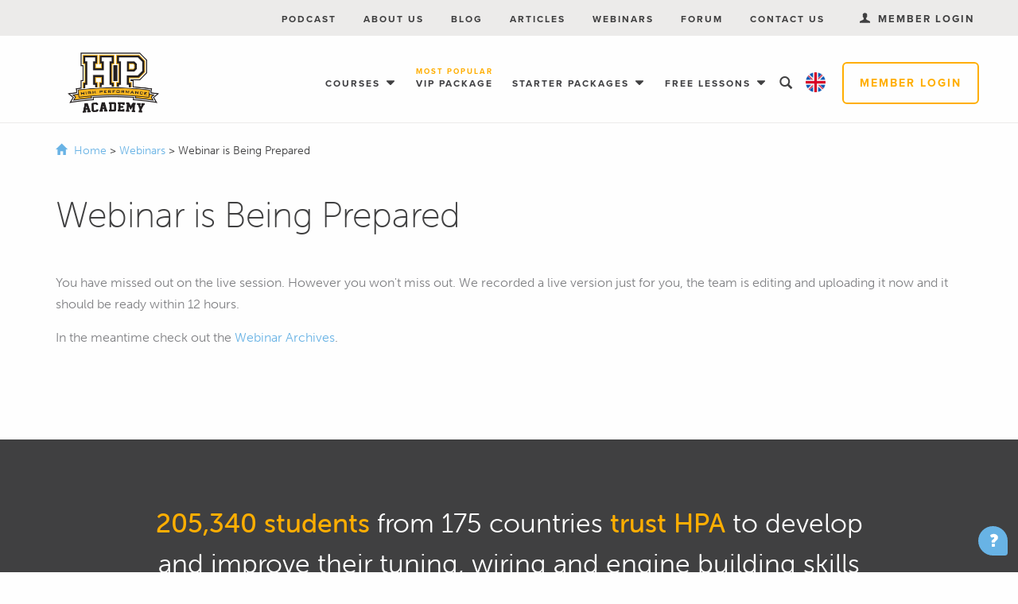

--- FILE ---
content_type: text/css
request_url: https://www.hpacademy.com/resources/themes/base/production/css/style.css?m=1765398748
body_size: 115818
content:
@import url(https://use.typekit.net/mpc0ahg.css);.tns-outer{padding:0!important}.tns-outer [hidden]{display:none!important}.tns-outer [aria-controls],.tns-outer [data-action]{cursor:pointer}.tns-slider{-webkit-transition:all 0s;-moz-transition:all 0s;transition:all 0s}.tns-slider>.tns-item{-webkit-box-sizing:border-box;-moz-box-sizing:border-box;box-sizing:border-box}.tns-horizontal.tns-subpixel{white-space:nowrap}.tns-horizontal.tns-subpixel>.tns-item{display:inline-block;vertical-align:top;white-space:normal}.tns-horizontal.tns-no-subpixel:after{content:"";display:table;clear:both}.tns-horizontal.tns-no-subpixel>.tns-item{float:left}.tns-horizontal.tns-carousel.tns-no-subpixel>.tns-item{margin-right:-100%}.tns-gallery,.tns-no-calc{position:relative;left:0}.tns-gallery{min-height:1px}.tns-gallery>.tns-item{position:absolute;left:-100%;-webkit-transition:transform 0s,opacity 0s;-moz-transition:transform 0s,opacity 0s;transition:transform 0s,opacity 0s}.tns-gallery>.tns-slide-active{position:relative;left:auto!important}.tns-gallery>.tns-moving{-webkit-transition:all .25s;-moz-transition:all .25s;transition:all .25s}.tns-autowidth{display:inline-block}.tns-lazy-img{-webkit-transition:opacity .6s;-moz-transition:opacity .6s;transition:opacity .6s;opacity:.6}.tns-lazy-img.tns-complete{opacity:1}.tns-ah{-webkit-transition:height 0s;-moz-transition:height 0s;transition:height 0s}.tns-ovh{overflow:hidden}.tns-visually-hidden{position:absolute;left:-10000em}.tns-transparent{opacity:0;visibility:hidden}.tns-fadeIn{opacity:1;filter:alpha(opacity=100);z-index:0}.tns-fadeOut,.tns-normal{opacity:0;filter:alpha(opacity=0);z-index:-1}.tns-vpfix{white-space:nowrap}.tns-vpfix>div,.tns-vpfix>li{display:inline-block}.tns-t-subp2{margin:0 auto;width:310px;position:relative;height:10px;overflow:hidden}.tns-t-ct{width:2333.3333333%;width:2333.33333%;position:absolute;right:0}.tns-t-ct:after{content:"";display:table;clear:both}.tns-t-ct>div{width:1.4285714%;width:1.42857%;height:10px;float:left}@font-face{font-family:hiragino-kaku-gothic-std;src:url(/resources/themes/base/production/less/fonts/certificate/hiragino-kaku-gothic-std.otf) format("opentype")}@font-face{font-family:bank-gothic-bold;src:url(/resources/themes/base/production/less/fonts/certificate/bank-gothic-bold.ttf) format("truetype")}/*! normalize.css v3.0.1 | MIT License | git.io/normalize */html{font-family:sans-serif;-ms-text-size-adjust:100%;-webkit-text-size-adjust:100%}body{margin:0}article,aside,details,figcaption,figure,footer,header,hgroup,main,nav,section,summary{display:block}audio,canvas,progress,video{display:inline-block;vertical-align:baseline}audio:not([controls]){display:none;height:0}[hidden],template{display:none}a{background:transparent}a:active,a:hover{outline:0}abbr[title]{border-bottom:1px dotted}b,strong{font-weight:700}dfn{font-style:italic}h1{font-size:2em;margin:.67em 0}mark{background:#ff0;color:#000}small{font-size:80%}sub,sup{font-size:75%;line-height:0;position:relative;vertical-align:baseline}sup{top:-.5em}sub{bottom:-.25em}img{border:0}svg:not(:root){overflow:hidden}figure{margin:1em 40px}hr{-moz-box-sizing:content-box;box-sizing:content-box;height:0}pre{overflow:auto}code,kbd,pre,samp{font-family:monospace,monospace;font-size:1em}button,input,optgroup,select,textarea{color:inherit;font:inherit;margin:0}button{overflow:visible}button,select{text-transform:none}button,html input[type=button],input[type=reset],input[type=submit]{-webkit-appearance:button;cursor:pointer}button[disabled],html input[disabled]{cursor:default}button::-moz-focus-inner,input::-moz-focus-inner{border:0;padding:0}input{line-height:normal}input[type=checkbox],input[type=radio]{box-sizing:border-box;padding:0}input[type=number]::-webkit-inner-spin-button,input[type=number]::-webkit-outer-spin-button{height:auto}input[type=search]{-webkit-appearance:textfield;-moz-box-sizing:content-box;-webkit-box-sizing:content-box;box-sizing:content-box}input[type=search]::-webkit-search-cancel-button,input[type=search]::-webkit-search-decoration{-webkit-appearance:none}fieldset{border:1px solid silver;margin:0 2px;padding:.35em .625em .75em}textarea{overflow:auto}optgroup{font-weight:700}table{border-collapse:collapse;border-spacing:0}td,th{padding:0}@media print{*{text-shadow:none!important;color:#000!important;background:transparent!important;box-shadow:none!important}a,a:visited{text-decoration:underline}a[href]:after{content:" (" attr(href) ")"}abbr[title]:after{content:" (" attr(title) ")"}a[href^="#"]:after,a[href^="javascript:"]:after{content:""}blockquote,pre{border:1px solid #999;page-break-inside:avoid}thead{display:table-header-group}img,tr{page-break-inside:avoid}img{max-width:100%!important}h2,h3,p{orphans:3;widows:3}h2,h3{page-break-after:avoid}select{background:#fff!important}.navbar{display:none}.table td,.table th{background-color:#fff!important}.btn>.caret,.car2db .panel#car2db-ms-0 .panel-heading.collapsed>.caret,.dropup>.btn>.caret,.dropup>.car2db .panel#car2db-ms-0 .panel-heading.collapsed>.caret{border-top-color:#000!important}.label{border:1px solid #000}.table{border-collapse:collapse!important}.table-bordered td,.table-bordered th{border:1px solid #ddd!important}}@font-face{font-family:Glyphicons Halflings;src:url(/resources/themes/base/production/less/bootstrap/fonts/glyphicons-halflings-regular.eot);src:url(/resources/themes/base/production/less/bootstrap/fonts/glyphicons-halflings-regular.eot?#iefix) format("embedded-opentype"),url(/resources/themes/base/production/less/bootstrap/fonts/glyphicons-halflings-regular.woff) format("woff"),url(/resources/themes/base/production/less/bootstrap/fonts/glyphicons-halflings-regular.ttf) format("truetype"),url(/resources/themes/base/production/less/bootstrap/fonts/glyphicons-halflings-regular.svg#glyphicons_halflingsregular) format("svg")}#GiveawayModal.modal .modal-dialog .modal-body .giveaway-signedup .giveaway-signedup__actions-section .giveaway-signedup__actions-section__actions .giveaway-signedup__actions-section__actions__action.giveaway-signedup__actions-section__actions__action--complete .giveaway-signedup__actions-section__actions__action__status,.GiveawayPage .giveaway-signedup .giveaway-signedup__actions-section .giveaway-signedup__actions-section__actions .giveaway-signedup__actions-section__actions__action.giveaway-signedup__actions-section__actions__action--complete .giveaway-signedup__actions-section__actions__action__status,.glyphicon{position:relative;top:1px;display:inline-block;font-family:Glyphicons Halflings;font-style:normal;font-weight:400;line-height:1;-webkit-font-smoothing:antialiased;-moz-osx-font-smoothing:grayscale}.glyphicon-asterisk:before{content:"*"}.glyphicon-plus:before{content:"+"}.glyphicon-euro:before{content:"\20AC"}.glyphicon-minus:before{content:"\2212"}.glyphicon-cloud:before{content:"\2601"}.glyphicon-envelope:before{content:"\2709"}.glyphicon-pencil:before{content:"\270F"}.glyphicon-glass:before{content:"\E001"}.glyphicon-music:before{content:"\E002"}.glyphicon-search:before{content:"\E003"}.glyphicon-heart:before{content:"\E005"}.glyphicon-star:before{content:"\E006"}.glyphicon-star-empty:before{content:"\E007"}.glyphicon-user:before{content:"\E008"}.glyphicon-film:before{content:"\E009"}.glyphicon-th-large:before{content:"\E010"}.glyphicon-th:before{content:"\E011"}.glyphicon-th-list:before{content:"\E012"}#GiveawayModal.modal .modal-dialog .modal-body .giveaway-signedup .giveaway-signedup__actions-section .giveaway-signedup__actions-section__actions .giveaway-signedup__actions-section__actions__action.giveaway-signedup__actions-section__actions__action--complete .giveaway-signedup__actions-section__actions__action__status:before,.GiveawayPage .giveaway-signedup .giveaway-signedup__actions-section .giveaway-signedup__actions-section__actions .giveaway-signedup__actions-section__actions__action.giveaway-signedup__actions-section__actions__action--complete .giveaway-signedup__actions-section__actions__action__status:before,.glyphicon-ok:before{content:"\E013"}.glyphicon-remove:before{content:"\E014"}.glyphicon-zoom-in:before{content:"\E015"}.glyphicon-zoom-out:before{content:"\E016"}.glyphicon-off:before{content:"\E017"}.glyphicon-signal:before{content:"\E018"}.glyphicon-cog:before{content:"\E019"}.glyphicon-trash:before{content:"\E020"}.glyphicon-home:before{content:"\E021"}.glyphicon-file:before{content:"\E022"}.glyphicon-time:before{content:"\E023"}.glyphicon-road:before{content:"\E024"}.glyphicon-download-alt:before{content:"\E025"}.glyphicon-download:before{content:"\E026"}.glyphicon-upload:before{content:"\E027"}.glyphicon-inbox:before{content:"\E028"}.glyphicon-play-circle:before{content:"\E029"}.glyphicon-repeat:before{content:"\E030"}.glyphicon-refresh:before{content:"\E031"}.glyphicon-list-alt:before{content:"\E032"}.glyphicon-lock:before{content:"\E033"}.glyphicon-flag:before{content:"\E034"}.glyphicon-headphones:before{content:"\E035"}.glyphicon-volume-off:before{content:"\E036"}.glyphicon-volume-down:before{content:"\E037"}.glyphicon-volume-up:before{content:"\E038"}.glyphicon-qrcode:before{content:"\E039"}.glyphicon-barcode:before{content:"\E040"}.glyphicon-tag:before{content:"\E041"}.glyphicon-tags:before{content:"\E042"}.glyphicon-book:before{content:"\E043"}.glyphicon-bookmark:before{content:"\E044"}.glyphicon-print:before{content:"\E045"}.glyphicon-camera:before{content:"\E046"}.glyphicon-font:before{content:"\E047"}.glyphicon-bold:before{content:"\E048"}.glyphicon-italic:before{content:"\E049"}.glyphicon-text-height:before{content:"\E050"}.glyphicon-text-width:before{content:"\E051"}.glyphicon-align-left:before{content:"\E052"}.glyphicon-align-center:before{content:"\E053"}.glyphicon-align-right:before{content:"\E054"}.glyphicon-align-justify:before{content:"\E055"}.glyphicon-list:before{content:"\E056"}.glyphicon-indent-left:before{content:"\E057"}.glyphicon-indent-right:before{content:"\E058"}.glyphicon-facetime-video:before{content:"\E059"}.glyphicon-picture:before{content:"\E060"}.glyphicon-map-marker:before{content:"\E062"}.glyphicon-adjust:before{content:"\E063"}.glyphicon-tint:before{content:"\E064"}.glyphicon-edit:before{content:"\E065"}.glyphicon-share:before{content:"\E066"}.glyphicon-check:before{content:"\E067"}.glyphicon-move:before{content:"\E068"}.glyphicon-step-backward:before{content:"\E069"}.glyphicon-fast-backward:before{content:"\E070"}.glyphicon-backward:before{content:"\E071"}.glyphicon-play:before{content:"\E072"}.glyphicon-pause:before{content:"\E073"}.glyphicon-stop:before{content:"\E074"}.glyphicon-forward:before{content:"\E075"}.glyphicon-fast-forward:before{content:"\E076"}.glyphicon-step-forward:before{content:"\E077"}.glyphicon-eject:before{content:"\E078"}.glyphicon-chevron-left:before{content:"\E079"}.glyphicon-chevron-right:before{content:"\E080"}.glyphicon-plus-sign:before{content:"\E081"}.glyphicon-minus-sign:before{content:"\E082"}.glyphicon-remove-sign:before{content:"\E083"}.glyphicon-ok-sign:before{content:"\E084"}.glyphicon-question-sign:before{content:"\E085"}.glyphicon-info-sign:before{content:"\E086"}.glyphicon-screenshot:before{content:"\E087"}.glyphicon-remove-circle:before{content:"\E088"}.glyphicon-ok-circle:before{content:"\E089"}.glyphicon-ban-circle:before{content:"\E090"}.glyphicon-arrow-left:before{content:"\E091"}.glyphicon-arrow-right:before{content:"\E092"}.glyphicon-arrow-up:before{content:"\E093"}.glyphicon-arrow-down:before{content:"\E094"}.glyphicon-share-alt:before{content:"\E095"}.glyphicon-resize-full:before{content:"\E096"}.glyphicon-resize-small:before{content:"\E097"}.glyphicon-exclamation-sign:before{content:"\E101"}.glyphicon-gift:before{content:"\E102"}.glyphicon-leaf:before{content:"\E103"}.glyphicon-fire:before{content:"\E104"}.glyphicon-eye-open:before{content:"\E105"}.glyphicon-eye-close:before{content:"\E106"}.glyphicon-warning-sign:before{content:"\E107"}.glyphicon-plane:before{content:"\E108"}.glyphicon-calendar:before{content:"\E109"}.glyphicon-random:before{content:"\E110"}.glyphicon-comment:before{content:"\E111"}.glyphicon-magnet:before{content:"\E112"}.glyphicon-chevron-up:before{content:"\E113"}.glyphicon-chevron-down:before{content:"\E114"}.glyphicon-retweet:before{content:"\E115"}.glyphicon-shopping-cart:before{content:"\E116"}.glyphicon-folder-close:before{content:"\E117"}.glyphicon-folder-open:before{content:"\E118"}.glyphicon-resize-vertical:before{content:"\E119"}.glyphicon-resize-horizontal:before{content:"\E120"}.glyphicon-hdd:before{content:"\E121"}.glyphicon-bullhorn:before{content:"\E122"}.glyphicon-bell:before{content:"\E123"}.glyphicon-certificate:before{content:"\E124"}.glyphicon-thumbs-up:before{content:"\E125"}.glyphicon-thumbs-down:before{content:"\E126"}.glyphicon-hand-right:before{content:"\E127"}.glyphicon-hand-left:before{content:"\E128"}.glyphicon-hand-up:before{content:"\E129"}.glyphicon-hand-down:before{content:"\E130"}.glyphicon-circle-arrow-right:before{content:"\E131"}.glyphicon-circle-arrow-left:before{content:"\E132"}.glyphicon-circle-arrow-up:before{content:"\E133"}.glyphicon-circle-arrow-down:before{content:"\E134"}.glyphicon-globe:before{content:"\E135"}.glyphicon-wrench:before{content:"\E136"}.glyphicon-tasks:before{content:"\E137"}.glyphicon-filter:before{content:"\E138"}.glyphicon-briefcase:before{content:"\E139"}.glyphicon-fullscreen:before{content:"\E140"}.glyphicon-dashboard:before{content:"\E141"}.glyphicon-paperclip:before{content:"\E142"}.glyphicon-heart-empty:before{content:"\E143"}.glyphicon-link:before{content:"\E144"}.glyphicon-phone:before{content:"\E145"}.glyphicon-pushpin:before{content:"\E146"}.glyphicon-usd:before{content:"\E148"}.glyphicon-gbp:before{content:"\E149"}.glyphicon-sort:before{content:"\E150"}.glyphicon-sort-by-alphabet:before{content:"\E151"}.glyphicon-sort-by-alphabet-alt:before{content:"\E152"}.glyphicon-sort-by-order:before{content:"\E153"}.glyphicon-sort-by-order-alt:before{content:"\E154"}.glyphicon-sort-by-attributes:before{content:"\E155"}.glyphicon-sort-by-attributes-alt:before{content:"\E156"}.glyphicon-unchecked:before{content:"\E157"}.glyphicon-expand:before{content:"\E158"}.glyphicon-collapse-down:before{content:"\E159"}.glyphicon-collapse-up:before{content:"\E160"}.glyphicon-log-in:before{content:"\E161"}.glyphicon-flash:before{content:"\E162"}.glyphicon-log-out:before{content:"\E163"}.glyphicon-new-window:before{content:"\E164"}.glyphicon-record:before{content:"\E165"}.glyphicon-save:before{content:"\E166"}.glyphicon-open:before{content:"\E167"}.glyphicon-saved:before{content:"\E168"}.glyphicon-import:before{content:"\E169"}.glyphicon-export:before{content:"\E170"}.glyphicon-send:before{content:"\E171"}.glyphicon-floppy-disk:before{content:"\E172"}.glyphicon-floppy-saved:before{content:"\E173"}.glyphicon-floppy-remove:before{content:"\E174"}.glyphicon-floppy-save:before{content:"\E175"}.glyphicon-floppy-open:before{content:"\E176"}.glyphicon-credit-card:before{content:"\E177"}.glyphicon-transfer:before{content:"\E178"}.glyphicon-cutlery:before{content:"\E179"}.glyphicon-header:before{content:"\E180"}.glyphicon-compressed:before{content:"\E181"}.glyphicon-earphone:before{content:"\E182"}.glyphicon-phone-alt:before{content:"\E183"}.glyphicon-tower:before{content:"\E184"}.glyphicon-stats:before{content:"\E185"}.glyphicon-sd-video:before{content:"\E186"}.glyphicon-hd-video:before{content:"\E187"}.glyphicon-subtitles:before{content:"\E188"}.glyphicon-sound-stereo:before{content:"\E189"}.glyphicon-sound-dolby:before{content:"\E190"}.glyphicon-sound-5-1:before{content:"\E191"}.glyphicon-sound-6-1:before{content:"\E192"}.glyphicon-sound-7-1:before{content:"\E193"}.glyphicon-copyright-mark:before{content:"\E194"}.glyphicon-registration-mark:before{content:"\E195"}.glyphicon-cloud-download:before{content:"\E197"}.glyphicon-cloud-upload:before{content:"\E198"}.glyphicon-tree-conifer:before{content:"\E199"}.glyphicon-tree-deciduous:before{content:"\E200"}*,:after,:before{-webkit-box-sizing:border-box;-moz-box-sizing:border-box;box-sizing:border-box}html{font-size:10px;-webkit-tap-highlight-color:rgba(0,0,0,0)}body{font-family:museo-sans,sans-serif;font-size:16px;line-height:1.7;color:#808184;background-color:#fff}button,input,select,textarea{font-family:inherit;font-size:inherit;line-height:inherit}a{color:#69b3e5;text-decoration:none}a:focus,a:hover{color:#3e9ddd;text-decoration:underline}a:focus{outline:thin dotted;outline:5px auto -webkit-focus-ring-color;outline-offset:-2px}figure{margin:0}img{vertical-align:middle}.carousel-inner>.item>a>img,.carousel-inner>.item>img,.img-responsive,.thumbnail>img,.thumbnail a>img{display:block;width:100%\9;max-width:100%;height:auto}.img-rounded{border-radius:6px}.img-thumbnail{padding:4px;line-height:1.7;background-color:#fff;border:1px solid #ddd;border-radius:4px;-webkit-transition:all .2s ease-in-out;-o-transition:all .2s ease-in-out;transition:all .2s ease-in-out;display:inline-block;width:100%\9;max-width:100%;height:auto}.img-circle{border-radius:50%}hr{margin-top:27px;margin-bottom:27px;border:0;border-top:1px solid #eee}.sr-only{position:absolute;width:1px;height:1px;margin:-1px;padding:0;overflow:hidden;clip:rect(0,0,0,0);border:0}.sr-only-focusable:active,.sr-only-focusable:focus{position:static;width:auto;height:auto;margin:0;overflow:visible;clip:auto}.h1,.h2,.h3,.h4,.h5,.h6,h1,h2,h3,h4,h5,h6{font-family:inherit;font-weight:500;line-height:1.1;color:inherit}.h1 .small,.h1 small,.h2 .small,.h2 small,.h3 .small,.h3 small,.h4 .small,.h4 small,.h5 .small,.h5 small,.h6 .small,.h6 small,h1 .small,h1 small,h2 .small,h2 small,h3 .small,h3 small,h4 .small,h4 small,h5 .small,h5 small,h6 .small,h6 small{font-weight:400;line-height:1;color:#777}.h1,.h2,.h3,h1,h2,h3{margin-top:27px;margin-bottom:13.5px}.h1 .small,.h1 small,.h2 .small,.h2 small,.h3 .small,.h3 small,h1 .small,h1 small,h2 .small,h2 small,h3 .small,h3 small{font-size:65%}.h4,.h5,.h6,h4,h5,h6{margin-top:13.5px;margin-bottom:13.5px}.h4 .small,.h4 small,.h5 .small,.h5 small,.h6 .small,.h6 small,h4 .small,h4 small,h5 .small,h5 small,h6 .small,h6 small{font-size:75%}.h1,h1{font-size:41px}.h2,h2{font-size:34px}.h3,h3{font-size:28px}.h4,h4{font-size:20px}.h5,h5{font-size:16px}.h6,h6{font-size:14px}p{margin:0 0 13.5px}.lead{margin-bottom:27px;font-size:18px;font-weight:300;line-height:1.4}@media (min-width:768px){.lead{font-size:24px}}.small,small{font-size:87%}cite{font-style:normal}.mark,mark{background-color:#fcf8e3;padding:.2em}.text-left{text-align:left}.text-right{text-align:right}.text-center{text-align:center}.text-justify{text-align:justify}.text-nowrap{white-space:nowrap}.text-lowercase{text-transform:lowercase}.text-uppercase{text-transform:uppercase}.text-capitalize{text-transform:capitalize}.text-muted{color:#777}.text-primary{color:#ffae01}a.text-primary:hover{color:#cd8c00}.text-success{color:#3c763d}a.text-success:hover{color:#2b542c}.text-info{color:#31708f}a.text-info:hover{color:#245269}.text-warning{color:#8a6d3b}a.text-warning:hover{color:#66512c}.text-danger{color:#a94442}a.text-danger:hover{color:#843534}.bg-primary{color:#fff;background-color:#ffae01}a.bg-primary:hover{background-color:#cd8c00}.bg-success{background-color:#dff0d8}a.bg-success:hover{background-color:#c1e2b3}.bg-info{background-color:#d9edf7}a.bg-info:hover{background-color:#afd9ee}.bg-warning{background-color:#fcf8e3}a.bg-warning:hover{background-color:#f7ecb5}.bg-danger{background-color:#f2dede}a.bg-danger:hover{background-color:#e4b9b9}.page-header{padding-bottom:12.5px;margin:54px 0 27px;border-bottom:1px solid #eee}ol,ul{margin-top:0;margin-bottom:13.5px}ol ol,ol ul,ul ol,ul ul{margin-bottom:0}.dashboard-sidebar .courses-wrapper ul,.home-content-courses .hp-courses-content .hp-courses>div ul,.list-unstyled{padding-left:0;list-style:none}.list-inline{padding-left:0;list-style:none;padding:0;margin:0;margin-left:-5px}.list-inline li{margin:0}.list-inline>li{display:inline-block;padding-left:5px;padding-right:5px}dl{margin-top:0;margin-bottom:27px}dd,dt{line-height:1.7}dt{font-weight:700}dd{margin-left:0}@media (min-width:480px){.dl-horizontal dt{float:left;width:160px;clear:left;text-align:right;overflow:hidden;text-overflow:ellipsis;white-space:nowrap}.dl-horizontal dd{margin-left:180px}}abbr[data-original-title],abbr[title]{cursor:help;border-bottom:1px dotted #777}.initialism{font-size:90%;text-transform:uppercase}blockquote{padding:13.5px 27px;margin:0 0 27px;font-size:20px;border-left:5px solid #eee}blockquote ol:last-child,blockquote p:last-child,blockquote ul:last-child{margin-bottom:0}blockquote .small,blockquote footer,blockquote small{display:block;font-size:80%;line-height:1.7;color:#777}blockquote .small:before,blockquote footer:before,blockquote small:before{content:"\2014   \A0"}.blockquote-reverse,blockquote.pull-right{padding-right:15px;padding-left:0;border-right:5px solid #eee;border-left:0;text-align:right}.blockquote-reverse .small:before,.blockquote-reverse footer:before,.blockquote-reverse small:before,blockquote.pull-right .small:before,blockquote.pull-right footer:before,blockquote.pull-right small:before{content:""}.blockquote-reverse .small:after,.blockquote-reverse footer:after,.blockquote-reverse small:after,blockquote.pull-right .small:after,blockquote.pull-right footer:after,blockquote.pull-right small:after{content:"\A0   \2014"}blockquote:after,blockquote:before{content:""}address{margin-bottom:27px;font-style:normal;line-height:1.7}code,kbd,pre,samp{font-family:Menlo,Monaco,Consolas,Courier New,monospace}code{color:#c7254e;background-color:#f9f2f4;border-radius:4px}code,kbd{padding:2px 4px;font-size:90%}kbd{color:#fff;background-color:#333;border-radius:3px;box-shadow:inset 0 -1px 0 rgba(0,0,0,.25)}kbd kbd{padding:0;font-size:100%;box-shadow:none}pre{display:block;padding:13px;margin:0 0 13.5px;font-size:15px;line-height:1.7;word-break:break-all;word-wrap:break-word;color:#333;background-color:#f5f5f5;border:1px solid #ccc;border-radius:4px}pre code{padding:0;font-size:inherit;color:inherit;white-space:pre-wrap;background-color:transparent;border-radius:0}.pre-scrollable{max-height:340px;overflow-y:scroll}.container{margin-right:auto;margin-left:auto;padding-left:15px;padding-right:15px}@media (min-width:768px){.container{width:750px}}@media (min-width:992px){.container{width:970px}}@media (min-width:1170px){.container{width:1170px}}.container-fluid{margin-right:auto;margin-left:auto;padding-left:15px;padding-right:15px}.row{margin-left:-15px;margin-right:-15px}.col-lg-1,.col-lg-2,.col-lg-3,.col-lg-4,.col-lg-5,.col-lg-6,.col-lg-7,.col-lg-8,.col-lg-9,.col-lg-10,.col-lg-11,.col-lg-12,.col-md-1,.col-md-2,.col-md-3,.col-md-4,.col-md-5,.col-md-6,.col-md-7,.col-md-8,.col-md-9,.col-md-10,.col-md-11,.col-md-12,.col-sm-1,.col-sm-2,.col-sm-3,.col-sm-4,.col-sm-5,.col-sm-6,.col-sm-7,.col-sm-8,.col-sm-9,.col-sm-10,.col-sm-11,.col-sm-12,.col-xs-1,.col-xs-2,.col-xs-3,.col-xs-4,.col-xs-5,.col-xs-6,.col-xs-7,.col-xs-8,.col-xs-9,.col-xs-10,.col-xs-11,.col-xs-12{position:relative;min-height:1px;padding-left:15px;padding-right:15px}.col-xs-1,.col-xs-2,.col-xs-3,.col-xs-4,.col-xs-5,.col-xs-6,.col-xs-7,.col-xs-8,.col-xs-9,.col-xs-10,.col-xs-11,.col-xs-12{float:left}.col-xs-12{width:100%}.col-xs-11{width:91.66666667%}.col-xs-10{width:83.33333333%}.col-xs-9{width:75%}.col-xs-8{width:66.66666667%}.col-xs-7{width:58.33333333%}.col-xs-6{width:50%}.col-xs-5{width:41.66666667%}.col-xs-4{width:33.33333333%}.col-xs-3{width:25%}.col-xs-2{width:16.66666667%}.col-xs-1{width:8.33333333%}.col-xs-pull-12{right:100%}.col-xs-pull-0{right:auto}.col-xs-push-12{left:100%}.col-xs-push-0{left:auto}.col-xs-offset-12{margin-left:100%}.col-xs-offset-0{margin-left:0}@media (min-width:768px){.col-sm-1,.col-sm-2,.col-sm-3,.col-sm-4,.col-sm-5,.col-sm-6,.col-sm-7,.col-sm-8,.col-sm-9,.col-sm-10,.col-sm-11,.col-sm-12{float:left}.col-sm-12{width:100%}.col-sm-11{width:91.66666667%}.col-sm-10{width:83.33333333%}.col-sm-9{width:75%}.col-sm-8{width:66.66666667%}.col-sm-7{width:58.33333333%}.col-sm-6{width:50%}.col-sm-5{width:41.66666667%}.col-sm-4{width:33.33333333%}.col-sm-3{width:25%}.col-sm-2{width:16.66666667%}.col-sm-1{width:8.33333333%}.col-sm-pull-12{right:100%}.col-sm-pull-11{right:91.66666667%}.col-sm-pull-10{right:83.33333333%}.col-sm-pull-9{right:75%}.col-sm-pull-8{right:66.66666667%}.col-sm-pull-7{right:58.33333333%}.col-sm-pull-6{right:50%}.col-sm-pull-5{right:41.66666667%}.col-sm-pull-4{right:33.33333333%}.col-sm-pull-3{right:25%}.col-sm-pull-2{right:16.66666667%}.col-sm-pull-1{right:8.33333333%}.col-sm-pull-0{right:auto}.col-sm-push-12{left:100%}.col-sm-push-11{left:91.66666667%}.col-sm-push-10{left:83.33333333%}.col-sm-push-9{left:75%}.col-sm-push-8{left:66.66666667%}.col-sm-push-7{left:58.33333333%}.col-sm-push-6{left:50%}.col-sm-push-5{left:41.66666667%}.col-sm-push-4{left:33.33333333%}.col-sm-push-3{left:25%}.col-sm-push-2{left:16.66666667%}.col-sm-push-1{left:8.33333333%}.col-sm-push-0{left:auto}.col-sm-offset-12{margin-left:100%}.col-sm-offset-11{margin-left:91.66666667%}.col-sm-offset-10{margin-left:83.33333333%}.col-sm-offset-9{margin-left:75%}.col-sm-offset-8{margin-left:66.66666667%}.col-sm-offset-7{margin-left:58.33333333%}.col-sm-offset-6{margin-left:50%}.col-sm-offset-5{margin-left:41.66666667%}.col-sm-offset-4{margin-left:33.33333333%}.col-sm-offset-3{margin-left:25%}.col-sm-offset-2{margin-left:16.66666667%}.col-sm-offset-1{margin-left:8.33333333%}.col-sm-offset-0{margin-left:0}}@media (min-width:992px){.col-md-1,.col-md-2,.col-md-3,.col-md-4,.col-md-5,.col-md-6,.col-md-7,.col-md-8,.col-md-9,.col-md-10,.col-md-11,.col-md-12{float:left}.col-md-12{width:100%}.col-md-11{width:91.66666667%}.col-md-10{width:83.33333333%}.col-md-9{width:75%}.col-md-8{width:66.66666667%}.col-md-7{width:58.33333333%}.col-md-6{width:50%}.col-md-5{width:41.66666667%}.col-md-4{width:33.33333333%}.col-md-3{width:25%}.col-md-2{width:16.66666667%}.col-md-1{width:8.33333333%}.col-md-pull-12{right:100%}.col-md-pull-11{right:91.66666667%}.col-md-pull-10{right:83.33333333%}.col-md-pull-9{right:75%}.col-md-pull-8{right:66.66666667%}.col-md-pull-7{right:58.33333333%}.col-md-pull-6{right:50%}.col-md-pull-5{right:41.66666667%}.col-md-pull-4{right:33.33333333%}.col-md-pull-3{right:25%}.col-md-pull-2{right:16.66666667%}.col-md-pull-1{right:8.33333333%}.col-md-pull-0{right:auto}.col-md-push-12{left:100%}.col-md-push-11{left:91.66666667%}.col-md-push-10{left:83.33333333%}.col-md-push-9{left:75%}.col-md-push-8{left:66.66666667%}.col-md-push-7{left:58.33333333%}.col-md-push-6{left:50%}.col-md-push-5{left:41.66666667%}.col-md-push-4{left:33.33333333%}.col-md-push-3{left:25%}.col-md-push-2{left:16.66666667%}.col-md-push-1{left:8.33333333%}.col-md-push-0{left:auto}.col-md-offset-12{margin-left:100%}.col-md-offset-11{margin-left:91.66666667%}.col-md-offset-10{margin-left:83.33333333%}.col-md-offset-9{margin-left:75%}.col-md-offset-8{margin-left:66.66666667%}.col-md-offset-7{margin-left:58.33333333%}.col-md-offset-6{margin-left:50%}.col-md-offset-5{margin-left:41.66666667%}.col-md-offset-4{margin-left:33.33333333%}.col-md-offset-3{margin-left:25%}.col-md-offset-2{margin-left:16.66666667%}.col-md-offset-1{margin-left:8.33333333%}.col-md-offset-0{margin-left:0}}@media (min-width:1170px){.col-lg-1,.col-lg-2,.col-lg-3,.col-lg-4,.col-lg-5,.col-lg-6,.col-lg-7,.col-lg-8,.col-lg-9,.col-lg-10,.col-lg-11,.col-lg-12{float:left}.col-lg-12{width:100%}.col-lg-11{width:91.66666667%}.col-lg-10{width:83.33333333%}.col-lg-9{width:75%}.col-lg-8{width:66.66666667%}.col-lg-7{width:58.33333333%}.col-lg-6{width:50%}.col-lg-5{width:41.66666667%}.col-lg-4{width:33.33333333%}.col-lg-3{width:25%}.col-lg-2{width:16.66666667%}.col-lg-1{width:8.33333333%}.col-lg-pull-12{right:100%}.col-lg-pull-11{right:91.66666667%}.col-lg-pull-10{right:83.33333333%}.col-lg-pull-9{right:75%}.col-lg-pull-8{right:66.66666667%}.col-lg-pull-7{right:58.33333333%}.col-lg-pull-6{right:50%}.col-lg-pull-5{right:41.66666667%}.col-lg-pull-4{right:33.33333333%}.col-lg-pull-3{right:25%}.col-lg-pull-2{right:16.66666667%}.col-lg-pull-1{right:8.33333333%}.col-lg-pull-0{right:auto}.col-lg-push-12{left:100%}.col-lg-push-11{left:91.66666667%}.col-lg-push-10{left:83.33333333%}.col-lg-push-9{left:75%}.col-lg-push-8{left:66.66666667%}.col-lg-push-7{left:58.33333333%}.col-lg-push-6{left:50%}.col-lg-push-5{left:41.66666667%}.col-lg-push-4{left:33.33333333%}.col-lg-push-3{left:25%}.col-lg-push-2{left:16.66666667%}.col-lg-push-1{left:8.33333333%}.col-lg-push-0{left:auto}.col-lg-offset-12{margin-left:100%}.col-lg-offset-11{margin-left:91.66666667%}.col-lg-offset-10{margin-left:83.33333333%}.col-lg-offset-9{margin-left:75%}.col-lg-offset-8{margin-left:66.66666667%}.col-lg-offset-7{margin-left:58.33333333%}.col-lg-offset-6{margin-left:50%}.col-lg-offset-5{margin-left:41.66666667%}.col-lg-offset-4{margin-left:33.33333333%}.col-lg-offset-3{margin-left:25%}.col-lg-offset-2{margin-left:16.66666667%}.col-lg-offset-1{margin-left:8.33333333%}.col-lg-offset-0{margin-left:0}}table{background-color:transparent}th{text-align:left}.table{width:100%;max-width:100%;margin-bottom:27px}.table>tbody>tr>td,.table>tbody>tr>th,.table>tfoot>tr>td,.table>tfoot>tr>th,.table>thead>tr>td,.table>thead>tr>th{padding:8px;line-height:1.7;vertical-align:top;border-top:1px solid #ddd}.table>thead>tr>th{vertical-align:bottom;border-bottom:2px solid #ddd}.table>caption+thead>tr:first-child>td,.table>caption+thead>tr:first-child>th,.table>colgroup+thead>tr:first-child>td,.table>colgroup+thead>tr:first-child>th,.table>thead:first-child>tr:first-child>td,.table>thead:first-child>tr:first-child>th{border-top:0}.table>tbody+tbody{border-top:2px solid #ddd}.table .table{background-color:#fff}.table-condensed>tbody>tr>td,.table-condensed>tbody>tr>th,.table-condensed>tfoot>tr>td,.table-condensed>tfoot>tr>th,.table-condensed>thead>tr>td,.table-condensed>thead>tr>th{padding:5px}.table-bordered,.table-bordered>tbody>tr>td,.table-bordered>tbody>tr>th,.table-bordered>tfoot>tr>td,.table-bordered>tfoot>tr>th,.table-bordered>thead>tr>td,.table-bordered>thead>tr>th{border:1px solid #ddd}.table-bordered>thead>tr>td,.table-bordered>thead>tr>th{border-bottom-width:2px}.table-striped>tbody>tr:nth-child(odd)>td,.table-striped>tbody>tr:nth-child(odd)>th{background-color:#f9f9f9}.table-hover>tbody>tr:hover>td,.table-hover>tbody>tr:hover>th{background-color:#f5f5f5}table col[class*=col-]{position:static;float:none;display:table-column}table td[class*=col-],table th[class*=col-]{position:static;float:none;display:table-cell}.table>tbody>tr.active>td,.table>tbody>tr.active>th,.table>tbody>tr>td.active,.table>tbody>tr>th.active,.table>tfoot>tr.active>td,.table>tfoot>tr.active>th,.table>tfoot>tr>td.active,.table>tfoot>tr>th.active,.table>thead>tr.active>td,.table>thead>tr.active>th,.table>thead>tr>td.active,.table>thead>tr>th.active{background-color:#f5f5f5}.table-hover>tbody>tr.active:hover>td,.table-hover>tbody>tr.active:hover>th,.table-hover>tbody>tr:hover>.active,.table-hover>tbody>tr>td.active:hover,.table-hover>tbody>tr>th.active:hover{background-color:#e8e8e8}.table>tbody>tr.success>td,.table>tbody>tr.success>th,.table>tbody>tr>td.success,.table>tbody>tr>th.success,.table>tfoot>tr.success>td,.table>tfoot>tr.success>th,.table>tfoot>tr>td.success,.table>tfoot>tr>th.success,.table>thead>tr.success>td,.table>thead>tr.success>th,.table>thead>tr>td.success,.table>thead>tr>th.success{background-color:#dff0d8}.table-hover>tbody>tr.success:hover>td,.table-hover>tbody>tr.success:hover>th,.table-hover>tbody>tr:hover>.success,.table-hover>tbody>tr>td.success:hover,.table-hover>tbody>tr>th.success:hover{background-color:#d0e9c6}.table>tbody>tr.info>td,.table>tbody>tr.info>th,.table>tbody>tr>td.info,.table>tbody>tr>th.info,.table>tfoot>tr.info>td,.table>tfoot>tr.info>th,.table>tfoot>tr>td.info,.table>tfoot>tr>th.info,.table>thead>tr.info>td,.table>thead>tr.info>th,.table>thead>tr>td.info,.table>thead>tr>th.info{background-color:#d9edf7}.table-hover>tbody>tr.info:hover>td,.table-hover>tbody>tr.info:hover>th,.table-hover>tbody>tr:hover>.info,.table-hover>tbody>tr>td.info:hover,.table-hover>tbody>tr>th.info:hover{background-color:#c4e3f3}.table>tbody>tr.warning>td,.table>tbody>tr.warning>th,.table>tbody>tr>td.warning,.table>tbody>tr>th.warning,.table>tfoot>tr.warning>td,.table>tfoot>tr.warning>th,.table>tfoot>tr>td.warning,.table>tfoot>tr>th.warning,.table>thead>tr.warning>td,.table>thead>tr.warning>th,.table>thead>tr>td.warning,.table>thead>tr>th.warning{background-color:#fcf8e3}.table-hover>tbody>tr.warning:hover>td,.table-hover>tbody>tr.warning:hover>th,.table-hover>tbody>tr:hover>.warning,.table-hover>tbody>tr>td.warning:hover,.table-hover>tbody>tr>th.warning:hover{background-color:#faf2cc}.table>tbody>tr.danger>td,.table>tbody>tr.danger>th,.table>tbody>tr>td.danger,.table>tbody>tr>th.danger,.table>tfoot>tr.danger>td,.table>tfoot>tr.danger>th,.table>tfoot>tr>td.danger,.table>tfoot>tr>th.danger,.table>thead>tr.danger>td,.table>thead>tr.danger>th,.table>thead>tr>td.danger,.table>thead>tr>th.danger{background-color:#f2dede}.table-hover>tbody>tr.danger:hover>td,.table-hover>tbody>tr.danger:hover>th,.table-hover>tbody>tr:hover>.danger,.table-hover>tbody>tr>td.danger:hover,.table-hover>tbody>tr>th.danger:hover{background-color:#ebcccc}@media screen and (max-width:767px){.table-responsive{width:100%;margin-bottom:20.25px;overflow-y:hidden;overflow-x:auto;-ms-overflow-style:-ms-autohiding-scrollbar;border:1px solid #ddd;-webkit-overflow-scrolling:touch}.table-responsive>.table{margin-bottom:0}.table-responsive>.table>tbody>tr>td,.table-responsive>.table>tbody>tr>th,.table-responsive>.table>tfoot>tr>td,.table-responsive>.table>tfoot>tr>th,.table-responsive>.table>thead>tr>td,.table-responsive>.table>thead>tr>th{white-space:nowrap}.table-responsive>.table-bordered{border:0}.table-responsive>.table-bordered>tbody>tr>td:first-child,.table-responsive>.table-bordered>tbody>tr>th:first-child,.table-responsive>.table-bordered>tfoot>tr>td:first-child,.table-responsive>.table-bordered>tfoot>tr>th:first-child,.table-responsive>.table-bordered>thead>tr>td:first-child,.table-responsive>.table-bordered>thead>tr>th:first-child{border-left:0}.table-responsive>.table-bordered>tbody>tr>td:last-child,.table-responsive>.table-bordered>tbody>tr>th:last-child,.table-responsive>.table-bordered>tfoot>tr>td:last-child,.table-responsive>.table-bordered>tfoot>tr>th:last-child,.table-responsive>.table-bordered>thead>tr>td:last-child,.table-responsive>.table-bordered>thead>tr>th:last-child{border-right:0}.table-responsive>.table-bordered>tbody>tr:last-child>td,.table-responsive>.table-bordered>tbody>tr:last-child>th,.table-responsive>.table-bordered>tfoot>tr:last-child>td,.table-responsive>.table-bordered>tfoot>tr:last-child>th{border-bottom:0}}fieldset{margin:0;min-width:0}fieldset,legend{padding:0;border:0}legend{display:block;width:100%;margin-bottom:27px;font-size:24px;line-height:inherit;color:#333;border-bottom:1px solid #e5e5e5}label{display:inline-block;max-width:100%;margin-bottom:5px;font-weight:700}input[type=search]{-webkit-box-sizing:border-box;-moz-box-sizing:border-box;box-sizing:border-box}input[type=checkbox],input[type=radio]{margin:4px 0 0;margin-top:1px\9;line-height:normal}input[type=file]{display:block}input[type=range]{display:block;width:100%}select[multiple],select[size]{height:auto}input[type=checkbox]:focus,input[type=file]:focus,input[type=radio]:focus{outline:thin dotted;outline:5px auto -webkit-focus-ring-color;outline-offset:-2px}output{display:block;padding-top:7px;font-size:16px;line-height:1.7;color:#404041}#LostPasswordForm_lostPasswordForm fieldset .middleColumn input,#LostPasswordForm_lostPasswordForm fieldset .middleColumn select,#LostPasswordForm_lostPasswordForm fieldset .middleColumn textarea,#MemberLogin2faEmailForm_MemberLogin2faEmailForm fieldset .middleColumn input,#MemberLogin2faEmailForm_MemberLogin2faEmailForm fieldset .middleColumn select,#MemberLogin2faEmailForm_MemberLogin2faEmailForm fieldset .middleColumn textarea,#MemberLoginForm_LoginForm fieldset .middleColumn input,#MemberLoginForm_LoginForm fieldset .middleColumn select,#MemberLoginForm_LoginForm fieldset .middleColumn textarea,#MemberReviewForm_MemberReviewForm .middleColumn input,#MemberReviewForm_MemberReviewForm .middleColumn select,#MemberReviewForm_MemberReviewForm .middleColumn textarea,.form-control,.jitWebinarRegisterModal #JITWebinarStartTimeOptionsDropdown{display:block;width:100%;height:41px;padding:6px 12px;font-size:16px;line-height:1.7;color:#404041;background-color:transparent;background-image:none;border:1px solid #ffae01;border-radius:4px;-webkit-box-shadow:inset 0 1px 1px rgba(0,0,0,.075);box-shadow:inset 0 1px 1px rgba(0,0,0,.075);-webkit-transition:border-color .15s ease-in-out,box-shadow .15s ease-in-out;-o-transition:border-color ease-in-out .15s,box-shadow ease-in-out .15s;transition:border-color .15s ease-in-out,box-shadow .15s ease-in-out}.form-control:focus,.jitWebinarRegisterModal #JITWebinarStartTimeOptionsDropdown:focus{border-color:#66afe9;outline:0;-webkit-box-shadow:inset 0 1px 1px rgba(0,0,0,.075),0 0 8px rgba(102,175,233,.6);box-shadow:inset 0 1px 1px rgba(0,0,0,.075),0 0 8px rgba(102,175,233,.6)}.form-control::-moz-placeholder,.jitWebinarRegisterModal #JITWebinarStartTimeOptionsDropdown::-moz-placeholder{color:#777}.form-control:-ms-input-placeholder,.jitWebinarRegisterModal #JITWebinarStartTimeOptionsDropdown:-ms-input-placeholder{color:#777}.form-control::-webkit-input-placeholder,.jitWebinarRegisterModal #JITWebinarStartTimeOptionsDropdown::-webkit-input-placeholder{color:#777}.form-control[disabled],.form-control[readonly],.jitWebinarRegisterModal #JITWebinarStartTimeOptionsDropdown[disabled],.jitWebinarRegisterModal #JITWebinarStartTimeOptionsDropdown[readonly],fieldset[disabled] .form-control,fieldset[disabled] .jitWebinarRegisterModal #JITWebinarStartTimeOptionsDropdown{cursor:not-allowed;background-color:#eee;opacity:1}textarea.form-control,textarea.jitWebinarRegisterModal #JITWebinarStartTimeOptionsDropdown{height:auto}input[type=search]{-webkit-appearance:none}input[type=date],input[type=datetime-local],input[type=month],input[type=time]{line-height:41px;line-height:1.7 \0}input[type=date].input-sm,input[type=datetime-local].input-sm,input[type=month].input-sm,input[type=time].input-sm{line-height:33px}input[type=date].input-lg,input[type=datetime-local].input-lg,input[type=month].input-lg,input[type=time].input-lg{line-height:49px}.form-group{margin-bottom:15px}.checkbox,.radio{position:relative;display:block;min-height:27px;margin-top:10px;margin-bottom:10px}.checkbox label,.radio label{padding-left:20px;margin-bottom:0;font-weight:400;cursor:pointer}.checkbox-inline input[type=checkbox],.checkbox input[type=checkbox],.radio-inline input[type=radio],.radio input[type=radio]{position:absolute;margin-left:-20px;margin-top:4px\9}.checkbox+.checkbox,.radio+.radio{margin-top:-5px}.checkbox-inline,.radio-inline{display:inline-block;padding-left:20px;margin-bottom:0;vertical-align:middle;font-weight:400;cursor:pointer}.checkbox-inline+.checkbox-inline,.radio-inline+.radio-inline{margin-top:0;margin-left:10px}.checkbox-inline.disabled,.checkbox.disabled label,.radio-inline.disabled,.radio.disabled label,fieldset[disabled] .checkbox-inline,fieldset[disabled] .checkbox label,fieldset[disabled] .radio-inline,fieldset[disabled] .radio label,fieldset[disabled] input[type=checkbox],fieldset[disabled] input[type=radio],input[type=checkbox].disabled,input[type=checkbox][disabled],input[type=radio].disabled,input[type=radio][disabled]{cursor:not-allowed}.form-control-static{padding-top:7px;padding-bottom:7px;margin-bottom:0}.form-control-static.input-lg,.form-control-static.input-sm{padding-left:0;padding-right:0}.form-horizontal .form-group-sm .form-control,.form-horizontal .form-group-sm .jitWebinarRegisterModal #JITWebinarStartTimeOptionsDropdown,.input-sm{height:33px;padding:5px 10px;font-size:14px;line-height:1.5;border-radius:3px}select.input-sm{height:33px;line-height:33px}select[multiple].input-sm,textarea.input-sm{height:auto}.form-horizontal .form-group-lg .form-control,.form-horizontal .form-group-lg .jitWebinarRegisterModal #JITWebinarStartTimeOptionsDropdown,.input-lg{height:49px;padding:10px 16px;font-size:20px;line-height:1.33;border-radius:6px}select.input-lg{height:49px;line-height:49px}select[multiple].input-lg,textarea.input-lg{height:auto}.has-feedback{position:relative}.has-feedback .form-control,.has-feedback .jitWebinarRegisterModal #JITWebinarStartTimeOptionsDropdown{padding-right:51.25px}.form-control-feedback{position:absolute;top:32px;right:0;z-index:2;display:block;width:41px;height:41px;line-height:41px;text-align:center}.input-lg+.form-control-feedback{width:49px;height:49px;line-height:49px}.input-sm+.form-control-feedback{width:33px;height:33px;line-height:33px}.has-success .checkbox,.has-success .checkbox-inline,.has-success .control-label,.has-success .help-block,.has-success .radio,.has-success .radio-inline{color:#3c763d}.has-success .form-control,.has-success .jitWebinarRegisterModal #JITWebinarStartTimeOptionsDropdown{border-color:#3c763d;-webkit-box-shadow:inset 0 1px 1px rgba(0,0,0,.075);box-shadow:inset 0 1px 1px rgba(0,0,0,.075)}.has-success .form-control:focus,.has-success .jitWebinarRegisterModal #JITWebinarStartTimeOptionsDropdown:focus{border-color:#2b542c;-webkit-box-shadow:inset 0 1px 1px rgba(0,0,0,.075),0 0 6px #67b168;box-shadow:inset 0 1px 1px rgba(0,0,0,.075),0 0 6px #67b168}.has-success .input-group-addon{color:#3c763d;border-color:#3c763d;background-color:#dff0d8}.has-success .form-control-feedback{color:#3c763d}.has-warning .checkbox,.has-warning .checkbox-inline,.has-warning .control-label,.has-warning .help-block,.has-warning .radio,.has-warning .radio-inline{color:#8a6d3b}.has-warning .form-control,.has-warning .jitWebinarRegisterModal #JITWebinarStartTimeOptionsDropdown{border-color:#8a6d3b;-webkit-box-shadow:inset 0 1px 1px rgba(0,0,0,.075);box-shadow:inset 0 1px 1px rgba(0,0,0,.075)}.has-warning .form-control:focus,.has-warning .jitWebinarRegisterModal #JITWebinarStartTimeOptionsDropdown:focus{border-color:#66512c;-webkit-box-shadow:inset 0 1px 1px rgba(0,0,0,.075),0 0 6px #c0a16b;box-shadow:inset 0 1px 1px rgba(0,0,0,.075),0 0 6px #c0a16b}.has-warning .input-group-addon{color:#8a6d3b;border-color:#8a6d3b;background-color:#fcf8e3}.has-warning .form-control-feedback{color:#8a6d3b}.has-error .checkbox,.has-error .checkbox-inline,.has-error .control-label,.has-error .help-block,.has-error .radio,.has-error .radio-inline{color:#a94442}.has-error .form-control,.has-error .jitWebinarRegisterModal #JITWebinarStartTimeOptionsDropdown{border-color:#a94442;-webkit-box-shadow:inset 0 1px 1px rgba(0,0,0,.075);box-shadow:inset 0 1px 1px rgba(0,0,0,.075)}.has-error .form-control:focus,.has-error .jitWebinarRegisterModal #JITWebinarStartTimeOptionsDropdown:focus{border-color:#843534;-webkit-box-shadow:inset 0 1px 1px rgba(0,0,0,.075),0 0 6px #ce8483;box-shadow:inset 0 1px 1px rgba(0,0,0,.075),0 0 6px #ce8483}.has-error .input-group-addon{color:#a94442;border-color:#a94442;background-color:#f2dede}.has-error .form-control-feedback{color:#a94442}.has-feedback label.sr-only~.form-control-feedback{top:0}.help-block{display:block;margin-top:5px;margin-bottom:10px;color:#c1c1c3}@media (min-width:768px){.form-inline .form-group{display:inline-block;margin-bottom:0;vertical-align:middle}.form-inline .form-control,.form-inline .jitWebinarRegisterModal #JITWebinarStartTimeOptionsDropdown{display:inline-block;width:auto;vertical-align:middle}.form-inline .input-group{display:inline-table;vertical-align:middle}.form-inline .input-group .form-control,.form-inline .input-group .input-group-addon,.form-inline .input-group .input-group-btn,.form-inline .input-group .jitWebinarRegisterModal #JITWebinarStartTimeOptionsDropdown{width:auto}.form-inline .input-group>.form-control,.form-inline .input-group>.jitWebinarRegisterModal #JITWebinarStartTimeOptionsDropdown{width:100%}.form-inline .control-label{margin-bottom:0;vertical-align:middle}.form-inline .checkbox,.form-inline .radio{display:inline-block;margin-top:0;margin-bottom:0;vertical-align:middle}.form-inline .checkbox label,.form-inline .radio label{padding-left:0}.form-inline .checkbox input[type=checkbox],.form-inline .radio input[type=radio]{position:relative;margin-left:0}.form-inline .has-feedback .form-control-feedback{top:0}}.form-horizontal .checkbox,.form-horizontal .checkbox-inline,.form-horizontal .radio,.form-horizontal .radio-inline{margin-top:0;margin-bottom:0;padding-top:7px}.form-horizontal .checkbox,.form-horizontal .radio{min-height:34px}.form-horizontal .form-group{margin-left:-15px;margin-right:-15px}@media (min-width:768px){.form-horizontal .control-label{text-align:right;margin-bottom:0;padding-top:7px}}.form-horizontal .has-feedback .form-control-feedback{top:0;right:15px}@media (min-width:768px){.form-horizontal .form-group-lg .control-label{padding-top:14.3px}}@media (min-width:768px){.form-horizontal .form-group-sm .control-label{padding-top:6px}}#LostPasswordForm_lostPasswordForm #LostPasswordForm_lostPasswordForm_action_forgotPassword,#MemberLogin2faEmailForm_MemberLogin2faEmailForm #MemberLogin2faEmailForm_MemberLogin2faEmailForm_action_doSubmit,#MemberLoginForm_LoginForm #MemberLoginForm_LoginForm_action_doLogin,.algolia-search-results-page .algolia-search-results-full-wrapper .search-results-content .ais-InfiniteHits-loadMore,.ArchivedWebinarHolder .archived-webinars-listing-wrapper .prev-webinars .ais-InfiniteHits-loadMore,.btn,.CalculatorHolderPage .tools-page .tools-main .tools-grid-wrapper .ais-InfiniteHits-loadMore,.car2db .panel#car2db-ms-0 .panel-heading.collapsed,.QAndAVideoHolder .archived-webinars-listing-wrapper .prev-webinars .ais-InfiniteHits-loadMore{display:inline-block;margin-bottom:0;font-weight:400;text-align:center;vertical-align:middle;cursor:pointer;background-image:none;border:1px solid transparent;white-space:nowrap;padding:6px 12px;font-size:16px;line-height:1.7;border-radius:4px;-webkit-user-select:none;-moz-user-select:none;-ms-user-select:none;user-select:none}.btn.active:focus,.btn:active:focus,.btn:focus,.car2db .panel#car2db-ms-0 .panel-heading.collapsed.active:focus,.car2db .panel#car2db-ms-0 .panel-heading.collapsed:active:focus,.car2db .panel#car2db-ms-0 .panel-heading.collapsed:focus{outline:thin dotted;outline:5px auto -webkit-focus-ring-color;outline-offset:-2px}.btn:focus,.btn:hover,.car2db .panel#car2db-ms-0 .panel-heading.collapsed:focus,.car2db .panel#car2db-ms-0 .panel-heading.collapsed:hover{color:#333;text-decoration:none}.btn.active,.btn:active,.car2db .panel#car2db-ms-0 .panel-heading.collapsed.active,.car2db .panel#car2db-ms-0 .panel-heading.collapsed:active{outline:0;background-image:none;-webkit-box-shadow:inset 0 3px 5px rgba(0,0,0,.125);box-shadow:inset 0 3px 5px rgba(0,0,0,.125)}.btn.disabled,.btn[disabled],.car2db .panel#car2db-ms-0 .panel-heading.collapsed.disabled,.car2db .panel#car2db-ms-0 .panel-heading.collapsed[disabled],fieldset[disabled] .btn,fieldset[disabled] .car2db .panel#car2db-ms-0 .panel-heading.collapsed{cursor:not-allowed;pointer-events:none;opacity:.65;filter:alpha(opacity=65);-webkit-box-shadow:none;box-shadow:none}.btn-default{color:#333;background-color:#fff;border-color:#ccc}.btn-default.active,.btn-default:active,.btn-default:focus,.btn-default:hover,.open>.dropdown-toggle.btn-default{color:#333;background-color:#e6e6e6;border-color:#adadad}.btn-default.active,.btn-default:active,.open>.dropdown-toggle.btn-default{background-image:none}.btn-default.disabled,.btn-default.disabled.active,.btn-default.disabled:active,.btn-default.disabled:focus,.btn-default.disabled:hover,.btn-default[disabled],.btn-default[disabled].active,.btn-default[disabled]:active,.btn-default[disabled]:focus,.btn-default[disabled]:hover,fieldset[disabled] .btn-default,fieldset[disabled] .btn-default.active,fieldset[disabled] .btn-default:active,fieldset[disabled] .btn-default:focus,fieldset[disabled] .btn-default:hover{background-color:#fff;border-color:#ccc}.btn-default .badge{color:#fff;background-color:#333}#LostPasswordForm_lostPasswordForm #LostPasswordForm_lostPasswordForm_action_forgotPassword,#MemberLogin2faEmailForm_MemberLogin2faEmailForm #MemberLogin2faEmailForm_MemberLogin2faEmailForm_action_doSubmit,#MemberLoginForm_LoginForm #MemberLoginForm_LoginForm_action_doLogin,.algolia-search-results-page .algolia-search-results-full-wrapper .search-results-content .ais-InfiniteHits-loadMore,.ArchivedWebinarHolder .archived-webinars-listing-wrapper .prev-webinars .ais-InfiniteHits-loadMore,.btn-primary,.CalculatorHolderPage .tools-page .tools-main .tools-grid-wrapper .ais-InfiniteHits-loadMore,.car2db .panel#car2db-ms-0 .panel-heading.collapsed,.QAndAVideoHolder .archived-webinars-listing-wrapper .prev-webinars .ais-InfiniteHits-loadMore{color:#fff;background-color:#ffae01;border-color:#e79d00}.btn-primary.active,.btn-primary:active,.btn-primary:focus,.btn-primary:hover,.car2db .panel#car2db-ms-0 .panel-heading.collapsed.active,.car2db .panel#car2db-ms-0 .panel-heading.collapsed:active,.car2db .panel#car2db-ms-0 .panel-heading.collapsed:focus,.car2db .panel#car2db-ms-0 .panel-heading.collapsed:hover,.open>.dropdown-toggle.btn-primary,.open>.dropdown-toggle.car2db .panel#car2db-ms-0 .panel-heading.collapsed{color:#fff;background-color:#cd8c00;border-color:#a97300}.btn-primary.active,.btn-primary:active,.car2db .panel#car2db-ms-0 .panel-heading.collapsed.active,.car2db .panel#car2db-ms-0 .panel-heading.collapsed:active,.open>.dropdown-toggle.btn-primary,.open>.dropdown-toggle.car2db .panel#car2db-ms-0 .panel-heading.collapsed{background-image:none}.btn-primary.disabled,.btn-primary.disabled.active,.btn-primary.disabled:active,.btn-primary.disabled:focus,.btn-primary.disabled:hover,.btn-primary[disabled],.btn-primary[disabled].active,.btn-primary[disabled]:active,.btn-primary[disabled]:focus,.btn-primary[disabled]:hover,.car2db .panel#car2db-ms-0 .panel-heading.collapsed.disabled,.car2db .panel#car2db-ms-0 .panel-heading.collapsed.disabled.active,.car2db .panel#car2db-ms-0 .panel-heading.collapsed.disabled:active,.car2db .panel#car2db-ms-0 .panel-heading.collapsed.disabled:focus,.car2db .panel#car2db-ms-0 .panel-heading.collapsed.disabled:hover,.car2db .panel#car2db-ms-0 .panel-heading.collapsed[disabled],.car2db .panel#car2db-ms-0 .panel-heading.collapsed[disabled].active,.car2db .panel#car2db-ms-0 .panel-heading.collapsed[disabled]:active,.car2db .panel#car2db-ms-0 .panel-heading.collapsed[disabled]:focus,.car2db .panel#car2db-ms-0 .panel-heading.collapsed[disabled]:hover,fieldset[disabled] .btn-primary,fieldset[disabled] .btn-primary.active,fieldset[disabled] .btn-primary:active,fieldset[disabled] .btn-primary:focus,fieldset[disabled] .btn-primary:hover,fieldset[disabled] .car2db .panel#car2db-ms-0 .panel-heading.collapsed,fieldset[disabled] .car2db .panel#car2db-ms-0 .panel-heading.collapsed.active,fieldset[disabled] .car2db .panel#car2db-ms-0 .panel-heading.collapsed:active,fieldset[disabled] .car2db .panel#car2db-ms-0 .panel-heading.collapsed:focus,fieldset[disabled] .car2db .panel#car2db-ms-0 .panel-heading.collapsed:hover{background-color:#ffae01;border-color:#e79d00}.btn-primary .badge,.car2db .panel#car2db-ms-0 .panel-heading.collapsed .badge{color:#ffae01;background-color:#fff}.btn-success{color:#fff;background-color:#5cb85c;border-color:#4cae4c}.btn-success.active,.btn-success:active,.btn-success:focus,.btn-success:hover,.open>.dropdown-toggle.btn-success{color:#fff;background-color:#449d44;border-color:#398439}.btn-success.active,.btn-success:active,.open>.dropdown-toggle.btn-success{background-image:none}.btn-success.disabled,.btn-success.disabled.active,.btn-success.disabled:active,.btn-success.disabled:focus,.btn-success.disabled:hover,.btn-success[disabled],.btn-success[disabled].active,.btn-success[disabled]:active,.btn-success[disabled]:focus,.btn-success[disabled]:hover,fieldset[disabled] .btn-success,fieldset[disabled] .btn-success.active,fieldset[disabled] .btn-success:active,fieldset[disabled] .btn-success:focus,fieldset[disabled] .btn-success:hover{background-color:#5cb85c;border-color:#4cae4c}.btn-success .badge{color:#5cb85c;background-color:#fff}.btn-info{color:#fff;background-color:#5bc0de;border-color:#46b8da}.btn-info.active,.btn-info:active,.btn-info:focus,.btn-info:hover,.open>.dropdown-toggle.btn-info{color:#fff;background-color:#31b0d5;border-color:#269abc}.btn-info.active,.btn-info:active,.open>.dropdown-toggle.btn-info{background-image:none}.btn-info.disabled,.btn-info.disabled.active,.btn-info.disabled:active,.btn-info.disabled:focus,.btn-info.disabled:hover,.btn-info[disabled],.btn-info[disabled].active,.btn-info[disabled]:active,.btn-info[disabled]:focus,.btn-info[disabled]:hover,fieldset[disabled] .btn-info,fieldset[disabled] .btn-info.active,fieldset[disabled] .btn-info:active,fieldset[disabled] .btn-info:focus,fieldset[disabled] .btn-info:hover{background-color:#5bc0de;border-color:#46b8da}.btn-info .badge{color:#5bc0de;background-color:#fff}.btn-warning{color:#fff;background-color:#f0ad4e;border-color:#eea236}.btn-warning.active,.btn-warning:active,.btn-warning:focus,.btn-warning:hover,.open>.dropdown-toggle.btn-warning{color:#fff;background-color:#ec971f;border-color:#d58512}.btn-warning.active,.btn-warning:active,.open>.dropdown-toggle.btn-warning{background-image:none}.btn-warning.disabled,.btn-warning.disabled.active,.btn-warning.disabled:active,.btn-warning.disabled:focus,.btn-warning.disabled:hover,.btn-warning[disabled],.btn-warning[disabled].active,.btn-warning[disabled]:active,.btn-warning[disabled]:focus,.btn-warning[disabled]:hover,fieldset[disabled] .btn-warning,fieldset[disabled] .btn-warning.active,fieldset[disabled] .btn-warning:active,fieldset[disabled] .btn-warning:focus,fieldset[disabled] .btn-warning:hover{background-color:#f0ad4e;border-color:#eea236}.btn-warning .badge{color:#f0ad4e;background-color:#fff}.btn-danger{color:#fff;background-color:#d9534f;border-color:#d43f3a}.btn-danger.active,.btn-danger:active,.btn-danger:focus,.btn-danger:hover,.open>.dropdown-toggle.btn-danger{color:#fff;background-color:#c9302c;border-color:#ac2925}.btn-danger.active,.btn-danger:active,.open>.dropdown-toggle.btn-danger{background-image:none}.btn-danger.disabled,.btn-danger.disabled.active,.btn-danger.disabled:active,.btn-danger.disabled:focus,.btn-danger.disabled:hover,.btn-danger[disabled],.btn-danger[disabled].active,.btn-danger[disabled]:active,.btn-danger[disabled]:focus,.btn-danger[disabled]:hover,fieldset[disabled] .btn-danger,fieldset[disabled] .btn-danger.active,fieldset[disabled] .btn-danger:active,fieldset[disabled] .btn-danger:focus,fieldset[disabled] .btn-danger:hover{background-color:#d9534f;border-color:#d43f3a}.btn-danger .badge{color:#d9534f;background-color:#fff}.btn-link{color:#69b3e5;font-weight:400;cursor:pointer;border-radius:0}.btn-link,.btn-link:active,.btn-link[disabled],fieldset[disabled] .btn-link{background-color:transparent;-webkit-box-shadow:none;box-shadow:none}.btn-link,.btn-link:active,.btn-link:focus,.btn-link:hover{border-color:transparent}.btn-link:focus,.btn-link:hover{color:#3e9ddd;text-decoration:underline;background-color:transparent}.btn-link[disabled]:focus,.btn-link[disabled]:hover,fieldset[disabled] .btn-link:focus,fieldset[disabled] .btn-link:hover{color:#777;text-decoration:none}.btn-group-lg>.btn,.btn-group-lg>.car2db .panel#car2db-ms-0 .panel-heading.collapsed,.btn-lg{padding:10px 16px;font-size:20px;line-height:1.33;border-radius:6px}.btn-group-sm>.btn,.btn-group-sm>.car2db .panel#car2db-ms-0 .panel-heading.collapsed,.btn-sm{padding:5px 10px;font-size:14px;line-height:1.5;border-radius:3px}.btn-group-xs>.btn,.btn-group-xs>.car2db .panel#car2db-ms-0 .panel-heading.collapsed,.btn-xs{padding:1px 5px;font-size:14px;line-height:1.5;border-radius:3px}.btn-block{display:block;width:100%}.btn-block+.btn-block{margin-top:5px}input[type=button].btn-block,input[type=reset].btn-block,input[type=submit].btn-block{width:100%}.fade{opacity:0;-webkit-transition:opacity .15s linear;-o-transition:opacity .15s linear;transition:opacity .15s linear}.fade.in{opacity:1}.collapse{display:none}.collapse.in{display:block}tr.collapse.in{display:table-row}tbody.collapse.in{display:table-row-group}.collapsing{position:relative;height:0;overflow:hidden;-webkit-transition:height .35s ease;-o-transition:height .35s ease;transition:height .35s ease}.caret{display:inline-block;width:0;height:0;margin-left:2px;vertical-align:middle;border-top:4px solid;border-right:4px solid transparent;border-left:4px solid transparent}.dropdown{position:relative}.dropdown-toggle:focus{outline:0}.dropdown-menu{position:absolute;top:100%;left:0;z-index:1000;display:none;float:left;min-width:160px;padding:5px 0;margin:2px 0 0;list-style:none;font-size:16px;text-align:left;background-color:#fff;border:1px solid #ccc;border:1px solid rgba(0,0,0,.15);border-radius:4px;-webkit-box-shadow:0 6px 12px rgba(0,0,0,.175);box-shadow:0 6px 12px rgba(0,0,0,.175);background-clip:padding-box}.dropdown-menu.pull-right{right:0;left:auto}.dropdown-menu .divider{height:1px;margin:12.5px 0;overflow:hidden;background-color:#e5e5e5}.dropdown-menu>li>a{display:block;padding:3px 20px;clear:both;font-weight:400;line-height:1.7;color:#333;white-space:nowrap}.dropdown-menu>li>a:focus,.dropdown-menu>li>a:hover{text-decoration:none;color:#262626;background-color:#f5f5f5}.dropdown-menu>.active>a,.dropdown-menu>.active>a:focus,.dropdown-menu>.active>a:hover{color:#fff;text-decoration:none;outline:0;background-color:#ffae01}.dropdown-menu>.disabled>a,.dropdown-menu>.disabled>a:focus,.dropdown-menu>.disabled>a:hover{color:#777}.dropdown-menu>.disabled>a:focus,.dropdown-menu>.disabled>a:hover{text-decoration:none;background-color:transparent;background-image:none;filter:progid:DXImageTransform.Microsoft.gradient(enabled = false);cursor:not-allowed}.open>.dropdown-menu{display:block}.open>a{outline:0}.dropdown-menu-right{left:auto;right:0}.dropdown-menu-left{left:0;right:auto}.dropdown-header{display:block;padding:3px 20px;font-size:14px;line-height:1.7;color:#777;white-space:nowrap}.dropdown-backdrop{position:fixed;left:0;right:0;bottom:0;top:0;z-index:990}.pull-right>.dropdown-menu{right:0;left:auto}.dropup .caret,.navbar-fixed-bottom .dropdown .caret{border-top:0;border-bottom:4px solid;content:""}.dropup .dropdown-menu,.navbar-fixed-bottom .dropdown .dropdown-menu{top:auto;bottom:100%;margin-bottom:1px}@media (min-width:480px){.navbar-right .dropdown-menu{left:auto;right:0}.navbar-right .dropdown-menu-left{left:0;right:auto}}.btn-group,.btn-group-vertical{position:relative;display:inline-block;vertical-align:middle}.btn-group-vertical>.btn,.btn-group-vertical>.car2db .panel#car2db-ms-0 .panel-heading.collapsed,.btn-group>.btn,.btn-group>.car2db .panel#car2db-ms-0 .panel-heading.collapsed{position:relative;float:left}.btn-group-vertical>.btn.active,.btn-group-vertical>.btn:active,.btn-group-vertical>.btn:focus,.btn-group-vertical>.btn:hover,.btn-group-vertical>.car2db .panel#car2db-ms-0 .panel-heading.collapsed.active,.btn-group-vertical>.car2db .panel#car2db-ms-0 .panel-heading.collapsed:active,.btn-group-vertical>.car2db .panel#car2db-ms-0 .panel-heading.collapsed:focus,.btn-group-vertical>.car2db .panel#car2db-ms-0 .panel-heading.collapsed:hover,.btn-group>.btn.active,.btn-group>.btn:active,.btn-group>.btn:focus,.btn-group>.btn:hover,.btn-group>.car2db .panel#car2db-ms-0 .panel-heading.collapsed.active,.btn-group>.car2db .panel#car2db-ms-0 .panel-heading.collapsed:active,.btn-group>.car2db .panel#car2db-ms-0 .panel-heading.collapsed:focus,.btn-group>.car2db .panel#car2db-ms-0 .panel-heading.collapsed:hover{z-index:2}.btn-group-vertical>.btn:focus,.btn-group-vertical>.car2db .panel#car2db-ms-0 .panel-heading.collapsed:focus,.btn-group>.btn:focus,.btn-group>.car2db .panel#car2db-ms-0 .panel-heading.collapsed:focus{outline:0}.btn-group .btn+.btn,.btn-group .btn+.btn-group,.btn-group .btn-group+.btn,.btn-group .btn-group+.btn-group,.btn-group .btn-group+.car2db .panel#car2db-ms-0 .panel-heading.collapsed,.btn-group .car2db .panel#car2db-ms-0 .panel-heading.collapsed+.btn-group,.btn-group .car2db .panel#car2db-ms-0 .panel-heading.collapsed+.car2db .panel#car2db-ms-0 .panel-heading.collapsed{margin-left:-1px}.btn-toolbar{margin-left:-5px}.btn-toolbar .btn-group,.btn-toolbar .input-group{float:left}.btn-toolbar>.btn,.btn-toolbar>.btn-group,.btn-toolbar>.car2db .panel#car2db-ms-0 .panel-heading.collapsed,.btn-toolbar>.input-group{margin-left:5px}.btn-group>.btn:not(:first-child):not(:last-child):not(.dropdown-toggle),.btn-group>.car2db .panel#car2db-ms-0 .panel-heading.collapsed:not(:first-child):not(:last-child):not(.dropdown-toggle){border-radius:0}.btn-group>.btn:first-child,.btn-group>.car2db .panel#car2db-ms-0 .panel-heading.collapsed:first-child{margin-left:0}.btn-group>.btn:first-child:not(:last-child):not(.dropdown-toggle),.btn-group>.car2db .panel#car2db-ms-0 .panel-heading.collapsed:first-child:not(:last-child):not(.dropdown-toggle){border-bottom-right-radius:0;border-top-right-radius:0}.btn-group>.btn:last-child:not(:first-child),.btn-group>.car2db .panel#car2db-ms-0 .panel-heading.collapsed:last-child:not(:first-child),.btn-group>.dropdown-toggle:not(:first-child){border-bottom-left-radius:0;border-top-left-radius:0}.btn-group>.btn-group{float:left}.btn-group>.btn-group:not(:first-child):not(:last-child)>.btn,.btn-group>.btn-group:not(:first-child):not(:last-child)>.car2db .panel#car2db-ms-0 .panel-heading.collapsed{border-radius:0}.btn-group>.btn-group:first-child>.btn:last-child,.btn-group>.btn-group:first-child>.car2db .panel#car2db-ms-0 .panel-heading.collapsed:last-child,.btn-group>.btn-group:first-child>.dropdown-toggle{border-bottom-right-radius:0;border-top-right-radius:0}.btn-group>.btn-group:last-child>.btn:first-child,.btn-group>.btn-group:last-child>.car2db .panel#car2db-ms-0 .panel-heading.collapsed:first-child{border-bottom-left-radius:0;border-top-left-radius:0}.btn-group .dropdown-toggle:active,.btn-group.open .dropdown-toggle{outline:0}.btn-group>.btn+.dropdown-toggle,.btn-group>.car2db .panel#car2db-ms-0 .panel-heading.collapsed+.dropdown-toggle{padding-left:8px;padding-right:8px}.btn-group>.btn-lg+.dropdown-toggle{padding-left:12px;padding-right:12px}.btn-group.open .dropdown-toggle{-webkit-box-shadow:inset 0 3px 5px rgba(0,0,0,.125);box-shadow:inset 0 3px 5px rgba(0,0,0,.125)}.btn-group.open .dropdown-toggle.btn-link{-webkit-box-shadow:none;box-shadow:none}.btn .caret,.car2db .panel#car2db-ms-0 .panel-heading.collapsed .caret{margin-left:0}.btn-lg .caret{border-width:5px 5px 0;border-bottom-width:0}.dropup .btn-lg .caret{border-width:0 5px 5px}.btn-group-vertical>.btn,.btn-group-vertical>.btn-group,.btn-group-vertical>.btn-group>.btn,.btn-group-vertical>.btn-group>.car2db .panel#car2db-ms-0 .panel-heading.collapsed,.btn-group-vertical>.car2db .panel#car2db-ms-0 .panel-heading.collapsed{display:block;float:none;width:100%;max-width:100%}.btn-group-vertical>.btn-group>.btn,.btn-group-vertical>.btn-group>.car2db .panel#car2db-ms-0 .panel-heading.collapsed{float:none}.btn-group-vertical>.btn+.btn,.btn-group-vertical>.btn+.btn-group,.btn-group-vertical>.btn-group+.btn,.btn-group-vertical>.btn-group+.btn-group,.btn-group-vertical>.btn-group+.car2db .panel#car2db-ms-0 .panel-heading.collapsed,.btn-group-vertical>.car2db .panel#car2db-ms-0 .panel-heading.collapsed+.btn-group,.btn-group-vertical>.car2db .panel#car2db-ms-0 .panel-heading.collapsed+.car2db .panel#car2db-ms-0 .panel-heading.collapsed{margin-top:-1px;margin-left:0}.btn-group-vertical>.btn:not(:first-child):not(:last-child),.btn-group-vertical>.car2db .panel#car2db-ms-0 .panel-heading.collapsed:not(:first-child):not(:last-child){border-radius:0}.btn-group-vertical>.btn:first-child:not(:last-child),.btn-group-vertical>.car2db .panel#car2db-ms-0 .panel-heading.collapsed:first-child:not(:last-child){border-top-right-radius:4px;border-bottom-right-radius:0;border-bottom-left-radius:0}.btn-group-vertical>.btn:last-child:not(:first-child),.btn-group-vertical>.car2db .panel#car2db-ms-0 .panel-heading.collapsed:last-child:not(:first-child){border-bottom-left-radius:4px;border-top-right-radius:0;border-top-left-radius:0}.btn-group-vertical>.btn-group:not(:first-child):not(:last-child)>.btn,.btn-group-vertical>.btn-group:not(:first-child):not(:last-child)>.car2db .panel#car2db-ms-0 .panel-heading.collapsed{border-radius:0}.btn-group-vertical>.btn-group:first-child:not(:last-child)>.btn:last-child,.btn-group-vertical>.btn-group:first-child:not(:last-child)>.car2db .panel#car2db-ms-0 .panel-heading.collapsed:last-child,.btn-group-vertical>.btn-group:first-child:not(:last-child)>.dropdown-toggle{border-bottom-right-radius:0;border-bottom-left-radius:0}.btn-group-vertical>.btn-group:last-child:not(:first-child)>.btn:first-child,.btn-group-vertical>.btn-group:last-child:not(:first-child)>.car2db .panel#car2db-ms-0 .panel-heading.collapsed:first-child{border-top-right-radius:0;border-top-left-radius:0}.btn-group-justified{display:table;width:100%;table-layout:fixed;border-collapse:separate}.btn-group-justified>.btn,.btn-group-justified>.btn-group,.btn-group-justified>.car2db .panel#car2db-ms-0 .panel-heading.collapsed{float:none;display:table-cell;width:1%}.btn-group-justified>.btn-group .btn,.btn-group-justified>.btn-group .car2db .panel#car2db-ms-0 .panel-heading.collapsed{width:100%}.btn-group-justified>.btn-group .dropdown-menu{left:auto}[data-toggle=buttons]>.btn>input[type=checkbox],[data-toggle=buttons]>.btn>input[type=radio],[data-toggle=buttons]>.car2db .panel#car2db-ms-0 .panel-heading.collapsed>input[type=checkbox],[data-toggle=buttons]>.car2db .panel#car2db-ms-0 .panel-heading.collapsed>input[type=radio]{position:absolute;z-index:-1;opacity:0;filter:alpha(opacity=0)}.input-group{position:relative;display:table;border-collapse:separate}.input-group[class*=col-]{float:none;padding-left:0;padding-right:0}.input-group .form-control,.input-group .jitWebinarRegisterModal #JITWebinarStartTimeOptionsDropdown{position:relative;z-index:2;float:left;width:100%;margin-bottom:0}.input-group-lg>.form-control,.input-group-lg>.input-group-addon,.input-group-lg>.input-group-btn>.btn,.input-group-lg>.input-group-btn>.car2db .panel#car2db-ms-0 .panel-heading.collapsed,.input-group-lg>.jitWebinarRegisterModal #JITWebinarStartTimeOptionsDropdown{height:49px;padding:10px 16px;font-size:20px;line-height:1.33;border-radius:6px}select.input-group-lg>.form-control,select.input-group-lg>.input-group-addon,select.input-group-lg>.input-group-btn>.btn,select.input-group-lg>.input-group-btn>.car2db .panel#car2db-ms-0 .panel-heading.collapsed,select.input-group-lg>.jitWebinarRegisterModal #JITWebinarStartTimeOptionsDropdown{height:49px;line-height:49px}select[multiple].input-group-lg>.form-control,select[multiple].input-group-lg>.input-group-addon,select[multiple].input-group-lg>.input-group-btn>.btn,select[multiple].input-group-lg>.input-group-btn>.car2db .panel#car2db-ms-0 .panel-heading.collapsed,select[multiple].input-group-lg>.jitWebinarRegisterModal #JITWebinarStartTimeOptionsDropdown,textarea.input-group-lg>.form-control,textarea.input-group-lg>.input-group-addon,textarea.input-group-lg>.input-group-btn>.btn,textarea.input-group-lg>.input-group-btn>.car2db .panel#car2db-ms-0 .panel-heading.collapsed,textarea.input-group-lg>.jitWebinarRegisterModal #JITWebinarStartTimeOptionsDropdown{height:auto}.input-group-sm>.form-control,.input-group-sm>.input-group-addon,.input-group-sm>.input-group-btn>.btn,.input-group-sm>.input-group-btn>.car2db .panel#car2db-ms-0 .panel-heading.collapsed,.input-group-sm>.jitWebinarRegisterModal #JITWebinarStartTimeOptionsDropdown{height:33px;padding:5px 10px;font-size:14px;line-height:1.5;border-radius:3px}select.input-group-sm>.form-control,select.input-group-sm>.input-group-addon,select.input-group-sm>.input-group-btn>.btn,select.input-group-sm>.input-group-btn>.car2db .panel#car2db-ms-0 .panel-heading.collapsed,select.input-group-sm>.jitWebinarRegisterModal #JITWebinarStartTimeOptionsDropdown{height:33px;line-height:33px}select[multiple].input-group-sm>.form-control,select[multiple].input-group-sm>.input-group-addon,select[multiple].input-group-sm>.input-group-btn>.btn,select[multiple].input-group-sm>.input-group-btn>.car2db .panel#car2db-ms-0 .panel-heading.collapsed,select[multiple].input-group-sm>.jitWebinarRegisterModal #JITWebinarStartTimeOptionsDropdown,textarea.input-group-sm>.form-control,textarea.input-group-sm>.input-group-addon,textarea.input-group-sm>.input-group-btn>.btn,textarea.input-group-sm>.input-group-btn>.car2db .panel#car2db-ms-0 .panel-heading.collapsed,textarea.input-group-sm>.jitWebinarRegisterModal #JITWebinarStartTimeOptionsDropdown{height:auto}.input-group-addon,.input-group-btn,.input-group .form-control,.input-group .jitWebinarRegisterModal #JITWebinarStartTimeOptionsDropdown{display:table-cell}.input-group-addon:not(:first-child):not(:last-child),.input-group-btn:not(:first-child):not(:last-child),.input-group .form-control:not(:first-child):not(:last-child),.input-group .jitWebinarRegisterModal #JITWebinarStartTimeOptionsDropdown:not(:first-child):not(:last-child){border-radius:0}.input-group-addon,.input-group-btn{width:1%;white-space:nowrap;vertical-align:middle}.input-group-addon{padding:6px 12px;font-size:16px;font-weight:400;line-height:1;color:#404041;text-align:center;background-color:#eee;border:1px solid #ffae01;border-radius:4px}.input-group-addon.input-sm{padding:5px 10px;font-size:14px;border-radius:3px}.input-group-addon.input-lg{padding:10px 16px;font-size:20px;border-radius:6px}.input-group-addon input[type=checkbox],.input-group-addon input[type=radio]{margin-top:0}.input-group-addon:first-child,.input-group-btn:first-child>.btn,.input-group-btn:first-child>.btn-group>.btn,.input-group-btn:first-child>.btn-group>.car2db .panel#car2db-ms-0 .panel-heading.collapsed,.input-group-btn:first-child>.car2db .panel#car2db-ms-0 .panel-heading.collapsed,.input-group-btn:first-child>.dropdown-toggle,.input-group-btn:last-child>.btn-group:not(:last-child)>.btn,.input-group-btn:last-child>.btn-group:not(:last-child)>.car2db .panel#car2db-ms-0 .panel-heading.collapsed,.input-group-btn:last-child>.btn:not(:last-child):not(.dropdown-toggle),.input-group-btn:last-child>.car2db .panel#car2db-ms-0 .panel-heading.collapsed:not(:last-child):not(.dropdown-toggle),.input-group .form-control:first-child,.input-group .jitWebinarRegisterModal #JITWebinarStartTimeOptionsDropdown:first-child{border-bottom-right-radius:0;border-top-right-radius:0}.input-group-addon:first-child{border-right:0}.input-group-addon:last-child,.input-group-btn:first-child>.btn-group:not(:first-child)>.btn,.input-group-btn:first-child>.btn-group:not(:first-child)>.car2db .panel#car2db-ms-0 .panel-heading.collapsed,.input-group-btn:first-child>.btn:not(:first-child),.input-group-btn:first-child>.car2db .panel#car2db-ms-0 .panel-heading.collapsed:not(:first-child),.input-group-btn:last-child>.btn,.input-group-btn:last-child>.btn-group>.btn,.input-group-btn:last-child>.btn-group>.car2db .panel#car2db-ms-0 .panel-heading.collapsed,.input-group-btn:last-child>.car2db .panel#car2db-ms-0 .panel-heading.collapsed,.input-group-btn:last-child>.dropdown-toggle,.input-group .form-control:last-child,.input-group .jitWebinarRegisterModal #JITWebinarStartTimeOptionsDropdown:last-child{border-bottom-left-radius:0;border-top-left-radius:0}.input-group-addon:last-child{border-left:0}.input-group-btn{position:relative;font-size:0;white-space:nowrap}.input-group-btn>.btn,.input-group-btn>.car2db .panel#car2db-ms-0 .panel-heading.collapsed{position:relative}.input-group-btn>.btn+.btn,.input-group-btn>.car2db .panel#car2db-ms-0 .panel-heading.collapsed+.car2db .panel#car2db-ms-0 .panel-heading.collapsed{margin-left:-1px}.input-group-btn>.btn:active,.input-group-btn>.btn:focus,.input-group-btn>.btn:hover,.input-group-btn>.car2db .panel#car2db-ms-0 .panel-heading.collapsed:active,.input-group-btn>.car2db .panel#car2db-ms-0 .panel-heading.collapsed:focus,.input-group-btn>.car2db .panel#car2db-ms-0 .panel-heading.collapsed:hover{z-index:2}.input-group-btn:first-child>.btn,.input-group-btn:first-child>.btn-group,.input-group-btn:first-child>.car2db .panel#car2db-ms-0 .panel-heading.collapsed{margin-right:-1px}.input-group-btn:last-child>.btn,.input-group-btn:last-child>.btn-group,.input-group-btn:last-child>.car2db .panel#car2db-ms-0 .panel-heading.collapsed{margin-left:-1px}.nav{margin-bottom:0;padding-left:0;list-style:none}.nav>li,.nav>li>a{position:relative;display:block}.nav>li>a{padding:10px 15px}.nav>li>a:focus,.nav>li>a:hover{text-decoration:none;background-color:#eee}.nav>li.disabled>a{color:#777}.nav>li.disabled>a:focus,.nav>li.disabled>a:hover{color:#777;text-decoration:none;background-color:transparent;cursor:not-allowed}.nav .open>a,.nav .open>a:focus,.nav .open>a:hover{background-color:#eee;border-color:#69b3e5}.nav .nav-divider{height:1px;margin:12.5px 0;overflow:hidden;background-color:#e5e5e5}.nav>li>a>img{max-width:none}.nav-tabs{border-bottom:1px solid #ddd}.nav-tabs>li{float:left;margin-bottom:-1px}.nav-tabs>li>a{margin-right:2px;line-height:1.7;border:1px solid transparent;border-radius:4px 4px 0 0}.nav-tabs>li>a:hover{border-color:#eee #eee #ddd}.nav-tabs>li.active>a,.nav-tabs>li.active>a:focus,.nav-tabs>li.active>a:hover{color:#808184;background-color:#fff;border:1px solid #ddd;border-bottom-color:transparent;cursor:default}.nav-tabs.nav-justified{width:100%;border-bottom:0}.nav-tabs.nav-justified>li{float:none}.nav-tabs.nav-justified>li>a{text-align:center;margin-bottom:5px}.nav-tabs.nav-justified>.dropdown .dropdown-menu{top:auto;left:auto}@media (min-width:768px){.nav-tabs.nav-justified>li{display:table-cell;width:1%}.nav-tabs.nav-justified>li>a{margin-bottom:0}}.nav-tabs.nav-justified>li>a{margin-right:0;border-radius:4px}.nav-tabs.nav-justified>.active>a,.nav-tabs.nav-justified>.active>a:focus,.nav-tabs.nav-justified>.active>a:hover{border:1px solid #ddd}@media (min-width:768px){.nav-tabs.nav-justified>li>a{border-bottom:1px solid #ddd;border-radius:4px 4px 0 0}.nav-tabs.nav-justified>.active>a,.nav-tabs.nav-justified>.active>a:focus,.nav-tabs.nav-justified>.active>a:hover{border-bottom-color:#fff}}.nav-pills>li{float:left}.nav-pills>li>a{border-radius:4px}.nav-pills>li+li{margin-left:2px}.nav-pills>li.active>a,.nav-pills>li.active>a:focus,.nav-pills>li.active>a:hover{color:#fff;background-color:#ffae01}.nav-stacked>li{float:none}.nav-stacked>li+li{margin-top:2px;margin-left:0}.nav-justified{width:100%}.nav-justified>li{float:none}.nav-justified>li>a{text-align:center;margin-bottom:5px}.nav-justified>.dropdown .dropdown-menu{top:auto;left:auto}@media (min-width:768px){.nav-justified>li{display:table-cell;width:1%}.nav-justified>li>a{margin-bottom:0}}.nav-tabs-justified{border-bottom:0}.nav-tabs-justified>li>a{margin-right:0;border-radius:4px}.nav-tabs-justified>.active>a,.nav-tabs-justified>.active>a:focus,.nav-tabs-justified>.active>a:hover{border:1px solid #ddd}@media (min-width:768px){.nav-tabs-justified>li>a{border-bottom:1px solid #ddd;border-radius:4px 4px 0 0}.nav-tabs-justified>.active>a,.nav-tabs-justified>.active>a:focus,.nav-tabs-justified>.active>a:hover{border-bottom-color:#fff}}.tab-content>.tab-pane{display:none}.tab-content>.active{display:block}.nav-tabs .dropdown-menu{margin-top:-1px;border-top-right-radius:0;border-top-left-radius:0}.navbar{position:relative;min-height:50px;margin-bottom:27px;border:1px solid transparent}@media (min-width:480px){.navbar{border-radius:4px}}@media (min-width:480px){.navbar-header{float:left}}.navbar-collapse{overflow-x:visible;padding-right:15px;padding-left:15px;border-top:1px solid transparent;box-shadow:inset 0 1px 0 hsla(0,0%,100%,.1);-webkit-overflow-scrolling:touch}.navbar-collapse.in{overflow-y:auto}@media (min-width:480px){.navbar-collapse{width:auto;border-top:0;box-shadow:none}.navbar-collapse.collapse{display:block!important;height:auto!important;padding-bottom:0;overflow:visible!important}.navbar-collapse.in{overflow-y:visible}.navbar-fixed-bottom .navbar-collapse,.navbar-fixed-top .navbar-collapse,.navbar-static-top .navbar-collapse{padding-left:0;padding-right:0}}.navbar-fixed-bottom .navbar-collapse,.navbar-fixed-top .navbar-collapse{max-height:340px}@media (max-width:480px) and (orientation:landscape){.navbar-fixed-bottom .navbar-collapse,.navbar-fixed-top .navbar-collapse{max-height:200px}}.container-fluid>.navbar-collapse,.container-fluid>.navbar-header,.container>.navbar-collapse,.container>.navbar-header{margin-right:-15px;margin-left:-15px}@media (min-width:480px){.container-fluid>.navbar-collapse,.container-fluid>.navbar-header,.container>.navbar-collapse,.container>.navbar-header{margin-right:0;margin-left:0}}.navbar-static-top{z-index:1000;border-width:0 0 1px}@media (min-width:480px){.navbar-static-top{border-radius:0}}.navbar-fixed-bottom,.navbar-fixed-top{position:fixed;right:0;left:0;z-index:1030;-webkit-transform:translateZ(0);transform:translateZ(0)}@media (min-width:480px){.navbar-fixed-bottom,.navbar-fixed-top{border-radius:0}}.navbar-fixed-top{top:0;border-width:0 0 1px}.navbar-fixed-bottom{bottom:0;margin-bottom:0;border-width:1px 0 0}.navbar-brand{float:left;padding:11.5px 15px;font-size:20px;line-height:27px;height:50px}.navbar-brand:focus,.navbar-brand:hover{text-decoration:none}@media (min-width:480px){.navbar>.container-fluid .navbar-brand,.navbar>.container .navbar-brand{margin-left:-15px}}.navbar-toggle{position:relative;float:right;margin-right:15px;padding:9px 10px;margin-top:8px;margin-bottom:8px;background-color:transparent;background-image:none;border:1px solid transparent;border-radius:4px}.navbar-toggle:focus{outline:0}.navbar-toggle .icon-bar{display:block;width:22px;height:2px;border-radius:1px}.navbar-toggle .icon-bar+.icon-bar{margin-top:4px}@media (min-width:480px){.navbar-toggle{display:none}}.navbar-nav{margin:5.75px -15px}.navbar-nav>li>a{padding-top:10px;padding-bottom:10px;line-height:27px}@media (max-width:479px){.navbar-nav .open .dropdown-menu{position:static;float:none;width:auto;margin-top:0;background-color:transparent;border:0;box-shadow:none}.navbar-nav .open .dropdown-menu .dropdown-header,.navbar-nav .open .dropdown-menu>li>a{padding:5px 15px 5px 25px}.navbar-nav .open .dropdown-menu>li>a{line-height:27px}.navbar-nav .open .dropdown-menu>li>a:focus,.navbar-nav .open .dropdown-menu>li>a:hover{background-image:none}}@media (min-width:480px){.navbar-nav{float:left;margin:0}.navbar-nav>li{float:left}.navbar-nav>li>a{padding-top:11.5px;padding-bottom:11.5px}.navbar-nav.navbar-right:last-child{margin-right:-15px}}@media (min-width:480px){.navbar-left{float:left!important;float:left}.navbar-right{float:right!important;float:right}}.navbar-form{margin:4.5px -15px;padding:10px 15px;border-top:1px solid transparent;border-bottom:1px solid transparent;-webkit-box-shadow:inset 0 1px 0 hsla(0,0%,100%,.1),0 1px 0 hsla(0,0%,100%,.1);box-shadow:inset 0 1px 0 hsla(0,0%,100%,.1),0 1px 0 hsla(0,0%,100%,.1)}@media (min-width:768px){.navbar-form .form-group{display:inline-block;margin-bottom:0;vertical-align:middle}.navbar-form .form-control,.navbar-form .jitWebinarRegisterModal #JITWebinarStartTimeOptionsDropdown{display:inline-block;width:auto;vertical-align:middle}.navbar-form .input-group{display:inline-table;vertical-align:middle}.navbar-form .input-group .form-control,.navbar-form .input-group .input-group-addon,.navbar-form .input-group .input-group-btn,.navbar-form .input-group .jitWebinarRegisterModal #JITWebinarStartTimeOptionsDropdown{width:auto}.navbar-form .input-group>.form-control,.navbar-form .input-group>.jitWebinarRegisterModal #JITWebinarStartTimeOptionsDropdown{width:100%}.navbar-form .control-label{margin-bottom:0;vertical-align:middle}.navbar-form .checkbox,.navbar-form .radio{display:inline-block;margin-top:0;margin-bottom:0;vertical-align:middle}.navbar-form .checkbox label,.navbar-form .radio label{padding-left:0}.navbar-form .checkbox input[type=checkbox],.navbar-form .radio input[type=radio]{position:relative;margin-left:0}.navbar-form .has-feedback .form-control-feedback{top:0}}@media (max-width:479px){.navbar-form .form-group{margin-bottom:5px}}@media (min-width:480px){.navbar-form{width:auto;border:0;margin-left:0;margin-right:0;padding-top:0;padding-bottom:0;-webkit-box-shadow:none;box-shadow:none}.navbar-form.navbar-right:last-child{margin-right:-15px}}.navbar-nav>li>.dropdown-menu{margin-top:0;border-top-right-radius:0;border-top-left-radius:0}.navbar-fixed-bottom .navbar-nav>li>.dropdown-menu{border-bottom-right-radius:0;border-bottom-left-radius:0}.navbar-btn{margin-top:4.5px;margin-bottom:4.5px}.navbar-btn.btn-sm{margin-top:8.5px;margin-bottom:8.5px}.navbar-btn.btn-xs{margin-top:14px;margin-bottom:14px}.navbar-text{margin-top:11.5px;margin-bottom:11.5px}@media (min-width:480px){.navbar-text{float:left;margin-left:15px;margin-right:15px}.navbar-text.navbar-right:last-child{margin-right:0}}.navbar-default{background-color:#f8f8f8;border-color:#e7e7e7}.navbar-default .navbar-brand{color:#777}.navbar-default .navbar-brand:focus,.navbar-default .navbar-brand:hover{color:#5e5e5e;background-color:transparent}.navbar-default .navbar-nav>li>a,.navbar-default .navbar-text{color:#777}.navbar-default .navbar-nav>li>a:focus,.navbar-default .navbar-nav>li>a:hover{color:#333;background-color:transparent}.navbar-default .navbar-nav>.active>a,.navbar-default .navbar-nav>.active>a:focus,.navbar-default .navbar-nav>.active>a:hover{color:#555;background-color:#e7e7e7}.navbar-default .navbar-nav>.disabled>a,.navbar-default .navbar-nav>.disabled>a:focus,.navbar-default .navbar-nav>.disabled>a:hover{color:#ccc;background-color:transparent}.navbar-default .navbar-toggle{border-color:#ddd}.navbar-default .navbar-toggle:focus,.navbar-default .navbar-toggle:hover{background-color:#ddd}.navbar-default .navbar-toggle .icon-bar{background-color:#888}.navbar-default .navbar-collapse,.navbar-default .navbar-form{border-color:#e7e7e7}.navbar-default .navbar-nav>.open>a,.navbar-default .navbar-nav>.open>a:focus,.navbar-default .navbar-nav>.open>a:hover{background-color:#e7e7e7;color:#555}@media (max-width:479px){.navbar-default .navbar-nav .open .dropdown-menu>li>a{color:#777}.navbar-default .navbar-nav .open .dropdown-menu>li>a:focus,.navbar-default .navbar-nav .open .dropdown-menu>li>a:hover{color:#333;background-color:transparent}.navbar-default .navbar-nav .open .dropdown-menu>.active>a,.navbar-default .navbar-nav .open .dropdown-menu>.active>a:focus,.navbar-default .navbar-nav .open .dropdown-menu>.active>a:hover{color:#555;background-color:#e7e7e7}.navbar-default .navbar-nav .open .dropdown-menu>.disabled>a,.navbar-default .navbar-nav .open .dropdown-menu>.disabled>a:focus,.navbar-default .navbar-nav .open .dropdown-menu>.disabled>a:hover{color:#ccc;background-color:transparent}}.navbar-default .navbar-link{color:#777}.navbar-default .navbar-link:hover{color:#333}.navbar-default .btn-link{color:#777}.navbar-default .btn-link:focus,.navbar-default .btn-link:hover{color:#333}.navbar-default .btn-link[disabled]:focus,.navbar-default .btn-link[disabled]:hover,fieldset[disabled] .navbar-default .btn-link:focus,fieldset[disabled] .navbar-default .btn-link:hover{color:#ccc}.navbar-inverse{background-color:#222;border-color:#080808}.navbar-inverse .navbar-brand{color:#777}.navbar-inverse .navbar-brand:focus,.navbar-inverse .navbar-brand:hover{color:#fff;background-color:transparent}.navbar-inverse .navbar-nav>li>a,.navbar-inverse .navbar-text{color:#777}.navbar-inverse .navbar-nav>li>a:focus,.navbar-inverse .navbar-nav>li>a:hover{color:#fff;background-color:transparent}.navbar-inverse .navbar-nav>.active>a,.navbar-inverse .navbar-nav>.active>a:focus,.navbar-inverse .navbar-nav>.active>a:hover{color:#fff;background-color:#080808}.navbar-inverse .navbar-nav>.disabled>a,.navbar-inverse .navbar-nav>.disabled>a:focus,.navbar-inverse .navbar-nav>.disabled>a:hover{color:#444;background-color:transparent}.navbar-inverse .navbar-toggle{border-color:#333}.navbar-inverse .navbar-toggle:focus,.navbar-inverse .navbar-toggle:hover{background-color:#333}.navbar-inverse .navbar-toggle .icon-bar{background-color:#fff}.navbar-inverse .navbar-collapse,.navbar-inverse .navbar-form{border-color:#101010}.navbar-inverse .navbar-nav>.open>a,.navbar-inverse .navbar-nav>.open>a:focus,.navbar-inverse .navbar-nav>.open>a:hover{background-color:#080808;color:#fff}@media (max-width:479px){.navbar-inverse .navbar-nav .open .dropdown-menu>.dropdown-header{border-color:#080808}.navbar-inverse .navbar-nav .open .dropdown-menu .divider{background-color:#080808}.navbar-inverse .navbar-nav .open .dropdown-menu>li>a{color:#777}.navbar-inverse .navbar-nav .open .dropdown-menu>li>a:focus,.navbar-inverse .navbar-nav .open .dropdown-menu>li>a:hover{color:#fff;background-color:transparent}.navbar-inverse .navbar-nav .open .dropdown-menu>.active>a,.navbar-inverse .navbar-nav .open .dropdown-menu>.active>a:focus,.navbar-inverse .navbar-nav .open .dropdown-menu>.active>a:hover{color:#fff;background-color:#080808}.navbar-inverse .navbar-nav .open .dropdown-menu>.disabled>a,.navbar-inverse .navbar-nav .open .dropdown-menu>.disabled>a:focus,.navbar-inverse .navbar-nav .open .dropdown-menu>.disabled>a:hover{color:#444;background-color:transparent}}.navbar-inverse .navbar-link{color:#777}.navbar-inverse .navbar-link:hover{color:#fff}.navbar-inverse .btn-link{color:#777}.navbar-inverse .btn-link:focus,.navbar-inverse .btn-link:hover{color:#fff}.navbar-inverse .btn-link[disabled]:focus,.navbar-inverse .btn-link[disabled]:hover,fieldset[disabled] .navbar-inverse .btn-link:focus,fieldset[disabled] .navbar-inverse .btn-link:hover{color:#444}.breadcrumb{padding:8px 15px;margin-bottom:27px;list-style:none;background-color:#f5f5f5;border-radius:4px}.breadcrumb>li{display:inline-block}.breadcrumb>li+li:before{content:"/\A0";padding:0 5px;color:#ccc}.breadcrumb>.active{color:#777}.pagination{display:inline-block;padding-left:0;margin:27px 0;border-radius:4px}.pagination>li{display:inline}.pagination>li>a,.pagination>li>span{position:relative;float:left;padding:6px 12px;line-height:1.7;text-decoration:none;color:#69b3e5;background-color:#fff;border:1px solid #ddd;margin-left:-1px}.pagination>li:first-child>a,.pagination>li:first-child>span{margin-left:0;border-bottom-left-radius:4px;border-top-left-radius:4px}.pagination>li:last-child>a,.pagination>li:last-child>span{border-bottom-right-radius:4px;border-top-right-radius:4px}.pagination>li>a:focus,.pagination>li>a:hover,.pagination>li>span:focus,.pagination>li>span:hover{color:#3e9ddd;background-color:#eee;border-color:#ddd}.pagination>.active>a,.pagination>.active>a:focus,.pagination>.active>a:hover,.pagination>.active>span,.pagination>.active>span:focus,.pagination>.active>span:hover{z-index:2;color:#fff;background-color:#ffae01;border-color:#ffae01;cursor:default}.pagination>.disabled>a,.pagination>.disabled>a:focus,.pagination>.disabled>a:hover,.pagination>.disabled>span,.pagination>.disabled>span:focus,.pagination>.disabled>span:hover{color:#777;background-color:#fff;border-color:#ddd;cursor:not-allowed}.pagination-lg>li>a,.pagination-lg>li>span{padding:10px 16px;font-size:20px}.pagination-lg>li:first-child>a,.pagination-lg>li:first-child>span{border-bottom-left-radius:6px;border-top-left-radius:6px}.pagination-lg>li:last-child>a,.pagination-lg>li:last-child>span{border-bottom-right-radius:6px;border-top-right-radius:6px}.pagination-sm>li>a,.pagination-sm>li>span{padding:5px 10px;font-size:14px}.pagination-sm>li:first-child>a,.pagination-sm>li:first-child>span{border-bottom-left-radius:3px;border-top-left-radius:3px}.pagination-sm>li:last-child>a,.pagination-sm>li:last-child>span{border-bottom-right-radius:3px;border-top-right-radius:3px}.pager{padding-left:0;margin:27px 0;list-style:none;text-align:center}.pager li{display:inline}.pager li>a,.pager li>span{display:inline-block;padding:5px 14px;background-color:#fff;border:1px solid #ddd;border-radius:15px}.pager li>a:focus,.pager li>a:hover{text-decoration:none;background-color:#eee}.pager .next>a,.pager .next>span{float:right}.pager .previous>a,.pager .previous>span{float:left}.pager .disabled>a,.pager .disabled>a:focus,.pager .disabled>a:hover,.pager .disabled>span{color:#777;background-color:#fff;cursor:not-allowed}.label{display:inline;padding:.2em .6em .3em;font-size:75%;font-weight:700;line-height:1;color:#fff;text-align:center;white-space:nowrap;vertical-align:baseline;border-radius:.25em}a.label:focus,a.label:hover{color:#fff;text-decoration:none;cursor:pointer}.label:empty{display:none}.btn .label,.car2db .panel#car2db-ms-0 .panel-heading.collapsed .label{position:relative;top:-1px}.label-default{background-color:#777}.label-default[href]:focus,.label-default[href]:hover{background-color:#5e5e5e}.label-primary{background-color:#ffae01}.label-primary[href]:focus,.label-primary[href]:hover{background-color:#cd8c00}.label-success{background-color:#5cb85c}.label-success[href]:focus,.label-success[href]:hover{background-color:#449d44}.label-info{background-color:#69b3e5}.label-info[href]:focus,.label-info[href]:hover{background-color:#3e9ddd}.label-warning{background-color:#f0ad4e}.label-warning[href]:focus,.label-warning[href]:hover{background-color:#ec971f}.label-danger{background-color:#d9534f}.label-danger[href]:focus,.label-danger[href]:hover{background-color:#c9302c}.badge{display:inline-block;min-width:10px;padding:3px 7px;font-size:14px;font-weight:700;color:#fff;line-height:1;vertical-align:baseline;white-space:nowrap;text-align:center;background-color:#777;border-radius:10px}.badge:empty{display:none}.btn .badge,.car2db .panel#car2db-ms-0 .panel-heading.collapsed .badge{position:relative;top:-1px}.btn-xs .badge{top:0;padding:1px 5px}a.badge:focus,a.badge:hover{color:#fff;text-decoration:none;cursor:pointer}.nav-pills>.active>a>.badge,a.list-group-item.active>.badge{color:#69b3e5;background-color:#fff}.nav-pills>li>a>.badge{margin-left:3px}.jumbotron{padding:30px;margin-bottom:30px;background-color:#eee}.jumbotron,.jumbotron .h1,.jumbotron h1{color:inherit}.jumbotron p{margin-bottom:15px;font-size:24px;font-weight:200}.jumbotron>hr{border-top-color:#d5d5d5}.container .jumbotron{border-radius:6px}.jumbotron .container{max-width:100%}@media screen and (min-width:768px){.jumbotron{padding-top:48px;padding-bottom:48px}.container .jumbotron{padding-left:60px;padding-right:60px}.jumbotron .h1,.jumbotron h1{font-size:72px}}.thumbnail{display:block;padding:4px;margin-bottom:27px;line-height:1.7;background-color:#fff;border:1px solid #ddd;border-radius:4px;-webkit-transition:all .2s ease-in-out;-o-transition:all .2s ease-in-out;transition:all .2s ease-in-out}.thumbnail>img,.thumbnail a>img{margin-left:auto;margin-right:auto}a.thumbnail.active,a.thumbnail:focus,a.thumbnail:hover{border-color:#69b3e5}.thumbnail .caption{padding:9px;color:#808184}#GiveawayModal.modal .modal-dialog .modal-body .giveaway-entry .giveaway-entry__wrapper-form-with-email #SignUpForm_GiveawaySignUpForm_error,#LostPasswordForm_lostPasswordForm #LostPasswordForm_lostPasswordForm_error.message,#LostPasswordForm_lostPasswordForm fieldset .field.holder-validation .message,#MemberLogin2faEmailForm_MemberLogin2faEmailForm #MemberLogin2faEmailForm_MemberLogin2faEmailForm_error.message,#MemberLogin2faEmailForm_MemberLogin2faEmailForm fieldset .field.holder-validation .message,#MemberLoginForm_LoginForm #MemberReviewForm_MemberReviewForm_error.message,#MemberLoginForm_LoginForm fieldset .field.holder-validation .message,#MemberReviewForm_MemberReviewForm #MemberReviewForm_MemberReviewForm_error.message,#MemberReviewForm_MemberReviewForm fieldset .field.holder-validation .message,.alert,.GiveawayPage .giveaway-entry .giveaway-entry__wrapper-form-with-email #SignUpForm_GiveawaySignUpForm_error,.security-login .message{padding:15px;margin-bottom:27px;border:1px solid transparent;border-radius:4px}#GiveawayModal.modal .modal-dialog .modal-body .giveaway-entry .giveaway-entry__wrapper-form-with-email #SignUpForm_GiveawaySignUpForm_error h4,.alert h4,.GiveawayPage .giveaway-entry .giveaway-entry__wrapper-form-with-email #SignUpForm_GiveawaySignUpForm_error h4{margin-top:0;color:inherit}#GiveawayModal.modal .modal-dialog .modal-body .giveaway-entry .giveaway-entry__wrapper-form-with-email #SignUpForm_GiveawaySignUpForm_error .alert-link,.alert .alert-link,.GiveawayPage .giveaway-entry .giveaway-entry__wrapper-form-with-email #SignUpForm_GiveawaySignUpForm_error .alert-link{font-weight:700}#GiveawayModal.modal .modal-dialog .modal-body .giveaway-entry .giveaway-entry__wrapper-form-with-email #SignUpForm_GiveawaySignUpForm_error>p,#GiveawayModal.modal .modal-dialog .modal-body .giveaway-entry .giveaway-entry__wrapper-form-with-email #SignUpForm_GiveawaySignUpForm_error>ul,.alert>p,.alert>ul,.GiveawayPage .giveaway-entry .giveaway-entry__wrapper-form-with-email #SignUpForm_GiveawaySignUpForm_error>p,.GiveawayPage .giveaway-entry .giveaway-entry__wrapper-form-with-email #SignUpForm_GiveawaySignUpForm_error>ul{margin-bottom:0}#GiveawayModal.modal .modal-dialog .modal-body .giveaway-entry .giveaway-entry__wrapper-form-with-email #SignUpForm_GiveawaySignUpForm_error>p+p,.alert>p+p,.GiveawayPage .giveaway-entry .giveaway-entry__wrapper-form-with-email #SignUpForm_GiveawaySignUpForm_error>p+p{margin-top:5px}.alert-dismissable,.alert-dismissible{padding-right:35px}.alert-dismissable .close,.alert-dismissible .close{position:relative;top:-2px;right:-21px;color:inherit}#MemberLogin2faEmailForm_MemberLogin2faEmailForm #MemberLogin2faEmailForm_MemberLogin2faEmailForm_error.good,#MemberLoginForm_LoginForm #MemberReviewForm_MemberReviewForm_error.good,.alert-success,.security-login .message.good{background-color:#dff0d8;border-color:#d6e9c6;color:#3c763d}.alert-success hr{border-top-color:#c9e2b3}.alert-success .alert-link{color:#2b542c}.alert-info{background-color:#d9edf7;border-color:#bce8f1;color:#31708f}.alert-info hr{border-top-color:#a6e1ec}.alert-info .alert-link{color:#245269}.alert-warning{background-color:#fcf8e3;border-color:#faebcc;color:#8a6d3b}.alert-warning hr{border-top-color:#f7e1b5}.alert-warning .alert-link{color:#66512c}#GiveawayModal.modal .modal-dialog .modal-body .giveaway-entry .giveaway-entry__wrapper-form-with-email #SignUpForm_GiveawaySignUpForm_error,#LostPasswordForm_lostPasswordForm #LostPasswordForm_lostPasswordForm_error.bad,#LostPasswordForm_lostPasswordForm fieldset .field.holder-validation .message.validation,#MemberLogin2faEmailForm_MemberLogin2faEmailForm #MemberLogin2faEmailForm_MemberLogin2faEmailForm_error.bad,#MemberLogin2faEmailForm_MemberLogin2faEmailForm #MemberLogin2faEmailForm_MemberLogin2faEmailForm_error.error,#MemberLogin2faEmailForm_MemberLogin2faEmailForm #MemberLogin2faEmailForm_MemberLogin2faEmailForm_error.warning,#MemberLogin2faEmailForm_MemberLogin2faEmailForm fieldset .field.holder-validation .message.validation,#MemberLoginForm_LoginForm #MemberReviewForm_MemberReviewForm_error.bad,#MemberLoginForm_LoginForm fieldset .field.holder-validation .message.validation,#MemberReviewForm_MemberReviewForm #MemberReviewForm_MemberReviewForm_error.bad,#MemberReviewForm_MemberReviewForm fieldset .field.holder-validation .message.validation,.alert-danger,.GiveawayPage .giveaway-entry .giveaway-entry__wrapper-form-with-email #SignUpForm_GiveawaySignUpForm_error,.security-login .message.bad,.security-login .message.warning{background-color:#f2dede;border-color:#ebccd1;color:#a94442}#GiveawayModal.modal .modal-dialog .modal-body .giveaway-entry .giveaway-entry__wrapper-form-with-email #SignUpForm_GiveawaySignUpForm_error hr,.alert-danger hr,.GiveawayPage .giveaway-entry .giveaway-entry__wrapper-form-with-email #SignUpForm_GiveawaySignUpForm_error hr{border-top-color:#e4b9c0}#GiveawayModal.modal .modal-dialog .modal-body .giveaway-entry .giveaway-entry__wrapper-form-with-email #SignUpForm_GiveawaySignUpForm_error .alert-link,.alert-danger .alert-link,.GiveawayPage .giveaway-entry .giveaway-entry__wrapper-form-with-email #SignUpForm_GiveawaySignUpForm_error .alert-link{color:#843534}@-webkit-keyframes progress-bar-stripes{0%{background-position:40px 0}to{background-position:0 0}}@keyframes progress-bar-stripes{0%{background-position:40px 0}to{background-position:0 0}}.progress{overflow:hidden;height:27px;margin-bottom:27px;background-color:#f5f5f5;border-radius:4px;-webkit-box-shadow:inset 0 1px 2px rgba(0,0,0,.1);box-shadow:inset 0 1px 2px rgba(0,0,0,.1)}.progress-bar{float:left;width:0;height:100%;font-size:14px;line-height:27px;color:#fff;text-align:center;background-color:#ffae01;-webkit-box-shadow:inset 0 -1px 0 rgba(0,0,0,.15);box-shadow:inset 0 -1px 0 rgba(0,0,0,.15);-webkit-transition:width .6s ease;-o-transition:width .6s ease;transition:width .6s ease}.progress-bar-striped,.progress-striped .progress-bar{background-image:-webkit-linear-gradient(45deg,hsla(0,0%,100%,.15) 25%,transparent 0,transparent 50%,hsla(0,0%,100%,.15) 0,hsla(0,0%,100%,.15) 75%,transparent 0,transparent);background-image:-o-linear-gradient(45deg,hsla(0,0%,100%,.15) 25%,transparent 25%,transparent 50%,hsla(0,0%,100%,.15) 50%,hsla(0,0%,100%,.15) 75%,transparent 75%,transparent);background-image:linear-gradient(45deg,hsla(0,0%,100%,.15) 25%,transparent 0,transparent 50%,hsla(0,0%,100%,.15) 0,hsla(0,0%,100%,.15) 75%,transparent 0,transparent);background-size:40px 40px}.progress-bar.active,.progress.active .progress-bar{-webkit-animation:progress-bar-stripes 2s linear infinite;-o-animation:progress-bar-stripes 2s linear infinite;animation:progress-bar-stripes 2s linear infinite}.progress-bar[aria-valuenow="1"],.progress-bar[aria-valuenow="2"]{min-width:30px}.progress-bar[aria-valuenow="0"]{color:#777;min-width:30px;background-color:transparent;background-image:none;box-shadow:none}.progress-bar-success{background-color:#5cb85c}.progress-striped .progress-bar-success{background-image:-webkit-linear-gradient(45deg,hsla(0,0%,100%,.15) 25%,transparent 0,transparent 50%,hsla(0,0%,100%,.15) 0,hsla(0,0%,100%,.15) 75%,transparent 0,transparent);background-image:-o-linear-gradient(45deg,hsla(0,0%,100%,.15) 25%,transparent 25%,transparent 50%,hsla(0,0%,100%,.15) 50%,hsla(0,0%,100%,.15) 75%,transparent 75%,transparent);background-image:linear-gradient(45deg,hsla(0,0%,100%,.15) 25%,transparent 0,transparent 50%,hsla(0,0%,100%,.15) 0,hsla(0,0%,100%,.15) 75%,transparent 0,transparent)}.progress-bar-info{background-color:#5bc0de}.progress-striped .progress-bar-info{background-image:-webkit-linear-gradient(45deg,hsla(0,0%,100%,.15) 25%,transparent 0,transparent 50%,hsla(0,0%,100%,.15) 0,hsla(0,0%,100%,.15) 75%,transparent 0,transparent);background-image:-o-linear-gradient(45deg,hsla(0,0%,100%,.15) 25%,transparent 25%,transparent 50%,hsla(0,0%,100%,.15) 50%,hsla(0,0%,100%,.15) 75%,transparent 75%,transparent);background-image:linear-gradient(45deg,hsla(0,0%,100%,.15) 25%,transparent 0,transparent 50%,hsla(0,0%,100%,.15) 0,hsla(0,0%,100%,.15) 75%,transparent 0,transparent)}.progress-bar-warning{background-color:#f0ad4e}.progress-striped .progress-bar-warning{background-image:-webkit-linear-gradient(45deg,hsla(0,0%,100%,.15) 25%,transparent 0,transparent 50%,hsla(0,0%,100%,.15) 0,hsla(0,0%,100%,.15) 75%,transparent 0,transparent);background-image:-o-linear-gradient(45deg,hsla(0,0%,100%,.15) 25%,transparent 25%,transparent 50%,hsla(0,0%,100%,.15) 50%,hsla(0,0%,100%,.15) 75%,transparent 75%,transparent);background-image:linear-gradient(45deg,hsla(0,0%,100%,.15) 25%,transparent 0,transparent 50%,hsla(0,0%,100%,.15) 0,hsla(0,0%,100%,.15) 75%,transparent 0,transparent)}.progress-bar-danger{background-color:#d9534f}.progress-striped .progress-bar-danger{background-image:-webkit-linear-gradient(45deg,hsla(0,0%,100%,.15) 25%,transparent 0,transparent 50%,hsla(0,0%,100%,.15) 0,hsla(0,0%,100%,.15) 75%,transparent 0,transparent);background-image:-o-linear-gradient(45deg,hsla(0,0%,100%,.15) 25%,transparent 25%,transparent 50%,hsla(0,0%,100%,.15) 50%,hsla(0,0%,100%,.15) 75%,transparent 75%,transparent);background-image:linear-gradient(45deg,hsla(0,0%,100%,.15) 25%,transparent 0,transparent 50%,hsla(0,0%,100%,.15) 0,hsla(0,0%,100%,.15) 75%,transparent 0,transparent)}.media,.media-body{overflow:hidden;zoom:1}.media,.media .media{margin-top:15px}.media:first-child{margin-top:0}.media-object{display:block}.media-heading{margin:0 0 5px}.media>.pull-left{margin-right:10px}.media>.pull-right{margin-left:10px}.media-list{padding-left:0;list-style:none}.list-group{margin-bottom:20px;padding-left:0}.list-group-item{position:relative;display:block;padding:10px 15px;margin-bottom:-1px;background-color:#fff;border:1px solid #ddd}.list-group-item:first-child{border-top-right-radius:4px;border-top-left-radius:4px}.list-group-item:last-child{margin-bottom:0;border-bottom-right-radius:4px;border-bottom-left-radius:4px}.list-group-item>.badge{float:right}.list-group-item>.badge+.badge{margin-right:5px}a.list-group-item{color:#555}a.list-group-item .list-group-item-heading{color:#333}a.list-group-item:focus,a.list-group-item:hover{text-decoration:none;color:#555;background-color:#f5f5f5}.list-group-item.disabled,.list-group-item.disabled:focus,.list-group-item.disabled:hover{background-color:#eee;color:#777}.list-group-item.disabled .list-group-item-heading,.list-group-item.disabled:focus .list-group-item-heading,.list-group-item.disabled:hover .list-group-item-heading{color:inherit}.list-group-item.disabled .list-group-item-text,.list-group-item.disabled:focus .list-group-item-text,.list-group-item.disabled:hover .list-group-item-text{color:#777}.list-group-item.active,.list-group-item.active:focus,.list-group-item.active:hover{z-index:2;color:#fff;background-color:#ffae01;border-color:#ffae01}.list-group-item.active .list-group-item-heading,.list-group-item.active .list-group-item-heading>.small,.list-group-item.active .list-group-item-heading>small,.list-group-item.active:focus .list-group-item-heading,.list-group-item.active:focus .list-group-item-heading>.small,.list-group-item.active:focus .list-group-item-heading>small,.list-group-item.active:hover .list-group-item-heading,.list-group-item.active:hover .list-group-item-heading>.small,.list-group-item.active:hover .list-group-item-heading>small{color:inherit}.list-group-item.active .list-group-item-text,.list-group-item.active:focus .list-group-item-text,.list-group-item.active:hover .list-group-item-text{color:#ffefcd}.list-group-item-success{color:#3c763d;background-color:#dff0d8}a.list-group-item-success{color:#3c763d}a.list-group-item-success .list-group-item-heading{color:inherit}a.list-group-item-success:focus,a.list-group-item-success:hover{color:#3c763d;background-color:#d0e9c6}a.list-group-item-success.active,a.list-group-item-success.active:focus,a.list-group-item-success.active:hover{color:#fff;background-color:#3c763d;border-color:#3c763d}.list-group-item-info{color:#31708f;background-color:#d9edf7}a.list-group-item-info{color:#31708f}a.list-group-item-info .list-group-item-heading{color:inherit}a.list-group-item-info:focus,a.list-group-item-info:hover{color:#31708f;background-color:#c4e3f3}a.list-group-item-info.active,a.list-group-item-info.active:focus,a.list-group-item-info.active:hover{color:#fff;background-color:#31708f;border-color:#31708f}.list-group-item-warning{color:#8a6d3b;background-color:#fcf8e3}a.list-group-item-warning{color:#8a6d3b}a.list-group-item-warning .list-group-item-heading{color:inherit}a.list-group-item-warning:focus,a.list-group-item-warning:hover{color:#8a6d3b;background-color:#faf2cc}a.list-group-item-warning.active,a.list-group-item-warning.active:focus,a.list-group-item-warning.active:hover{color:#fff;background-color:#8a6d3b;border-color:#8a6d3b}.list-group-item-danger{color:#a94442;background-color:#f2dede}a.list-group-item-danger{color:#a94442}a.list-group-item-danger .list-group-item-heading{color:inherit}a.list-group-item-danger:focus,a.list-group-item-danger:hover{color:#a94442;background-color:#ebcccc}a.list-group-item-danger.active,a.list-group-item-danger.active:focus,a.list-group-item-danger.active:hover{color:#fff;background-color:#a94442;border-color:#a94442}.list-group-item-heading{margin-top:0;margin-bottom:5px}.list-group-item-text{margin-bottom:0;line-height:1.3}.panel{margin-bottom:27px;background-color:#fff;border:1px solid transparent;border-radius:4px;-webkit-box-shadow:0 1px 1px rgba(0,0,0,.05);box-shadow:0 1px 1px rgba(0,0,0,.05)}.panel-body{padding:15px}.panel-heading{padding:10px 15px;border-bottom:1px solid transparent;border-top-right-radius:3px;border-top-left-radius:3px}.panel-heading>.dropdown .dropdown-toggle,.panel-title{color:inherit}.panel-title{margin-top:0;margin-bottom:0;font-size:18px}.panel-title>a{color:inherit}.panel-footer{padding:10px 15px;background-color:#f5f5f5;border-top:1px solid #ddd;border-bottom-right-radius:3px;border-bottom-left-radius:3px}.panel>.list-group{margin-bottom:0}.panel>.list-group .list-group-item{border-width:1px 0;border-radius:0}.panel>.list-group:first-child .list-group-item:first-child{border-top:0;border-top-right-radius:3px;border-top-left-radius:3px}.panel>.list-group:last-child .list-group-item:last-child{border-bottom:0;border-bottom-right-radius:3px;border-bottom-left-radius:3px}.list-group+.panel-footer,.panel-heading+.list-group .list-group-item:first-child{border-top-width:0}.panel>.panel-collapse>.table,.panel>.table,.panel>.table-responsive>.table{margin-bottom:0}.panel>.table-responsive:first-child>.table:first-child,.panel>.table:first-child{border-top-right-radius:3px;border-top-left-radius:3px}.panel>.table-responsive:first-child>.table:first-child>tbody:first-child>tr:first-child td:first-child,.panel>.table-responsive:first-child>.table:first-child>tbody:first-child>tr:first-child th:first-child,.panel>.table-responsive:first-child>.table:first-child>thead:first-child>tr:first-child td:first-child,.panel>.table-responsive:first-child>.table:first-child>thead:first-child>tr:first-child th:first-child,.panel>.table:first-child>tbody:first-child>tr:first-child td:first-child,.panel>.table:first-child>tbody:first-child>tr:first-child th:first-child,.panel>.table:first-child>thead:first-child>tr:first-child td:first-child,.panel>.table:first-child>thead:first-child>tr:first-child th:first-child{border-top-left-radius:3px}.panel>.table-responsive:first-child>.table:first-child>tbody:first-child>tr:first-child td:last-child,.panel>.table-responsive:first-child>.table:first-child>tbody:first-child>tr:first-child th:last-child,.panel>.table-responsive:first-child>.table:first-child>thead:first-child>tr:first-child td:last-child,.panel>.table-responsive:first-child>.table:first-child>thead:first-child>tr:first-child th:last-child,.panel>.table:first-child>tbody:first-child>tr:first-child td:last-child,.panel>.table:first-child>tbody:first-child>tr:first-child th:last-child,.panel>.table:first-child>thead:first-child>tr:first-child td:last-child,.panel>.table:first-child>thead:first-child>tr:first-child th:last-child{border-top-right-radius:3px}.panel>.table-responsive:last-child>.table:last-child,.panel>.table:last-child{border-bottom-right-radius:3px;border-bottom-left-radius:3px}.panel>.table-responsive:last-child>.table:last-child>tbody:last-child>tr:last-child td:first-child,.panel>.table-responsive:last-child>.table:last-child>tbody:last-child>tr:last-child th:first-child,.panel>.table-responsive:last-child>.table:last-child>tfoot:last-child>tr:last-child td:first-child,.panel>.table-responsive:last-child>.table:last-child>tfoot:last-child>tr:last-child th:first-child,.panel>.table:last-child>tbody:last-child>tr:last-child td:first-child,.panel>.table:last-child>tbody:last-child>tr:last-child th:first-child,.panel>.table:last-child>tfoot:last-child>tr:last-child td:first-child,.panel>.table:last-child>tfoot:last-child>tr:last-child th:first-child{border-bottom-left-radius:3px}.panel>.table-responsive:last-child>.table:last-child>tbody:last-child>tr:last-child td:last-child,.panel>.table-responsive:last-child>.table:last-child>tbody:last-child>tr:last-child th:last-child,.panel>.table-responsive:last-child>.table:last-child>tfoot:last-child>tr:last-child td:last-child,.panel>.table-responsive:last-child>.table:last-child>tfoot:last-child>tr:last-child th:last-child,.panel>.table:last-child>tbody:last-child>tr:last-child td:last-child,.panel>.table:last-child>tbody:last-child>tr:last-child th:last-child,.panel>.table:last-child>tfoot:last-child>tr:last-child td:last-child,.panel>.table:last-child>tfoot:last-child>tr:last-child th:last-child{border-bottom-right-radius:3px}.panel>.panel-body+.table,.panel>.panel-body+.table-responsive{border-top:1px solid #ddd}.panel>.table>tbody:first-child>tr:first-child td,.panel>.table>tbody:first-child>tr:first-child th{border-top:0}.panel>.table-bordered,.panel>.table-responsive>.table-bordered{border:0}.panel>.table-bordered>tbody>tr>td:first-child,.panel>.table-bordered>tbody>tr>th:first-child,.panel>.table-bordered>tfoot>tr>td:first-child,.panel>.table-bordered>tfoot>tr>th:first-child,.panel>.table-bordered>thead>tr>td:first-child,.panel>.table-bordered>thead>tr>th:first-child,.panel>.table-responsive>.table-bordered>tbody>tr>td:first-child,.panel>.table-responsive>.table-bordered>tbody>tr>th:first-child,.panel>.table-responsive>.table-bordered>tfoot>tr>td:first-child,.panel>.table-responsive>.table-bordered>tfoot>tr>th:first-child,.panel>.table-responsive>.table-bordered>thead>tr>td:first-child,.panel>.table-responsive>.table-bordered>thead>tr>th:first-child{border-left:0}.panel>.table-bordered>tbody>tr>td:last-child,.panel>.table-bordered>tbody>tr>th:last-child,.panel>.table-bordered>tfoot>tr>td:last-child,.panel>.table-bordered>tfoot>tr>th:last-child,.panel>.table-bordered>thead>tr>td:last-child,.panel>.table-bordered>thead>tr>th:last-child,.panel>.table-responsive>.table-bordered>tbody>tr>td:last-child,.panel>.table-responsive>.table-bordered>tbody>tr>th:last-child,.panel>.table-responsive>.table-bordered>tfoot>tr>td:last-child,.panel>.table-responsive>.table-bordered>tfoot>tr>th:last-child,.panel>.table-responsive>.table-bordered>thead>tr>td:last-child,.panel>.table-responsive>.table-bordered>thead>tr>th:last-child{border-right:0}.panel>.table-bordered>tbody>tr:first-child>td,.panel>.table-bordered>tbody>tr:first-child>th,.panel>.table-bordered>tbody>tr:last-child>td,.panel>.table-bordered>tbody>tr:last-child>th,.panel>.table-bordered>tfoot>tr:last-child>td,.panel>.table-bordered>tfoot>tr:last-child>th,.panel>.table-bordered>thead>tr:first-child>td,.panel>.table-bordered>thead>tr:first-child>th,.panel>.table-responsive>.table-bordered>tbody>tr:first-child>td,.panel>.table-responsive>.table-bordered>tbody>tr:first-child>th,.panel>.table-responsive>.table-bordered>tbody>tr:last-child>td,.panel>.table-responsive>.table-bordered>tbody>tr:last-child>th,.panel>.table-responsive>.table-bordered>tfoot>tr:last-child>td,.panel>.table-responsive>.table-bordered>tfoot>tr:last-child>th,.panel>.table-responsive>.table-bordered>thead>tr:first-child>td,.panel>.table-responsive>.table-bordered>thead>tr:first-child>th{border-bottom:0}.panel>.table-responsive{border:0;margin-bottom:0}.panel-group{margin-bottom:27px}.panel-group .panel{margin-bottom:0;border-radius:4px}.panel-group .panel+.panel{margin-top:5px}.panel-group .panel-heading{border-bottom:0}.panel-group .panel-heading+.panel-collapse>.panel-body{border-top:1px solid #ddd}.panel-group .panel-footer{border-top:0}.panel-group .panel-footer+.panel-collapse .panel-body{border-bottom:1px solid #ddd}.panel-default{border-color:#ddd}.panel-default>.panel-heading{color:#333;background-color:#f5f5f5;border-color:#ddd}.panel-default>.panel-heading+.panel-collapse>.panel-body{border-top-color:#ddd}.panel-default>.panel-heading .badge{color:#f5f5f5;background-color:#333}.panel-default>.panel-footer+.panel-collapse>.panel-body{border-bottom-color:#ddd}.panel-primary{border-color:#ffae01}.panel-primary>.panel-heading{color:#fff;background-color:#ffae01;border-color:#ffae01}.panel-primary>.panel-heading+.panel-collapse>.panel-body{border-top-color:#ffae01}.panel-primary>.panel-heading .badge{color:#ffae01;background-color:#fff}.panel-primary>.panel-footer+.panel-collapse>.panel-body{border-bottom-color:#ffae01}.panel-success{border-color:#d6e9c6}.panel-success>.panel-heading{color:#3c763d;background-color:#dff0d8;border-color:#d6e9c6}.panel-success>.panel-heading+.panel-collapse>.panel-body{border-top-color:#d6e9c6}.panel-success>.panel-heading .badge{color:#dff0d8;background-color:#3c763d}.panel-success>.panel-footer+.panel-collapse>.panel-body{border-bottom-color:#d6e9c6}.panel-info{border-color:#bce8f1}.panel-info>.panel-heading{color:#31708f;background-color:#d9edf7;border-color:#bce8f1}.panel-info>.panel-heading+.panel-collapse>.panel-body{border-top-color:#bce8f1}.panel-info>.panel-heading .badge{color:#d9edf7;background-color:#31708f}.panel-info>.panel-footer+.panel-collapse>.panel-body{border-bottom-color:#bce8f1}.panel-warning{border-color:#faebcc}.panel-warning>.panel-heading{color:#8a6d3b;background-color:#fcf8e3;border-color:#faebcc}.panel-warning>.panel-heading+.panel-collapse>.panel-body{border-top-color:#faebcc}.panel-warning>.panel-heading .badge{color:#fcf8e3;background-color:#8a6d3b}.panel-warning>.panel-footer+.panel-collapse>.panel-body{border-bottom-color:#faebcc}.panel-danger{border-color:#ebccd1}.panel-danger>.panel-heading{color:#a94442;background-color:#f2dede;border-color:#ebccd1}.panel-danger>.panel-heading+.panel-collapse>.panel-body{border-top-color:#ebccd1}.panel-danger>.panel-heading .badge{color:#f2dede;background-color:#a94442}.panel-danger>.panel-footer+.panel-collapse>.panel-body{border-bottom-color:#ebccd1}.embed-responsive{position:relative;display:block;height:0;padding:0;overflow:hidden}.embed-responsive .embed-responsive-item,.embed-responsive embed,.embed-responsive iframe,.embed-responsive object{position:absolute;top:0;left:0;bottom:0;height:100%;width:100%;border:0}.embed-responsive.embed-responsive-16by9{padding-bottom:56.25%}.embed-responsive.embed-responsive-4by3{padding-bottom:75%}.well{min-height:20px;padding:19px;margin-bottom:20px;background-color:#f5f5f5;border:1px solid #e3e3e3;border-radius:4px;-webkit-box-shadow:inset 0 1px 1px rgba(0,0,0,.05);box-shadow:inset 0 1px 1px rgba(0,0,0,.05)}.well blockquote{border-color:#ddd;border-color:rgba(0,0,0,.15)}.well-lg{padding:24px;border-radius:6px}.well-sm{padding:9px;border-radius:3px}.close{float:right;font-size:24px;font-weight:700;line-height:1;color:#000;text-shadow:0 1px 0 #fff;opacity:.2;filter:alpha(opacity=20)}.close:focus,.close:hover{color:#000;text-decoration:none;cursor:pointer;opacity:.5;filter:alpha(opacity=50)}button.close{padding:0;cursor:pointer;background:transparent;border:0;-webkit-appearance:none}.modal{display:none;overflow:hidden;position:fixed;top:0;right:0;bottom:0;left:0;z-index:1080;-webkit-overflow-scrolling:touch;outline:0}.modal.fade .modal-dialog{-webkit-transform:translate3d(0,-25%,0);transform:translate3d(0,-25%,0);-webkit-transition:-webkit-transform .3s ease-out;-moz-transition:-moz-transform .3s ease-out;-o-transition:-o-transform .3s ease-out;transition:transform .3s ease-out}.modal.in .modal-dialog{-webkit-transform:translateZ(0);transform:translateZ(0)}.modal-open .modal{overflow-x:hidden;overflow-y:auto}.modal-dialog{position:relative;width:auto;margin:10px}.modal-content{position:relative;background-color:#fff;border:1px solid #999;border:1px solid rgba(0,0,0,.2);border-radius:6px;-webkit-box-shadow:0 3px 9px rgba(0,0,0,.5);box-shadow:0 3px 9px rgba(0,0,0,.5);background-clip:padding-box;outline:0}.modal-backdrop{position:fixed;top:0;right:0;bottom:0;left:0;z-index:1040;background-color:#000}.modal-backdrop.fade{opacity:0;filter:alpha(opacity=0)}.modal-backdrop.in{opacity:.5;filter:alpha(opacity=50)}.modal-header{padding:15px;border-bottom:1px solid #e5e5e5;min-height:16.7px}.modal-header .close{margin-top:-2px}.modal-title{margin:0;line-height:1.7}.modal-body{position:relative;padding:15px}.modal-footer{padding:15px;text-align:right;border-top:1px solid #e5e5e5}.modal-footer .btn+.btn,.modal-footer .car2db .panel#car2db-ms-0 .panel-heading.collapsed+.car2db .panel#car2db-ms-0 .panel-heading.collapsed{margin-left:5px;margin-bottom:0}.modal-footer .btn-group .btn+.btn,.modal-footer .btn-group .car2db .panel#car2db-ms-0 .panel-heading.collapsed+.car2db .panel#car2db-ms-0 .panel-heading.collapsed{margin-left:-1px}.modal-footer .btn-block+.btn-block{margin-left:0}.modal-scrollbar-measure{position:absolute;top:-9999px;width:50px;height:50px;overflow:scroll}@media (min-width:768px){.modal-dialog{width:600px;margin:30px auto}.modal-content{-webkit-box-shadow:0 5px 15px rgba(0,0,0,.5);box-shadow:0 5px 15px rgba(0,0,0,.5)}.modal-sm{width:300px}}@media (min-width:992px){.modal-lg{width:992px}}.tooltip{position:absolute;z-index:1070;display:block;visibility:visible;font-size:14px;line-height:1.4;opacity:0;filter:alpha(opacity=0)}.tooltip.in{opacity:.9;filter:alpha(opacity=90)}.tooltip.top{margin-top:-3px;padding:5px 0}.tooltip.right{margin-left:3px;padding:0 5px}.tooltip.bottom{margin-top:3px;padding:5px 0}.tooltip.left{margin-left:-3px;padding:0 5px}.tooltip-inner{max-width:200px;padding:3px 8px;color:#fff;text-align:center;text-decoration:none;background-color:#000;border-radius:4px}.tooltip-arrow{position:absolute;width:0;height:0;border-color:transparent;border-style:solid}.tooltip.top .tooltip-arrow{bottom:0;left:50%;margin-left:-5px;border-width:5px 5px 0;border-top-color:#000}.tooltip.top-left .tooltip-arrow{bottom:0;left:5px;border-width:5px 5px 0;border-top-color:#000}.tooltip.top-right .tooltip-arrow{bottom:0;right:5px;border-width:5px 5px 0;border-top-color:#000}.tooltip.right .tooltip-arrow{top:50%;left:0;margin-top:-5px;border-width:5px 5px 5px 0;border-right-color:#000}.tooltip.left .tooltip-arrow{top:50%;right:0;margin-top:-5px;border-width:5px 0 5px 5px;border-left-color:#000}.tooltip.bottom .tooltip-arrow{top:0;left:50%;margin-left:-5px;border-width:0 5px 5px;border-bottom-color:#000}.tooltip.bottom-left .tooltip-arrow{top:0;left:5px;border-width:0 5px 5px;border-bottom-color:#000}.tooltip.bottom-right .tooltip-arrow{top:0;right:5px;border-width:0 5px 5px;border-bottom-color:#000}.popover{position:absolute;top:0;left:0;z-index:1060;display:none;max-width:276px;padding:1px;text-align:left;background-color:#fff;background-clip:padding-box;border:1px solid #ccc;border:1px solid rgba(0,0,0,.2);border-radius:6px;-webkit-box-shadow:0 5px 10px rgba(0,0,0,.2);box-shadow:0 5px 10px rgba(0,0,0,.2);white-space:normal}.popover.top{margin-top:-10px}.popover.right{margin-left:10px}.popover.bottom{margin-top:10px}.popover.left{margin-left:-10px}.popover-title{margin:0;padding:8px 14px;font-size:16px;font-weight:400;line-height:18px;background-color:#f7f7f7;border-bottom:1px solid #ebebeb;border-radius:5px 5px 0 0}.popover-content{padding:9px 14px}.popover>.arrow,.popover>.arrow:after{position:absolute;display:block;width:0;height:0;border-color:transparent;border-style:solid}.popover>.arrow{border-width:11px}.popover>.arrow:after{border-width:10px;content:""}.popover.top>.arrow{left:50%;margin-left:-11px;border-bottom-width:0;border-top-color:#999;border-top-color:rgba(0,0,0,.25);bottom:-11px}.popover.top>.arrow:after{content:" ";bottom:1px;margin-left:-10px;border-bottom-width:0;border-top-color:#fff}.popover.right>.arrow{top:50%;left:-11px;margin-top:-11px;border-left-width:0;border-right-color:#999;border-right-color:rgba(0,0,0,.25)}.popover.right>.arrow:after{content:" ";left:1px;bottom:-10px;border-left-width:0;border-right-color:#fff}.popover.bottom>.arrow{left:50%;margin-left:-11px;border-top-width:0;border-bottom-color:#999;border-bottom-color:rgba(0,0,0,.25);top:-11px}.popover.bottom>.arrow:after{content:" ";top:1px;margin-left:-10px;border-top-width:0;border-bottom-color:#fff}.popover.left>.arrow{top:50%;right:-11px;margin-top:-11px;border-right-width:0;border-left-color:#999;border-left-color:rgba(0,0,0,.25)}.popover.left>.arrow:after{content:" ";right:1px;border-right-width:0;border-left-color:#fff;bottom:-10px}.carousel,.carousel-inner{position:relative}.carousel-inner{overflow:hidden;width:100%}.carousel-inner>.item{display:none;position:relative;-webkit-transition:left .6s ease-in-out;-o-transition:.6s ease-in-out left;transition:left .6s ease-in-out}.carousel-inner>.item>a>img,.carousel-inner>.item>img{line-height:1}.carousel-inner>.active,.carousel-inner>.next,.carousel-inner>.prev{display:block}.carousel-inner>.active{left:0}.carousel-inner>.next,.carousel-inner>.prev{position:absolute;top:0;width:100%}.carousel-inner>.next{left:100%}.carousel-inner>.prev{left:-100%}.carousel-inner>.next.left,.carousel-inner>.prev.right{left:0}.carousel-inner>.active.left{left:-100%}.carousel-inner>.active.right{left:100%}.carousel-control{position:absolute;top:0;left:0;bottom:0;width:15%;opacity:.5;filter:alpha(opacity=50);font-size:20px;color:#fff;text-align:center;text-shadow:0 1px 2px rgba(0,0,0,.6)}.carousel-control.left{background-image:-webkit-linear-gradient(left,rgba(0,0,0,.5),rgba(0,0,0,.0001));background-image:-o-linear-gradient(left,rgba(0,0,0,.5) 0,rgba(0,0,0,.0001) 100%);background-image:linear-gradient(90deg,rgba(0,0,0,.5) 0,rgba(0,0,0,.0001));background-repeat:repeat-x;filter:progid:DXImageTransform.Microsoft.gradient(startColorstr="#80000000",endColorstr="#00000000",GradientType=1)}.carousel-control.right{left:auto;right:0;background-image:-webkit-linear-gradient(left,rgba(0,0,0,.0001),rgba(0,0,0,.5));background-image:-o-linear-gradient(left,rgba(0,0,0,.0001) 0,rgba(0,0,0,.5) 100%);background-image:linear-gradient(90deg,rgba(0,0,0,.0001) 0,rgba(0,0,0,.5));background-repeat:repeat-x;filter:progid:DXImageTransform.Microsoft.gradient(startColorstr="#00000000",endColorstr="#80000000",GradientType=1)}.carousel-control:focus,.carousel-control:hover{outline:0;color:#fff;text-decoration:none;opacity:.9;filter:alpha(opacity=90)}.carousel-control .glyphicon-chevron-left,.carousel-control .glyphicon-chevron-right,.carousel-control .icon-next,.carousel-control .icon-prev{position:absolute;top:50%;z-index:5;display:inline-block}.carousel-control .glyphicon-chevron-left,.carousel-control .icon-prev{left:50%;margin-left:-10px}.carousel-control .glyphicon-chevron-right,.carousel-control .icon-next{right:50%;margin-right:-10px}.carousel-control .icon-next,.carousel-control .icon-prev{width:20px;height:20px;margin-top:-10px;font-family:serif}.carousel-control .icon-prev:before{content:"\2039"}.carousel-control .icon-next:before{content:"\203A"}.carousel-indicators{position:absolute;bottom:10px;left:50%;z-index:15;width:60%;margin-left:-30%;padding-left:0;list-style:none;text-align:center}.carousel-indicators li{display:inline-block;width:10px;height:10px;margin:1px;text-indent:-999px;border:1px solid #fff;border-radius:10px;cursor:pointer;background-color:#000\9;background-color:transparent}.carousel-indicators .active{margin:0;width:12px;height:12px;background-color:#fff}.carousel-caption{position:absolute;left:15%;right:15%;bottom:20px;z-index:10;padding-top:20px;padding-bottom:20px;color:#fff;text-align:center;text-shadow:0 1px 2px rgba(0,0,0,.6)}.carousel-caption .btn,.carousel-caption .car2db .panel#car2db-ms-0 .panel-heading.collapsed{text-shadow:none}@media screen and (min-width:768px){.carousel-control .glyphicon-chevron-left,.carousel-control .glyphicon-chevron-right,.carousel-control .icon-next,.carousel-control .icon-prev{width:30px;height:30px;margin-top:-15px;font-size:30px}.carousel-control .glyphicon-chevron-left,.carousel-control .icon-prev{margin-left:-15px}.carousel-control .glyphicon-chevron-right,.carousel-control .icon-next{margin-right:-15px}.carousel-caption{left:20%;right:20%;padding-bottom:30px}.carousel-indicators{bottom:20px}}.btn-group-vertical>.btn-group:after,.btn-group-vertical>.btn-group:before,.btn-toolbar:after,.btn-toolbar:before,.clearfix:after,.clearfix:before,.container-fluid:after,.container-fluid:before,.container:after,.container:before,.dl-horizontal dd:after,.dl-horizontal dd:before,.form-horizontal .form-group:after,.form-horizontal .form-group:before,.modal-footer:after,.modal-footer:before,.nav:after,.nav:before,.navbar-collapse:after,.navbar-collapse:before,.navbar-header:after,.navbar-header:before,.navbar:after,.navbar:before,.pager:after,.pager:before,.panel-body:after,.panel-body:before,.row:after,.row:before{content:" ";display:table}.btn-group-vertical>.btn-group:after,.btn-toolbar:after,.clearfix:after,.container-fluid:after,.container:after,.dl-horizontal dd:after,.form-horizontal .form-group:after,.modal-footer:after,.nav:after,.navbar-collapse:after,.navbar-header:after,.navbar:after,.pager:after,.panel-body:after,.row:after{clear:both}.center-block{display:block;margin-left:auto;margin-right:auto}.pull-right{float:right!important}.pull-left{float:left!important}.hide{display:none!important}.show{display:block!important}.invisible{visibility:hidden}.text-hide{font:0/0 a;color:transparent;text-shadow:none;background-color:transparent;border:0}.hidden{display:none!important;visibility:hidden!important}.affix{position:fixed;-webkit-transform:translateZ(0);transform:translateZ(0)}@-ms-viewport{width:device-width}.visible-lg,.visible-lg-block,.visible-lg-inline,.visible-lg-inline-block,.visible-md,.visible-md-block,.visible-md-inline,.visible-md-inline-block,.visible-sm,.visible-sm-block,.visible-sm-inline,.visible-sm-inline-block,.visible-xs,.visible-xs-block,.visible-xs-inline,.visible-xs-inline-block{display:none!important}@media (max-width:767px){.visible-xs{display:block!important}table.visible-xs{display:table}tr.visible-xs{display:table-row!important}td.visible-xs,th.visible-xs{display:table-cell!important}}@media (max-width:767px){.visible-xs-block{display:block!important}}@media (max-width:767px){.visible-xs-inline{display:inline!important}}@media (max-width:767px){.visible-xs-inline-block{display:inline-block!important}}@media (min-width:768px) and (max-width:991px){.visible-sm{display:block!important}table.visible-sm{display:table}tr.visible-sm{display:table-row!important}td.visible-sm,th.visible-sm{display:table-cell!important}}@media (min-width:768px) and (max-width:991px){.visible-sm-block{display:block!important}}@media (min-width:768px) and (max-width:991px){.visible-sm-inline{display:inline!important}}@media (min-width:768px) and (max-width:991px){.visible-sm-inline-block{display:inline-block!important}}@media (min-width:992px) and (max-width:1169px){.visible-md{display:block!important}table.visible-md{display:table}tr.visible-md{display:table-row!important}td.visible-md,th.visible-md{display:table-cell!important}}@media (min-width:992px) and (max-width:1169px){.visible-md-block{display:block!important}}@media (min-width:992px) and (max-width:1169px){.visible-md-inline{display:inline!important}}@media (min-width:992px) and (max-width:1169px){.visible-md-inline-block{display:inline-block!important}}@media (min-width:1170px){.visible-lg{display:block!important}table.visible-lg{display:table}tr.visible-lg{display:table-row!important}td.visible-lg,th.visible-lg{display:table-cell!important}}@media (min-width:1170px){.visible-lg-block{display:block!important}}@media (min-width:1170px){.visible-lg-inline{display:inline!important}}@media (min-width:1170px){.visible-lg-inline-block{display:inline-block!important}}@media (max-width:767px){.hidden-xs{display:none!important}}@media (min-width:768px) and (max-width:991px){.hidden-sm{display:none!important}}@media (min-width:992px) and (max-width:1169px){.hidden-md{display:none!important}}@media (min-width:1170px){.hidden-lg{display:none!important}}.visible-print{display:none!important}@media print{.visible-print{display:block!important}table.visible-print{display:table}tr.visible-print{display:table-row!important}td.visible-print,th.visible-print{display:table-cell!important}}.visible-print-block{display:none!important}@media print{.visible-print-block{display:block!important}}.visible-print-inline{display:none!important}@media print{.visible-print-inline{display:inline!important}}.visible-print-inline-block{display:none!important}@media print{.visible-print-inline-block{display:inline-block!important}}@media print{.hidden-print{display:none!important}}/*!
 *  Font Awesome 4.1.0 by @davegandy - http://fontawesome.io - @fontawesome
 *  License - http://fontawesome.io/license (Font: SIL OFL 1.1, CSS: MIT License)
 */@font-face{font-family:FontAwesome;src:url(/resources/themes/base/production/less/bootstrap/less/font-awesome/font/fontawesome-webfont.eot);src:url(/resources/themes/base/production/less/bootstrap/less/font-awesome/font/fontawesome-webfont.eot?#iefix&v=4.1.0) format("embedded-opentype"),url(/resources/themes/base/production/less/bootstrap/less/font-awesome/font/fontawesome-webfont.woff) format("woff"),url(/resources/themes/base/production/less/bootstrap/less/font-awesome/font/fontawesome-webfont.ttf) format("truetype"),url(/resources/themes/base/production/less/bootstrap/less/font-awesome/font/fontawesome-webfont.svg#fontawesomeregular) format("svg");font-weight:400;font-style:normal}.fa{display:inline-block;font-family:FontAwesome;font-style:normal;font-weight:400;line-height:1;-webkit-font-smoothing:antialiased;-moz-osx-font-smoothing:grayscale}.fa-lg{font-size:1.33333333em;line-height:.75em;vertical-align:-15%}.fa-2x{font-size:2em}.fa-3x{font-size:3em}.fa-4x{font-size:4em}.fa-5x{font-size:5em}.fa-fw{width:1.28571429em;text-align:center}.fa-ul{padding-left:0;margin-left:2.14285714em;list-style-type:none}.fa-ul>li{position:relative}.fa-li{position:absolute;left:-2.14285714em;width:2.14285714em;top:.14285714em;text-align:center}.fa-li.fa-lg{left:-1.85714286em}.fa-border{padding:.2em .25em .15em;border:.08em solid #eee;border-radius:.1em}.pull-right{float:right}.pull-left{float:left}.fa.pull-left{margin-right:.3em}.fa.pull-right{margin-left:.3em}.fa-spin{-webkit-animation:spin 2s infinite linear;-moz-animation:spin 2s infinite linear;-o-animation:spin 2s infinite linear;animation:spin 2s infinite linear}@-moz-keyframes spin{0%{-moz-transform:rotate(0deg)}to{-moz-transform:rotate(359deg)}}@-webkit-keyframes spin{0%{-webkit-transform:rotate(0deg)}to{-webkit-transform:rotate(359deg)}}@-o-keyframes spin{0%{-o-transform:rotate(0deg)}to{-o-transform:rotate(359deg)}}@keyframes spin{0%{-webkit-transform:rotate(0deg);transform:rotate(0deg)}to{-webkit-transform:rotate(359deg);transform:rotate(359deg)}}.fa-rotate-90{filter:progid:DXImageTransform.Microsoft.BasicImage(rotation=1);-webkit-transform:rotate(90deg);-moz-transform:rotate(90deg);-ms-transform:rotate(90deg);-o-transform:rotate(90deg);transform:rotate(90deg)}.fa-rotate-180{filter:progid:DXImageTransform.Microsoft.BasicImage(rotation=2);-webkit-transform:rotate(180deg);-moz-transform:rotate(180deg);-ms-transform:rotate(180deg);-o-transform:rotate(180deg);transform:rotate(180deg)}.fa-rotate-270{filter:progid:DXImageTransform.Microsoft.BasicImage(rotation=3);-webkit-transform:rotate(270deg);-moz-transform:rotate(270deg);-ms-transform:rotate(270deg);-o-transform:rotate(270deg);transform:rotate(270deg)}.fa-flip-horizontal{filter:progid:DXImageTransform.Microsoft.BasicImage(rotation=0,mirror=1);-webkit-transform:scaleX(-1);-moz-transform:scaleX(-1);-ms-transform:scaleX(-1);-o-transform:scaleX(-1);transform:scaleX(-1)}.fa-flip-vertical{filter:progid:DXImageTransform.Microsoft.BasicImage(rotation=2,mirror=1);-webkit-transform:scaleY(-1);-moz-transform:scaleY(-1);-ms-transform:scaleY(-1);-o-transform:scaleY(-1);transform:scaleY(-1)}.fa-stack{position:relative;display:inline-block;width:2em;height:2em;line-height:2em;vertical-align:middle}.fa-stack-1x,.fa-stack-2x{position:absolute;left:0;width:100%;text-align:center}.fa-stack-1x{line-height:inherit}.fa-stack-2x{font-size:2em}.fa-inverse{color:#fff}.fa-glass:before{content:"\F000"}.fa-music:before{content:"\F001"}.fa-search:before{content:"\F002"}.fa-envelope-o:before{content:"\F003"}.fa-heart:before{content:"\F004"}.fa-star:before{content:"\F005"}.fa-star-o:before{content:"\F006"}.fa-user:before{content:"\F007"}.fa-film:before{content:"\F008"}.fa-th-large:before{content:"\F009"}.fa-th:before{content:"\F00A"}.fa-th-list:before{content:"\F00B"}.fa-check:before{content:"\F00C"}.fa-times:before{content:"\F00D"}.fa-search-plus:before{content:"\F00E"}.fa-search-minus:before{content:"\F010"}.fa-power-off:before{content:"\F011"}.fa-signal:before{content:"\F012"}.fa-cog:before,.fa-gear:before{content:"\F013"}.fa-trash-o:before{content:"\F014"}.fa-home:before{content:"\F015"}.fa-file-o:before{content:"\F016"}.fa-clock-o:before{content:"\F017"}.fa-road:before{content:"\F018"}.fa-download:before{content:"\F019"}.fa-arrow-circle-o-down:before{content:"\F01A"}.fa-arrow-circle-o-up:before{content:"\F01B"}.fa-inbox:before{content:"\F01C"}.fa-play-circle-o:before{content:"\F01D"}.fa-repeat:before,.fa-rotate-right:before{content:"\F01E"}.fa-refresh:before{content:"\F021"}.fa-list-alt:before{content:"\F022"}.fa-lock:before{content:"\F023"}.fa-flag:before{content:"\F024"}.fa-headphones:before{content:"\F025"}.fa-volume-off:before{content:"\F026"}.fa-volume-down:before{content:"\F027"}.fa-volume-up:before{content:"\F028"}.fa-qrcode:before{content:"\F029"}.fa-barcode:before{content:"\F02A"}.fa-tag:before{content:"\F02B"}.fa-tags:before{content:"\F02C"}.fa-book:before{content:"\F02D"}.fa-bookmark:before{content:"\F02E"}.fa-print:before{content:"\F02F"}.fa-camera:before{content:"\F030"}.fa-font:before{content:"\F031"}.fa-bold:before{content:"\F032"}.fa-italic:before{content:"\F033"}.fa-text-height:before{content:"\F034"}.fa-text-width:before{content:"\F035"}.fa-align-left:before{content:"\F036"}.fa-align-center:before{content:"\F037"}.fa-align-right:before{content:"\F038"}.fa-align-justify:before{content:"\F039"}.fa-list:before{content:"\F03A"}.fa-dedent:before,.fa-outdent:before{content:"\F03B"}.fa-indent:before{content:"\F03C"}.fa-video-camera:before{content:"\F03D"}.fa-image:before,.fa-photo:before,.fa-picture-o:before{content:"\F03E"}.fa-pencil:before{content:"\F040"}.fa-map-marker:before{content:"\F041"}.fa-adjust:before{content:"\F042"}.fa-tint:before{content:"\F043"}.fa-edit:before,.fa-pencil-square-o:before{content:"\F044"}.fa-share-square-o:before{content:"\F045"}.fa-check-square-o:before{content:"\F046"}.fa-arrows:before{content:"\F047"}.fa-step-backward:before{content:"\F048"}.fa-fast-backward:before{content:"\F049"}.fa-backward:before{content:"\F04A"}.fa-play:before{content:"\F04B"}.fa-pause:before{content:"\F04C"}.fa-stop:before{content:"\F04D"}.fa-forward:before{content:"\F04E"}.fa-fast-forward:before{content:"\F050"}.fa-step-forward:before{content:"\F051"}.fa-eject:before{content:"\F052"}.fa-chevron-left:before{content:"\F053"}.fa-chevron-right:before{content:"\F054"}.fa-plus-circle:before{content:"\F055"}.fa-minus-circle:before{content:"\F056"}.fa-times-circle:before{content:"\F057"}.fa-check-circle:before{content:"\F058"}.fa-question-circle:before{content:"\F059"}.fa-info-circle:before{content:"\F05A"}.fa-crosshairs:before{content:"\F05B"}.fa-times-circle-o:before{content:"\F05C"}.fa-check-circle-o:before{content:"\F05D"}.fa-ban:before{content:"\F05E"}.fa-arrow-left:before{content:"\F060"}.fa-arrow-right:before{content:"\F061"}.fa-arrow-up:before{content:"\F062"}.fa-arrow-down:before{content:"\F063"}.fa-mail-forward:before,.fa-share:before{content:"\F064"}.fa-expand:before{content:"\F065"}.fa-compress:before{content:"\F066"}.fa-plus:before{content:"\F067"}.fa-minus:before{content:"\F068"}.fa-asterisk:before{content:"\F069"}.fa-exclamation-circle:before{content:"\F06A"}.fa-gift:before{content:"\F06B"}.fa-leaf:before{content:"\F06C"}.fa-fire:before{content:"\F06D"}.fa-eye:before{content:"\F06E"}.fa-eye-slash:before{content:"\F070"}.fa-exclamation-triangle:before,.fa-warning:before{content:"\F071"}.fa-plane:before{content:"\F072"}.fa-calendar:before{content:"\F073"}.fa-random:before{content:"\F074"}.fa-comment:before{content:"\F075"}.fa-magnet:before{content:"\F076"}.fa-chevron-up:before{content:"\F077"}.fa-chevron-down:before{content:"\F078"}.fa-retweet:before{content:"\F079"}.fa-shopping-cart:before{content:"\F07A"}.fa-folder:before{content:"\F07B"}.fa-folder-open:before{content:"\F07C"}.fa-arrows-v:before{content:"\F07D"}.fa-arrows-h:before{content:"\F07E"}.fa-bar-chart-o:before{content:"\F080"}.fa-twitter-square:before{content:"\F081"}.fa-facebook-square:before{content:"\F082"}.fa-camera-retro:before{content:"\F083"}.fa-key:before{content:"\F084"}.fa-cogs:before,.fa-gears:before{content:"\F085"}.fa-comments:before{content:"\F086"}.fa-thumbs-o-up:before{content:"\F087"}.fa-thumbs-o-down:before{content:"\F088"}.fa-star-half:before{content:"\F089"}.fa-heart-o:before{content:"\F08A"}.fa-sign-out:before{content:"\F08B"}.fa-linkedin-square:before{content:"\F08C"}.fa-thumb-tack:before{content:"\F08D"}.fa-external-link:before{content:"\F08E"}.fa-sign-in:before{content:"\F090"}.fa-trophy:before{content:"\F091"}.fa-github-square:before{content:"\F092"}.fa-upload:before{content:"\F093"}.fa-lemon-o:before{content:"\F094"}.fa-phone:before{content:"\F095"}.fa-square-o:before{content:"\F096"}.fa-bookmark-o:before{content:"\F097"}.fa-phone-square:before{content:"\F098"}.fa-twitter:before{content:"\F099"}.fa-facebook:before{content:"\F09A"}.fa-github:before{content:"\F09B"}.fa-unlock:before{content:"\F09C"}.fa-credit-card:before{content:"\F09D"}.fa-rss:before{content:"\F09E"}.fa-hdd-o:before{content:"\F0A0"}.fa-bullhorn:before{content:"\F0A1"}.fa-bell:before{content:"\F0F3"}.fa-certificate:before{content:"\F0A3"}.fa-hand-o-right:before{content:"\F0A4"}.fa-hand-o-left:before{content:"\F0A5"}.fa-hand-o-up:before{content:"\F0A6"}.fa-hand-o-down:before{content:"\F0A7"}.fa-arrow-circle-left:before{content:"\F0A8"}.fa-arrow-circle-right:before{content:"\F0A9"}.fa-arrow-circle-up:before{content:"\F0AA"}.fa-arrow-circle-down:before{content:"\F0AB"}.fa-globe:before{content:"\F0AC"}.fa-wrench:before{content:"\F0AD"}.fa-tasks:before{content:"\F0AE"}.fa-filter:before{content:"\F0B0"}.fa-briefcase:before{content:"\F0B1"}.fa-arrows-alt:before{content:"\F0B2"}.fa-group:before,.fa-users:before{content:"\F0C0"}.fa-chain:before,.fa-link:before{content:"\F0C1"}.fa-cloud:before{content:"\F0C2"}.fa-flask:before{content:"\F0C3"}.fa-cut:before,.fa-scissors:before{content:"\F0C4"}.fa-copy:before,.fa-files-o:before{content:"\F0C5"}.fa-paperclip:before{content:"\F0C6"}.fa-floppy-o:before,.fa-save:before{content:"\F0C7"}.fa-square:before{content:"\F0C8"}.fa-bars:before,.fa-navicon:before,.fa-reorder:before{content:"\F0C9"}.fa-list-ul:before{content:"\F0CA"}.fa-list-ol:before{content:"\F0CB"}.fa-strikethrough:before{content:"\F0CC"}.fa-underline:before{content:"\F0CD"}.fa-table:before{content:"\F0CE"}.fa-magic:before{content:"\F0D0"}.fa-truck:before{content:"\F0D1"}.fa-pinterest:before{content:"\F0D2"}.fa-pinterest-square:before{content:"\F0D3"}.fa-google-plus-square:before{content:"\F0D4"}.fa-google-plus:before{content:"\F0D5"}.fa-money:before{content:"\F0D6"}.fa-caret-down:before{content:"\F0D7"}.fa-caret-up:before{content:"\F0D8"}.fa-caret-left:before{content:"\F0D9"}.fa-caret-right:before{content:"\F0DA"}.fa-columns:before{content:"\F0DB"}.fa-sort:before,.fa-unsorted:before{content:"\F0DC"}.fa-sort-desc:before,.fa-sort-down:before{content:"\F0DD"}.fa-sort-asc:before,.fa-sort-up:before{content:"\F0DE"}.fa-envelope:before{content:"\F0E0"}.fa-linkedin:before{content:"\F0E1"}.fa-rotate-left:before,.fa-undo:before{content:"\F0E2"}.fa-gavel:before,.fa-legal:before{content:"\F0E3"}.fa-dashboard:before,.fa-tachometer:before{content:"\F0E4"}.fa-comment-o:before{content:"\F0E5"}.fa-comments-o:before{content:"\F0E6"}.fa-bolt:before,.fa-flash:before{content:"\F0E7"}.fa-sitemap:before{content:"\F0E8"}.fa-umbrella:before{content:"\F0E9"}.fa-clipboard:before,.fa-paste:before{content:"\F0EA"}.fa-lightbulb-o:before{content:"\F0EB"}.fa-exchange:before{content:"\F0EC"}.fa-cloud-download:before{content:"\F0ED"}.fa-cloud-upload:before{content:"\F0EE"}.fa-user-md:before{content:"\F0F0"}.fa-stethoscope:before{content:"\F0F1"}.fa-suitcase:before{content:"\F0F2"}.fa-bell-o:before{content:"\F0A2"}.fa-coffee:before{content:"\F0F4"}.fa-cutlery:before{content:"\F0F5"}.fa-file-text-o:before{content:"\F0F6"}.fa-building-o:before{content:"\F0F7"}.fa-hospital-o:before{content:"\F0F8"}.fa-ambulance:before{content:"\F0F9"}.fa-medkit:before{content:"\F0FA"}.fa-fighter-jet:before{content:"\F0FB"}.fa-beer:before{content:"\F0FC"}.fa-h-square:before{content:"\F0FD"}.fa-plus-square:before{content:"\F0FE"}.fa-angle-double-left:before{content:"\F100"}.fa-angle-double-right:before{content:"\F101"}.fa-angle-double-up:before{content:"\F102"}.fa-angle-double-down:before{content:"\F103"}.fa-angle-left:before{content:"\F104"}.fa-angle-right:before{content:"\F105"}.fa-angle-up:before{content:"\F106"}.fa-angle-down:before{content:"\F107"}.fa-desktop:before{content:"\F108"}.fa-laptop:before{content:"\F109"}.fa-tablet:before{content:"\F10A"}.fa-mobile-phone:before,.fa-mobile:before{content:"\F10B"}.fa-circle-o:before{content:"\F10C"}.fa-quote-left:before{content:"\F10D"}.fa-quote-right:before{content:"\F10E"}.fa-spinner:before{content:"\F110"}.fa-circle:before{content:"\F111"}.fa-mail-reply:before,.fa-reply:before{content:"\F112"}.fa-github-alt:before{content:"\F113"}.fa-folder-o:before{content:"\F114"}.fa-folder-open-o:before{content:"\F115"}.fa-smile-o:before{content:"\F118"}.fa-frown-o:before{content:"\F119"}.fa-meh-o:before{content:"\F11A"}.fa-gamepad:before{content:"\F11B"}.fa-keyboard-o:before{content:"\F11C"}.fa-flag-o:before{content:"\F11D"}.fa-flag-checkered:before{content:"\F11E"}.fa-terminal:before{content:"\F120"}.fa-code:before{content:"\F121"}.fa-mail-reply-all:before,.fa-reply-all:before{content:"\F122"}.fa-star-half-empty:before,.fa-star-half-full:before,.fa-star-half-o:before{content:"\F123"}.fa-location-arrow:before{content:"\F124"}.fa-crop:before{content:"\F125"}.fa-code-fork:before{content:"\F126"}.fa-chain-broken:before,.fa-unlink:before{content:"\F127"}.fa-question:before{content:"\F128"}.fa-info:before{content:"\F129"}.fa-exclamation:before{content:"\F12A"}.fa-superscript:before{content:"\F12B"}.fa-subscript:before{content:"\F12C"}.fa-eraser:before{content:"\F12D"}.fa-puzzle-piece:before{content:"\F12E"}.fa-microphone:before{content:"\F130"}.fa-microphone-slash:before{content:"\F131"}.fa-shield:before{content:"\F132"}.fa-calendar-o:before{content:"\F133"}.fa-fire-extinguisher:before{content:"\F134"}.fa-rocket:before{content:"\F135"}.fa-maxcdn:before{content:"\F136"}.fa-chevron-circle-left:before{content:"\F137"}.fa-chevron-circle-right:before{content:"\F138"}.fa-chevron-circle-up:before{content:"\F139"}.fa-chevron-circle-down:before{content:"\F13A"}.fa-html5:before{content:"\F13B"}.fa-css3:before{content:"\F13C"}.fa-anchor:before{content:"\F13D"}.fa-unlock-alt:before{content:"\F13E"}.fa-bullseye:before{content:"\F140"}.fa-ellipsis-h:before{content:"\F141"}.fa-ellipsis-v:before{content:"\F142"}.fa-rss-square:before{content:"\F143"}.fa-play-circle:before{content:"\F144"}.fa-ticket:before{content:"\F145"}.fa-minus-square:before{content:"\F146"}.fa-minus-square-o:before{content:"\F147"}.fa-level-up:before{content:"\F148"}.fa-level-down:before{content:"\F149"}.fa-check-square:before{content:"\F14A"}.fa-pencil-square:before{content:"\F14B"}.fa-external-link-square:before{content:"\F14C"}.fa-share-square:before{content:"\F14D"}.fa-compass:before{content:"\F14E"}.fa-caret-square-o-down:before,.fa-toggle-down:before{content:"\F150"}.fa-caret-square-o-up:before,.fa-toggle-up:before{content:"\F151"}.fa-caret-square-o-right:before,.fa-toggle-right:before{content:"\F152"}.fa-eur:before,.fa-euro:before{content:"\F153"}.fa-gbp:before{content:"\F154"}.fa-dollar:before,.fa-usd:before{content:"\F155"}.fa-inr:before,.fa-rupee:before{content:"\F156"}.fa-cny:before,.fa-jpy:before,.fa-rmb:before,.fa-yen:before{content:"\F157"}.fa-rouble:before,.fa-rub:before,.fa-ruble:before{content:"\F158"}.fa-krw:before,.fa-won:before{content:"\F159"}.fa-bitcoin:before,.fa-btc:before{content:"\F15A"}.fa-file:before{content:"\F15B"}.fa-file-text:before{content:"\F15C"}.fa-sort-alpha-asc:before{content:"\F15D"}.fa-sort-alpha-desc:before{content:"\F15E"}.fa-sort-amount-asc:before{content:"\F160"}.fa-sort-amount-desc:before{content:"\F161"}.fa-sort-numeric-asc:before{content:"\F162"}.fa-sort-numeric-desc:before{content:"\F163"}.fa-thumbs-up:before{content:"\F164"}.fa-thumbs-down:before{content:"\F165"}.fa-youtube-square:before{content:"\F166"}.fa-youtube:before{content:"\F167"}.fa-xing:before{content:"\F168"}.fa-xing-square:before{content:"\F169"}.fa-youtube-play:before{content:"\F16A"}.fa-dropbox:before{content:"\F16B"}.fa-stack-overflow:before{content:"\F16C"}.fa-instagram:before{content:"\F16D"}.fa-flickr:before{content:"\F16E"}.fa-adn:before{content:"\F170"}.fa-bitbucket:before{content:"\F171"}.fa-bitbucket-square:before{content:"\F172"}.fa-tumblr:before{content:"\F173"}.fa-tumblr-square:before{content:"\F174"}.fa-long-arrow-down:before{content:"\F175"}.fa-long-arrow-up:before{content:"\F176"}.fa-long-arrow-left:before{content:"\F177"}.fa-long-arrow-right:before{content:"\F178"}.fa-apple:before{content:"\F179"}.fa-windows:before{content:"\F17A"}.fa-android:before{content:"\F17B"}.fa-linux:before{content:"\F17C"}.fa-dribbble:before{content:"\F17D"}.fa-skype:before{content:"\F17E"}.fa-foursquare:before{content:"\F180"}.fa-trello:before{content:"\F181"}.fa-female:before{content:"\F182"}.fa-male:before{content:"\F183"}.fa-gittip:before{content:"\F184"}.fa-sun-o:before{content:"\F185"}.fa-moon-o:before{content:"\F186"}.fa-archive:before{content:"\F187"}.fa-bug:before{content:"\F188"}.fa-vk:before{content:"\F189"}.fa-weibo:before{content:"\F18A"}.fa-renren:before{content:"\F18B"}.fa-pagelines:before{content:"\F18C"}.fa-stack-exchange:before{content:"\F18D"}.fa-arrow-circle-o-right:before{content:"\F18E"}.fa-arrow-circle-o-left:before{content:"\F190"}.fa-caret-square-o-left:before,.fa-toggle-left:before{content:"\F191"}.fa-dot-circle-o:before{content:"\F192"}.fa-wheelchair:before{content:"\F193"}.fa-vimeo-square:before{content:"\F194"}.fa-try:before,.fa-turkish-lira:before{content:"\F195"}.fa-plus-square-o:before{content:"\F196"}.fa-space-shuttle:before{content:"\F197"}.fa-slack:before{content:"\F198"}.fa-envelope-square:before{content:"\F199"}.fa-wordpress:before{content:"\F19A"}.fa-openid:before{content:"\F19B"}.fa-bank:before,.fa-institution:before,.fa-university:before{content:"\F19C"}.fa-graduation-cap:before,.fa-mortar-board:before{content:"\F19D"}.fa-yahoo:before{content:"\F19E"}.fa-google:before{content:"\F1A0"}.fa-reddit:before{content:"\F1A1"}.fa-reddit-square:before{content:"\F1A2"}.fa-stumbleupon-circle:before{content:"\F1A3"}.fa-stumbleupon:before{content:"\F1A4"}.fa-delicious:before{content:"\F1A5"}.fa-digg:before{content:"\F1A6"}.fa-pied-piper-square:before,.fa-pied-piper:before{content:"\F1A7"}.fa-pied-piper-alt:before{content:"\F1A8"}.fa-drupal:before{content:"\F1A9"}.fa-joomla:before{content:"\F1AA"}.fa-language:before{content:"\F1AB"}.fa-fax:before{content:"\F1AC"}.fa-building:before{content:"\F1AD"}.fa-child:before{content:"\F1AE"}.fa-paw:before{content:"\F1B0"}.fa-spoon:before{content:"\F1B1"}.fa-cube:before{content:"\F1B2"}.fa-cubes:before{content:"\F1B3"}.fa-behance:before{content:"\F1B4"}.fa-behance-square:before{content:"\F1B5"}.fa-steam:before{content:"\F1B6"}.fa-steam-square:before{content:"\F1B7"}.fa-recycle:before{content:"\F1B8"}.fa-automobile:before,.fa-car:before{content:"\F1B9"}.fa-cab:before,.fa-taxi:before{content:"\F1BA"}.fa-tree:before{content:"\F1BB"}.fa-spotify:before{content:"\F1BC"}.fa-deviantart:before{content:"\F1BD"}.fa-soundcloud:before{content:"\F1BE"}.fa-database:before{content:"\F1C0"}.fa-file-pdf-o:before{content:"\F1C1"}.fa-file-word-o:before{content:"\F1C2"}.fa-file-excel-o:before{content:"\F1C3"}.fa-file-powerpoint-o:before{content:"\F1C4"}.fa-file-image-o:before,.fa-file-photo-o:before,.fa-file-picture-o:before{content:"\F1C5"}.fa-file-archive-o:before,.fa-file-zip-o:before{content:"\F1C6"}.fa-file-audio-o:before,.fa-file-sound-o:before{content:"\F1C7"}.fa-file-movie-o:before,.fa-file-video-o:before{content:"\F1C8"}.fa-file-code-o:before{content:"\F1C9"}.fa-vine:before{content:"\F1CA"}.fa-codepen:before{content:"\F1CB"}.fa-jsfiddle:before{content:"\F1CC"}.fa-life-bouy:before,.fa-life-ring:before,.fa-life-saver:before,.fa-support:before{content:"\F1CD"}.fa-circle-o-notch:before{content:"\F1CE"}.fa-ra:before,.fa-rebel:before{content:"\F1D0"}.fa-empire:before,.fa-ge:before{content:"\F1D1"}.fa-git-square:before{content:"\F1D2"}.fa-git:before{content:"\F1D3"}.fa-hacker-news:before{content:"\F1D4"}.fa-tencent-weibo:before{content:"\F1D5"}.fa-qq:before{content:"\F1D6"}.fa-wechat:before,.fa-weixin:before{content:"\F1D7"}.fa-paper-plane:before,.fa-send:before{content:"\F1D8"}.fa-paper-plane-o:before,.fa-send-o:before{content:"\F1D9"}.fa-history:before{content:"\F1DA"}.fa-circle-thin:before{content:"\F1DB"}.fa-header:before{content:"\F1DC"}.fa-paragraph:before{content:"\F1DD"}.fa-sliders:before{content:"\F1DE"}.fa-share-alt:before{content:"\F1E0"}.fa-share-alt-square:before{content:"\F1E1"}.fa-bomb:before{content:"\F1E2"}.algolia-search-results-page .algolia-search-results-full-wrapper .search-results-content #algolia-search-results ol li div.placeholder .button .btn,.algolia-search-results-page .algolia-search-results-full-wrapper .search-results-content #algolia-search-results ol li div.placeholder .button .car2db .panel#car2db-ms-0 .panel-heading.collapsed,.algolia-search-results-page .algolia-search-results-full-wrapper .search-results-content #algolia-search-results ol li div.placeholder .content .label-placeholder,.algolia-search-results-page .algolia-search-results-full-wrapper .search-results-content #algolia-search-results ol li div.placeholder .content .title,.algolia-search-results-page .algolia-search-results-full-wrapper .search-results-content #algolia-search-results ol li div.placeholder .image a,.placeholder-bg{background:linear-gradient(-45deg,#ecebea,#808184);background-size:200% 100%;animation:gradient 2s ease infinite}#GiveawayModal.modal .modal-dialog .modal-body .giveaway-signedup .giveaway-signedup__heading h3,#GiveawayModal.modal .modal-dialog .modal-body .giveaway-signedup .giveaway-signedup__heading h4,.GiveawayPage .desktop-title h1,.GiveawayPage .giveaway-info h3,.GiveawayPage .giveaway-signedup .giveaway-signedup__heading h3,.GiveawayPage .giveaway-signedup .giveaway-signedup__heading h4,.GiveawayPage .mobile-title .mobile-title__title h1,.GiveawayPage .mobile-title .mobile-title__win,.museo-sans-display-extra-black{font-family:museo-sans-display,sans-serif;font-weight:900}.popover{font-size:12px;background-color:#4b5c6b;width:100%;max-width:300px;margin:10px;cursor:default}.popover.bottom>.arrow:after{border-bottom-color:#4b5c6b}.popover .popover-content{color:#fefefe}.popover .popover-content p{color:#fefefe;margin:0}.typography h1{font-family:museo-sans-rounded,sans-serif;font-weight:100;line-height:1.2;color:#404041;margin:0 0 1em;font-size:1.96875em}@media (min-width:768px){.typography h1{font-size:2.8125em}}.typography h1.large{font-weight:300;color:#fefefe;font-size:2.1em}@media (min-width:768px){.typography h1.large{font-size:3em}}.typography h1 small{font-size:.5em}.typography h2{font-family:museo-sans-rounded,sans-serif;font-weight:300;font-size:1.75em;line-height:1.2;color:#404041;margin:0 0 1em}@media (min-width:768px){.typography h2{font-size:2.5em}}.typography h3{font-family:museo-sans-rounded,sans-serif;font-weight:300;color:#404041;margin:0 0 1em;line-height:1.3em;font-size:1.3125em}@media (min-width:768px){.typography h3{font-size:1.875em;margin:0 0 30px}}.typography h3.large{font-size:2.125em}.typography h3.cta{font-size:1.26875em}@media (min-width:768px){.typography h3.cta{font-size:1.8125em}}.typography h3.small{font-size:1.625em}.typography h4{font-family:museo-sans,sans-serif;font-weight:500;font-size:1.25em;color:#69b3e5;margin:0 0 1em}.typography h4.large{font-size:2.125em}.typography h5{font-family:proxima-nova,sans-serif;font-weight:700;color:#808184;text-transform:uppercase;letter-spacing:2px;margin:0 0 1em;font-size:.65625em}@media (min-width:768px){.typography h5{font-size:.9375em}}.typography h5.large{font-size:1.125em}.typography .section-heading{text-align:center;margin-bottom:30px}@media (min-width:768px){.typography .section-heading{margin-bottom:50px}}.typography p{font-weight:300;line-height:1.7;color:#808184;margin:0 0 15px}.typography ol{padding-left:18px}.typography ol li{color:#808184;font-weight:300;line-height:1.7}.typography .lead{font-size:1.125em;color:#808184;font-family:museo-sans,sans-serif;font-weight:500}.typography .intro-text{font-size:1.125em}.typography .large-text{font-size:1.375em}.typography .bold{font-weight:700}.typography .semibold,.typography strong{font-weight:500}.typography .highlight{color:#ffae01}.typography small{font-size:.875em;color:#808184;font-weight:500}.typography blockquote{border-left:3px solid #ffae01;padding:0;padding-left:40px;margin-bottom:30px}.typography blockquote p{color:#ffae01;font-weight:500;line-height:1.4}.typography blockquote p span{font-weight:700}.typography blockquote small{font-size:.875em;text-transform:uppercase;color:#bfbdbd}.typography blockquote small span{font-weight:700}.typography a{text-decoration:none;-webkit-transition:color .3s ease-in-out;-o-transition:color .3s ease-in-out;transition:color .3s ease-in-out}.typography a:focus,.typography a:hover{text-decoration:underline;outline:0}.typography a:focus svg,.typography a:hover svg{fill:#3e9ddd}.typography a.read-more{color:#ffae01;font-weight:700}.typography a.read-more:hover{color:#e79d00}.typography a.read-more:hover svg{left:5px;fill:#e79d00}.typography a.read-more svg{position:relative;height:1em;width:1em;line-height:1em;left:0;margin-left:5px;vertical-align:middle;-webkit-transition:all .1s ease-in-out;-o-transition:all .1s ease-in-out;transition:all .1s ease-in-out}.typography a svg{fill:currentColor;-webkit-transition:fill .3s ease-in-out;-o-transition:fill .3s ease-in-out;transition:fill .3s ease-in-out}.typography ul{padding-left:18px}@media (min-width:768px){.typography ul{padding-left:40px}}.typography .tick-list{width:100%;list-style-type:none;padding:0 10px 0 0;margin:0}.typography .tick-list li{padding-left:30px;line-height:2;margin:0;width:100%;float:left;position:relative;padding-right:15px}@media (min-width:480px){.typography .tick-list li{width:50%}}.typography .tick-list li:before{content:url(/resources/themes/base/production/svg/tick-blue.svg);display:block;position:absolute;left:-5px;top:7px;height:1.2em;width:1.2em;fill:#69b3e5;line-height:1}.typography table{width:100%}.typography table tr{border:1px solid #bfbdbd}.typography table td,.typography table th{padding:10px 20px}.typography table thead{background-color:#ecebea}.typography table thead th{font-size:.875em;font-family:proxima-nova,sans-serif;font-weight:700;text-transform:uppercase}.typography table tbody tr:not(:last-child){border-bottom-color:#d8d7d7}.typography table tbody tr td{color:#404041}.typography table tbody tr td svg{width:15px;height:14px}.typography table tfoot tr td{color:#404041;font-size:1.125em}.typography table tfoot tr td:first-child{font-family:proxima-nova,sans-serif;font-weight:700;text-transform:uppercase}.typography img{max-width:100%!important;height:auto!important}.typography img.left{float:left;margin-right:15px}.typography img.right{float:right;margin-left:15px}.typography img.center{display:block;margin:0 auto}.typography .captionImage{margin-top:30px}.typography .captionImage p{margin:5px auto 10px;color:#d8d7d7;text-align:center;font-size:.8125em}.typography .captionImage.center{display:block;margin:30px auto}.typography .captionImage.center p{text-align:center}.typography .captionImage.left{float:left;margin-right:30px}.typography .captionImage.left img{float:none;margin-right:0}.typography .captionImage.right{float:right;margin-left:30px}.typography .captionImage.right img{float:none;margin-left:0}.typography .captionImage.right p{margin-left:0}.typography form .message.bad,.typography form .messgae.warning{color:#f15f60}.typography form .message.good{color:#70ae6e}form .message.bad{color:#f15f60}form .message.warning{color:#f15f60;font-size:12px}form .message.good{color:#70ae6e}form .js-optionalCourseValidation{display:none}html a,html h1,html h2,html h3,html h4,html h5,html p,html small{-webkit-transition:opacity .5s ease-in-out;-o-transition:opacity .5s ease-in-out;transition:opacity .5s ease-in-out}html.wf-loading a,html.wf-loading h1,html.wf-loading h2,html.wf-loading h3,html.wf-loading h4,html.wf-loading h5,html.wf-loading p,html.wf-loading small{opacity:0;filter:alpha(opacity=0)}html.wf-active a,html.wf-active h1,html.wf-active h2,html.wf-active h3,html.wf-active h4,html.wf-active h5,html.wf-active p,html.wf-active small{opacity:1;filter:alpha(opacity=100)}/*! jQuery UI - v1.11.1 - 2014-08-19
* http://jqueryui.com
* Includes: core.css, menu.css, selectmenu.css
* Copyright 2014 jQuery Foundation and other contributors; Licensed MIT */.ui-helper-hidden{display:none}.ui-helper-hidden-accessible{border:0;clip:rect(0 0 0 0);height:1px;margin:-1px;overflow:hidden;padding:0;position:absolute;width:1px}.ui-helper-reset{margin:0;padding:0;border:0;outline:0;line-height:1.3;text-decoration:none;font-size:100%;list-style:none}.ui-helper-clearfix:after,.ui-helper-clearfix:before{content:"";display:table;border-collapse:collapse}.ui-helper-clearfix:after{clear:both}.ui-helper-clearfix{min-height:0}.ui-helper-zfix{width:100%;height:100%;top:0;left:0;position:absolute;opacity:0;filter:alpha(opacity=0)}.ui-front{z-index:100}.ui-state-disabled{cursor:default!important}.ui-icon{display:block;text-indent:-99999px;overflow:hidden;background-repeat:no-repeat}.ui-widget-overlay{position:fixed;top:0;left:0;width:100%;height:100%}.ui-menu{list-style:none;padding:0;margin:0;display:block;outline:none}.ui-menu .ui-menu{position:absolute}.ui-menu .ui-menu-item{position:relative;margin:0;padding:3px 1em 3px .4em;cursor:pointer;min-height:0;list-style-image:url("[data-uri]")}.ui-menu .ui-menu-divider{margin:5px 0;height:0;font-size:0;line-height:0;border-width:1px 0 0}.ui-menu .ui-state-active,.ui-menu .ui-state-focus{margin:-1px}.ui-menu-icons{position:relative}.ui-menu-icons .ui-menu-item{padding-left:2em}.ui-menu .ui-icon{position:absolute;top:0;bottom:0;left:.2em;margin:auto 0}.ui-menu .ui-menu-icon{left:auto;right:0}.ui-selectmenu-menu{padding:0;margin:0;position:absolute;top:0;left:0;display:none}.ui-selectmenu-menu .ui-menu{overflow:auto;overflow-x:hidden;padding-bottom:1px}.ui-selectmenu-menu .ui-menu .ui-selectmenu-optgroup{font-size:1em;font-weight:700;line-height:1.5;padding:2px .4em;margin:.5em 0 0;height:auto;border:0}.ui-selectmenu-open{display:block}.ui-selectmenu-button{display:inline-block;overflow:hidden;position:relative;text-decoration:none;cursor:pointer}.ui-selectmenu-button span.ui-icon{right:.5em;left:auto;margin-top:-8px;position:absolute;top:50%}.ui-selectmenu-button span.ui-selectmenu-text{text-align:left;padding:.4em 2.1em .4em 1em;display:block;line-height:1.4;overflow:hidden;text-overflow:ellipsis;white-space:nowrap}.chosen-select,.chosen-select-deselect{width:100%}.chosen-container{display:inline-block;font-size:1em;font-weight:300;position:relative;vertical-align:middle}.chosen-container .chosen-drop{background:#fefefe;border:2px solid #d8d7d7;border-top-width:1px;border-bottom-right-radius:0;border-bottom-left-radius:0;-webkit-box-shadow:none;box-shadow:none;margin-top:-1px;position:absolute;top:100%;left:-9000px;z-index:1060}.chosen-container.chosen-with-drop .chosen-drop{left:0;right:0}.chosen-container .chosen-results{color:#808184;margin:0 4px 4px 0;max-height:240px;padding:0 0 0 4px;position:relative;overflow-x:hidden;overflow-y:auto;-webkit-overflow-scrolling:touch}.chosen-container .chosen-results li{display:none;line-height:1.7;list-style:none;margin:0;padding:5px 6px}.chosen-container .chosen-results li em{background:#feffde;font-style:normal}.chosen-container .chosen-results li.group-result{display:list-item;cursor:default;color:#999;font-weight:700}.chosen-container .chosen-results li.group-option{padding-left:15px}.chosen-container .chosen-results li.active-result{cursor:pointer;display:list-item}.chosen-container .chosen-results li.highlighted{background-color:#69b3e5;background-image:none;color:#fff}.chosen-container .chosen-results li.highlighted em{background:transparent}.chosen-container .chosen-results li.disabled-result{display:list-item;color:#777}.chosen-container .chosen-results .no-results{background:#fefefe;display:list-item}.chosen-container .chosen-results-scroll{background:#fff;margin:0 4px;position:absolute;text-align:center;width:321px;z-index:1}.chosen-container .chosen-results-scroll span{display:inline-block;height:1.7;text-indent:-5000px;width:9px}.chosen-container .chosen-results-scroll-down{bottom:0}.chosen-container .chosen-results-scroll-down span{background:url(/resources/themes/base/production/images/chosen-sprite.png) no-repeat -4px -3px}.chosen-container .chosen-results-scroll-up span{background:url(/resources/themes/base/production/images/chosen-sprite.png) no-repeat -22px -3px}.chosen-container-single .chosen-single{padding:0 20px 8px;background-color:#ecebea;-webkit-background-clip:padding-box;-moz-background-clip:padding;background-clip:padding-box;border:2px solid #ecebea;border-top-right-radius:0;border-top-left-radius:0;border-bottom-right-radius:0;border-bottom-left-radius:0;-webkit-box-shadow:none;box-shadow:none;color:#404041;display:block;height:55px;overflow:hidden;line-height:55px;position:relative;text-decoration:none;white-space:nowrap}.chosen-container-single .chosen-single span{display:block;margin-right:26px;overflow:hidden;text-overflow:ellipsis;white-space:nowrap}.chosen-container-single .chosen-single abbr{background:url(/resources/themes/base/production/images/chosen-sprite.png) 100% 0 no-repeat;display:block;font-size:1px;height:10px;position:absolute;right:26px;top:22.5px;width:12px}.chosen-container-single .chosen-single abbr:hover{background-position:right -11px}.chosen-container-single .chosen-single.chosen-disabled .chosen-single abbr:hover{background-position:right 2px}.chosen-container-single .chosen-single div{display:block;height:100%;position:absolute;top:0;right:0;width:27px}.chosen-container-single .chosen-single div b{background:url(/resources/themes/base/production/images/select_arrow.png) no-repeat;display:block;height:100%;width:100%;background-position:right 10px center}.chosen-container-single .chosen-default{color:#777}.chosen-container-single .chosen-search{margin:0;padding:3px 4px;position:relative;white-space:nowrap;z-index:1000}.chosen-container-single .chosen-search input[type=text]{background:#fefefe;border:2px solid #ecebea;border-top-right-radius:0;border-top-left-radius:0;border-bottom-right-radius:0;border-bottom-left-radius:0;-webkit-box-shadow:none;box-shadow:none;margin:1px 0;padding:4px 20px 4px 4px;width:100%}.chosen-container-single .chosen-drop{margin-top:-1px;border-bottom-right-radius:0;border-bottom-left-radius:0;-webkit-background-clip:padding-box;-moz-background-clip:padding;background-clip:padding-box}.chosen-container-single-nosearch .chosen-search input{position:absolute;left:-9000px}.chosen-container-multi .chosen-choices{background-color:#ecebea;border:2px solid #ecebea;border-top-right-radius:0;border-top-left-radius:0;border-bottom-right-radius:0;border-bottom-left-radius:0;-webkit-box-shadow:none;box-shadow:none;cursor:text;height:auto!important;height:1%;margin:0;overflow:hidden;padding:0;position:relative}.chosen-container-multi .chosen-choices li{float:left;list-style:none}.chosen-container-multi .chosen-choices .search-field{margin:0;padding:0;white-space:nowrap}.chosen-container-multi .chosen-choices .search-field input[type=text]{background:transparent!important;border:0!important;-webkit-box-shadow:none;box-shadow:none;color:#808184;height:39px;margin:0;padding:4px;outline:0}.chosen-container-multi .chosen-choices .search-field .default{color:#999}.chosen-container-multi .chosen-choices .search-choice{-webkit-background-clip:padding-box;-moz-background-clip:padding;background-clip:padding-box;background-color:#eee;border:2px solid #ecebea;border-top-right-radius:0;border-top-left-radius:0;border-bottom-right-radius:0;border-bottom-left-radius:0;-webkit-box-shadow:none;box-shadow:none;color:#333;cursor:default;line-height:13px;margin:6px 0 3px 5px;padding:3px 20px 3px 5px;position:relative}.chosen-container-multi .chosen-choices .search-choice .search-choice-close{background:url(/resources/themes/base/production/images/chosen-sprite.png) 100% 0 no-repeat;display:block;font-size:1px;height:10px;position:absolute;right:4px;top:5px;width:12px;cursor:pointer}.chosen-container-multi .chosen-choices .search-choice .search-choice-close:hover{background-position:right -11px}.chosen-container-multi .chosen-choices .search-choice-focus{background:#d4d4d4}.chosen-container-multi .chosen-choices .search-choice-focus .search-choice-close{background-position:right -11px}.chosen-container-multi .chosen-results{margin:0;padding:0}.chosen-container-multi .chosen-drop .result-selected{display:none}.chosen-container-active .chosen-single,.chosen-container-active.chosen-with-drop .chosen-single{border:2px solid #d8d7d7;-webkit-box-shadow:none;box-shadow:none;-webkit-transition:border .2s linear,box-shadow .2s linear;-o-transition:border linear .2s,box-shadow linear .2s;transition:border .2s linear,box-shadow .2s linear}.chosen-container-active.chosen-with-drop .chosen-single{background-color:transparent;border-bottom-right-radius:0;border-bottom-left-radius:0}.chosen-container-active.chosen-with-drop .chosen-single div{background:transparent;border-left:none}.chosen-container-active.chosen-with-drop .chosen-single div b{background-position:-18px 7px}.chosen-container-active .chosen-choices{border:2px solid #d8d7d7;border-bottom-right-radius:0;border-bottom-left-radius:0;-webkit-box-shadow:none;box-shadow:none;-webkit-transition:border .2s linear,box-shadow .2s linear;-o-transition:border linear .2s,box-shadow linear .2s;transition:border .2s linear,box-shadow .2s linear}.chosen-container-active .chosen-choices .search-field input[type=text]{color:#111!important}.chosen-container-active.chosen-with-drop .chosen-choices{border-bottom-right-radius:0;border-bottom-left-radius:0}.chosen-disabled{cursor:default;opacity:.5!important}.chosen-disabled .chosen-choices .search-choice .search-choice-close,.chosen-disabled .chosen-single{cursor:default}.chosen-rtl{text-align:right}.chosen-rtl .chosen-single{padding:0 8px 0 0;overflow:visible}.chosen-rtl .chosen-single span{margin-left:26px;margin-right:0;direction:rtl}.chosen-rtl .chosen-single div{left:7px;right:auto}.chosen-rtl .chosen-single abbr{left:26px;right:auto}.chosen-rtl .chosen-choices .search-field input[type=text]{direction:rtl}.chosen-rtl .chosen-choices li{float:right}.chosen-rtl .chosen-choices .search-choice{margin:6px 5px 3px 0;padding:3px 5px 3px 19px}.chosen-rtl .chosen-choices .search-choice .search-choice-close{background-position:100% 0;left:4px;right:auto}.chosen-rtl.chosen-container-single .chosen-results{margin:0 0 4px 4px;padding:0 4px 0 0}.chosen-rtl .chosen-results .group-option{padding-left:0;padding-right:15px}.chosen-rtl.chosen-container-active.chosen-with-drop .chosen-single div{border-right:none}.chosen-rtl .chosen-search input[type=text]{background:url(/resources/themes/base/production/images/chosen-sprite.png) no-repeat -28px -20px,#ecebea;direction:rtl;padding:4px 5px 4px 20px}.col-xs-push-1{left:8.33333333%}.col-xs-push-2{left:16.66666667%}.col-xs-push-3{left:25%}.col-xs-push-4{left:33.33333333%}.col-xs-push-5{left:41.66666667%}.col-xs-push-6{left:50%}.col-xs-push-7{left:58.33333333%}.col-xs-push-8{left:66.66666667%}.col-xs-push-9{left:75%}.col-xs-push-10{left:83.33333333%}.col-xs-push-11{left:91.66666667%}.col-xs-pull-1{right:8.33333333%}.col-xs-pull-2{right:16.66666667%}.col-xs-pull-3{right:25%}.col-xs-pull-4{right:33.33333333%}.col-xs-pull-5{right:41.66666667%}.col-xs-pull-6{right:50%}.col-xs-pull-7{right:58.33333333%}.col-xs-pull-8{right:66.66666667%}.col-xs-pull-9{right:75%}.col-xs-pull-10{right:83.33333333%}.col-xs-pull-11{right:91.66666667%}.col-xs-offset-1{margin-left:8.33333333%}.col-xs-offset-2{margin-left:16.66666667%}.col-xs-offset-3{margin-left:25%}.col-xs-offset-4{margin-left:33.33333333%}.col-xs-offset-5{margin-left:41.66666667%}.col-xs-offset-6{margin-left:50%}.col-xs-offset-7{margin-left:58.33333333%}.col-xs-offset-8{margin-left:66.66666667%}.col-xs-offset-9{margin-left:75%}.col-xs-offset-10{margin-left:83.33333333%}.col-xs-offset-11{margin-left:91.66666667%}body{background-color:#fefefe}.constrainer{width:100%;margin:0 auto;position:relative;padding:0 15px}@media (min-width:1170px){.constrainer{width:1170px;padding:0}}@media (min-width:1170px){.container-fluid{width:1170px!important}}.site-main{background-color:#fefefe}.inner{position:relative}.dashboard-sidebar .courses-wrapper ul,.home-content-courses .hp-courses-content .hp-courses>div ul,.list-unstyled{padding:0;margin:0}.list-unstyled li{margin:0}.vcenter-parent{display:table;width:100%;height:100%}.vcenter{display:table-cell;vertical-align:middle}.sweet-overlay{background-color:rgba(0,0,0,.4);position:fixed;left:0;right:0;top:0;bottom:0;display:none;z-index:1000}.sweet-alert p.bottom{margin-top:20px;font-size:16px}.sweet-alert p strong{color:#ffae01}.sweet-alert .modal-close{position:absolute;top:30px;right:30px;display:block;width:21px;height:20px;font:0/0 a;color:transparent;text-shadow:none;background-color:transparent;background-position:-258px -100px;background-repeat:no-repeat;border:0;-webkit-transition:all 75ms linear;transition:all 75ms linear}.sweet-alert{background-color:#fff;width:610px;padding:50px;position:fixed;left:50%;top:50%;margin-left:-256px;margin-top:-200px;overflow:hidden;display:none;z-index:2000}.sweet-alert,.sweet-alert .lock{text-align:center}.sweet-alert .svg-locked{width:80px;margin:30px 0}.sweet-alert .confirm{padding:20px 30px;font-size:.875em;line-height:1;border-radius:6px;color:#fefefe;border:0 solid transparent;font-family:proxima-nova,sans-serif;font-weight:700;text-transform:uppercase;letter-spacing:2px;outline:0;opacity:1;background-color:#ffae01;border-color:#ffae01}@media (max-width:540px){.sweet-alert{width:auto;margin-left:0;margin-right:0;left:15px;right:15px}}.sweet-alert h2{font-size:23px;font-weight:600;text-transform:none;margin-top:0}.sweet-alert h2,.sweet-alert p{color:#404041;text-align:center;position:relative}.sweet-alert p{font-size:18px;font-weight:300;margin:0;line-height:normal}.sweet-alert button:focus{outline:none}.sweet-alert .icon{width:80px;height:80px;border:4px solid gray;border-radius:50%;margin:20px auto;position:relative;box-sizing:content-box}.sweet-alert .icon.error{border-color:#f27474}.sweet-alert .icon.error .x-mark{position:relative;display:block}.sweet-alert .icon.error .line{position:absolute;height:5px;width:47px;background-color:#f27474;display:block;top:37px;border-radius:2px}.sweet-alert .icon.error .line.left{-webkit-transform:rotate(45deg);transform:rotate(45deg);left:17px}.sweet-alert .icon.error .line.right{-webkit-transform:rotate(-45deg);transform:rotate(-45deg);right:16px}.sweet-alert .icon.warning{border-color:#f8bb86}.sweet-alert .icon.warning .body{position:absolute;width:5px;height:47px;left:50%;top:10px;border-radius:2px;margin-left:-2px;background-color:#f8bb86}.sweet-alert .icon.warning .dot{position:absolute;width:7px;height:7px;border-radius:50%;margin-left:-3px;left:50%;bottom:10px;background-color:#f8bb86}.sweet-alert .icon.info{border-color:#c9dae1}.sweet-alert .icon.info:before{content:"";position:absolute;width:5px;height:29px;left:50%;bottom:17px;border-radius:2px;margin-left:-2px;background-color:#c9dae1}.sweet-alert .icon.info:after{content:"";position:absolute;width:7px;height:7px;border-radius:50%;margin-left:-3px;top:19px;background-color:#c9dae1}.sweet-alert .icon.success{border-color:#a5dc86}.sweet-alert .icon.success:after,.sweet-alert .icon.success:before{content:"";border-radius:50%;position:absolute;width:60px;height:120px;background:#fff;transform:rotate(45deg)}.sweet-alert .icon.success:before{border-radius:120px 0 0 120px;top:-7px;left:-33px;-webkit-transform:rotate(-45deg);transform:rotate(-45deg);-webkit-transform-origin:60px 60px;transform-origin:60px 60px}.sweet-alert .icon.success:after{border-radius:0 120px 120px 0;top:-11px;left:30px;-webkit-transform:rotate(-45deg);transform:rotate(-45deg);-webkit-transform-origin:0 60px;transform-origin:0 60px}.sweet-alert .icon.success .placeholder{width:80px;height:80px;border:4px solid hsla(98,55%,69%,.2);border-radius:50%;box-sizing:content-box;position:absolute;left:-4px;top:-4px;z-index:2}.sweet-alert .icon.success .fix{width:5px;height:90px;background-color:#fff;position:absolute;left:28px;top:8px;z-index:1;-webkit-transform:rotate(-45deg);transform:rotate(-45deg)}.sweet-alert .icon.success .line{height:5px;background-color:#a5dc86;display:block;border-radius:2px;position:absolute;z-index:2}.sweet-alert .icon.success .line.tip{width:25px;left:14px;top:46px;-webkit-transform:rotate(45deg);transform:rotate(45deg)}.sweet-alert .icon.success .line.long{width:47px;right:8px;top:38px;-webkit-transform:rotate(-45deg);transform:rotate(-45deg)}.sweet-alert .icon.custom{background-size:contain;border-radius:0;border:none;background-position:50%;background-repeat:no-repeat}@-webkit-keyframes showSweetAlert{0%{transform:scale(.7);-webkit-transform:scale(.7)}45%{transform:scale(1.05);-webkit-transform:scale(1.05)}80%{transform:scale(.95);-webkit-tranform:scale(.95)}to{transform:scale(1);-webkit-transform:scale(1)}}@-moz-keyframes showSweetAlert{0%{transform:scale(.7);-webkit-transform:scale(.7)}45%{transform:scale(1.05);-webkit-transform:scale(1.05)}80%{transform:scale(.95);-webkit-tranform:scale(.95)}to{transform:scale(1);-webkit-transform:scale(1)}}@keyframes showSweetAlert{0%{transform:scale(.7);-webkit-transform:scale(.7)}45%{transform:scale(1.05);-webkit-transform:scale(1.05)}80%{transform:scale(.95);-webkit-tranform:scale(.95)}to{transform:scale(1);-webkit-transform:scale(1)}}@-webkit-keyframes hideSweetAlert{0%{transform:scale(1);-webkit-transform:scale(1)}to{transform:scale(.5);-webkit-transform:scale(.5)}}@-moz-keyframes hideSweetAlert{0%{transform:scale(1);-webkit-transform:scale(1)}to{transform:scale(.5);-webkit-transform:scale(.5)}}@keyframes hideSweetAlert{0%{transform:scale(1);-webkit-transform:scale(1)}to{transform:scale(.5);-webkit-transform:scale(.5)}}.showSweetAlert{-webkit-animation:showSweetAlert .3s;-moz-animation:showSweetAlert .3s;animation:showSweetAlert .3s}.hideSweetAlert{-webkit-animation:hideSweetAlert .2s;-moz-animation:hideSweetAlert .2s;animation:hideSweetAlert .2s}@-webkit-keyframes animateSuccessTip{0%{width:0;left:1px;top:19px}54%{width:0;left:1px;top:19px}70%{width:50px;left:-8px;top:37px}84%{width:17px;left:21px;top:48px}to{width:25px;left:14px;top:45px}}@-moz-keyframes animateSuccessTip{0%{width:0;left:1px;top:19px}54%{width:0;left:1px;top:19px}70%{width:50px;left:-8px;top:37px}84%{width:17px;left:21px;top:48px}to{width:25px;left:14px;top:45px}}@keyframes animateSuccessTip{0%{width:0;left:1px;top:19px}54%{width:0;left:1px;top:19px}70%{width:50px;left:-8px;top:37px}84%{width:17px;left:21px;top:48px}to{width:25px;left:14px;top:45px}}@-webkit-keyframes animateSuccessLong{0%{width:0;right:46px;top:54px}65%{width:0;right:46px;top:54px}84%{width:55px;right:0;top:35px}to{width:47px;right:8px;top:38px}}@-moz-keyframes animateSuccessLong{0%{width:0;right:46px;top:54px}65%{width:0;right:46px;top:54px}84%{width:55px;right:0;top:35px}to{width:47px;right:8px;top:38px}}@keyframes animateSuccessLong{0%{width:0;right:46px;top:54px}65%{width:0;right:46px;top:54px}84%{width:55px;right:0;top:35px}to{width:47px;right:8px;top:38px}}@-webkit-keyframes rotatePlaceholder{0%{transform:rotate(-45deg);-webkit-transform:rotate(-45deg)}5%{transform:rotate(-45deg);-webkit-transform:rotate(-45deg)}12%{transform:rotate(-405deg);-webkit-transform:rotate(-405deg)}to{transform:rotate(-405deg);-webkit-transform:rotate(-405deg)}}@-moz-keyframes rotatePlaceholder{0%{transform:rotate(-45deg);-webkit-transform:rotate(-45deg)}5%{transform:rotate(-45deg);-webkit-transform:rotate(-45deg)}12%{transform:rotate(-405deg);-webkit-transform:rotate(-405deg)}to{transform:rotate(-405deg);-webkit-transform:rotate(-405deg)}}@keyframes rotatePlaceholder{0%{transform:rotate(-45deg);-webkit-transform:rotate(-45deg)}5%{transform:rotate(-45deg);-webkit-transform:rotate(-45deg)}12%{transform:rotate(-405deg);-webkit-transform:rotate(-405deg)}to{transform:rotate(-405deg);-webkit-transform:rotate(-405deg)}}.animateSuccessTip{-webkit-animation:animateSuccessTip .75s;-moz-animation:animateSuccessTip .75s;animation:animateSuccessTip .75s}.animateSuccessLong{-webkit-animation:animateSuccessLong .75s;-moz-animation:animateSuccessLong .75s;animation:animateSuccessLong .75s}.icon.success.animate:after{-webkit-animation:rotatePlaceholder 4.25s ease-in;-moz-animation:rotatePlaceholder 4.25s ease-in;animation:rotatePlaceholder 4.25s ease-in}@-webkit-keyframes animateErrorIcon{0%{transform:rotateX(100deg);-webkit-transform:rotateX(100deg);opacity:0}to{transform:rotateX(0deg);-webkit-transform:rotateX(0deg);opacity:1}}@-moz-keyframes animateErrorIcon{0%{transform:rotateX(100deg);-webkit-transform:rotateX(100deg);opacity:0}to{transform:rotateX(0deg);-webkit-transform:rotateX(0deg);opacity:1}}@keyframes animateErrorIcon{0%{transform:rotateX(100deg);-webkit-transform:rotateX(100deg);opacity:0}to{transform:rotateX(0deg);-webkit-transform:rotateX(0deg);opacity:1}}.animateErrorIcon{-webkit-animation:animateErrorIcon .5s;-moz-animation:animateErrorIcon .5s;animation:animateErrorIcon .5s}@-webkit-keyframes animateXMark{0%{transform:scale(.4);-webkit-transform:scale(.4);margin-top:26px;opacity:0}50%{transform:scale(.4);-webkit-transform:scale(.4);margin-top:26px;opacity:0}80%{transform:scale(1.15);-webkit-transform:scale(1.15);margin-top:-6px}to{transform:scale(1);-webkit-transform:scale(1);margin-top:0;opacity:1}}@-moz-keyframes animateXMark{0%{transform:scale(.4);-webkit-transform:scale(.4);margin-top:26px;opacity:0}50%{transform:scale(.4);-webkit-transform:scale(.4);margin-top:26px;opacity:0}80%{transform:scale(1.15);-webkit-transform:scale(1.15);margin-top:-6px}to{transform:scale(1);-webkit-transform:scale(1);margin-top:0;opacity:1}}@keyframes animateXMark{0%{transform:scale(.4);-webkit-transform:scale(.4);margin-top:26px;opacity:0}50%{transform:scale(.4);-webkit-transform:scale(.4);margin-top:26px;opacity:0}80%{transform:scale(1.15);-webkit-transform:scale(1.15);margin-top:-6px}to{transform:scale(1);-webkit-transform:scale(1);margin-top:0;opacity:1}}.animateXMark{-webkit-animation:animateXMark .5s;-moz-animation:animateXMark .5s;animation:animateXMark .5s}@-webkit-keyframes pulseWarning{0%{border-color:#f8d486}to{border-color:#f8bb86}}@-moz-keyframes pulseWarning{0%{border-color:#f8d486}to{border-color:#f8bb86}}@keyframes pulseWarning{0%{border-color:#f8d486}to{border-color:#f8bb86}}.pulseWarning{-webkit-animation:pulseWarning .75s infinite alternate;-moz-animation:pulseWarning .75s infinite alternate;animation:pulseWarning .75s infinite alternate}@-webkit-keyframes pulseWarningIns{0%{background-color:#f8d486}to{background-color:#f8bb86}}@-moz-keyframes pulseWarningIns{0%{background-color:#f8d486}to{background-color:#f8bb86}}@keyframes pulseWarningIns{0%{background-color:#f8d486}to{background-color:#f8bb86}}.pulseWarningIns{-webkit-animation:pulseWarningIns .75s infinite alternate;-moz-animation:pulseWarningIns .75s infinite alternate;animation:pulseWarningIns .75s infinite alternate}.site-header{position:relative;z-index:31;width:100%;background-color:#fefefe;will-change:transform;-webkit-transform:translateZ(0);-ms-transform:translateZ(0);-o-transform:translateZ(0);transform:translateZ(0);-webkit-transition:all .5s;-o-transition:all .5s;transition:all .5s}.site-header.is-hidden{-webkit-transform:translateY(-100%);-ms-transform:translateY(-100%);-o-transform:translateY(-100%);transform:translateY(-100%)}.site-header a{font-family:proxima-nova,sans-serif;font-weight:700;text-transform:uppercase;letter-spacing:2px;font-size:.875em;color:#404041;-webkit-transition:color .3s ease-in-out;-o-transition:color .3s ease-in-out;transition:color .3s ease-in-out}.site-header a:hover{text-decoration:none}.main-header__top{background-color:#ecebea;text-align:right;padding:0 15px;position:relative;height:26px}@media (min-width:1060px){.main-header__top{padding:9px 0;height:45px}}.main-header__top__nav a{font-size:.8125em}.main-header__top__nav a.active{color:#ffae01}.main-header__top__nav a.active:hover{color:#e79d00}.main-header__top__nav a:hover{color:#ffae01}.main-header__top__nav a:hover svg{fill:#ffae01}.main-header__top__nav .language-dropdown{width:max-content;padding:0}@media (min-width:1060px){.main-header__top__nav .language-dropdown{position:absolute;top:-6px;right:-78px}}.main-header__top__nav .language-dropdown .flag-icon{width:25px;height:25px}.main-header__top__nav .language-dropdown .dropdown-btn{background:none;border:none;cursor:pointer;padding:0;border-radius:50%}@media (min-width:1060px){.main-header__top__nav .language-dropdown .dropdown-btn{padding:5px}}.main-header__top__nav .language-dropdown .dropdown-content{display:none;position:absolute;left:68px;top:5px;background-color:#fefefe;box-shadow:0 0 1px 1px rgba(0,0,0,.2);z-index:2;padding:.5em;border-radius:3px;text-align:center;gap:5px}@media (min-width:1060px){.main-header__top__nav .language-dropdown .dropdown-content{flex-direction:column;top:110%;left:50%;right:auto;transform:translateX(-50%)}}.main-header__top__nav .language-dropdown .dropdown-content .language-option{display:flex;align-items:center;gap:.5em;padding:.1em;margin:0;text-decoration:none;color:#000;border-radius:3px;transition:background-color .3s ease;font-size:11px}.main-header__top__nav .language-dropdown .dropdown-content .language-option:hover{background-color:#f0f0f0}@media (min-width:1060px){.main-header__top__nav .language-dropdown .dropdown-content .language-option{padding:.5em;font-size:13px}}.main-header__top__nav .language-dropdown .dropdown-content .language-option .flag-icon{width:20px;height:20px;border-radius:50%}@media (min-width:1060px){.main-header__top__nav .language-dropdown .dropdown-content .language-option .flag-icon{width:24px;height:24px}}.main-header__top__nav .language-dropdown.language-dropdown--active .dropdown-content{display:flex}.disappear{display:none}.header__top__nav__items{opacity:0;position:absolute;z-index:1;top:106px;left:-15px;right:-15px;background-color:#fefefe;box-shadow:0 14px 20px rgba(0,0,0,.2);text-align:left;margin:0 10px;-webkit-transition:opacity .3s;-o-transition:opacity .3s;transition:opacity .3s}.header__top__nav__items.TopNavToggle{-webkit-transition:opacity .1s;-o-transition:opacity .1s;transition:opacity .1s;opacity:1}@media (min-width:1060px){.header__top__nav__items.TopNavToggle{opacity:0}}.header__top__nav__items a{display:block}@media (min-width:1060px){.header__top__nav__items{position:inherit;opacity:1;display:inline-block;box-shadow:none;background-color:inherit;width:inherit;top:0}.header__top__nav__items a{display:inline;height:inherit;line-height:inherit;padding-left:0;font-size:.75em;border-top:none}.header__top__nav__items a:not(:first-child){margin-left:30px}}.main-header__top__nav .header__top__nav__items .header__top__nav__items__attn{margin:10px 0}@media (min-width:1060px){.main-header__top__nav .header__top__nav__items .header__top__nav__items__attn{margin:0;position:absolute;right:-266px}}@media (min-width:1060px){.main-header__top__nav .header__top__nav__items .header__top__nav__items__attn .btn,.main-header__top__nav .header__top__nav__items .header__top__nav__items__attn .car2db .panel#car2db-ms-0 .panel-heading.collapsed{border-color:#ffae01;border-width:2px;padding:14px 20px;background-color:#fefefe;color:#ffae01}.main-header__top__nav .header__top__nav__items .header__top__nav__items__attn .btn:hover,.main-header__top__nav .header__top__nav__items .header__top__nav__items__attn .car2db .panel#car2db-ms-0 .panel-heading.collapsed:hover{border-color:#efa106;background-color:#efa106;color:#fefefe}.main-header__top__nav .header__top__nav__items .header__top__nav__items__attn .btn:active,.main-header__top__nav .header__top__nav__items .header__top__nav__items__attn .car2db .panel#car2db-ms-0 .panel-heading.collapsed:active{border-top-color:#d69005;border-width:0;border-top-width:3px;padding:14px 22px 15px;color:#fefefe}}.main-header__top__nav .header__top__nav__items .header__top__nav__items__attn .mn-count{top:13px;right:7px}@media (min-width:1060px){.main-header__top__nav .header__top__nav__items .header__top__nav__items__attn .mn-count{top:-22px;right:-2px}}@media (min-width:1170px){.main-header__top__nav .header__top__nav__items .header__top__nav__items__attn .mn-count{top:-22px;right:8px}}.header__top__nav__items_first{padding:10px 30px}.header__top__nav__items_first .link a{color:#808184;border-top:1px solid #ecebea;padding:5px 0}@media (min-width:1060px){.header__top__nav__items_first .link a{padding:0}}.header__top__nav__items_first .link a.active,.header__top__nav__items_first .link a:hover{color:#ffae01}.header__top__nav__items_first .link.first a{border:none}.header__top__nav__items_first .link.active a{color:#ffae01}@media (min-width:1060px){.header__top__nav__items_first{padding:0;display:block;position:absolute;right:260px;top:81px;z-index:2}.header__top__nav__items_first .link{padding:0 6px;display:inline-block}.header__top__nav__items_first .link.active a,.header__top__nav__items_first .link.section a{border-bottom-color:#ffae01}.header__top__nav__items_first .link.active a:hover,.header__top__nav__items_first .link.section a:hover{color:#404041}.header__top__nav__items_first .link a{color:#404043;border-top:none;padding:11px 0 5px;border-bottom:3px solid transparent;-webkit-transition:all .3s ease-in-out;-o-transition:all .3s ease-in-out;transition:all .3s ease-in-out}.header__top__nav__items_first .link a:focus{background:transparent;background-color:none}}@media (min-width:1060px) and (min-width:1170px){.header__top__nav__items_first .link:last-child{padding-right:0}}@media (min-width:1170px){.header__top__nav__items_first .link{padding:0 10px}}.header__top__nav__items_second{padding:10px 30px;background-color:#ecebea}@media (min-width:1060px){.header__top__nav__items_second{padding:0}}.header__top__nav__items_second a{color:#808184;border-top:1px solid #d8d7d7;padding:5px 0}@media (min-width:1060px){.header__top__nav__items_second a{padding:0;color:#404041;border-top:none}}.header__top__nav__items_second a.first{border:none}.header__top__nav__items_second a:hover{color:#ffae01}.main-header__top__login{display:block;text-align:center}@media (min-width:1060px){.main-header__top__login{display:inline-block;position:relative;right:0;top:0}}.main-header__top__login .login{color:#808184}@media (min-width:1060px){.main-header__top__login .login{margin-left:30px;color:#404041}}.main-header__top__login .login svg{position:relative;top:-2px;left:5px;fill:#808184;width:8px;height:8px;margin-right:5px;line-height:1em;vertical-align:middle;-webkit-transition:fill .3s ease-in-out;-o-transition:fill .3s ease-in-out;transition:fill .3s ease-in-out}@media (min-width:1060px){.main-header__top__login .login svg{left:0;fill:#404041;width:1em;height:1em}}.main-header__main{position:relative;border-bottom:1px solid #ecebea;height:81px}@media (min-width:1060px){.main-header__main{height:110px}}@media (min-width:1060px){.main-header__main .constrainer{padding:0}}@media (min-width:1170px){.main-header__main .constrainer{padding:0 15px}}.main-header__main #algolia-header-search2{display:none;position:absolute;z-index:31;top:81px;left:0;padding:10px;margin:0 2%;width:96%;background-color:#fefefe;box-shadow:0 14px 20px rgba(0,0,0,.2)}@media (min-width:1060px){.main-header__main #algolia-header-search2{top:110px;margin:0 15%;width:70%}}.main-header__main #algolia-header-search2 .glyphicon-remove{position:absolute;top:30px;right:30px;font-weight:100;cursor:pointer}.main-header__main #algolia-header-search2 #algolia-header-search-box .ais-SearchBox FORM.ais-SearchBox-form .ais-SearchBox-input{box-shadow:none;padding:0 45px;background-color:#ecebea;background-image:url(/resources/themes/base/production/images/search_icon_lg.png);background-repeat:no-repeat;background-position-x:20px;background-position-y:50%;background-size:15px;color:#808184;border-radius:0;font-size:16px}.main-header__main #algolia-header-search2 #algolia-header-search-box .ais-SearchBox FORM.ais-SearchBox-form .ais-SearchBox-input:focus-visible{outline:none}.main-header__main__top{display:flex;align-items:center;padding:0 15px;height:80px}@media (min-width:1060px){.main-header__main__top{display:block;height:110px}}.main-header__main__top .main-header__main__top__hamburger{flex-grow:1}.search-open .main-header__main__top .main-header__main__top__hamburger{display:none}@media (min-width:1060px){.main-header__main__top .main-header__main__top__hamburger{display:none}}.main-header__main__top .main-header__main__top__hamburger .nav-trigger{float:none;border:0;padding:0}.main-header__main__top .main-header__main__top__logo{flex-grow:2;align-items:center}@media (min-width:1060px){.main-header__main__top .main-header__main__top__logo{padding:5px 0;display:inline-block}}.main-header__main__top .main-header__main__top__logo a{background-image:url(/resources/themes/base/production/images/logo.png);background-size:80px;background-position:50%;background-repeat:no-repeat;font:0/0 a;color:transparent;text-shadow:none;background-color:transparent;border:0;width:100%;height:64px;display:block;opacity:1;border-bottom:none;padding:0;margin:0;-webkit-transition:opacity .2s ease-in-out;-o-transition:opacity .2s ease-in-out;transition:opacity .2s ease-in-out}.main-header__main__top .main-header__main__top__logo a:hover{opacity:.8;border-bottom:none}@media (min-width:1060px){.main-header__main__top .main-header__main__top__logo a{width:115px;height:78px;background-size:115px;margin:15px 0 0}}.main-header__main__top #algolia-header-search{flex-grow:1}.main-header__main__top.search-open{height:auto}@media (max-width:1060px){.main-header__main__top.search-open .main-header__main__top__hamburger,.main-header__main__top.search-open .main-header__main__top__logo{display:none}}.nav-trigger{float:right;padding:19px 0 0 20px;display:table;height:80px;font-size:1.2rem;text-transform:uppercase;color:#25283d;font-weight:700;right:0;border-left:1px solid #ecebea;cursor:pointer}.nav-trigger span{display:table-cell;vertical-align:middle}.nav-trigger em,.nav-trigger em:after,.nav-trigger em:before{display:block;position:relative;height:3px;width:26px;background-color:#808184;-webkit-backface-visibility:hidden;backface-visibility:hidden}.nav-trigger em{-webkit-transition:background-color .2s;transition:background-color .2s}.nav-trigger em:after,.nav-trigger em:before{position:absolute;content:"";left:0;transition:transform .2s}.nav-trigger em:before{transform:translateY(-6px)}.nav-trigger em:after{transform:translateY(6px)}.nav-open .nav-trigger em{background-color:transparent}.nav-open .nav-trigger em:before{transform:rotate(-45deg)}.nav-open .nav-trigger em:after{transform:rotate(45deg)}.dashboard-header{position:relative;padding-top:0}.dashboard-header,.dashboard-header .cta-link,.dashboard-header .cta-text{height:50px}@media (min-width:768px){.dashboard-header,.dashboard-header .cta-link,.dashboard-header .cta-text{height:60px}}@media (min-width:1060px){.dashboard-header,.dashboard-header .cta-link,.dashboard-header .cta-text{height:100px}}.dashboard-header .split-width{position:absolute;top:0;right:0;left:0;bottom:0}.dashboard-header .split-width .left-color{width:50%;float:left;height:100%;background-color:#ffb61b}.dashboard-header .split-width .right-color{width:50%;float:left;height:100%;background-color:#f9a806}.dashboard-header .cta-text{padding-top:10px;background-color:#ffb61b}@media (min-width:1060px){.dashboard-header .cta-text{padding-top:25px}}.dashboard-header .cta-text h2{font-weight:100;color:#fefefe;margin:0}@media (max-width:480px){.dashboard-header .cta-text h2{display:none;background-color:#f9a806}}@media (max-width:480px){.dashboard-header .cta-text{display:none}}.dashboard-header .cta-link{padding-top:18px;background-color:#f9a806}@media (min-width:768px){.dashboard-header .cta-link{padding-top:10px}}@media (min-width:1060px){.dashboard-header .cta-link{padding-top:30px}}@media (max-width:480px){.dashboard-header .cta-link{width:100%}}.dashboard-header .cta-link .user-dropdown{display:inline-block;position:relative;float:right}@media (max-width:480px){.dashboard-header .cta-link .user-dropdown{float:none}}.dashboard-header .cta-link .user-dropdown>a{color:#fefefe;text-transform:none;letter-spacing:0;font-weight:500;font-family:museo-sans,sans-serif;font-size:1em;-webkit-transition:all .3s ease-in-out;-o-transition:all .3s ease-in-out;transition:all .3s ease-in-out}.dashboard-header .cta-link .user-dropdown>a:hover{opacity:.8;filter:alpha(opacity=80)}.dashboard-header .cta-link .user-dropdown>a i{position:relative;top:2px}.dashboard-header .cta-link .user-dropdown .dropdown-menu{padding:0;top:150%;min-width:100%;border-radius:0;background-color:#404041;-webkit-box-shadow:inset 0 1px 0 hsla(0,0%,100%,.1);box-shadow:inset 0 1px 0 hsla(0,0%,100%,.1);border:none}.dashboard-header .cta-link .user-dropdown .dropdown-menu li a{color:#fefefe;padding:8px 20px;font-size:.8125em;text-transform:uppercase;letter-spacing:1px}.dashboard-header .cta-link .user-dropdown .dropdown-menu li a:hover{background-color:inherit;color:#ffae01}.dashboard-header .cta-link .image-mask{display:inline-block;vertical-align:middle;margin-right:15px;width:25px;height:25px;border-radius:50%;overflow:hidden;top:-3px;position:relative}@media (min-width:768px){.dashboard-header .cta-link .image-mask{width:45px;height:45px;top:0}}.dashboard-header-menu{background-color:#fefefe;box-shadow:0 1px 4px 0 2b #0000002b}.dashboard-header-menu ul{display:flex;flex-wrap:wrap;justify-content:space-around}.dashboard-header-menu ul li{padding:12px 10px}.dashboard-header-menu ul li a{color:#808184;font-size:18px;font-weight:400;text-transform:capitalize;letter-spacing:0}.dashboard-header-menu ul li a.active{font-weight:600;color:#ffae01}.cre-nav-dropdown{position:absolute;background:#fff;padding:0 2%;right:0;border-radius:2px;box-shadow:0 1px 5px 0 #ecebea;top:28px;z-index:-1}@media (min-width:1060px){.cre-nav-dropdown{padding:10px 20px}}.cre-nav-dropdown .cre-dropdown .pakages-submenu-info{color:#404041;font-weight:300;cursor:default;font-size:13px;line-height:1.4em;margin:0 0 5px}.cre-nav-dropdown .cre-dropdown ul li a{border:none;color:#808184;font-weight:700;letter-spacing:1px}.cre-nav-dropdown .cre-dropdown ul li a .badge-best-value{background-color:#ffae01;display:inline-block;font-size:8px;color:#fefefe;padding:1px 12px;border-radius:25px;margin:0;cursor:default;position:relative;bottom:-2px;line-height:1.7}.cre-nav-dropdown .cre-dropdown ul li a br{display:inline-block}@media (min-width:1060px){.cre-nav-dropdown .cre-dropdown ul li a{color:#404041}}.active,.link{cursor:pointer}.active a,.link a{position:relative}.active a span,.link a span{display:none;position:absolute;top:0;color:#ffae01;padding-left:10px;font-size:10.5px;white-space:nowrap}@media (min-width:1060px){.active a span,.link a span{display:inline-block;top:-.3em;font-size:.8em;right:0}}.cre-drop-item svg{width:16px;height:18px;color:#808184}@media (min-width:1060px){.cre-drop-item svg{color:#404041}}.header__top__nav__items_first>div.active li a{border-bottom:none}.cre-nav-dropdown ul{margin-bottom:0;padding:0}.cre-nav-dropdown li.cre-el{border-bottom:1px solid #ecebea;max-width:395px}@media (min-width:1060px){.cre-nav-dropdown li.cre-el{border-bottom-width:2px}}.cre-nav-dropdown li.cre-el:last-child{border:none}.cre-nav-dropdown li{list-style:none}@media (min-width:1060px){.cre-nav-dropdown li{padding:5px 0}}.cre-drop-item a:focus{text-decoration:none}.cre-nav-dropdown a:hover{color:#ffae01!important}.cre-nav-dropdown span{color:#ffae01}@media (min-width:1060px){.cre-nav-dropdown{display:none}.header__top__nav__items_first div:hover .cre-nav-dropdown{display:block}.cre-drop-item:hover svg{transform:rotateX(180deg);vertical-align:-webkit-baseline-middle}.cre-drop-item:hover>a,.cre-drop-item:hover svg{color:#ffae01;transition:all 0s ease-in-out}.cre-drop-item>a:hover{color:#ffae01!important}.cre-drop-item{position:relative}.cre-nav-dropdown{width:336px;left:0}}@media screen and (max-width:1060px){.cre-nav-dropdown{position:unset;display:none}.cre-active .cre-nav-dropdown{display:block!important;box-shadow:none;border-top:1px solid #ecebea}.cre-active .cre-drop-item{color:#ffae01;top:20px}.cre-drop-item{position:relative}.cre-drop-item svg{width:16px;position:absolute;right:15px;top:12px;z-index:-1}.cre-drop-item:hover>a,.cre-drop-item:hover svg{color:#ffae01!important}.cre-active svg{transform:rotateX(180deg);top:20px}.cre-nav-dropdown li{max-width:100%!important}.cre-nav-dropdown li a{border:none;line-height:26px;height:unset;vertical-align:middle;padding-left:0}}@media screen and (max-width:480px){.cre-drop-item svg{top:9px}.cre-active svg{top:16px}}#header-search-icon2{flex-grow:1;text-align:right;font-size:20px;cursor:pointer}@media (min-width:1060px){#header-search-icon2{position:absolute;top:52px;right:225px;width:20px;height:20px;font-size:16px;text-align:left;color:#404041}}#algolia-header-search{position:relative}@media (min-width:1060px){#algolia-header-search{display:block;position:absolute;top:65px;right:230px;width:100%;max-width:560px}}@media (min-width:1170px){#algolia-header-search{right:200px;max-width:680px}}#algolia-header-search #header-search-icon{flex-basis:20%;float:right;cursor:pointer;color:#808184;font-size:30px}@media (min-width:768px){#algolia-header-search #header-search-icon{flex-basis:10%}}@media (min-width:1060px){#algolia-header-search #header-search-icon{position:absolute;right:-47px;top:12px;width:20px;height:20px;font-size:16px;float:none}}@media (min-width:1170px){#algolia-header-search #header-search-icon{right:0}}#algolia-header-search #algolia-header-search-box{flex-basis:80%;display:none;width:100%;height:40px;padding-left:10px}@media (min-width:768px){#algolia-header-search #algolia-header-search-box{flex-basis:90%}}@media (min-width:1060px){#algolia-header-search #algolia-header-search-box{border-bottom:1px solid #404041}}#algolia-header-search #algolia-header-search-box .ais-SearchBox-input{width:100%;border:0;height:40px;box-shadow:none;color:#404041;background-image:none;background-color:transparent;outline:none;font-size:18px}#algolia-header-search #algolia-header-search-box .ais-SearchBox-input::placeholder{color:#404041}@media (max-width:1060px){#algolia-header-search.open{display:flex;flex-wrap:wrap;width:100%;max-width:100%;padding-top:30px}}#algolia-header-search.open #header-search-icon:before{float:right}.breadcrumbs-wrapper .breadcrumbs{padding-top:20px}.breadcrumbs-wrapper .breadcrumbs .breadcrumb-item{color:#404041;font-weight:300;font-size:14px;display:none}@media (min-width:1060px){.breadcrumbs-wrapper .breadcrumbs .breadcrumb-item{display:inline}}@media (min-width:1060px){.breadcrumbs-wrapper .breadcrumbs .breadcrumb-item.breadcrumb-1 a:before{position:relative;top:1px;display:inline-block;font-family:Glyphicons Halflings;font-style:normal;font-weight:400;line-height:1;-webkit-font-smoothing:antialiased;-moz-osx-font-smoothing:grayscale;content:"\E021";padding-right:5px}}.breadcrumbs-wrapper .breadcrumbs .breadcrumb-item.breadcrumb-from-end-2{display:inline}@media (max-width:1060px){.breadcrumbs-wrapper .breadcrumbs .breadcrumb-item.breadcrumb-from-end-2 a:before{font-family:museo-sans,sans-serif;padding-right:0;content:"< See "}}.breadcrumbs-wrapper .breadcrumbs .breadcrumb-item .separator{display:none}@media (min-width:1060px){.breadcrumbs-wrapper .breadcrumbs .breadcrumb-item .separator{display:inline}}.header-acc-banner{display:none;background-color:#69b3e5;color:#fefefe}.header-acc-banner .close-cross{right:14px;color:#fefefe;font-size:22px;cursor:pointer;position:absolute}.header-acc-banner .content{color:#fefefe;padding:16px;margin:0 auto;display:flex;justify-content:center;align-items:center}.header-acc-banner .content .text p{text-align:center;line-height:1.5;margin:0}.header-acc-banner .content .text p>*{display:block}@media (min-width:768px){.header-acc-banner .content .text p>*{display:inline-block}}.header-acc-banner .content .text p span:before{display:none}@media (min-width:768px){.header-acc-banner .content .text p span:before{display:inline-block;content:"|";margin:0 5px}}.header-acc-banner .content .text .countdown{font-size:19px}#header-search-background{display:none;position:absolute;height:100%;top:107px;right:0;bottom:0;left:0;z-index:30;background-color:#808184;opacity:.5}@media (min-width:1060px){#header-search-background{top:155px}}body.header-menu-search-open{position:relative}@media (min-width:1060px){body.locale-es .main-header__top__nav .header__top__nav__items .header__top__nav__items_first{right:210px}body.locale-es .main-header__top__nav .header__top__nav__items .header__top__nav__items_first .header__top__nav__items__attn{right:-210px;min-width:123px}body.locale-es .main-header__top__nav .language-dropdown{position:absolute;top:-6px;right:-77px;padding:0}body.locale-es .main-header__main #header-search-icon2{right:174px}}.header-notification-messages #GiveawayModal.modal .modal-dialog .modal-body .giveaway-entry .giveaway-entry__wrapper-form-with-email #SignUpForm_GiveawaySignUpForm_error:first-of-type,.header-notification-messages .alert:first-of-type,.header-notification-messages .GiveawayPage .giveaway-entry .giveaway-entry__wrapper-form-with-email #SignUpForm_GiveawaySignUpForm_error:first-of-type{margin-top:10px}.header-notification-messages #GiveawayModal.modal .modal-dialog .modal-body .giveaway-entry .giveaway-entry__wrapper-form-with-email #SignUpForm_GiveawaySignUpForm_error,.header-notification-messages .alert,.header-notification-messages .GiveawayPage .giveaway-entry .giveaway-entry__wrapper-form-with-email #SignUpForm_GiveawaySignUpForm_error{margin-bottom:10px}footer{background-color:#fefefe}footer .student-banner{background-color:#404041;padding:15px 0}@media (min-width:768px){footer .student-banner{padding:40px 0 15px}}@media (min-width:992px){footer .student-banner{padding:80px 0 15px}}footer .student-banner+.footer-nav{border-top:none}footer .student-banner h3{color:#fefefe;text-align:center;width:100%;margin:0 auto 10px;line-height:1.2em;font-size:1.2em!important}footer .student-banner h3 strong{color:#ffae01}@media (min-width:480px){footer .student-banner h3{width:80%;margin:0 auto 10px;line-height:1.6em;font-size:1.6em!important}}@media (min-width:768px){footer .student-banner h3{width:80%;margin:0 auto 40px;line-height:1.5em;font-size:2.125em!important}}footer .student-banner p{font-size:1.125em;text-align:center;margin-bottom:20px}@media (min-width:480px){footer .student-banner p{margin-bottom:30px}}@media (min-width:768px){footer .student-banner p{margin-bottom:40px}}footer .student-banner ul{padding:0;display:flex;flex-wrap:wrap;justify-content:center}footer .student-banner ul li{display:inline-block;padding:0 10px 10px}@media (min-width:768px){footer .student-banner ul li{padding:0 35px 48px}}footer .student-banner ul li.aem svg{width:74.5px;height:35px}@media (min-width:768px){footer .student-banner ul li.aem svg{width:149px;height:70px}}footer .student-banner ul li.link svg{width:72px;height:35px}@media (min-width:768px){footer .student-banner ul li.link svg{width:144px;height:70px}}footer .student-banner ul li.haltech svg{width:111px;height:35px}@media (min-width:768px){footer .student-banner ul li.haltech svg{width:222px;height:70px}}footer .student-banner ul li.motec svg{width:80.5px;height:35px}@media (min-width:768px){footer .student-banner ul li.motec svg{width:161px;height:70px}}footer .student-banner ul li.vipec svg{width:56.5px;height:35px}@media (min-width:768px){footer .student-banner ul li.vipec svg{width:113px;height:70px}}footer .student-banner ul li.cobb{padding:8px 10px 2px}@media (min-width:768px){footer .student-banner ul li.cobb{padding:13px 35px 55px}}footer .student-banner ul li.cobb svg{height:17.5px}@media (min-width:768px){footer .student-banner ul li.cobb svg{height:35px}}footer .student-banner ul li.hptuners{padding:8px 10px 2px}@media (min-width:768px){footer .student-banner ul li.hptuners{padding:7px 35px 61px}}footer .student-banner ul li.hptuners svg{height:22.5px}@media (min-width:768px){footer .student-banner ul li.hptuners svg{height:45px}}footer .student-banner ul li.ecutek{padding:8px 10px 2px}@media (min-width:768px){footer .student-banner ul li.ecutek{padding:12px 35px 56px}}footer .student-banner ul li.ecutek svg{height:22.5px}@media (min-width:768px){footer .student-banner ul li.ecutek svg{height:45px}}footer .student-banner ul li.je{padding:0 10px 10px}@media (min-width:768px){footer .student-banner ul li.je{padding:0 35px 48px}}footer .student-banner ul li.je svg{height:35px}@media (min-width:768px){footer .student-banner ul li.je svg{height:67px}}footer .student-banner ul li.wisco{padding:8px 10px 2px}@media (min-width:768px){footer .student-banner ul li.wisco{padding:13px 35px 35px}}footer .student-banner ul li.wisco svg{height:22.5px}@media (min-width:768px){footer .student-banner ul li.wisco svg{height:42px}}footer .student-banner ul li.k1 svg{height:38.5px}@media (min-width:768px){footer .student-banner ul li.k1 svg{height:77px}}footer .student-banner ul li.fueltech svg{height:38.5px}@media (min-width:768px){footer .student-banner ul li.fueltech svg{height:77px}}footer .student-banner ul li.dmc{padding:8px 10px 2px}@media (min-width:768px){footer .student-banner ul li.dmc{padding:13px 35px 35px}}footer .student-banner ul li.dmc svg{height:22.5px}@media (min-width:768px){footer .student-banner ul li.dmc svg{height:42px}}footer .student-banner ul li.ecu-master{padding:0 10px 2px}@media (min-width:768px){footer .student-banner ul li.ecu-master{padding:0 35px 35px}}footer .student-banner ul li.ecu-master img,footer .student-banner ul li.ecu-master svg{height:32.5px!important}@media (min-width:768px){footer .student-banner ul li.ecu-master img,footer .student-banner ul li.ecu-master svg{height:62px!important}}footer .footer-nav{padding:20px 0 15px;border-top:1px solid #ecebea}@media (min-width:480px){footer .footer-nav{padding:40px 0 15px}}@media (min-width:768px){footer .footer-nav{padding:60px 0 15px}}@media (min-width:992px){footer .footer-nav{padding:60px 0}}footer .footer-nav .col-xs-6{margin-bottom:30px}@media (min-width:768px){footer .footer-nav .col-xs-6{margin-bottom:0}}footer .footer-nav a{color:#808184;font-size:.875em;-webkit-transition:color .3s ease-in-out;-o-transition:color .3s ease-in-out;transition:color .3s ease-in-out}footer .footer-nav a:hover{color:#ffae01;text-decoration:none}footer .footer-nav a.main-link{display:inline-block;margin-bottom:10px;color:#404041;text-transform:uppercase;letter-spacing:1px;font-weight:700;font-family:proxima-nova,sans-serif}footer .footer-nav a.main-link:hover{color:#ffae01}footer .footer-nav .footer-links ul.list-unstyled li:first-of-type{font-size:.875em;display:inline-block;margin-bottom:10px;color:#404041;text-transform:uppercase;letter-spacing:1px;font-weight:700;font-family:proxima-nova,sans-serif}footer .footer-nav .copyright{text-align:left;padding-top:15px}@media (min-width:768px){footer .footer-nav .copyright{padding-top:40px}}@media (min-width:992px){footer .footer-nav .copyright{padding-top:0;text-align:right}}footer .footer-nav .copyright .sema-logo{display:block;margin:0 0 15px}@media (min-width:768px){footer .footer-nav .copyright .sema-logo{display:inline-block;margin:0 25px 0 0}}@media (min-width:992px){footer .footer-nav .copyright .sema-logo{margin:0 80px 0 0}}footer .footer-nav .copyright .sema-logo svg.svg-sema_logo{width:auto;height:90px}@media (min-width:768px){footer .footer-nav .copyright .sema-logo svg.svg-sema_logo{height:74px}}@media (min-width:992px){footer .footer-nav .copyright .sema-logo svg.svg-sema_logo{height:90px}}footer .footer-nav .copyright .copyright-info{display:block}@media (min-width:768px){footer .footer-nav .copyright .copyright-info{display:inline-block}}footer .footer-nav .copyright .copyright-info .social{margin-bottom:10px}@media (min-width:992px){footer .footer-nav .copyright .copyright-info .social{margin-bottom:30px}}footer .footer-nav .copyright .copyright-info .social a{position:relative;height:35px;width:35px;border:2px solid #ffae01;border-radius:50%;display:inline-block;text-align:center}footer .footer-nav .copyright .copyright-info .social a:not(:last-child){margin-right:5px}footer .footer-nav .copyright .copyright-info .social a:hover{border-color:#e79d00}footer .footer-nav .copyright .copyright-info .social a:hover svg{fill:#e79d00}footer .footer-nav .copyright .copyright-info .social a.linkedin svg{margin-top:-1px}footer .footer-nav .copyright .copyright-info .social a.twitter svg{margin-top:-1px;width:1.5em;height:1.5em}footer .footer-nav .copyright .copyright-info .social a svg{position:absolute;top:50%;left:50%;-webkit-transform:translate(-50%,-50%);-ms-transform:translate(-50%,-50%);-o-transform:translate(-50%,-50%);transform:translate(-50%,-50%);fill:#ffae01;width:1.2em;height:1.2em;-webkit-transition:fill .3s ease-in-out;-o-transition:fill .3s ease-in-out;transition:fill .3s ease-in-out}footer .footer-nav .copyright .copyright-info p{font-size:.75em;margin-bottom:0}footer .footer-nav .copyright .copyright-info a.little-giant-link{font-size:.75em}footer .footer-nav .copyright .copyright-info a.little-giant-link:hover svg{fill:#ffae01}footer .footer-nav .copyright .copyright-info a.little-giant-link svg{fill:#808184;margin-right:3px;width:1.5em;height:1.5em;vertical-align:middle;-webkit-transition:fill .3s ease-in-out;-o-transition:fill .3s ease-in-out;transition:fill .3s ease-in-out}#LostPasswordForm_lostPasswordForm fieldset .middleColumn input,#LostPasswordForm_lostPasswordForm fieldset .middleColumn select,#LostPasswordForm_lostPasswordForm fieldset .middleColumn textarea,#MemberLogin2faEmailForm_MemberLogin2faEmailForm fieldset .middleColumn input,#MemberLogin2faEmailForm_MemberLogin2faEmailForm fieldset .middleColumn select,#MemberLogin2faEmailForm_MemberLogin2faEmailForm fieldset .middleColumn textarea,#MemberLoginForm_LoginForm fieldset .middleColumn input,#MemberLoginForm_LoginForm fieldset .middleColumn select,#MemberLoginForm_LoginForm fieldset .middleColumn textarea,#MemberReviewForm_MemberReviewForm .middleColumn input,#MemberReviewForm_MemberReviewForm .middleColumn select,#MemberReviewForm_MemberReviewForm .middleColumn textarea,.form-control,.jitWebinarRegisterModal #JITWebinarStartTimeOptionsDropdown{font-size:1em;font-weight:300;height:55px;line-height:25px;padding:5px;border-radius:0;border:2px solid transparent;-webkit-box-shadow:none;box-shadow:none;-webkit-transition:border-color .2s linear,background-color .2s linear;-o-transition:border-color .2s linear,background-color .2s linear;transition:border-color .2s linear,background-color .2s linear}@media (min-width:480px){#LostPasswordForm_lostPasswordForm fieldset .middleColumn input,#LostPasswordForm_lostPasswordForm fieldset .middleColumn select,#LostPasswordForm_lostPasswordForm fieldset .middleColumn textarea,#MemberLogin2faEmailForm_MemberLogin2faEmailForm fieldset .middleColumn input,#MemberLogin2faEmailForm_MemberLogin2faEmailForm fieldset .middleColumn select,#MemberLogin2faEmailForm_MemberLogin2faEmailForm fieldset .middleColumn textarea,#MemberLoginForm_LoginForm fieldset .middleColumn input,#MemberLoginForm_LoginForm fieldset .middleColumn select,#MemberLoginForm_LoginForm fieldset .middleColumn textarea,#MemberReviewForm_MemberReviewForm .middleColumn input,#MemberReviewForm_MemberReviewForm .middleColumn select,#MemberReviewForm_MemberReviewForm .middleColumn textarea,.form-control,.jitWebinarRegisterModal #JITWebinarStartTimeOptionsDropdown{padding:15px 20px}}.form-control::-moz-placeholder,.jitWebinarRegisterModal #JITWebinarStartTimeOptionsDropdown::-moz-placeholder{color:#808184;opacity:1}.form-control:-ms-input-placeholder,.jitWebinarRegisterModal #JITWebinarStartTimeOptionsDropdown:-ms-input-placeholder{color:#808184}.form-control::-webkit-input-placeholder,.jitWebinarRegisterModal #JITWebinarStartTimeOptionsDropdown::-webkit-input-placeholder{color:#808184}.form-control:active,.form-control:focus,.jitWebinarRegisterModal #JITWebinarStartTimeOptionsDropdown:active,.jitWebinarRegisterModal #JITWebinarStartTimeOptionsDropdown:focus{-webkit-box-shadow:none;box-shadow:none}.form-modal .form-control,.form-modal .jitWebinarRegisterModal #JITWebinarStartTimeOptionsDropdown,.jitWebinarRegisterModal #JITWebinarStartTimeOptionsDropdown{background-color:#e8f0fe;border-color:#808184;color:#404041}.form-modal .form-control::-moz-placeholder,.form-modal .jitWebinarRegisterModal #JITWebinarStartTimeOptionsDropdown::-moz-placeholder{color:#808184;opacity:1}.form-modal .form-control:-ms-input-placeholder,.form-modal .jitWebinarRegisterModal #JITWebinarStartTimeOptionsDropdown:-ms-input-placeholder{color:#808184}.form-modal .form-control::-webkit-input-placeholder,.form-modal .jitWebinarRegisterModal #JITWebinarStartTimeOptionsDropdown::-webkit-input-placeholder{color:#808184}.form-modal .form-control:active,.form-modal .form-control:focus,.form-modal .jitWebinarRegisterModal #JITWebinarStartTimeOptionsDropdown:active,.form-modal .jitWebinarRegisterModal #JITWebinarStartTimeOptionsDropdown:focus{-webkit-box-shadow:none;box-shadow:none;border-color:#fefefe}.form-default .form-control,.form-default .jitWebinarRegisterModal #JITWebinarStartTimeOptionsDropdown{background-color:#ecebea}.form-default .form-control[readonly]:active,.form-default .form-control[readonly]:focus,.form-default .jitWebinarRegisterModal #JITWebinarStartTimeOptionsDropdown[readonly]:active,.form-default .jitWebinarRegisterModal #JITWebinarStartTimeOptionsDropdown[readonly]:focus{background-color:#ecebea;border-color:#ecebea}.form-default .form-control:active,.form-default .form-control:focus,.form-default .jitWebinarRegisterModal #JITWebinarStartTimeOptionsDropdown:active,.form-default .jitWebinarRegisterModal #JITWebinarStartTimeOptionsDropdown:focus{border-color:#d8d7d7;background-color:#fefefe}.form-default.small-form .form-group label{color:#bfbdbd}.form-banner .form-control,.form-banner .jitWebinarRegisterModal #JITWebinarStartTimeOptionsDropdown{background-color:#fefefe}.form-banner .form-control[readonly],.form-banner .jitWebinarRegisterModal #JITWebinarStartTimeOptionsDropdown[readonly]{background-color:#f8f8f7}.form-banner .form-control[readonly]:active,.form-banner .form-control[readonly]:focus,.form-banner .jitWebinarRegisterModal #JITWebinarStartTimeOptionsDropdown[readonly]:active,.form-banner .jitWebinarRegisterModal #JITWebinarStartTimeOptionsDropdown[readonly]:focus{background-color:#f8f8f7;border-color:#f8f8f7}.form-banner .form-control:active,.form-banner .form-control:focus,.form-banner .jitWebinarRegisterModal #JITWebinarStartTimeOptionsDropdown:active,.form-banner .jitWebinarRegisterModal #JITWebinarStartTimeOptionsDropdown:focus{border-color:#d8d7d7}.form-banner.small-form .form-group label{color:#cbcaca}.checkbox,.form-group{margin-bottom:20px}.checkbox label,.form-group label{color:#808184;font-weight:100}.checkbox label.checkbox-label,.checkbox label.radio-label,.form-group label.checkbox-label,.form-group label.radio-label{position:relative;padding-left:30px;cursor:pointer}.checkbox label.checkbox-label:before,.checkbox label.radio-label:before,.form-group label.checkbox-label:before,.form-group label.radio-label:before{content:"";display:block;position:absolute;top:0;left:0;width:20px;height:20px;border:2px solid #bfbdbd;background-color:#fefefe;border-radius:50%}.checkbox label.checkbox-label.checked:after,.checkbox label.radio-label.checked:after,.form-group label.checkbox-label.checked:after,.form-group label.radio-label.checked:after{content:"";display:block;position:absolute;top:5px;left:5px;width:10px;height:10px;background-color:#808184;border-radius:50%}.checkbox label.checkbox-label input[type=checkbox],.checkbox label.checkbox-label input[type=radio],.checkbox label.radio-label input[type=checkbox],.checkbox label.radio-label input[type=radio],.form-group label.checkbox-label input[type=checkbox],.form-group label.checkbox-label input[type=radio],.form-group label.radio-label input[type=checkbox],.form-group label.radio-label input[type=radio]{opacity:0}.checkbox label.checkbox-label:before,.form-group label.checkbox-label:before{background-color:transparent;border-radius:0;top:3px}.checkbox label.checkbox-label.checked:after,.form-group label.checkbox-label.checked:after{background-color:transparent;border-radius:0;background-image:url(/resources/themes/base/production/svg/tick-white.svg);background-size:10px 10px;top:9px}.checkbox label.checkbox-label a,.form-group label.checkbox-label a{font-weight:500;color:#808184;-webkit-transition:color .3s ease-in-out;-o-transition:color .3s ease-in-out;transition:color .3s ease-in-out}.checkbox label.checkbox-label a:hover,.form-group label.checkbox-label a:hover{text-decoration:none;color:#ffae01}.checkbox .form-error,.form-error,.form-group .form-error{color:#f15f60;display:none}.form-error p{font-weight:500;font-size:16px;color:#f15f60}.small-form .form-group{position:relative}.small-form .form-group label{-webkit-transition:all .3s ease-in-out;-o-transition:all .3s ease-in-out;transition:all .3s ease-in-out;position:absolute;opacity:0;filter:alpha(opacity=0);top:15px;right:0}.small-form .form-group label.label-show{right:20px;opacity:1;filter:alpha(opacity=100)}.small-form .form-group label.sr-only{position:inherit}textarea.form-control,textarea.jitWebinarRegisterModal #JITWebinarStartTimeOptionsDropdown{line-height:1.6;height:170px;padding-top:10px;padding-bottom:10px;resize:none}.ui-selectmenu-button{font-size:1em;font-weight:300;height:55px;line-height:25px;padding:15px 20px;border-radius:0;border:2px solid transparent;background-color:#ecebea;display:block;-webkit-appearance:none;-moz-appearance:none;appearance:none;color:#808184;background-image:url(/resources/themes/base/production/images/select_arrow.png);background-repeat:no-repeat;background-position:right 15px center;background-position-x:98%;background-position-y:50%}@media only screen and (-o-min-device-pixel-ratio:2/1),only screen and (-webkit-min-device-pixel-ratio:2),only screen and (min--moz-device-pixel-ratio:2),only screen and (min-device-pixel-ratio:2),only screen and (min-resolution:2dppx),only screen and (min-resolution:192dpi){.ui-selectmenu-button{background-image:url(/resources/themes/base/production/images/select_arrow@2x.png);background-size:13px 7px}}.ui-selectmenu-button span.ui-selectmenu-text{padding:0;line-height:25px}.ui-selectmenu-button span.ui-icon{display:none}.ui-selectmenu-button.ui-state-hover{color:#808184}.ui-selectmenu-menu .ui-menu{background-color:#fefefe;border:1px solid #ecebea;border-top:none;max-height:300px}.ui-selectmenu-menu .ui-menu .ui-menu-item{padding-left:20px}.ui-selectmenu-menu .ui-menu .ui-menu-item.ui-state-focus{border:none}.ui-selectmenu-menu .ui-menu .ui-state-focus{margin:0;background-color:#fefefe;color:#404041}.ui-selectmenu-menu #filter-menu.ui-menu{background-color:#fefefe;border:1px solid #b4b4b6;border-top:none;max-height:250px;font-size:.875em;text-transform:uppercase}.ui-selectmenu-menu #filter-menu.ui-menu .ui-menu-item{padding-left:20px;text-transform:uppercase;letter-spacing:2px}.ui-selectmenu-menu #filter-menu.ui-menu .ui-menu-item.ui-state-focus{border:none}.ui-selectmenu-menu #filter-menu.ui-menu .ui-state-focus{margin:0;background-color:#fefefe;color:#404041}.radio-inline:not(:first-child){margin-left:30px}.form-submit{margin-top:14px}.filter-row{margin:20px 0 30px;text-align:right}@media (min-width:992px){.filter-row{margin:20px 0 50px}}.filter-row h1,.filter-row h2{display:inline-block}.filter-row .form-group>h1,.filter-row .form-group>h3{display:block;text-align:left;width:100%}.filter-row input[type=text].search{font-size:.875em;font-weight:700;text-transform:uppercase;letter-spacing:2px;height:45px;line-height:20px;padding:9px 20px;border-radius:0;background-color:#fefefe;display:inline-block;-webkit-appearance:none;-moz-appearance:none;appearance:none;border:1px solid #b4b4b6;color:#b4b4b6;background-image:url(/resources/themes/base/production/images/search_icon_lg.png);background-repeat:no-repeat;background-position:right 15px center;background-position-x:90%;background-position-y:50%;background-size:18px;width:100%;float:none}@media (min-width:768px){.filter-row input[type=text].search{width:250px!important;float:right;margin-left:15px}}.filter-row .ui-selectmenu-menu .ui-menu{border:1px solid #b4b4b6!important}.filter-row .ui-selectmenu-button{font-size:.875em;font-weight:700;text-transform:uppercase!important;letter-spacing:2px;height:45px;line-height:20px;padding:9px 20px;border-radius:0;background-color:#fefefe;display:inline-block;-webkit-appearance:none;-moz-appearance:none;appearance:none;width:100%!important;border:1px solid #b4b4b6!important;background-image:url(/resources/themes/base/production/images/select-arrow-only.png);background-repeat:no-repeat;background-position:right 15px center;background-position-x:90%;background-position-y:50%}@media (min-width:768px){.filter-row .ui-selectmenu-button{width:250px!important}}.filter-row .ui-selectmenu-button span.ui-selectmenu-text{padding:0;line-height:25px}.filter-row .ui-selectmenu-button span.ui-icon{display:none}.filter-row .ui-selectmenu-button.ui-state-hover{color:#808184}@media only screen and (-o-min-device-pixel-ratio:2/1),only screen and (-webkit-min-device-pixel-ratio:2),only screen and (min--moz-device-pixel-ratio:2),only screen and (min-device-pixel-ratio:2),only screen and (min-resolution:2dppx),only screen and (min-resolution:192dpi){.filter-row .ui-selectmenu-button{background-image:url(/resources/themes/base/production/images/select-arrow-only@2x.png);background-size:13px 8px}}.filter-row .ui-selectmenu-button.ui-corner-top{background-image:url(/resources/themes/base/production/images/select-arrow-only-open.png)}@media only screen and (-o-min-device-pixel-ratio:2/1),only screen and (-webkit-min-device-pixel-ratio:2),only screen and (min--moz-device-pixel-ratio:2),only screen and (min-device-pixel-ratio:2),only screen and (min-resolution:2dppx),only screen and (min-resolution:192dpi){.filter-row .ui-selectmenu-button.ui-corner-top{background-image:url(/resources/themes/base/production/images/select-arrow-only-open@2x.png);background-size:13px 8px}}.filter-row #FilterForm input[type=text].search,.filter-row #WebinarFilterForm input[type=text].search{background-color:#ecebea}.filter-row #FilterForm input[type=text].search.parsley-error,.filter-row #WebinarFilterForm input[type=text].search.parsley-error{border-color:#f15f60}.filter-row #FilterForm .ui-selectmenu-button,.filter-row #WebinarFilterForm .ui-selectmenu-button{background-color:#ecebea}.filter-row #CourseFilterForm input[type=text].search.parsley-error{border-color:#f15f60}.has-error{position:relative}.has-error .form-control,.has-error .jitWebinarRegisterModal #JITWebinarStartTimeOptionsDropdown{border-color:#fff;-webkit-box-shadow:none!important;box-shadow:none!important}.has-error .form-control:focus,.has-error .jitWebinarRegisterModal #JITWebinarStartTimeOptionsDropdown:focus{border-color:#fff;-webkit-box-shadow:none;box-shadow:none}.form-control.parsley-error,.jitWebinarRegisterModal #JITWebinarStartTimeOptionsDropdown.parsley-error{border-color:#f15f60;-webkit-box-shadow:none!important;box-shadow:none!important}.form-control.parsley-error:focus,.jitWebinarRegisterModal #JITWebinarStartTimeOptionsDropdown.parsley-error:focus{border-color:#f15f60;-webkit-box-shadow:none;box-shadow:none}.form-control.dropdown.parsley-error~.chosen-container,.jitWebinarRegisterModal #JITWebinarStartTimeOptionsDropdown.dropdown.parsley-error~.chosen-container{border:2px solid #f15f60;-webkit-box-shadow:none!important;box-shadow:none!important}.form-control.dropdown.parsley-error~.chosen-container:focus,.jitWebinarRegisterModal #JITWebinarStartTimeOptionsDropdown.dropdown.parsley-error~.chosen-container:focus{border-color:#f15f60;-webkit-box-shadow:none;box-shadow:none}.help-block{display:none!important}.parsley-errors-list{list-style:none;padding-left:5px;margin-bottom:0}.parsley-errors-list.filled{margin-bottom:13.5px}.parsley-errors-list li{color:#f15f60}#ContactForm_ContactForm .parsley-errors-list,#CourseFilterForm .parsley-errors-list,#DashboardPasswordForm_DashboardPasswordForm .parsley-errors-list,#FilterForm .parsley-errors-list,#HPALoginForm_HPALoginForm .parsley-errors-list,#LoginForm_LoginForm .parsley-errors-list,#ProfileCompleteForm_ProfileCompleteForm .parsley-errors-list,#RegisterForm_RegisterForm .parsley-errors-list,#RegisterForWebinarForm .parsley-errors-list,#WebinarFilterForm .parsley-errors-list{padding-left:0;color:#f15f60}#ContactForm_ContactForm .upload-field .parsley-errors-list,#CourseFilterForm .upload-field .parsley-errors-list,#DashboardPasswordForm_DashboardPasswordForm .upload-field .parsley-errors-list,#FilterForm .upload-field .parsley-errors-list,#HPALoginForm_HPALoginForm .upload-field .parsley-errors-list,#LoginForm_LoginForm .upload-field .parsley-errors-list,#ProfileCompleteForm_ProfileCompleteForm .upload-field .parsley-errors-list,#RegisterForm_RegisterForm .upload-field .parsley-errors-list,#RegisterForWebinarForm .upload-field .parsley-errors-list,#WebinarFilterForm .upload-field .parsley-errors-list{display:none!important}#CourseFilterForm,#FilterForm,#WebinarFilterForm{position:relative}#CourseFilterForm .parsley-errors-list,#FilterForm .parsley-errors-list,#WebinarFilterForm .parsley-errors-list{position:absolute;right:0;top:50px}select.chosen{background-color:#ecebea;color:#808184}#LostPasswordForm_lostPasswordForm #LostPasswordForm_lostPasswordForm_action_forgotPassword,#MemberLogin2faEmailForm_MemberLogin2faEmailForm #MemberLogin2faEmailForm_MemberLogin2faEmailForm_action_doSubmit,#MemberLoginForm_LoginForm #MemberLoginForm_LoginForm_action_doLogin,.algolia-search-results-page .algolia-search-results-full-wrapper .search-results-content .ais-InfiniteHits-loadMore,.ArchivedWebinarHolder .archived-webinars-listing-wrapper .prev-webinars .ais-InfiniteHits-loadMore,.btn,.CalculatorHolderPage .tools-page .tools-main .tools-grid-wrapper .ais-InfiniteHits-loadMore,.car2db .panel#car2db-ms-0 .panel-heading.collapsed,.QAndAVideoHolder .archived-webinars-listing-wrapper .prev-webinars .ais-InfiniteHits-loadMore,a.btn,a.car2db .panel#car2db-ms-0 .panel-heading.collapsed{padding:16px 20px;font-size:.875em;line-height:1;border-radius:6px;position:relative;top:0;border:0 solid transparent;font-family:proxima-nova,sans-serif;font-weight:700;text-transform:uppercase;letter-spacing:2px;outline:0;-webkit-transition:background-color 80ms linear,color 80ms linear,background-color 80ms linear;-o-transition:background-color 80ms linear,color 80ms linear,background-color 80ms linear;transition:background-color 80ms linear,color 80ms linear,background-color 80ms linear;-webkit-backface-visibility:hidden;-moz-backface-visibility:hidden;backface-visibility:hidden}.btn:active,.car2db .panel#car2db-ms-0 .panel-heading.collapsed:active,a.btn:active,a.car2db .panel#car2db-ms-0 .panel-heading.collapsed:active{-webkit-box-shadow:none;box-shadow:none;border-top:3px solid transparent;padding:14px 20px 15px}.btn:focus,.car2db .panel#car2db-ms-0 .panel-heading.collapsed:focus,a.btn:focus,a.car2db .panel#car2db-ms-0 .panel-heading.collapsed:focus{outline:0;text-decoration:none}.btn:hover,.car2db .panel#car2db-ms-0 .panel-heading.collapsed:hover,a.btn:hover,a.car2db .panel#car2db-ms-0 .panel-heading.collapsed:hover{text-decoration:none}.btn:hover svg,.car2db .panel#car2db-ms-0 .panel-heading.collapsed:hover svg,a.btn:hover svg,a.car2db .panel#car2db-ms-0 .panel-heading.collapsed:hover svg{fill:#fefefe}.btn:active:focus,.car2db .panel#car2db-ms-0 .panel-heading.collapsed:active:focus,a.btn:active:focus,a.car2db .panel#car2db-ms-0 .panel-heading.collapsed:active:focus{outline:0}.btn:before,.car2db .panel#car2db-ms-0 .panel-heading.collapsed:before,a.btn:before,a.car2db .panel#car2db-ms-0 .panel-heading.collapsed:before{content:"";position:absolute;top:0;left:0;width:100%;height:100%;border-radius:6px;z-index:-1;-webkit-transition:top .1s ease-in-out;-o-transition:top .1s ease-in-out;transition:top .1s ease-in-out}.btn.btn-primary:before,.btn.car2db .panel#car2db-ms-0 .panel-heading.collapsed:before,.car2db .panel#car2db-ms-0 .panel-heading.collapsed.btn-primary:before,a.btn.btn-primary:before,a.btn.car2db .panel#car2db-ms-0 .panel-heading.collapsed:before,a.car2db .panel#car2db-ms-0 .panel-heading.collapsed.btn-primary:before{background-color:#d69005}.btn.btn-secondary:before,.car2db .panel#car2db-ms-0 .panel-heading.collapsed.btn-secondary:before,a.btn.btn-secondary:before,a.car2db .panel#car2db-ms-0 .panel-heading.collapsed.btn-secondary:before{background-color:#429fde}.btn.btn-default:before,.car2db .panel#car2db-ms-0 .panel-heading.collapsed.btn-default:before,a.btn.btn-default:before,a.car2db .panel#car2db-ms-0 .panel-heading.collapsed.btn-default:before{background-color:#333}.btn.btn-i i,.car2db .panel#car2db-ms-0 .panel-heading.collapsed.btn-i i,a.btn.btn-i i,a.car2db .panel#car2db-ms-0 .panel-heading.collapsed.btn-i i{font-size:1.6em;vertical-align:middle;margin-right:10px}@media (min-width:768px){.btn+.btn,.car2db .panel#car2db-ms-0 .panel-heading.collapsed+.car2db .panel#car2db-ms-0 .panel-heading.collapsed,a.btn+.btn,a.car2db .panel#car2db-ms-0 .panel-heading.collapsed+.car2db .panel#car2db-ms-0 .panel-heading.collapsed{margin-left:10px}}.btn.btn-large,.car2db .panel#car2db-ms-0 .panel-heading.collapsed.btn-large,a.btn.btn-large,a.car2db .panel#car2db-ms-0 .panel-heading.collapsed.btn-large{padding:22px 20px;font-size:1.125em;letter-spacing:2px}.btn.btn-large:active,.btn.btn-large:focus,.car2db .panel#car2db-ms-0 .panel-heading.collapsed.btn-large:active,.car2db .panel#car2db-ms-0 .panel-heading.collapsed.btn-large:focus,a.btn.btn-large:active,a.btn.btn-large:focus,a.car2db .panel#car2db-ms-0 .panel-heading.collapsed.btn-large:active,a.car2db .panel#car2db-ms-0 .panel-heading.collapsed.btn-large:focus{border-width:0;border-top-width:3px;padding:20px 20px 21px}.btn svg,.car2db .panel#car2db-ms-0 .panel-heading.collapsed svg,a.btn svg,a.car2db .panel#car2db-ms-0 .panel-heading.collapsed svg{width:18px;height:10px;margin-right:10px}#LostPasswordForm_lostPasswordForm #LostPasswordForm_lostPasswordForm_action_forgotPassword,#MemberLogin2faEmailForm_MemberLogin2faEmailForm #MemberLogin2faEmailForm_MemberLogin2faEmailForm_action_doSubmit,#MemberLoginForm_LoginForm #MemberLoginForm_LoginForm_action_doLogin,.algolia-search-results-page .algolia-search-results-full-wrapper .search-results-content .ais-InfiniteHits-loadMore,.ArchivedWebinarHolder .archived-webinars-listing-wrapper .prev-webinars .ais-InfiniteHits-loadMore,.btn-primary,.CalculatorHolderPage .tools-page .tools-main .tools-grid-wrapper .ais-InfiniteHits-loadMore,.car2db .panel#car2db-ms-0 .panel-heading.collapsed,.QAndAVideoHolder .archived-webinars-listing-wrapper .prev-webinars .ais-InfiniteHits-loadMore,a.btn-primary,a.car2db .panel#car2db-ms-0 .panel-heading.collapsed{color:#fefefe;background-color:#ffae01;border-color:#ffae01}.btn-primary.active,.btn-primary:active,.btn-primary:focus,.btn-primary:hover,.car2db .panel#car2db-ms-0 .panel-heading.collapsed.active,.car2db .panel#car2db-ms-0 .panel-heading.collapsed:active,.car2db .panel#car2db-ms-0 .panel-heading.collapsed:focus,.car2db .panel#car2db-ms-0 .panel-heading.collapsed:hover,.open>.dropdown-toggle.btn-primary,.open>.dropdown-toggle.car2db .panel#car2db-ms-0 .panel-heading.collapsed,.open>.dropdown-togglea.btn-primary,.open>.dropdown-togglea.car2db .panel#car2db-ms-0 .panel-heading.collapsed,a.btn-primary.active,a.btn-primary:active,a.btn-primary:focus,a.btn-primary:hover,a.car2db .panel#car2db-ms-0 .panel-heading.collapsed.active,a.car2db .panel#car2db-ms-0 .panel-heading.collapsed:active,a.car2db .panel#car2db-ms-0 .panel-heading.collapsed:focus,a.car2db .panel#car2db-ms-0 .panel-heading.collapsed:hover{color:#fefefe;background-color:#cd8c00;border-color:#c38500}.btn-primary.active,.btn-primary:active,.car2db .panel#car2db-ms-0 .panel-heading.collapsed.active,.car2db .panel#car2db-ms-0 .panel-heading.collapsed:active,.open>.dropdown-toggle.btn-primary,.open>.dropdown-toggle.car2db .panel#car2db-ms-0 .panel-heading.collapsed,.open>.dropdown-togglea.btn-primary,.open>.dropdown-togglea.car2db .panel#car2db-ms-0 .panel-heading.collapsed,a.btn-primary.active,a.btn-primary:active,a.car2db .panel#car2db-ms-0 .panel-heading.collapsed.active,a.car2db .panel#car2db-ms-0 .panel-heading.collapsed:active{background-image:none}.btn-primary.disabled,.btn-primary.disabled.active,.btn-primary.disabled:active,.btn-primary.disabled:focus,.btn-primary.disabled:hover,.btn-primary[disabled],.btn-primary[disabled].active,.btn-primary[disabled]:active,.btn-primary[disabled]:focus,.btn-primary[disabled]:hover,.car2db .panel#car2db-ms-0 .panel-heading.collapsed.disabled,.car2db .panel#car2db-ms-0 .panel-heading.collapsed.disabled.active,.car2db .panel#car2db-ms-0 .panel-heading.collapsed.disabled:active,.car2db .panel#car2db-ms-0 .panel-heading.collapsed.disabled:focus,.car2db .panel#car2db-ms-0 .panel-heading.collapsed.disabled:hover,.car2db .panel#car2db-ms-0 .panel-heading.collapsed[disabled],.car2db .panel#car2db-ms-0 .panel-heading.collapsed[disabled].active,.car2db .panel#car2db-ms-0 .panel-heading.collapsed[disabled]:active,.car2db .panel#car2db-ms-0 .panel-heading.collapsed[disabled]:focus,.car2db .panel#car2db-ms-0 .panel-heading.collapsed[disabled]:hover,a.btn-primary.disabled,a.btn-primary.disabled.active,a.btn-primary.disabled:active,a.btn-primary.disabled:focus,a.btn-primary.disabled:hover,a.btn-primary[disabled],a.btn-primary[disabled].active,a.btn-primary[disabled]:active,a.btn-primary[disabled]:focus,a.btn-primary[disabled]:hover,a.car2db .panel#car2db-ms-0 .panel-heading.collapsed.disabled,a.car2db .panel#car2db-ms-0 .panel-heading.collapsed.disabled.active,a.car2db .panel#car2db-ms-0 .panel-heading.collapsed.disabled:active,a.car2db .panel#car2db-ms-0 .panel-heading.collapsed.disabled:focus,a.car2db .panel#car2db-ms-0 .panel-heading.collapsed.disabled:hover,a.car2db .panel#car2db-ms-0 .panel-heading.collapsed[disabled],a.car2db .panel#car2db-ms-0 .panel-heading.collapsed[disabled].active,a.car2db .panel#car2db-ms-0 .panel-heading.collapsed[disabled]:active,a.car2db .panel#car2db-ms-0 .panel-heading.collapsed[disabled]:focus,a.car2db .panel#car2db-ms-0 .panel-heading.collapsed[disabled]:hover,fieldset[disabled] .btn-primary,fieldset[disabled] .btn-primary.active,fieldset[disabled] .btn-primary:active,fieldset[disabled] .btn-primary:focus,fieldset[disabled] .btn-primary:hover,fieldset[disabled] .car2db .panel#car2db-ms-0 .panel-heading.collapsed,fieldset[disabled] .car2db .panel#car2db-ms-0 .panel-heading.collapsed.active,fieldset[disabled] .car2db .panel#car2db-ms-0 .panel-heading.collapsed:active,fieldset[disabled] .car2db .panel#car2db-ms-0 .panel-heading.collapsed:focus,fieldset[disabled] .car2db .panel#car2db-ms-0 .panel-heading.collapsed:hover,fieldset[disabled] a.btn-primary,fieldset[disabled] a.btn-primary.active,fieldset[disabled] a.btn-primary:active,fieldset[disabled] a.btn-primary:focus,fieldset[disabled] a.btn-primary:hover,fieldset[disabled] a.car2db .panel#car2db-ms-0 .panel-heading.collapsed,fieldset[disabled] a.car2db .panel#car2db-ms-0 .panel-heading.collapsed.active,fieldset[disabled] a.car2db .panel#car2db-ms-0 .panel-heading.collapsed:active,fieldset[disabled] a.car2db .panel#car2db-ms-0 .panel-heading.collapsed:focus,fieldset[disabled] a.car2db .panel#car2db-ms-0 .panel-heading.collapsed:hover{background-color:#ffae01;border-color:#ffae01}.btn-primary .badge,.car2db .panel#car2db-ms-0 .panel-heading.collapsed .badge,a.btn-primary .badge,a.car2db .panel#car2db-ms-0 .panel-heading.collapsed .badge{color:#ffae01;background-color:#fefefe}.btn-primary:hover,.car2db .panel#car2db-ms-0 .panel-heading.collapsed:hover,a.btn-primary:hover,a.car2db .panel#car2db-ms-0 .panel-heading.collapsed:hover{background-color:#efa106}.btn-primary:focus,.car2db .panel#car2db-ms-0 .panel-heading.collapsed:focus,a.btn-primary:focus,a.car2db .panel#car2db-ms-0 .panel-heading.collapsed:focus{outline:0}.btn-primary svg,.car2db .panel#car2db-ms-0 .panel-heading.collapsed svg,a.btn-primary svg,a.car2db .panel#car2db-ms-0 .panel-heading.collapsed svg{fill:#ffae01}.btn-secondary,a.btn-secondary{color:#fefefe;background-color:#69b3e5;border-color:#69b3e5}.btn-secondary.active,.btn-secondary:active,.btn-secondary:focus,.btn-secondary:hover,.open>.dropdown-toggle.btn-secondary,.open>.dropdown-togglea.btn-secondary,a.btn-secondary.active,a.btn-secondary:active,a.btn-secondary:focus,a.btn-secondary:hover{color:#fefefe;background-color:#3e9ddd;border-color:#3599dc}.btn-secondary.active,.btn-secondary:active,.open>.dropdown-toggle.btn-secondary,.open>.dropdown-togglea.btn-secondary,a.btn-secondary.active,a.btn-secondary:active{background-image:none}.btn-secondary.disabled,.btn-secondary.disabled.active,.btn-secondary.disabled:active,.btn-secondary.disabled:focus,.btn-secondary.disabled:hover,.btn-secondary[disabled],.btn-secondary[disabled].active,.btn-secondary[disabled]:active,.btn-secondary[disabled]:focus,.btn-secondary[disabled]:hover,a.btn-secondary.disabled,a.btn-secondary.disabled.active,a.btn-secondary.disabled:active,a.btn-secondary.disabled:focus,a.btn-secondary.disabled:hover,a.btn-secondary[disabled],a.btn-secondary[disabled].active,a.btn-secondary[disabled]:active,a.btn-secondary[disabled]:focus,a.btn-secondary[disabled]:hover,fieldset[disabled] .btn-secondary,fieldset[disabled] .btn-secondary.active,fieldset[disabled] .btn-secondary:active,fieldset[disabled] .btn-secondary:focus,fieldset[disabled] .btn-secondary:hover,fieldset[disabled] a.btn-secondary,fieldset[disabled] a.btn-secondary.active,fieldset[disabled] a.btn-secondary:active,fieldset[disabled] a.btn-secondary:focus,fieldset[disabled] a.btn-secondary:hover{background-color:#69b3e5;border-color:#69b3e5}.btn-secondary .badge,a.btn-secondary .badge{color:#69b3e5;background-color:#fefefe}.btn-secondary:focus,a.btn-secondary:focus{outline:0}.btn-secondary svg,a.btn-secondary svg{fill:#69b3e5}.btn-default,a.btn-default{color:#fefefe;background-color:#6d6e70;border-color:#6d6e70}.btn-default.active,.btn-default:active,.btn-default:focus,.btn-default:hover,.open>.dropdown-toggle.btn-default,.open>.dropdown-togglea.btn-default,a.btn-default.active,a.btn-default:active,a.btn-default:focus,a.btn-default:hover{color:#fefefe;background-color:#545556;border-color:#4f5051}.btn-default.active,.btn-default:active,.open>.dropdown-toggle.btn-default,.open>.dropdown-togglea.btn-default,a.btn-default.active,a.btn-default:active{background-image:none}.btn-default.disabled,.btn-default.disabled.active,.btn-default.disabled:active,.btn-default.disabled:focus,.btn-default.disabled:hover,.btn-default[disabled],.btn-default[disabled].active,.btn-default[disabled]:active,.btn-default[disabled]:focus,.btn-default[disabled]:hover,a.btn-default.disabled,a.btn-default.disabled.active,a.btn-default.disabled:active,a.btn-default.disabled:focus,a.btn-default.disabled:hover,a.btn-default[disabled],a.btn-default[disabled].active,a.btn-default[disabled]:active,a.btn-default[disabled]:focus,a.btn-default[disabled]:hover,fieldset[disabled] .btn-default,fieldset[disabled] .btn-default.active,fieldset[disabled] .btn-default:active,fieldset[disabled] .btn-default:focus,fieldset[disabled] .btn-default:hover,fieldset[disabled] a.btn-default,fieldset[disabled] a.btn-default.active,fieldset[disabled] a.btn-default:active,fieldset[disabled] a.btn-default:focus,fieldset[disabled] a.btn-default:hover{background-color:#6d6e70;border-color:#6d6e70}.btn-default .badge,a.btn-default .badge{color:#6d6e70;background-color:#fefefe}.btn-default:active,a.btn-default:active{border-top-color:#808184}.btn-default:focus,a.btn-default:focus{outline:0}.btn-default svg,a.btn-default svg{fill:#d8d7d7}.btn-trans,a.btn-trans{border-style:solid;padding:16px 20px}.btn-trans:before,a.btn-trans:before{display:none}.btn-trans:hover,a.btn-trans:hover{top:0}.btn-trans:focus,a.btn-trans:focus{outline:0}.btn-trans.btn-primary,.btn-trans.car2db .panel#car2db-ms-0 .panel-heading.collapsed,a.btn-trans.btn-primary,a.btn-trans.car2db .panel#car2db-ms-0 .panel-heading.collapsed{border-color:#ffae01;border-width:2px;padding:14px 20px;background-color:transparent;color:#ffae01}.btn-trans.btn-primary:hover,.btn-trans.car2db .panel#car2db-ms-0 .panel-heading.collapsed:hover,a.btn-trans.btn-primary:hover,a.btn-trans.car2db .panel#car2db-ms-0 .panel-heading.collapsed:hover{border-color:#efa106;background-color:#efa106;color:#fefefe}.btn-trans.btn-primary:active,.btn-trans.car2db .panel#car2db-ms-0 .panel-heading.collapsed:active,a.btn-trans.btn-primary:active,a.btn-trans.car2db .panel#car2db-ms-0 .panel-heading.collapsed:active{border-top-color:#d69005;border-width:0;border-top-width:3px;padding:14px 22px 15px;color:#fefefe}.btn-trans.btn-secondary,a.btn-trans.btn-secondary{border-color:#69b3e5;border-width:2px;padding:14px 20px;background-color:transparent;color:#69b3e5}.btn-trans.btn-secondary:hover,a.btn-trans.btn-secondary:hover{border-color:#53a8e1;background-color:#53a8e1;color:#fefefe}.btn-trans.btn-secondary:active,a.btn-trans.btn-secondary:active{border-top-color:#429fde;border-width:0;border-top-width:3px;padding:17px 22px 16px}.btn-trans.btn-default,a.btn-trans.btn-default{border-color:#d8d7d7;border-width:2px;padding:14px 20px;background-color:transparent;color:#d8d7d7}.btn-trans.btn-default:hover,a.btn-trans.btn-default:hover{border-color:#cbcaca;background-color:#cbcaca}.btn-trans.btn-default:active,a.btn-trans.btn-default:active{border-top-color:#c1c0c0;border-width:0;border-top-width:3px;padding:17px 22px 16px}.btn-header,a.btn-header{top:-3px}.btn-header:before,a.btn-header:before{top:3px}.btn-header:active,.btn-header:focus,a.btn-header:active,a.btn-header:focus{top:0;padding:16px 20px;border-top:0}.btn-header:active:before,.btn-header:focus:before,a.btn-header:active:before,a.btn-header:focus:before{top:0}.btn-header:active:focus,.btn-header:focus,a.btn-header:active:focus,a.btn-header:focus{outline:0}.btn-load-more,a.btn-load-more{color:#808184;background-color:transparent;border:2px solid #808184;border-radius:0;width:100%;display:block;margin:0 auto}.btn-load-more.active,.btn-load-more:active,.btn-load-more:focus,.btn-load-more:hover,.open>.dropdown-toggle.btn-load-more,.open>.dropdown-togglea.btn-load-more,a.btn-load-more.active,a.btn-load-more:active,a.btn-load-more:focus,a.btn-load-more:hover{color:#808184;background-color:transparent;border-color:#626365}.btn-load-more.active,.btn-load-more:active,.open>.dropdown-toggle.btn-load-more,.open>.dropdown-togglea.btn-load-more,a.btn-load-more.active,a.btn-load-more:active{background-image:none}.btn-load-more.disabled,.btn-load-more.disabled.active,.btn-load-more.disabled:active,.btn-load-more.disabled:focus,.btn-load-more.disabled:hover,.btn-load-more[disabled],.btn-load-more[disabled].active,.btn-load-more[disabled]:active,.btn-load-more[disabled]:focus,.btn-load-more[disabled]:hover,a.btn-load-more.disabled,a.btn-load-more.disabled.active,a.btn-load-more.disabled:active,a.btn-load-more.disabled:focus,a.btn-load-more.disabled:hover,a.btn-load-more[disabled],a.btn-load-more[disabled].active,a.btn-load-more[disabled]:active,a.btn-load-more[disabled]:focus,a.btn-load-more[disabled]:hover,fieldset[disabled] .btn-load-more,fieldset[disabled] .btn-load-more.active,fieldset[disabled] .btn-load-more:active,fieldset[disabled] .btn-load-more:focus,fieldset[disabled] .btn-load-more:hover,fieldset[disabled] a.btn-load-more,fieldset[disabled] a.btn-load-more.active,fieldset[disabled] a.btn-load-more:active,fieldset[disabled] a.btn-load-more:focus,fieldset[disabled] a.btn-load-more:hover{background-color:transparent;border-color:#808184}.btn-load-more .badge,a.btn-load-more .badge{color:transparent;background-color:#808184}@media (min-width:360px){.btn-load-more,a.btn-load-more{min-width:360px;width:360px}}.btn-load-more:hover,a.btn-load-more:hover{border-color:#c6c5c5;background-color:#cbcaca;color:#fefefe}.btn-load-more:active,a.btn-load-more:active{border-top-color:#bab8b8;padding:17px 20px 14px}.btn__addBottomMarginOnMobile{margin-bottom:20px!important}@media (min-width:768px){.btn__addBottomMarginOnMobile{margin-bottom:inherit!important}}@media (max-width:768px){.btn__fullWidth{display:inline-block!important;width:100%;white-space:inherit;word-wrap:normal;line-height:1.5em!important}}.icon-fb-share{cursor:pointer;border:none}.page-results{padding:0;margin:0;list-style-type:none}.page-results li{border-bottom:1px solid #808184;margin-bottom:20px;padding-bottom:20px}.page-results li:first-child{border-top:1px solid #808184;padding-top:20px}.page-results li:last-child{margin-bottom:0;border-bottom:0}.page-results li h4{margin-bottom:10px}.pagination{display:block;text-align:right}.pagination span.pagination-block{background-color:#ffae01;border-color:#ffae01;color:#fefefe}.pagination .pagination-block{display:inline-block;vertical-align:top;line-height:1.5;color:#808184;border:1px solid #ccc;font-weight:300;padding:6px 12px;height:34px;width:33px;margin-bottom:5px;font-family:museo-sans,sans-serif;background:#fefefe;-webkit-transition:border-color .2s;-o-transition:border-color .2s;transition:border-color .2s}.pagination .pagination-block.next i,.pagination .pagination-block.prev i{font-size:.9em}.pagination .pagination-block.next span,.pagination .pagination-block.prev span{font:0/0 a;color:transparent;text-shadow:none;background-color:transparent;border:0}.pagination a,.pagination a:hover{-webkit-transition:.3s;-o-transition:.3s;transition:.3s}.pagination a:hover{border-color:#ffae01;background:#ffae01;color:#fefefe}.tooltip .tooltip-inner{background:#fefefe;border:2px solid #d8d7d7;min-width:150px;min-height:100px}.toggle-switch{font-size:12px;box-sizing:border-box;margin-bottom:20px}.toggle-switch .checkbox{display:none}.toggle-switch>div{width:40px;height:14px;background:#fff;z-index:0;cursor:pointer;position:relative;top:-1px;border-radius:25px;line-height:20px;text-align:right;padding:0;color:rgba(0,0,0,.5);transition:all .25s;border:2px solid #b3b3b3;vertical-align:middle;display:inline-block;margin:0 5px 0 7px}.toggle-switch>input:checked+div{background:#fbd57a;text-align:left;color:hsla(0,0%,100%,.75);border-color:#fbd57a}.toggle-switch>div:before{content:"";display:inline-block;position:absolute;left:-3px;top:-5.5px;height:21px;width:21px;background:#b3b3b3;border-radius:50%;transition:all .2s}.toggle-switch>input:checked+div:after{left:26px}.toggle-switch>input:checked+div:before{content:"";position:absolute;left:20px;border-radius:50%;background:#faad04}.help-tip{position:relative;text-decoration:none;display:inline-block;text-align:center;background-color:#d1d1d1;border-radius:50%;width:20px;height:20px;font-size:14px;line-height:20px;cursor:default}.help-tip:before{content:"?";font-weight:700;color:#fff}.help-tip p{display:none;text-align:left;background-color:#fff;padding:10px;width:260px;max-width:100vw;position:absolute;border-radius:5px;box-shadow:1px 1px 1px #d1d1d1;border:1px solid #d1d1d1;left:-108px;bottom:20px;font-size:12px;line-height:1.4;z-index:99}.help-tip p:after{content:"";display:block;position:absolute;right:51%;top:100%;width:0;height:0;border-bottom:10px solid transparent;border-top:10px solid #d1d1d1;border-left:10px solid transparent;border-right:10px solid transparent}.help-tip:active p,.help-tip:focus p,.help-tip:hover p{display:block}.hpa-calendar-wrapper{margin-bottom:40px}.hpa-calendar-wrapper .hpa-calendar-btn{color:#404041;line-height:100%;background-color:#fefefe;border:1px solid transparent;padding:13px 12px;border-radius:3px;cursor:pointer;box-shadow:0 0 0 .5px rgba(50,50,93,.17),0 2px 5px 0 rgba(50,50,93,.1),0 1px 1.5px 0 rgba(0,0,0,.07),0 1px 2px 0 rgba(0,0,0,.08),0 0 0 0 transparent!important}.hpa-calendar-wrapper .hpa-calendar-btn:hover{background-color:#fafafa}.hpa-calendar-wrapper .hpa-calendar-items{display:none;width:166px;margin-top:5px}.hpa-calendar-wrapper .hpa-calendar-items a{color:#404041;display:block;background-size:22px 100%;padding:14px 10px 14px 35px;background-size:18px 50%;background-position:10px 50%;background-repeat:no-repeat}.hpa-calendar-wrapper .hpa-calendar-items a:hover{background-color:#fafafa;text-decoration:none}.hpa-calendar-wrapper .hpa-calendar-items a:focus{text-decoration:none}.hpa-calendar-wrapper .hpa-calendar-items a .online{color:#808184;font-size:12px;font-style:italic}.hpa-calendar-wrapper .hpa-calendar-items a.icon-apple{background-image:url("data:image/svg+xml;charset=utf-8,%3Csvg id='Layer_1' xmlns='http://www.w3.org/2000/svg' viewBox='0 0 56.7 56.7'%3E%3Cstyle%3E.st0{fill:none}.st1{fill:%23606060}%3C/style%3E%3Ctitle%3Ebackground%3C/title%3E%3Cpath class='st0' d='M-1-1h582v402H-1z'/%3E%3Cg%3E%3Ctitle%3ELayer 1%3C/title%3E%3Cpath class='st1' d='M41.8 30.5c-.1-6.2 5.1-9.2 5.3-9.4-2.9-4.2-7.4-4.8-9-4.9-3.8-.4-7.5 2.3-9.4 2.3-1.9 0-4.9-2.2-8.1-2.1-4.2.1-8 2.4-10.2 6.2-4.4 7.5-1.1 18.6 3.1 24.7 2.1 3 4.5 6.3 7.8 6.2 3.1-.1 4.3-2 8.1-2s4.8 2 8.1 2c3.4-.1 5.5-3 7.5-6 2.4-3.5 3.3-6.8 3.4-7-.1-.1-6.6-2.5-6.6-10zM35.6 12.2c1.7-2.1 2.9-5 2.6-7.9-2.5.1-5.5 1.6-7.2 3.7-1.6 1.8-3 4.8-2.6 7.6 2.6.3 5.5-1.3 7.2-3.4z'/%3E%3C/g%3E%3C/svg%3E")}.hpa-calendar-wrapper .hpa-calendar-items a.icon-google{background-image:url("data:image/svg+xml;charset=utf-8,%3Csvg id='Layer_1' xmlns='http://www.w3.org/2000/svg' viewBox='0 0 128 128'%3E%3Cstyle%3E.st0{fill:none}.st1{fill:%23fbbc05}.st2{fill:%23ea4335}.st3{fill:%2334a853}.st4{fill:%234285f4}%3C/style%3E%3Cpath class='st0' d='M0 0h128v128H0z'/%3E%3Cpath class='st1' d='M27.6 64c0-4.2.7-8.1 1.9-11.9L7.9 35.6C3.7 44.2 1.4 53.8 1.4 64S3.8 83.8 8 92.3l21.6-16.5c-1.3-3.7-2-7.7-2-11.8'/%3E%3Cpath class='st2' d='M65.5 26.2c9 0 17.2 3.2 23.6 8.4L107.7 16C96.3 6.1 81.8 0 65.5 0 40.1 0 18.4 14.5 7.9 35.6l21.6 16.5c5-15.1 19.1-25.9 36-25.9'/%3E%3Cpath class='st3' d='M65.5 101.8c-16.8 0-31-10.9-35.9-25.9L7.9 92.4C18.4 113.5 40.1 128 65.5 128c15.6 0 30.6-5.6 41.8-16L86.7 96.2c-5.7 3.7-13 5.6-21.2 5.6'/%3E%3Cpath class='st4' d='M126.6 64c0-3.8-.6-7.9-1.5-11.6H65.5v24.7h34.4c-1.7 8.4-6.4 14.9-13.1 19.1l20.5 15.8c11.7-10.9 19.3-27.1 19.3-48'/%3E%3C/svg%3E")}.hpa-calendar-wrapper .hpa-calendar-items a.icon-office365-online{background-image:url("data:image/svg+xml;charset=utf-8,%3Csvg viewBox='0 0 2075 2499.8' xmlns='http://www.w3.org/2000/svg'%3E%3Cpath d='M0 2016.6V496.8L1344.4 0 2075 233.7v2045.9l-730.6 220.3L0 2016.6l1344.4 161.8V409.2L467.6 613.8v1198.3z' fill='%23eb3c00'/%3E%3C/svg%3E")}.hpa-calendar-wrapper .hpa-calendar-items a.icon-outlook{background-image:url("data:image/svg+xml;charset=utf-8,%3Csvg id='Layer_1' xmlns='http://www.w3.org/2000/svg' viewBox='0 0 1024 1024'%3E%3Cstyle%3E.st0{fill:none}.st1{fill:%23daa603}%3C/style%3E%3Ctitle%3Ebackground%3C/title%3E%3Cpath class='st0' d='M-1-1h582v402H-1z'/%3E%3Cg%3E%3Ctitle%3ELayer 1%3C/title%3E%3Cpath class='st1' d='M644.9 764.4V492.7c19.3 13.3 37.4 25.6 55.4 38 16.2 11.1 18.9 11 35.6-.1 92.5-61.5 185-122.9 277.5-184.4 2.8-1.9 5.7-3.6 9.8-6.1.3 4.2.8 7.4.8 10.5 0 118.2.1 236.4 0 354.7 0 39.3-19.9 59.1-59 59.1H644.9zM645.6 216.9h336.2c19.4 0 34.4 11.9 40.5 30.5 2.7 8.2 0 12.2-6.7 16.6-84.1 56.3-168 112.9-252 169.4-12 8.1-24.1 15.9-35.9 24.3-6.4 4.6-12.2 4.8-18.8.5-19.2-12.4-38.7-24.2-57.8-36.7-3.2-2.1-6.5-6.9-6.5-10.4-.3-63.5-.2-127-.1-190.5 0-.8.4-1.5 1.1-3.7zM596.7 1024C397.6 982.3 199.3 940.8.3 899.2v-13.1c0-252.5.1-505-.3-757.5 0-10.5 2.8-14.1 13-16 159.1-30.4 318.2-61.2 477.3-92C525.4 13.7 560.5 7 596.7 0v1024zM438 511c-.4-41.6-6.1-80-26.7-114.9-16.6-28.1-39-49.4-71.3-58.6-62.8-17.9-122.8 11.5-152.4 75-18.9 40.7-23 83.9-19.3 128.1 3.2 38.3 14.3 73.7 39 104 49.1 60.2 138.4 60.6 188.2.8 32.9-39.6 41.9-86.7 42.5-134.4z'/%3E%3Cpath class='st1' d='M232.9 511.9c-.1-29.7 3.9-58.4 20.7-83.8 15.5-23.5 39-33.1 64.9-26.6 20.1 5 32.3 19.3 40.4 37.2 13.8 30.7 16.2 63.3 12.1 95.9-2.3 18.1-7.5 36.5-14.8 53.2-9.5 21.6-27.8 34-52.2 34.5-24.6.5-41.7-12.2-53.6-32.6-14.1-23.9-17.5-50.5-17.5-77.8z'/%3E%3C/g%3E%3C/svg%3E")}.hpa-calendar-wrapper .hpa-calendar-items a.icon-outlook-com{background-image:url("data:image/svg+xml;charset=utf-8,%3Csvg id='Layer_1' xmlns='http://www.w3.org/2000/svg' viewBox='0 0 1024 1024'%3E%3Cstyle%3E.st0{fill:none}.st1{fill:%230072c6}%3C/style%3E%3Ctitle%3Ebackground%3C/title%3E%3Cpath class='st0' d='M-1-1h582v402H-1z'/%3E%3Cg%3E%3Ctitle%3ELayer 1%3C/title%3E%3Cpath class='st1' d='M644.9 764.4V492.7c19.3 13.3 37.4 25.6 55.4 38 16.2 11.1 18.9 11 35.6-.1 92.5-61.5 185-122.9 277.5-184.4 2.8-1.9 5.7-3.6 9.8-6.1.3 4.2.8 7.4.8 10.5 0 118.2.1 236.4 0 354.7 0 39.3-19.9 59.1-59 59.1H644.9zM645.6 216.9h336.2c19.4 0 34.4 11.9 40.5 30.5 2.7 8.2 0 12.2-6.7 16.6-84.1 56.3-168 112.9-252 169.4-12 8.1-24.1 15.9-35.9 24.3-6.4 4.6-12.2 4.8-18.8.5-19.2-12.4-38.7-24.2-57.8-36.7-3.2-2.1-6.5-6.9-6.5-10.4-.3-63.5-.2-127-.1-190.5 0-.8.4-1.5 1.1-3.7zM596.7 1024C397.6 982.3 199.3 940.8.3 899.2v-13.1c0-252.5.1-505-.3-757.5 0-10.5 2.8-14.1 13-16 159.1-30.4 318.2-61.2 477.3-92C525.4 13.7 560.5 7 596.7 0v1024zM438 511c-.4-41.6-6.1-80-26.7-114.9-16.6-28.1-39-49.4-71.3-58.6-62.8-17.9-122.8 11.5-152.4 75-18.9 40.7-23 83.9-19.3 128.1 3.2 38.3 14.3 73.7 39 104 49.1 60.2 138.4 60.6 188.2.8 32.9-39.6 41.9-86.7 42.5-134.4z'/%3E%3Cpath class='st1' d='M232.9 511.9c-.1-29.7 3.9-58.4 20.7-83.8 15.5-23.5 39-33.1 64.9-26.6 20.1 5 32.3 19.3 40.4 37.2 13.8 30.7 16.2 63.3 12.1 95.9-2.3 18.1-7.5 36.5-14.8 53.2-9.5 21.6-27.8 34-52.2 34.5-24.6.5-41.7-12.2-53.6-32.6-14.1-23.9-17.5-50.5-17.5-77.8z'/%3E%3C/g%3E%3C/svg%3E")}.hpa-calendar-wrapper .hpa-calendar-items a.icon-yahoo{background-image:url("data:image/svg+xml;charset=utf-8,%3Csvg id='Layer_1' xmlns='http://www.w3.org/2000/svg' viewBox='0 0 1792 1792'%3E%3Cstyle%3E.st0{fill:none}.st1{fill:%234a089f}%3C/style%3E%3Ctitle%3Ebackground%3C/title%3E%3Cpath class='st0' d='M-1-1h582v402H-1z'/%3E%3Cg%3E%3Ctitle%3ELayer 1%3C/title%3E%3Cpath class='st1' d='M987 957l13 707c-41.3-7.3-76.3-11-105-11-27.3 0-62.3 3.7-105 11l13-707c-26.7-46-82.8-144.5-168.5-295.5S476.7 385.7 418 287 299 92.7 237 0c38.7 10 74.7 15 108 15 28.7 0 65.7-5 111-15 42 74 86.5 150.5 133.5 229.5s102.7 171.2 167 276.5S867 687 895 733c24.7-40.7 61.2-99.8 109.5-177.5s87.5-141 117.5-190 65-107.7 105-176S1302.7 58 1334 0c36 9.3 71.7 14 107 14 37.3 0 75.3-4.7 114-14-18.7 26-38.7 55.5-60 88.5s-37.8 59.2-49.5 78.5-30.5 51.3-56.5 96-42.3 72.7-49 84c-97.3 165.3-215 368.7-353 610z'/%3E%3C/g%3E%3C/svg%3E")}.content-items ul{margin:0;padding:0;list-style:none}.typography .content-items ul{padding:0}@media (min-width:768px){.content-items ul{display:flex;align-items:baseline;flex-wrap:wrap;justify-content:space-between}}.content-items ul li{margin:0 0 20px;padding:0}@media (min-width:768px){.content-items ul li{flex-basis:45%}}@media (min-width:992px){.content-items ul li{flex-basis:28%}}.content-items ul li h4{color:#808184;font-weight:700}@media (min-width:992px){.content-items ul li h4{font-size:28px}}.content-sections{padding-top:80px}.content-sections .content-section{padding-bottom:40px}@media (min-width:992px){.content-sections .content-section{padding-bottom:80px}}.content-sections .content-section h2{color:#808184}.content-sections .content-section .image{text-align:center;margin-bottom:20px}@media (min-width:992px){.content-sections .content-section .image{margin-bottom:0}}.content-sections .content-section .image img{width:100%;max-width:300px!important}.cs-whats-included h3{font-weight:600;font-size:18px}.cs-whats-included ul{list-style:none;margin:0 auto;padding:0!important;max-width:800px;display:flex;flex-wrap:wrap;gap:20px 0}.cs-whats-included ul li{display:flex;flex-wrap:nowrap;text-align:left;gap:0 15px}@media (min-width:992px){.cs-whats-included ul li{flex-basis:49%}}.cs-whats-included ul li .image img{width:50px}.cs-whats-included ul li .content .title{font-weight:600;font-size:16px;line-height:normal;margin-bottom:4px;display:block}.cs-whats-included ul li .content p{font-weight:300;padding:0;margin:0}.load-more-section{margin-top:10px}.load-more-section .svg-load-more-button-ajax-loader{display:none;width:138px;height:46px}.intl-tel-input{position:relative;display:inline-block}.intl-tel-input *{box-sizing:border-box;-moz-box-sizing:border-box}.intl-tel-input .hide{display:none}.intl-tel-input .v-hide{visibility:hidden}.intl-tel-input input,.intl-tel-input input[type=tel],.intl-tel-input input[type=text]{position:relative;z-index:0;margin-top:0!important;margin-bottom:0!important;padding-right:36px;margin-right:0}.intl-tel-input .flag-container{position:absolute;top:0;bottom:0;right:0;padding:1px}.intl-tel-input .selected-flag{z-index:1;position:relative;width:36px;height:100%;padding:0 0 0 8px}.intl-tel-input .selected-flag .iti-flag{position:absolute;top:0;bottom:0;margin:auto}.intl-tel-input .selected-flag .iti-arrow{position:absolute;top:50%;margin-top:-2px;right:6px;width:0;height:0;border-left:3px solid transparent;border-right:3px solid transparent;border-top:4px solid #555}.intl-tel-input .selected-flag .iti-arrow.up{border-top:none;border-bottom:4px solid #555}.intl-tel-input .country-list{position:absolute;z-index:2;list-style:none;text-align:left;padding:0;margin:0 0 0 -1px;box-shadow:1px 1px 4px rgba(0,0,0,.2);background-color:#fff;border:1px solid #ccc;white-space:nowrap;max-height:200px;overflow-y:scroll}.intl-tel-input .country-list.dropup{bottom:100%;margin-bottom:-1px}.intl-tel-input .country-list .flag-box{display:inline-block;width:20px}@media (max-width:500px){.intl-tel-input .country-list{white-space:normal}}.intl-tel-input .country-list .divider{padding-bottom:5px;margin-bottom:5px;border-bottom:1px solid #ccc}.intl-tel-input .country-list .country{padding:5px 10px}.intl-tel-input .country-list .country .dial-code{color:#999}.intl-tel-input .country-list .country.highlight{background-color:rgba(0,0,0,.05)}.intl-tel-input .country-list .country-name,.intl-tel-input .country-list .dial-code,.intl-tel-input .country-list .flag-box{vertical-align:middle}.intl-tel-input .country-list .country-name,.intl-tel-input .country-list .flag-box{margin-right:6px}.intl-tel-input.allow-dropdown input,.intl-tel-input.allow-dropdown input[type=tel],.intl-tel-input.allow-dropdown input[type=text],.intl-tel-input.separate-dial-code input,.intl-tel-input.separate-dial-code input[type=tel],.intl-tel-input.separate-dial-code input[type=text]{padding-right:6px;padding-left:52px;margin-left:0}.intl-tel-input.allow-dropdown .flag-container,.intl-tel-input.separate-dial-code .flag-container{right:auto;left:0}.intl-tel-input.allow-dropdown .selected-flag,.intl-tel-input.separate-dial-code .selected-flag{width:46px}.intl-tel-input.allow-dropdown .flag-container:hover{cursor:pointer}.intl-tel-input.allow-dropdown .flag-container:hover .selected-flag{background-color:rgba(0,0,0,.05)}.intl-tel-input.allow-dropdown input[disabled]+.flag-container:hover,.intl-tel-input.allow-dropdown input[readonly]+.flag-container:hover{cursor:default}.intl-tel-input.allow-dropdown input[disabled]+.flag-container:hover .selected-flag,.intl-tel-input.allow-dropdown input[readonly]+.flag-container:hover .selected-flag{background-color:transparent}.intl-tel-input.separate-dial-code .selected-flag{background-color:rgba(0,0,0,.05);display:table}.intl-tel-input.separate-dial-code .selected-dial-code{display:table-cell;vertical-align:middle;padding-left:28px}.intl-tel-input.separate-dial-code.iti-sdc-2 input,.intl-tel-input.separate-dial-code.iti-sdc-2 input[type=tel],.intl-tel-input.separate-dial-code.iti-sdc-2 input[type=text]{padding-left:66px}.intl-tel-input.separate-dial-code.iti-sdc-2 .selected-flag{width:60px}.intl-tel-input.separate-dial-code.allow-dropdown.iti-sdc-2 input,.intl-tel-input.separate-dial-code.allow-dropdown.iti-sdc-2 input[type=tel],.intl-tel-input.separate-dial-code.allow-dropdown.iti-sdc-2 input[type=text]{padding-left:76px}.intl-tel-input.separate-dial-code.allow-dropdown.iti-sdc-2 .selected-flag{width:70px}.intl-tel-input.separate-dial-code.iti-sdc-3 input,.intl-tel-input.separate-dial-code.iti-sdc-3 input[type=tel],.intl-tel-input.separate-dial-code.iti-sdc-3 input[type=text]{padding-left:74px}.intl-tel-input.separate-dial-code.iti-sdc-3 .selected-flag{width:68px}.intl-tel-input.separate-dial-code.allow-dropdown.iti-sdc-3 input,.intl-tel-input.separate-dial-code.allow-dropdown.iti-sdc-3 input[type=tel],.intl-tel-input.separate-dial-code.allow-dropdown.iti-sdc-3 input[type=text]{padding-left:84px}.intl-tel-input.separate-dial-code.allow-dropdown.iti-sdc-3 .selected-flag{width:78px}.intl-tel-input.separate-dial-code.iti-sdc-4 input,.intl-tel-input.separate-dial-code.iti-sdc-4 input[type=tel],.intl-tel-input.separate-dial-code.iti-sdc-4 input[type=text]{padding-left:82px}.intl-tel-input.separate-dial-code.iti-sdc-4 .selected-flag{width:76px}.intl-tel-input.separate-dial-code.allow-dropdown.iti-sdc-4 input,.intl-tel-input.separate-dial-code.allow-dropdown.iti-sdc-4 input[type=tel],.intl-tel-input.separate-dial-code.allow-dropdown.iti-sdc-4 input[type=text]{padding-left:92px}.intl-tel-input.separate-dial-code.allow-dropdown.iti-sdc-4 .selected-flag{width:86px}.intl-tel-input.separate-dial-code.iti-sdc-5 input,.intl-tel-input.separate-dial-code.iti-sdc-5 input[type=tel],.intl-tel-input.separate-dial-code.iti-sdc-5 input[type=text]{padding-left:90px}.intl-tel-input.separate-dial-code.iti-sdc-5 .selected-flag{width:84px}.intl-tel-input.separate-dial-code.allow-dropdown.iti-sdc-5 input,.intl-tel-input.separate-dial-code.allow-dropdown.iti-sdc-5 input[type=tel],.intl-tel-input.separate-dial-code.allow-dropdown.iti-sdc-5 input[type=text]{padding-left:100px}.intl-tel-input.separate-dial-code.allow-dropdown.iti-sdc-5 .selected-flag{width:94px}.intl-tel-input.iti-container{position:absolute;top:-1000px;left:-1000px;z-index:1060;padding:1px}.intl-tel-input.iti-container:hover{cursor:pointer}.iti-mobile .intl-tel-input.iti-container{top:30px;bottom:30px;left:30px;right:30px;position:fixed}.iti-mobile .intl-tel-input .country-list{max-height:100%;width:100%}.iti-mobile .intl-tel-input .country-list .country{padding:10px;line-height:1.5em}.iti-flag.be{width:18px}.iti-flag.ch{width:15px}.iti-flag.mc{width:19px}.iti-flag.ne{width:18px}.iti-flag.np{width:13px}.iti-flag.va{width:15px}@media only screen and (-o-min-device-pixel-ratio:2/1),only screen and (-webkit-min-device-pixel-ratio:2),only screen and (min--moz-device-pixel-ratio:2),only screen and (min-device-pixel-ratio:2),only screen and (min-resolution:2dppx),only screen and (min-resolution:192dpi){.iti-flag{background-size:5630px 15px}}.iti-flag.ac{height:10px;background-position:0 0}.iti-flag.ad{height:14px;background-position:-22px 0}.iti-flag.ae{height:10px;background-position:-44px 0}.iti-flag.af{height:14px;background-position:-66px 0}.iti-flag.ag{height:14px;background-position:-88px 0}.iti-flag.ai{height:10px;background-position:-110px 0}.iti-flag.al{height:15px;background-position:-132px 0}.iti-flag.am{height:10px;background-position:-154px 0}.iti-flag.ao{height:14px;background-position:-176px 0}.iti-flag.aq{height:14px;background-position:-198px 0}.iti-flag.ar{height:13px;background-position:-220px 0}.iti-flag.as{height:10px;background-position:-242px 0}.iti-flag.at{height:14px;background-position:-264px 0}.iti-flag.au{height:10px;background-position:-286px 0}.iti-flag.aw{height:14px;background-position:-308px 0}.iti-flag.ax{height:13px;background-position:-330px 0}.iti-flag.az{height:10px;background-position:-352px 0}.iti-flag.ba{height:10px;background-position:-374px 0}.iti-flag.bb{height:14px;background-position:-396px 0}.iti-flag.bd{height:12px;background-position:-418px 0}.iti-flag.be{height:15px;background-position:-440px 0}.iti-flag.bf{height:14px;background-position:-460px 0}.iti-flag.bg{height:12px;background-position:-482px 0}.iti-flag.bh{height:12px;background-position:-504px 0}.iti-flag.bi{height:12px;background-position:-526px 0}.iti-flag.bj{height:14px;background-position:-548px 0}.iti-flag.bl{height:14px;background-position:-570px 0}.iti-flag.bm{height:10px;background-position:-592px 0}.iti-flag.bn{height:10px;background-position:-614px 0}.iti-flag.bo{height:14px;background-position:-636px 0}.iti-flag.bq{height:14px;background-position:-658px 0}.iti-flag.br{height:14px;background-position:-680px 0}.iti-flag.bs{height:10px;background-position:-702px 0}.iti-flag.bt{height:14px;background-position:-724px 0}.iti-flag.bv{height:15px;background-position:-746px 0}.iti-flag.bw{height:14px;background-position:-768px 0}.iti-flag.by{height:10px;background-position:-790px 0}.iti-flag.bz{height:14px;background-position:-812px 0}.iti-flag.ca{height:10px;background-position:-834px 0}.iti-flag.cc{height:10px;background-position:-856px 0}.iti-flag.cd{height:15px;background-position:-878px 0}.iti-flag.cf{height:14px;background-position:-900px 0}.iti-flag.cg{height:14px;background-position:-922px 0}.iti-flag.ch{height:15px;background-position:-944px 0}.iti-flag.ci{height:14px;background-position:-961px 0}.iti-flag.ck{height:10px;background-position:-983px 0}.iti-flag.cl{height:14px;background-position:-1005px 0}.iti-flag.cm{height:14px;background-position:-1027px 0}.iti-flag.cn{height:14px;background-position:-1049px 0}.iti-flag.co{height:14px;background-position:-1071px 0}.iti-flag.cp{height:14px;background-position:-1093px 0}.iti-flag.cr{height:12px;background-position:-1115px 0}.iti-flag.cu{height:10px;background-position:-1137px 0}.iti-flag.cv{height:12px;background-position:-1159px 0}.iti-flag.cw{height:14px;background-position:-1181px 0}.iti-flag.cx{height:10px;background-position:-1203px 0}.iti-flag.cy{height:13px;background-position:-1225px 0}.iti-flag.cz{height:14px;background-position:-1247px 0}.iti-flag.de{height:12px;background-position:-1269px 0}.iti-flag.dg{height:10px;background-position:-1291px 0}.iti-flag.dj{height:14px;background-position:-1313px 0}.iti-flag.dk{height:15px;background-position:-1335px 0}.iti-flag.dm{height:10px;background-position:-1357px 0}.iti-flag.do{height:13px;background-position:-1379px 0}.iti-flag.dz{height:14px;background-position:-1401px 0}.iti-flag.ea{height:14px;background-position:-1423px 0}.iti-flag.ec{height:14px;background-position:-1445px 0}.iti-flag.ee{height:13px;background-position:-1467px 0}.iti-flag.eg{height:14px;background-position:-1489px 0}.iti-flag.eh{height:10px;background-position:-1511px 0}.iti-flag.er{height:10px;background-position:-1533px 0}.iti-flag.es{height:14px;background-position:-1555px 0}.iti-flag.et{height:10px;background-position:-1577px 0}.iti-flag.eu{height:14px;background-position:-1599px 0}.iti-flag.fi{height:12px;background-position:-1621px 0}.iti-flag.fj{height:10px;background-position:-1643px 0}.iti-flag.fk{height:10px;background-position:-1665px 0}.iti-flag.fm{height:11px;background-position:-1687px 0}.iti-flag.fo{height:15px;background-position:-1709px 0}.iti-flag.fr{height:14px;background-position:-1731px 0}.iti-flag.ga{height:15px;background-position:-1753px 0}.iti-flag.gb{height:10px;background-position:-1775px 0}.iti-flag.gd{height:12px;background-position:-1797px 0}.iti-flag.ge{height:14px;background-position:-1819px 0}.iti-flag.gf{height:14px;background-position:-1841px 0}.iti-flag.gg{height:14px;background-position:-1863px 0}.iti-flag.gh{height:14px;background-position:-1885px 0}.iti-flag.gi{height:10px;background-position:-1907px 0}.iti-flag.gl{height:14px;background-position:-1929px 0}.iti-flag.gm{height:14px;background-position:-1951px 0}.iti-flag.gn{height:14px;background-position:-1973px 0}.iti-flag.gp{height:14px;background-position:-1995px 0}.iti-flag.gq{height:14px;background-position:-2017px 0}.iti-flag.gr{height:14px;background-position:-2039px 0}.iti-flag.gs{height:10px;background-position:-2061px 0}.iti-flag.gt{height:13px;background-position:-2083px 0}.iti-flag.gu{height:11px;background-position:-2105px 0}.iti-flag.gw{height:10px;background-position:-2127px 0}.iti-flag.gy{height:12px;background-position:-2149px 0}.iti-flag.hk{height:14px;background-position:-2171px 0}.iti-flag.hm{height:10px;background-position:-2193px 0}.iti-flag.hn{height:10px;background-position:-2215px 0}.iti-flag.hr{height:10px;background-position:-2237px 0}.iti-flag.ht{height:12px;background-position:-2259px 0}.iti-flag.hu{height:10px;background-position:-2281px 0}.iti-flag.ic{height:14px;background-position:-2303px 0}.iti-flag.id{height:14px;background-position:-2325px 0}.iti-flag.ie{height:10px;background-position:-2347px 0}.iti-flag.il{height:15px;background-position:-2369px 0}.iti-flag.im{height:10px;background-position:-2391px 0}.iti-flag.in{height:14px;background-position:-2413px 0}.iti-flag.io{height:10px;background-position:-2435px 0}.iti-flag.iq{height:14px;background-position:-2457px 0}.iti-flag.ir{height:12px;background-position:-2479px 0}.iti-flag.is{height:15px;background-position:-2501px 0}.iti-flag.it{height:14px;background-position:-2523px 0}.iti-flag.je{height:12px;background-position:-2545px 0}.iti-flag.jm{height:10px;background-position:-2567px 0}.iti-flag.jo{height:10px;background-position:-2589px 0}.iti-flag.jp{height:14px;background-position:-2611px 0}.iti-flag.ke{height:14px;background-position:-2633px 0}.iti-flag.kg{height:12px;background-position:-2655px 0}.iti-flag.kh{height:13px;background-position:-2677px 0}.iti-flag.ki{height:10px;background-position:-2699px 0}.iti-flag.km{height:12px;background-position:-2721px 0}.iti-flag.kn{height:14px;background-position:-2743px 0}.iti-flag.kp{height:10px;background-position:-2765px 0}.iti-flag.kr{height:14px;background-position:-2787px 0}.iti-flag.kw{height:10px;background-position:-2809px 0}.iti-flag.ky{height:10px;background-position:-2831px 0}.iti-flag.kz{height:10px;background-position:-2853px 0}.iti-flag.la{height:14px;background-position:-2875px 0}.iti-flag.lb{height:14px;background-position:-2897px 0}.iti-flag.lc{height:10px;background-position:-2919px 0}.iti-flag.li{height:12px;background-position:-2941px 0}.iti-flag.lk{height:10px;background-position:-2963px 0}.iti-flag.lr{height:11px;background-position:-2985px 0}.iti-flag.ls{height:14px;background-position:-3007px 0}.iti-flag.lt{height:12px;background-position:-3029px 0}.iti-flag.lu{height:12px;background-position:-3051px 0}.iti-flag.lv{height:10px;background-position:-3073px 0}.iti-flag.ly{height:10px;background-position:-3095px 0}.iti-flag.ma{height:14px;background-position:-3117px 0}.iti-flag.mc{height:15px;background-position:-3139px 0}.iti-flag.md{height:10px;background-position:-3160px 0}.iti-flag.me{height:10px;background-position:-3182px 0}.iti-flag.mf{height:14px;background-position:-3204px 0}.iti-flag.mg{height:14px;background-position:-3226px 0}.iti-flag.mh{height:11px;background-position:-3248px 0}.iti-flag.mk{height:10px;background-position:-3270px 0}.iti-flag.ml{height:14px;background-position:-3292px 0}.iti-flag.mm{height:14px;background-position:-3314px 0}.iti-flag.mn{height:10px;background-position:-3336px 0}.iti-flag.mo{height:14px;background-position:-3358px 0}.iti-flag.mp{height:10px;background-position:-3380px 0}.iti-flag.mq{height:14px;background-position:-3402px 0}.iti-flag.mr{height:14px;background-position:-3424px 0}.iti-flag.ms{height:10px;background-position:-3446px 0}.iti-flag.mt{height:14px;background-position:-3468px 0}.iti-flag.mu{height:14px;background-position:-3490px 0}.iti-flag.mv{height:14px;background-position:-3512px 0}.iti-flag.mw{height:14px;background-position:-3534px 0}.iti-flag.mx{height:12px;background-position:-3556px 0}.iti-flag.my{height:10px;background-position:-3578px 0}.iti-flag.mz{height:14px;background-position:-3600px 0}.iti-flag.na{height:14px;background-position:-3622px 0}.iti-flag.nc{height:10px;background-position:-3644px 0}.iti-flag.ne{height:15px;background-position:-3666px 0}.iti-flag.nf{height:10px;background-position:-3686px 0}.iti-flag.ng{height:10px;background-position:-3708px 0}.iti-flag.ni{height:12px;background-position:-3730px 0}.iti-flag.nl{height:14px;background-position:-3752px 0}.iti-flag.no{height:15px;background-position:-3774px 0}.iti-flag.np{height:15px;background-position:-3796px 0}.iti-flag.nr{height:10px;background-position:-3811px 0}.iti-flag.nu{height:10px;background-position:-3833px 0}.iti-flag.nz{height:10px;background-position:-3855px 0}.iti-flag.om{height:10px;background-position:-3877px 0}.iti-flag.pa{height:14px;background-position:-3899px 0}.iti-flag.pe{height:14px;background-position:-3921px 0}.iti-flag.pf{height:14px;background-position:-3943px 0}.iti-flag.pg{height:15px;background-position:-3965px 0}.iti-flag.ph{height:10px;background-position:-3987px 0}.iti-flag.pk{height:14px;background-position:-4009px 0}.iti-flag.pl{height:13px;background-position:-4031px 0}.iti-flag.pm{height:14px;background-position:-4053px 0}.iti-flag.pn{height:10px;background-position:-4075px 0}.iti-flag.pr{height:14px;background-position:-4097px 0}.iti-flag.ps{height:10px;background-position:-4119px 0}.iti-flag.pt{height:14px;background-position:-4141px 0}.iti-flag.pw{height:13px;background-position:-4163px 0}.iti-flag.py{height:11px;background-position:-4185px 0}.iti-flag.qa{height:8px;background-position:-4207px 0}.iti-flag.re{height:14px;background-position:-4229px 0}.iti-flag.ro{height:14px;background-position:-4251px 0}.iti-flag.rs{height:14px;background-position:-4273px 0}.iti-flag.ru{height:14px;background-position:-4295px 0}.iti-flag.rw{height:14px;background-position:-4317px 0}.iti-flag.sa{height:14px;background-position:-4339px 0}.iti-flag.sb{height:10px;background-position:-4361px 0}.iti-flag.sc{height:10px;background-position:-4383px 0}.iti-flag.sd{height:10px;background-position:-4405px 0}.iti-flag.se{height:13px;background-position:-4427px 0}.iti-flag.sg{height:14px;background-position:-4449px 0}.iti-flag.sh{height:10px;background-position:-4471px 0}.iti-flag.si{height:10px;background-position:-4493px 0}.iti-flag.sj{height:15px;background-position:-4515px 0}.iti-flag.sk{height:14px;background-position:-4537px 0}.iti-flag.sl{height:14px;background-position:-4559px 0}.iti-flag.sm{height:15px;background-position:-4581px 0}.iti-flag.sn{height:14px;background-position:-4603px 0}.iti-flag.so{height:14px;background-position:-4625px 0}.iti-flag.sr{height:14px;background-position:-4647px 0}.iti-flag.ss{height:10px;background-position:-4669px 0}.iti-flag.st{height:10px;background-position:-4691px 0}.iti-flag.sv{height:12px;background-position:-4713px 0}.iti-flag.sx{height:14px;background-position:-4735px 0}.iti-flag.sy{height:14px;background-position:-4757px 0}.iti-flag.sz{height:14px;background-position:-4779px 0}.iti-flag.ta{height:10px;background-position:-4801px 0}.iti-flag.tc{height:10px;background-position:-4823px 0}.iti-flag.td{height:14px;background-position:-4845px 0}.iti-flag.tf{height:14px;background-position:-4867px 0}.iti-flag.tg{height:13px;background-position:-4889px 0}.iti-flag.th{height:14px;background-position:-4911px 0}.iti-flag.tj{height:10px;background-position:-4933px 0}.iti-flag.tk{height:10px;background-position:-4955px 0}.iti-flag.tl{height:10px;background-position:-4977px 0}.iti-flag.tm{height:14px;background-position:-4999px 0}.iti-flag.tn{height:14px;background-position:-5021px 0}.iti-flag.to{height:10px;background-position:-5043px 0}.iti-flag.tr{height:14px;background-position:-5065px 0}.iti-flag.tt{height:12px;background-position:-5087px 0}.iti-flag.tv{height:10px;background-position:-5109px 0}.iti-flag.tw{height:14px;background-position:-5131px 0}.iti-flag.tz{height:14px;background-position:-5153px 0}.iti-flag.ua{height:14px;background-position:-5175px 0}.iti-flag.ug{height:14px;background-position:-5197px 0}.iti-flag.um{height:11px;background-position:-5219px 0}.iti-flag.us{height:11px;background-position:-5241px 0}.iti-flag.uy{height:14px;background-position:-5263px 0}.iti-flag.uz{height:10px;background-position:-5285px 0}.iti-flag.va{height:15px;background-position:-5307px 0}.iti-flag.vc{height:14px;background-position:-5324px 0}.iti-flag.ve{height:14px;background-position:-5346px 0}.iti-flag.vg{height:10px;background-position:-5368px 0}.iti-flag.vi{height:14px;background-position:-5390px 0}.iti-flag.vn{height:14px;background-position:-5412px 0}.iti-flag.vu{height:12px;background-position:-5434px 0}.iti-flag.wf{height:14px;background-position:-5456px 0}.iti-flag.ws{height:10px;background-position:-5478px 0}.iti-flag.xk{height:15px;background-position:-5500px 0}.iti-flag.ye{height:14px;background-position:-5522px 0}.iti-flag.yt{height:14px;background-position:-5544px 0}.iti-flag.za{height:14px;background-position:-5566px 0}.iti-flag.zm{height:14px;background-position:-5588px 0}.iti-flag.zw{height:10px;background-position:-5610px 0}.iti-flag{width:20px;height:15px;box-shadow:0 0 1px 0 #888;background-image:url("/resources/themes/base/production/images/flags.png");background-repeat:no-repeat;background-color:#dbdbdb;background-position:20px 0}@media only screen and (-o-min-device-pixel-ratio:2/1),only screen and (-webkit-min-device-pixel-ratio:2),only screen and (min--moz-device-pixel-ratio:2),only screen and (min-device-pixel-ratio:2),only screen and (min-resolution:2dppx),only screen and (min-resolution:192dpi){.iti-flag{background-image:url("/resources/themes/base/production/images/flags@2x.png")}}.iti-flag.np{background-color:transparent}.webinar-actions{padding-bottom:100px}.webinar-actions .webinar-details:after,.webinar-actions .webinar-details:before{content:" ";display:table}.webinar-actions .webinar-details:after{clear:both}.webinar-actions .webinar-details .details-text{width:100%;float:left;background-color:#ecebea;padding:5px}.webinar-actions .webinar-details .details-text ul{padding:0 15px;background-color:#fefefe}.webinar-actions .webinar-details .details-text ul li{padding:8px 0}.webinar-actions .webinar-details .details-text ul li:not(:last-child){border-bottom:1px solid #d8d7d7}.webinar-actions .webinar-details .details-text ul li span{color:#404041}@media (min-width:480px){.webinar-actions .webinar-details .details-text{width:85.68%;padding:20px}}.webinar-actions .webinar-details .details-text .js-countdown{color:#838189!important}.webinar-actions .reminder{margin-bottom:15px}.fbTestimonials{clear:both;padding:20px 0}.fbTestimonials .fbTestimonials__image{float:left;display:inline-block;margin:10px 0;padding:0 10px;width:inherit}.fbTestimonials .fbTestimonials__image img{max-width:100%}@media (min-width:600px){.fbTestimonials .fbTestimonials__image{min-height:68px;width:50%}.fbTestimonials .fbTestimonials__image img{width:100%}}@media (min-width:768px){.fbTestimonials .fbTestimonials__image{min-height:144px}}.tutorIntro{background-color:#eaeaea;padding:30px 0}.tutorIntro .tutorIntro__image{text-align:center;padding-top:5px}.tutorIntro .tutorIntro__image img{height:200px;width:200px;background-color:transparent;border:4px solid #fff;opacity:1;border-radius:100px}.tutorIntro .tutorIntro__image .tutorIntro__text h2{color:#4ba6e8;font-size:21px;margin-bottom:0;text-align:center;margin-top:15px}.tutorIntro .tutorIntro__image .tutorIntro__text h3{font-size:17px;margin-bottom:16px;color:#000;text-align:center}.tutorIntro .tutorIntro__image .tutorIntro__text p{color:#404041}@media (min-width:992px){.tutorIntro .tutorIntro__image .tutorIntro__text h2{margin-top:0;text-align:left}.tutorIntro .tutorIntro__image .tutorIntro__text h3{text-align:left}}.details-text--webinar .list-unstyled div{display:inline-block}.details-text--webinar__title{min-width:86px;display:inline-block}.details-text--webinar__tzShort{padding-left:20px;color:#808184!important}.webinar-dateTime__Content{padding-top:20px;padding-bottom:20px}.webinar-dateTime__Content .js-countdown,.webinar-dateTime__Content .js-countdown span{color:#808184!important}@media (min-width:768px){.webinar-dateTime__Content{padding-bottom:100px}}.finalSpew{background-color:#f2f2f2}.finalSpew h2{color:#000}.finalSpew h3{color:#3e3e3e}@media (min-width:768px){.finalSpew h2{font-size:44px;line-height:62px;margin-bottom:0}.finalSpew h3{margin-top:3px;font-size:30px;line-height:42px}}.finalSpew .finalSpew_btnContainer{text-align:center}.finalSpew .finalSpew_btnContainer .btn,.finalSpew .finalSpew_btnContainer .car2db .panel#car2db-ms-0 .panel-heading.collapsed{position:relative;font-size:20px;padding:23px 5px;margin-bottom:11px;margin-top:11px;width:100%;max-width:500px}@media (768px){.finalSpew .finalSpew_btnContainer .btn,.finalSpew .finalSpew_btnContainer .car2db .panel#car2db-ms-0 .panel-heading.collapsed{width:inherit;padding:23px 70px}}#videoModal.modal{color:#404041;align-items:center;justify-content:center}#videoModal.modal .modal-dialog .modal-content{margin:0 auto}#videoModal.modal .modal-dialog .modal-content .modal-header .modal-cross{position:absolute;right:-30px;top:0;font-size:18px;cursor:pointer;z-index:2000}@media (min-width:768px){#videoModal.modal .modal-dialog .modal-content .modal-header .modal-cross{font-size:24px}}#videoModal.modal .modal-dialog .modal-content .modal-body{padding:25px;border-radius:5px;background-color:#fff;text-align:center;position:relative}#videoModal.modal .modal-dialog .modal-content .modal-body iframe{aspect-ratio:1.77777778;width:100%;height:100%}.course-info,.JITWebinarPage_live .webinarPromotionalMainContent .liveEmbedder,.page-content,.webinar-info{padding:20px 0 30px}@media (min-width:768px){.course-info,.JITWebinarPage_live .webinarPromotionalMainContent .liveEmbedder,.page-content,.webinar-info{padding:20px 0 70px}}@media (min-width:992px){.course-info,.JITWebinarPage_live .webinarPromotionalMainContent .liveEmbedder,.page-content,.webinar-info{padding:40px 0 100px}}.course-info--courseSalesHolder{padding-bottom:0}@media (min-width:768px){.course-info--courseSalesHolder{padding-bottom:0}}@media (min-width:992px){.course-info--courseSalesHolder{padding-bottom:0}}.captionImage,.leftAlone{max-width:100%!important;height:inherit!important}.title-row h1{margin-bottom:20px}@media (min-width:768px){.title-row h1{margin-bottom:35px}}@media (min-width:992px){.title-row h1{margin-bottom:50px}}.title-row a{float:right}.title-row--half h1,.title-row--half h2{margin-bottom:20px}@media (min-width:768px){.title-row--half h1,.title-row--half h2{margin-bottom:25px}}@media (min-width:992px){.title-row--half h1,.title-row--half h2{margin-bottom:25px}}.sidebar{margin-top:20px;margin-bottom:20px}@media (min-width:768px){.sidebar{margin-top:0;margin-bottom:0}}.half-half{position:absolute;right:50%;left:0;top:0;bottom:0;background-color:#ecebea}.article-author .half-half{right:100%;left:-100%}.load-more-action{text-align:center}.notification{position:absolute;top:107px;right:0;left:0;display:none}@media (min-width:992px){.notification{top:192px}}.dashboardHeader .notification{top:268px}@media (min-width:850px){.dashboardHeader .notification{top:222px}}@media (min-width:1060px){.dashboardHeader .notification{top:349px}}.notification.notification-top{top:0;z-index:9999}.notification.notification-fixed{position:fixed}.notification a{font-family:proxima-nova,sans-serif;font-weight:700;text-transform:uppercase;text-decoration:underline;letter-spacing:1px;line-height:1;font-size:.875em;color:#fefefe;-webkit-transition:color .3s ease-in-out;-o-transition:color .3s ease-in-out;transition:color .3s ease-in-out}.notification a:hover{color:#d8d7d7;text-decoration:underline}.notification.open{display:block}.notification.info{background-color:#69b3e5}.notification.bad,.notification.danger,.notification.warning{background-color:#f15f60}.notification.good,.notification.success{background-color:#70ae6e}.notification .container{position:relative}.notification h4{margin:15px 29px 15px 0;color:#fefefe;line-height:1.6;opacity:.8;filter:alpha(opacity=80)}.notification h4 strong{opacity:1;filter:alpha(opacity=100)}.notification .close{position:absolute;right:15px;top:50%;margin-top:-10px;z-index:10}.notification .close:hover{opacity:1;filter:alpha(opacity=100)}.notification .close svg{width:20px;height:20px;fill:#fefefe;opacity:.8;filter:alpha(opacity=80);-webkit-transition:opacity .3s ease-in-out;-o-transition:opacity .3s ease-in-out;transition:opacity .3s ease-in-out}.membership-banner .notification{top:0}@media (min-width:768px){.membership-banner .notification{top:400px}}.membership-cta{position:relative}@media (min-width:1170px){.membership-cta{height:100px}}.membership-cta .split-width{position:absolute;top:0;right:0;left:0;bottom:0}.membership-cta .split-width .left-color{width:50%;float:left;height:100%;background-color:#ffb61b}.membership-cta .split-width .right-color{width:50%;float:left;height:100%;background-color:#f9a806}.membership-cta .cta-text{padding-top:20px;padding-bottom:20px;background-color:#ffb61b}@media (min-width:768px){.membership-cta .cta-text{height:100px}}@media (min-width:1170px){.membership-cta .cta-text{padding-top:35px;padding-bottom:0}}.membership-cta .cta-text h3{margin:0;color:#fefefe;font-size:1.6em}.membership-cta .cta-link{padding:20px 0 15px;background-color:#f9a806}@media (min-width:768px){.membership-cta .cta-link{padding-top:42px;height:100px}}.membership-cta .cta-link h5{text-align:right;margin:0 10px 0 0}@media (min-width:768px){.membership-cta .cta-link h5{margin:0}}.membership-cta .cta-link h5 a{color:#fefefe;margin-right:5px}.membership-cta .cta-link h5 a svg{position:relative;fill:#fefefe;left:0;line-height:1em;height:1.5em;width:1.5em;margin-left:10px;vertical-align:middle;-webkit-transition:all .1s ease-in-out;-o-transition:all .1s ease-in-out;transition:all .1s ease-in-out}.membership-cta .cta-link h5 a:hover svg{left:5px}.testimonials{background-color:#ecebea;height:500px}@media (min-width:480px){.testimonials{height:450px}}.testimonials .carousel{padding:20px 0}@media (min-width:768px){.testimonials .carousel{padding:65px 0 35px}}@media (min-width:1170px){.testimonials .carousel{padding:80px 0 100px}}.testimonials .carousel-indicators{bottom:-50px}@media (min-width:1170px){.testimonials .carousel-indicators{bottom:30px}}.testimonials .carousel-indicators li{border-color:#d8d7d7;border-width:2px;width:14px;height:14px}.testimonials .carousel-indicators .active{background-color:#d8d7d7;width:16px;height:16px}.testimonials .controls{position:absolute;bottom:-22px;right:0;left:0}@media (min-width:1170px){.testimonials .controls{top:0;bottom:0}}.testimonials .carousel-control{background-image:none;background-repeat:no-repeat;text-shadow:none;bottom:auto;top:50%;-webkit-transform:translateY(-50%);-ms-transform:translateY(-50%);-o-transform:translateY(-50%);transform:translateY(-50%);width:auto}.testimonials .carousel-control.left{left:15px}.testimonials .carousel-control.right{right:15px}.testimonials .carousel-control svg{width:58px;height:58px;fill:#d8d7d7;-webkit-transition:fill .3s ease-in-out;-o-transition:fill .3s ease-in-out;transition:fill .3s ease-in-out}.testimonials .carousel-control:hover svg{fill:#ffae01}.testimonials .testimonial-bubble{padding:10px;background-color:#fefefe;border-radius:10px;border-bottom:3px solid #d8d7d7;position:relative;height:400px;margin-left:0}@media (min-width:480px){.testimonials .testimonial-bubble{height:340px}}@media (min-width:768px){.testimonials .testimonial-bubble{height:290px}}@media (min-width:992px){.testimonials .testimonial-bubble{margin-left:100px;padding:30px}}@media (min-width:1170px){.testimonials .testimonial-bubble{margin-left:150px}}.testimonials .testimonial-bubble .bubble-arrow{width:15px;height:33px;overflow:hidden;position:absolute;right:-15px;top:50%;-webkit-transform:translateY(-50%);-ms-transform:translateY(-50%);-o-transform:translateY(-50%);transform:translateY(-50%);display:none}@media (min-width:768px){.testimonials .testimonial-bubble .bubble-arrow{display:block}}.testimonials .testimonial-bubble .bubble-arrow:after,.testimonials .testimonial-bubble .bubble-arrow:before{content:"";width:25px;height:25px;display:block;-webkit-transform:rotate(45deg);-ms-transform:rotate(45deg);-o-transform:rotate(45deg);transform:rotate(45deg);position:absolute;left:-15px}.testimonials .testimonial-bubble .bubble-arrow:after{background-color:#fefefe;top:2px}.testimonials .testimonial-bubble .bubble-arrow:before{background-color:#d8d7d7;top:6px}.testimonials .testimonial-bubble .bubble-content{display:flex;flex-wrap:wrap;align-items:center;height:100%;padding:0 10px}.testimonials .testimonial-bubble .bubble-content p{flex-basis:100%;width:100%;margin:0}.testimonials .testimonial-bubble .bubble-content p .br{display:block;height:0;margin-bottom:15px}.testimonials .testimonial-bubble .bubble-content .testimonial-info{margin:0;font-size:.875em;text-transform:uppercase;letter-spacing:2px}.testimonials .testimonial-image{position:relative;padding-left:30px;display:none}@media (min-width:768px){.testimonials .testimonial-image{display:block}}.testimonials .testimonial-image .image-mask{width:144px;height:144px;border-radius:50%;overflow:hidden;position:absolute;top:120px;margin-top:-72px}@media (min-width:768px){.sidebar{padding-left:15px}}@media (min-width:992px){.sidebar{padding-left:60px}}.sidebar .btn,.sidebar .car2db .panel#car2db-ms-0 .panel-heading.collapsed{width:100%;margin-bottom:20px}.sidebar .amountLeft{font-family:proxima-nova,sans-serif;text-align:center;color:#808184;text-transform:uppercase}.sidebar .amountLeft span{font-weight:700}.sidebar .limitedSpace{font-size:.875em;letter-spacing:1px;text-align:center;margin-bottom:10px}.sidebar .limitedSpace svg{fill:#808184;width:25px;height:15px;margin-right:10px}.sidebar .js-countdown{font-weight:400;height:25px}.sidebar .js-countdown span:first-letter{font-weight:700}.sidebar .centerTitle{text-align:center}.sidebar .mt-10{margin-top:-10px}.sidebar .mb30{margin-bottom:30px}.sidebar .prompt{border:2px solid #f0ad4e;border-radius:9px;padding:2em;color:#808184;background-color:rgba(239,172,77,.04);font-weight:500;text-align:center}.sidebar .tittleAndPriceBlock__partPaymentLink:active,.sidebar .tittleAndPriceBlock__partPaymentLink:focus,.sidebar .tittleAndPriceBlock__partPaymentLink:hover,.sidebar .tittleAndPriceBlock__partPaymentLink:visited{text-decoration:none!important}.sidebar .tittleAndPriceBlock__partPayment{width:100%;background-color:#ecebea;padding:5px 20px;display:none;margin-bottom:26px}@media (min-width:768px){.sidebar .tittleAndPriceBlock__partPayment{justify-content:space-between;padding:20px 10px 20px 20px;align-items:top}}.sidebar .tittleAndPriceBlock__partPayment:hover{background-color:#dcdcdc}.sidebar .tittleAndPriceBlock__partPayment .tittleAndPriceBlock__partPayment__left{margin-right:30px}@media (min-width:768px){.sidebar .tittleAndPriceBlock__partPayment .tittleAndPriceBlock__partPayment__left{margin-right:0}}.sidebar .tittleAndPriceBlock__partPayment .tittleAndPriceBlock__partPayment__left a,.sidebar .tittleAndPriceBlock__partPayment .tittleAndPriceBlock__partPayment__left p{font-size:14px;margin:0;display:inline;color:#808184}.sidebar .tittleAndPriceBlock__partPayment .tittleAndPriceBlock__partPayment__left a span,.sidebar .tittleAndPriceBlock__partPayment .tittleAndPriceBlock__partPayment__left p span{font-weight:700;font-size:18px}.sidebar .tittleAndPriceBlock__partPayment .tittleAndPriceBlock__partPayment__left a{text-align:right;font-size:12px}.sidebar .tittleAndPriceBlock__partPayment .tittleAndPriceBlock__partPayment__right svg{display:block;width:80px;height:60px}.sidebar .gold-cta{background-color:#404041;padding:30px 20px 50px;margin-top:50px;position:relative}@media (min-width:768px){.sidebar .gold-cta{margin-bottom:0}}@media (min-width:1170px){.sidebar .gold-cta{padding:30px 30px 50px}}.sidebar .gold-cta h3{line-height:1.4;color:#fefefe;margin-bottom:20px}.sidebar .gold-cta h3 strong{color:#ffae01}.sidebar .gold-cta p{font-size:.9375em;color:#fefefe;margin:0}.sidebar .gold-cta .btn,.sidebar .gold-cta .car2db .panel#car2db-ms-0 .panel-heading.collapsed{margin-bottom:0;margin-top:30px}.sidebar .gold-cta svg{width:75px;height:45px;position:absolute;bottom:-45px;right:15px}.sidebar .gold-cta+.video-holder{margin-top:100px}.sidebar .control-box{position:relative;margin-top:30px;border:1px solid #bfbdbd;background-color:#fefefe;padding:20px}.sidebar .control-box .control-arrow{height:1px;position:absolute;top:0;right:15px;left:15px}.sidebar .control-box .control-arrow li{float:left;position:relative;height:1px}.sidebar .control-box .control-arrow li:first-child:last-child{width:100%}.sidebar .control-box .control-arrow li.current{position:relative}.sidebar .control-box .control-arrow li.current span{position:absolute;display:block;top:-15px;right:-15px;height:15px;width:30px;overflow:hidden}.sidebar .control-box .control-arrow li.current span:after,.sidebar .control-box .control-arrow li.current span:before{content:"";display:block;width:30px;height:30px;position:absolute;top:6px;left:0;-webkit-transform:rotate(45deg);-ms-transform:rotate(45deg);-o-transform:rotate(45deg);transform:rotate(45deg)}.sidebar .control-box .control-arrow li.current span:after{background-color:#fefefe;top:7px}.sidebar .control-box .control-arrow li.current span:before{background-color:#bfbdbd}.sidebar .control-box .control-arrow li:first-child:nth-last-child(2),.sidebar .control-box .control-arrow li:first-child:nth-last-child(2)~li{width:50%}.sidebar .control-box .control-arrow li:first-child:nth-last-child(3),.sidebar .control-box .control-arrow li:first-child:nth-last-child(3)~li{width:33.33333333%}.sidebar .control-box .control-arrow li:first-child:nth-last-child(4),.sidebar .control-box .control-arrow li:first-child:nth-last-child(4)~li{width:25%}.sidebar .control-box .control-arrow li:first-child:nth-last-child(5),.sidebar .control-box .control-arrow li:first-child:nth-last-child(5)~li{width:20%}.sidebar .control-box .control-arrow li:first-child:nth-last-child(6),.sidebar .control-box .control-arrow li:first-child:nth-last-child(6)~li{width:16.66666667%}.sidebar .control-box .control-arrow li:first-child:nth-last-child(7),.sidebar .control-box .control-arrow li:first-child:nth-last-child(7)~li{width:14.28571429%}.sidebar .control-box .control-arrow li:first-child:nth-last-child(8),.sidebar .control-box .control-arrow li:first-child:nth-last-child(8)~li{width:12.5%}.sidebar .control-box .control-arrow li:first-child:nth-last-child(9),.sidebar .control-box .control-arrow li:first-child:nth-last-child(9)~li{width:11.11111111%}.sidebar .control-box .control-arrow li:first-child:nth-last-child(10),.sidebar .control-box .control-arrow li:first-child:nth-last-child(10)~li{width:10%}.sidebar .control-box .control-arrow li:first-child:nth-last-child(11),.sidebar .control-box .control-arrow li:first-child:nth-last-child(11)~li{width:9.09090909%}.sidebar .control-box .control-arrow li:first-child:nth-last-child(12),.sidebar .control-box .control-arrow li:first-child:nth-last-child(12)~li{width:8.33333333%}.sidebar .control-box .control-arrow li:first-child:nth-last-child(13),.sidebar .control-box .control-arrow li:first-child:nth-last-child(13)~li{width:7.69230769%}.sidebar .control-box .control-arrow li:first-child:nth-last-child(14),.sidebar .control-box .control-arrow li:first-child:nth-last-child(14)~li{width:7.14285714%}.sidebar .control-box .control-arrow li:first-child:nth-last-child(15),.sidebar .control-box .control-arrow li:first-child:nth-last-child(15)~li{width:6.66666667%}.sidebar .control-box .control-arrow li:first-child:nth-last-child(16),.sidebar .control-box .control-arrow li:first-child:nth-last-child(16)~li{width:6.25%}.sidebar .control-box .control-arrow li:first-child:nth-last-child(17),.sidebar .control-box .control-arrow li:first-child:nth-last-child(17)~li{width:5.88235294%}.sidebar .control-box .control-arrow li:first-child:nth-last-child(18),.sidebar .control-box .control-arrow li:first-child:nth-last-child(18)~li{width:5.55555556%}.sidebar .control-box .control-arrow li:first-child:nth-last-child(19),.sidebar .control-box .control-arrow li:first-child:nth-last-child(19)~li{width:5.26315789%}.sidebar .control-box .control-arrow li:first-child:nth-last-child(20),.sidebar .control-box .control-arrow li:first-child:nth-last-child(20)~li{width:5%}.sidebar .control-box .control-arrow li:first-child:nth-last-child(21),.sidebar .control-box .control-arrow li:first-child:nth-last-child(21)~li{width:4.76190476%}.sidebar .control-box .control-arrow li:first-child:nth-last-child(22),.sidebar .control-box .control-arrow li:first-child:nth-last-child(22)~li{width:4.54545455%}.sidebar .control-box .control-arrow li:first-child:nth-last-child(23),.sidebar .control-box .control-arrow li:first-child:nth-last-child(23)~li{width:4.34782609%}.sidebar .control-box .control-arrow li:first-child:nth-last-child(24),.sidebar .control-box .control-arrow li:first-child:nth-last-child(24)~li{width:4.16666667%}.sidebar .control-box .control-arrow li:first-child:nth-last-child(25),.sidebar .control-box .control-arrow li:first-child:nth-last-child(25)~li{width:4%}.sidebar .control-box .control-arrow li:first-child:nth-last-child(26),.sidebar .control-box .control-arrow li:first-child:nth-last-child(26)~li{width:3.84615385%}.sidebar .control-box .control-arrow li:first-child:nth-last-child(27),.sidebar .control-box .control-arrow li:first-child:nth-last-child(27)~li{width:3.7037037%}.sidebar .control-box .control-arrow li:first-child:nth-last-child(28),.sidebar .control-box .control-arrow li:first-child:nth-last-child(28)~li{width:3.57142857%}.sidebar .control-box .control-arrow li:first-child:nth-last-child(29),.sidebar .control-box .control-arrow li:first-child:nth-last-child(29)~li{width:3.44827586%}.sidebar .control-box .control-arrow li:first-child:nth-last-child(30),.sidebar .control-box .control-arrow li:first-child:nth-last-child(30)~li{width:3.33333333%}.sidebar .control-box h5{color:#bfbdbd}.sidebar .control-box .control-row .col-sm-6:first-child{margin-bottom:5px}@media (min-width:768px){.sidebar .control-box .control-row .col-sm-6:first-child{padding-right:7px;margin-bottom:0}.sidebar .control-box .control-row .col-sm-6:last-child{padding-left:7px}}.sidebar .control-box .control-row .col-sm-6 .btn,.sidebar .control-box .control-row .col-sm-6 .car2db .panel#car2db-ms-0 .panel-heading.collapsed{margin:0}.sidebar .package{margin-top:8px;padding:20px;background-color:#ecebea}.sidebar .package .package-title{font-size:1em;display:inline-block;padding-bottom:15px;margin-bottom:0;border-bottom:5px solid #69b3e5}.sidebar .package hr{margin-top:-1px;border-color:#d8d7d7}.sidebar .package .package-course{margin-bottom:30px}.sidebar .package .package-course h4{color:#404041;margin-bottom:12px}.sidebar .package .package-course h4.course-price{color:#69b3e5;margin-bottom:10px}.sidebar .package .package-course p{margin-bottom:0}.sidebar .package .saving{font-size:1.2em;color:#6d6e70}.sidebar .package .saving span{font-size:1.4em;text-decoration:line-through}.sidebar .package .total{color:#69b3e5;margin-bottom:0}.sidebar .package .total span{font-size:2.5em;font-family:museo-sans-rounded,sans-serif;letter-spacing:0;vertical-align:top;font-weight:500;display:block;margin-top:10px}.sidebar .package .total span .old-price{font-size:.5em;display:block}.sidebar .package .total span .new-price{font-size:1em}.sidebar .live-chat{background-color:#ecebea;height:545px;border-right:1px solid #808184;border-bottom:1px solid #808184;border-left:1px solid #808184}.sidebar .live-chat h5{background:#404041;padding:20px;color:#fefefe;text-transform:uppercase;margin-bottom:0}.sidebar .live-chat #wrap{height:488px;display:block;border-radius:0;background:#ececec;-webkit-box-shadow:none;box-shadow:none}.sidebar .live-chat #wrap .chat{height:350px}.sidebar .live-chat #wrap .chat .chat-content{overflow:hidden;height:100%;padding:0 2px;background:#fefefe}.sidebar .live-chat #wrap .chat .messages{position:relative;height:319px;overflow:auto}.sidebar .live-chat #wrap .chat .messages .message{font-weight:300;font-family:museo-sans,sans-serif}.sidebar .live-chat #wrap .chat .messages .message .message-description{margin-bottom:5px}.sidebar .live-chat #wrap .chat .messages .message .message-description .nick{color:#59abe3}.sidebar .live-chat #wrap .controls{height:42px;padding:4px 15px}.sidebar .live-chat #wrap .controls input{background:#fefefe;border:1px solid #808184}.sidebar .live-chat #wrap .controls .send-btn{text-align:center}.sidebar .related-resources .article a{display:block}.sidebar .related-resources .article a:hover h5{color:#69b3e5}.sidebar .related-resources .article a:hover svg{fill:#69b3e5}.sidebar .related-resources .article p{margin-bottom:5px;font-size:1.375em;line-height:1.2}.sidebar .related-resources .article h5{color:#bfbdbd;-webkit-transition:color .3s;-o-transition:color .3s;transition:color .3s}.sidebar .related-resources .article .icon{position:relative}.sidebar .related-resources .article .icon svg{position:absolute;top:50%;-webkit-transform:translateY(-50%);-ms-transform:translateY(-50%);-o-transform:translateY(-50%);transform:translateY(-50%);width:31px;height:38px;fill:#bfbdbd;-webkit-transition:fill .3s;-o-transition:fill .3s;transition:fill .3s}.video-holder .sidebar-video-title{position:relative;min-height:50px;padding:18px 20px 0;background-color:#ecebea}.video-holder .sidebar-video-title h5{margin-bottom:0}.video-holder .sidebar-video-title svg{height:50px;width:58px;position:absolute;top:0;right:0}.video-holder .sidebar-video{margin-bottom:35px}.BlogEntry .video-holder .sidebar-video .video-mask,.BlogHolder .video-holder .sidebar-video .video-mask{border-bottom:none}.video-holder .sidebar-video .video-mask>a{height:190px}.video-holder .sidebar-video .video-mask>a:hover .play-arrow{border-color:#ffae01;color:#ffae01}.video-holder .sidebar-video .video-mask>a:hover .play-arrow svg{fill:#ffae01}.video-holder .sidebar-video .video-mask .play-arrow{margin-left:-49px;margin-top:-49px;width:98px;height:98px;border:3px solid #fefefe;border-radius:50%;-webkit-transition:border-color .3s ease-in-out;-o-transition:border-color .3s ease-in-out;transition:border-color .3s ease-in-out}.video-holder .sidebar-video .video-mask .play-arrow svg{fill:#fefefe;width:43px;height:43px;position:absolute;top:50%;left:50%;-webkit-transform:translate(-50%,-50%);-ms-transform:translate(-50%,-50%);-o-transform:translate(-50%,-50%);transform:translate(-50%,-50%);margin-left:5px;-webkit-transition:fill .3s ease-in-out;-o-transition:fill .3s ease-in-out;transition:fill .3s ease-in-out}.video-holder .sidebar-video .video-info{padding:10px 0;border-bottom:3px solid #69b3e5}.BlogEntry .video-holder .sidebar-video .video-info,.BlogHolder .video-holder .sidebar-video .video-info{padding:20px 0;border-bottom-color:#69b3e5}.BlogEntry .video-holder .sidebar-video .video-info h5,.BlogHolder .video-holder .sidebar-video .video-info h5{font-size:.875em;color:#bfbdbd;margin-bottom:10px}.BlogEntry .video-holder .sidebar-video .video-info h3,.BlogHolder .video-holder .sidebar-video .video-info h3{font-size:1.625em;margin-bottom:15px}.BlogEntry .video-holder .sidebar-video .video-info h3 a,.BlogHolder .video-holder .sidebar-video .video-info h3 a{color:#404041}.BlogEntry .video-holder .sidebar-video .video-info h3 a:hover,.BlogHolder .video-holder .sidebar-video .video-info h3 a:hover{color:#69b3e5}.BlogEntry .video-holder .sidebar-video .video-info p,.BlogHolder .video-holder .sidebar-video .video-info p{margin-bottom:15px}.BlogEntry .video-holder .sidebar-video .video-info .read-more,.BlogHolder .video-holder .sidebar-video .video-info .read-more{color:#69b3e5}.BlogEntry .video-holder .sidebar-video .video-info .read-more:hover,.BlogHolder .video-holder .sidebar-video .video-info .read-more:hover{color:#2892da}.BlogEntry .video-holder .sidebar-video .video-info .read-more:hover svg,.BlogHolder .video-holder .sidebar-video .video-info .read-more:hover svg{fill:#2892da}.BlogEntry .video-holder .sidebar-video .video-info .read-more svg,.BlogHolder .video-holder .sidebar-video .video-info .read-more svg{fill:#69b3e5}.video-holder .sidebar-video .video-info a{color:#69b3e5;margin:10px 0;display:block}.video-holder .sidebar-video .video-info p{margin:0;font-size:.9375em;color:#404041}.video-holder .sidebar-video .video-info p span{float:right;color:#808184}.video-holder .sidebar-video .video-info h3{margin-bottom:10px}.video-holder .sidebar-video .video-info h3 a{color:#404041}.video-holder .sidebar-video .video-info h3 a:hover{color:#69b3e5}.video-holder .sidebar-video .video-info h5{margin-top:10px}.module-progress{padding-left:0!important;width:100%;height:25px;border-radius:7px;overflow:hidden;margin-top:10px}.DashboardCoursesPage .module-progress{margin-top:0}.module-progress li{float:left;height:25px;background-color:#69b3e5;position:relative}.module-progress li:first-child:last-child{width:100%}.module-progress li.current~li,.module-progress li.no-progress,.module-progress li.no-progress~li{background-color:#ecebea}.module-progress li:first-child:nth-last-child(2),.module-progress li:first-child:nth-last-child(2)~li{width:50%}.module-progress li:first-child:nth-last-child(3),.module-progress li:first-child:nth-last-child(3)~li{width:33.33333333%}.module-progress li:first-child:nth-last-child(4),.module-progress li:first-child:nth-last-child(4)~li{width:25%}.module-progress li:first-child:nth-last-child(5),.module-progress li:first-child:nth-last-child(5)~li{width:20%}.module-progress li:first-child:nth-last-child(6),.module-progress li:first-child:nth-last-child(6)~li{width:16.66666667%}.module-progress li:first-child:nth-last-child(7),.module-progress li:first-child:nth-last-child(7)~li{width:14.28571429%}.module-progress li:first-child:nth-last-child(8),.module-progress li:first-child:nth-last-child(8)~li{width:12.5%}.module-progress li:first-child:nth-last-child(9),.module-progress li:first-child:nth-last-child(9)~li{width:11.11111111%}.module-progress li:first-child:nth-last-child(10),.module-progress li:first-child:nth-last-child(10)~li{width:10%}.module-progress li:first-child:nth-last-child(11),.module-progress li:first-child:nth-last-child(11)~li{width:9.09090909%}.module-progress li:first-child:nth-last-child(12),.module-progress li:first-child:nth-last-child(12)~li{width:8.33333333%}.module-progress li:first-child:nth-last-child(13),.module-progress li:first-child:nth-last-child(13)~li{width:7.69230769%}.module-progress li:first-child:nth-last-child(14),.module-progress li:first-child:nth-last-child(14)~li{width:7.14285714%}.module-progress li:first-child:nth-last-child(15),.module-progress li:first-child:nth-last-child(15)~li{width:6.66666667%}.module-progress li:first-child:nth-last-child(16),.module-progress li:first-child:nth-last-child(16)~li{width:6.25%}.module-progress li:first-child:nth-last-child(17),.module-progress li:first-child:nth-last-child(17)~li{width:5.88235294%}.module-progress li:first-child:nth-last-child(18),.module-progress li:first-child:nth-last-child(18)~li{width:5.55555556%}.module-progress li:first-child:nth-last-child(19),.module-progress li:first-child:nth-last-child(19)~li{width:5.26315789%}.module-progress li:first-child:nth-last-child(20),.module-progress li:first-child:nth-last-child(20)~li{width:5%}.module-progress li:first-child:nth-last-child(21),.module-progress li:first-child:nth-last-child(21)~li{width:4.76190476%}.module-progress li:first-child:nth-last-child(22),.module-progress li:first-child:nth-last-child(22)~li{width:4.54545455%}.module-progress li:first-child:nth-last-child(23),.module-progress li:first-child:nth-last-child(23)~li{width:4.34782609%}.module-progress li:first-child:nth-last-child(24),.module-progress li:first-child:nth-last-child(24)~li{width:4.16666667%}.module-progress li:first-child:nth-last-child(25),.module-progress li:first-child:nth-last-child(25)~li{width:4%}.module-progress li:first-child:nth-last-child(26),.module-progress li:first-child:nth-last-child(26)~li{width:3.84615385%}.module-progress li:first-child:nth-last-child(27),.module-progress li:first-child:nth-last-child(27)~li{width:3.7037037%}.module-progress li:first-child:nth-last-child(28),.module-progress li:first-child:nth-last-child(28)~li{width:3.57142857%}.module-progress li:first-child:nth-last-child(29),.module-progress li:first-child:nth-last-child(29)~li{width:3.44827586%}.module-progress li:first-child:nth-last-child(30),.module-progress li:first-child:nth-last-child(30)~li{width:3.33333333%}.module-progress li:first-child:nth-last-child(31),.module-progress li:first-child:nth-last-child(31)~li{width:3.22580645%}.module-progress li:first-child:nth-last-child(32),.module-progress li:first-child:nth-last-child(32)~li{width:3.125%}.module-progress li:first-child:nth-last-child(33),.module-progress li:first-child:nth-last-child(33)~li{width:3.03030303%}.module-progress li:first-child:nth-last-child(34),.module-progress li:first-child:nth-last-child(34)~li{width:2.94117647%}.module-progress li:first-child:nth-last-child(35),.module-progress li:first-child:nth-last-child(35)~li{width:2.85714286%}.module-progress li:first-child:nth-last-child(36),.module-progress li:first-child:nth-last-child(36)~li{width:2.77777778%}.module-progress li:first-child:nth-last-child(37),.module-progress li:first-child:nth-last-child(37)~li{width:2.7027027%}.module-progress li:first-child:nth-last-child(38),.module-progress li:first-child:nth-last-child(38)~li{width:2.63157895%}.module-progress li:first-child:nth-last-child(39),.module-progress li:first-child:nth-last-child(39)~li{width:2.56410256%}.module-progress li:first-child:nth-last-child(40),.module-progress li:first-child:nth-last-child(40)~li{width:2.5%}.module-progress li:first-child:nth-last-child(41),.module-progress li:first-child:nth-last-child(41)~li{width:2.43902439%}.module-progress li:first-child:nth-last-child(42),.module-progress li:first-child:nth-last-child(42)~li{width:2.38095238%}.module-progress li:first-child:nth-last-child(43),.module-progress li:first-child:nth-last-child(43)~li{width:2.3255814%}.module-progress li:first-child:nth-last-child(44),.module-progress li:first-child:nth-last-child(44)~li{width:2.27272727%}.module-progress li:first-child:nth-last-child(45),.module-progress li:first-child:nth-last-child(45)~li{width:2.22222222%}.module-progress li:first-child:nth-last-child(46),.module-progress li:first-child:nth-last-child(46)~li{width:2.17391304%}.module-progress li:first-child:nth-last-child(47),.module-progress li:first-child:nth-last-child(47)~li{width:2.12765957%}.module-progress li:first-child:nth-last-child(48),.module-progress li:first-child:nth-last-child(48)~li{width:2.08333333%}.module-progress li:first-child:nth-last-child(49),.module-progress li:first-child:nth-last-child(49)~li{width:2.04081633%}.module-progress li:first-child:nth-last-child(50),.module-progress li:first-child:nth-last-child(50)~li{width:2%}.page-filter{padding:80px 0 0}.page-filter h2{margin-bottom:50px}.video-mask{overflow:hidden;width:100%;position:relative}.video-mask>a{display:block}.video-mask>a:hover img{opacity:.8;filter:alpha(opacity=80)}.video-mask .play-arrow{position:absolute;display:block;left:50%;top:50%;text-align:center;color:#fefefe}.video-mask>img{min-height:100%;min-width:100%;max-width:none;position:absolute;top:50%;left:-9999px;right:-9999px;margin:0 auto;-webkit-transform:translateY(-50%);-ms-transform:translateY(-50%);-o-transform:translateY(-50%);transform:translateY(-50%);-webkit-transition:opacity .3s ease-in-out;-o-transition:opacity .3s ease-in-out;transition:opacity .3s ease-in-out}.video-listing{border-top:5px solid #ffae01;background-color:#fefefe;margin-bottom:10px}.video-listing .listing-title{padding:25px}.video-listing .listing-title h3{margin-bottom:0}.video-listing .listing-title h5{margin-bottom:5px}.video-listing .video-mask>a,.video-listing .video-mask iframe{height:180px}@media (min-width:480px){.video-listing .video-mask>a,.video-listing .video-mask iframe{height:300px}}@media (min-width:768px){.video-listing .video-mask>a,.video-listing .video-mask iframe{height:180px}}.video-listing .video-mask>a:hover .play-arrow{border-color:#ffae01;color:#ffae01}.video-listing .video-mask>a:hover .play-arrow svg{fill:#ffae01}.video-listing .video-mask .play-arrow{margin-left:-49px;margin-top:-49px;width:98px;height:98px;border:3px solid #fefefe;border-radius:50%;-webkit-transition:border-color .3s ease-in-out;-o-transition:border-color .3s ease-in-out;transition:border-color .3s ease-in-out}.video-listing .video-mask .play-arrow svg{fill:#fefefe;width:43px;height:43px;position:absolute;top:50%;left:50%;-webkit-transform:translate(-50%,-50%);-ms-transform:translate(-50%,-50%);-o-transform:translate(-50%,-50%);transform:translate(-50%,-50%);margin-left:5px;-webkit-transition:fill .3s ease-in-out;-o-transition:fill .3s ease-in-out;transition:fill .3s ease-in-out}.video-listing .listing-info{padding:25px}.offerings{padding:50px 0}.offerings .row .illustration{text-align:center}.offerings .row .illustration svg{max-width:300px}@media (min-width:480px){.offerings .row .illustration svg{max-width:350px}}@media (min-width:768px){.offerings .row:nth-child(2n) .illustration{text-align:right}}.offerings .offering{padding:10px 15px 20px}@media (min-width:768px){.offerings .offering{padding:40px 15px}}.offerings .offering h2,.offerings .offering h2 a{color:#ffae01}.MembershipLevelPage .offerings .offering h2,.MembershipLevelPage .offerings .offering h2 a{color:#69b3e5}.offerings .offering p{margin-bottom:40px}.offerings .illustration{padding:10px 15px 20px;text-align:left}@media (min-width:768px){.offerings .illustration{padding:60px 15px}}.offerings .illustration.tune svg{width:100%;height:100%}@media (min-width:992px){.offerings .illustration.tune svg{width:397px;height:251px;margin-left:50px}}.offerings .illustration.dream svg{width:100%;height:100%}@media (min-width:992px){.offerings .illustration.dream svg{width:397px;height:251px;margin-right:50px}}.offerings .illustration.easy svg{width:100%;height:100%}@media (min-width:992px){.offerings .illustration.easy svg{width:392px;height:255px;margin-left:30px}}.offerings .illustration.guarantee{text-align:center!important}.offerings .illustration.guarantee svg{width:68%;height:68%}@media (min-width:992px){.offerings .illustration.guarantee{text-align:right!important}.offerings .illustration.guarantee svg{width:237px;height:205px;margin-right:150px}}.offerings .illustration.certificate svg{width:100%;height:100%}@media (min-width:992px){.offerings .illustration.certificate svg{width:394px;height:225px;margin-left:30px}}.offerings .illustration.webinar svg{width:100%;height:100%}@media (min-width:992px){.offerings .illustration.webinar svg{width:394px;height:225px;margin-left:30px}}.offerings .illustration.articles svg{width:100%;height:100%}@media (min-width:992px){.offerings .illustration.articles svg{width:394px;height:225px;margin-right:30px}}.offerings .illustration.forum svg{width:100%;height:100%}@media (min-width:992px){.offerings .illustration.forum svg{width:394px;height:225px;margin-left:30px}}.offerings .illustration .EFITuning img{display:inline-block;margin-top:20px;text-align:center;width:50%;height:50%}@media (min-width:480px){.offerings .illustration .EFITuning img{width:40%;height:40%}}@media (min-width:768px){.offerings .illustration .EFITuning img{text-align:inherit;margin-top:40px;margin-right:16px;width:70%;height:70%}}@media (min-width:992px){.offerings .illustration .EFITuning img{margin-top:10px;margin-right:16px;width:90%;height:90%}}.offerings .illustration .engineTuning img{display:inline-block;margin-top:20px;text-align:center}@media (min-width:768px){.offerings .illustration .engineTuning img{text-align:inherit;margin-top:40px;margin-right:16px}}@media (min-width:992px){.offerings .illustration .engineTuning img{margin-top:30px;margin-right:16px}}.offerings .illustration.Suspension{padding:0}.offerings .illustration.Suspension img{display:inline-block;margin-top:20px;text-align:center;width:90%}@media (min-width:768px){.offerings .illustration.Suspension img{text-align:inherit;margin-top:120px}}.offerings .illustration.DriverTraining{padding:0}.offerings .illustration.DriverTraining img{display:inline-block;margin-top:0;text-align:center;width:90%}@media (min-width:768px){.offerings .illustration.DriverTraining img{text-align:inherit;margin-top:80px}}.offerings .illustration.Brakes{padding:0}.offerings .illustration.Brakes img{display:inline-block;margin-top:0;text-align:center;width:25%}@media (min-width:768px){.offerings .illustration.Brakes img{text-align:inherit;margin-top:80px}}.offerings .illustration.MotorsportFabrication{padding:0}.offerings .illustration.MotorsportFabrication img{display:inline-block;margin-top:20px;text-align:center;width:90%}@media (min-width:768px){.offerings .illustration.MotorsportFabrication img{text-align:inherit;margin-top:80px}}.offerings--courseSales{padding-top:0}.offering--courseSales__title a,.offering--courseSales__title a:focus,.offering--courseSales__title a:hover{color:#ffae01}.common-questions{padding:40px 0 30px}.MembershipPage .common-questions{background-color:#ecebea}@media (min-width:768px){.common-questions{padding:80px 0 100px}}.DealsPage-new .DealsPage-new-inner .course-curriculum .curriculum-content .curriculum .hpa-accordion2,.DealsPage_Alternate2 .dealspage-alternate2 .course-curriculum .curriculum-content .curriculum .hpa-accordion2,.hpa-accordion{margin-top:30px}.DealsPage-new .DealsPage-new-inner .course-curriculum .curriculum-content .curriculum .hpa-accordion2 .hpa-section,.DealsPage-new .DealsPage-new-inner .course-curriculum .curriculum-content .curriculum .hpa-accordion2 .hpa-section2,.DealsPage_Alternate2 .dealspage-alternate2 .course-curriculum .curriculum-content .curriculum .hpa-accordion2 .hpa-section,.DealsPage_Alternate2 .dealspage-alternate2 .course-curriculum .curriculum-content .curriculum .hpa-accordion2 .hpa-section2,.hpa-accordion .hpa-section{background-color:#fefefe;margin-bottom:20px}.DealsPage-new .DealsPage-new-inner .course-curriculum .curriculum-content .curriculum .hpa-accordion2 .hpa-section2 .panel-heading,.DealsPage-new .DealsPage-new-inner .course-curriculum .curriculum-content .curriculum .hpa-accordion2 .hpa-section .panel-heading,.DealsPage_Alternate2 .dealspage-alternate2 .course-curriculum .curriculum-content .curriculum .hpa-accordion2 .hpa-section2 .panel-heading,.DealsPage_Alternate2 .dealspage-alternate2 .course-curriculum .curriculum-content .curriculum .hpa-accordion2 .hpa-section .panel-heading,.hpa-accordion .hpa-section .panel-heading{padding:0}.DealsPage-new .DealsPage-new-inner .course-curriculum .curriculum-content .curriculum .hpa-accordion2 .hpa-section2 .panel-heading:hover,.DealsPage-new .DealsPage-new-inner .course-curriculum .curriculum-content .curriculum .hpa-accordion2 .hpa-section .panel-heading:hover,.DealsPage_Alternate2 .dealspage-alternate2 .course-curriculum .curriculum-content .curriculum .hpa-accordion2 .hpa-section2 .panel-heading:hover,.DealsPage_Alternate2 .dealspage-alternate2 .course-curriculum .curriculum-content .curriculum .hpa-accordion2 .hpa-section .panel-heading:hover,.hpa-accordion .hpa-section .panel-heading:hover{text-decoration:none}.DealsPage-new .DealsPage-new-inner .course-curriculum .curriculum-content .curriculum .hpa-accordion2 .hpa-section2 .panel-heading.open .panel-title svg,.DealsPage-new .DealsPage-new-inner .course-curriculum .curriculum-content .curriculum .hpa-accordion2 .hpa-section .panel-heading.open .panel-title svg,.DealsPage_Alternate2 .dealspage-alternate2 .course-curriculum .curriculum-content .curriculum .hpa-accordion2 .hpa-section2 .panel-heading.open .panel-title svg,.DealsPage_Alternate2 .dealspage-alternate2 .course-curriculum .curriculum-content .curriculum .hpa-accordion2 .hpa-section .panel-heading.open .panel-title svg,.hpa-accordion .hpa-section .panel-heading.open .panel-title svg{height:18px;margin-top:0}.DealsPage-new .DealsPage-new-inner .course-curriculum .curriculum-content .curriculum .hpa-accordion2 .hpa-section2 .panel-heading .panel-title,.DealsPage-new .DealsPage-new-inner .course-curriculum .curriculum-content .curriculum .hpa-accordion2 .hpa-section .panel-heading .panel-title,.DealsPage_Alternate2 .dealspage-alternate2 .course-curriculum .curriculum-content .curriculum .hpa-accordion2 .hpa-section2 .panel-heading .panel-title,.DealsPage_Alternate2 .dealspage-alternate2 .course-curriculum .curriculum-content .curriculum .hpa-accordion2 .hpa-section .panel-heading .panel-title,.hpa-accordion .hpa-section .panel-heading .panel-title{padding:20px 25px;display:block;font-size:1.125em;text-decoration:none}.DealsPage-new .DealsPage-new-inner .course-curriculum .curriculum-content .curriculum .hpa-accordion2 .hpa-section2 .panel-heading .panel-title:focus,.DealsPage-new .DealsPage-new-inner .course-curriculum .curriculum-content .curriculum .hpa-accordion2 .hpa-section2 .panel-heading .panel-title:hover,.DealsPage-new .DealsPage-new-inner .course-curriculum .curriculum-content .curriculum .hpa-accordion2 .hpa-section .panel-heading .panel-title:focus,.DealsPage-new .DealsPage-new-inner .course-curriculum .curriculum-content .curriculum .hpa-accordion2 .hpa-section .panel-heading .panel-title:hover,.DealsPage_Alternate2 .dealspage-alternate2 .course-curriculum .curriculum-content .curriculum .hpa-accordion2 .hpa-section2 .panel-heading .panel-title:focus,.DealsPage_Alternate2 .dealspage-alternate2 .course-curriculum .curriculum-content .curriculum .hpa-accordion2 .hpa-section2 .panel-heading .panel-title:hover,.DealsPage_Alternate2 .dealspage-alternate2 .course-curriculum .curriculum-content .curriculum .hpa-accordion2 .hpa-section .panel-heading .panel-title:focus,.DealsPage_Alternate2 .dealspage-alternate2 .course-curriculum .curriculum-content .curriculum .hpa-accordion2 .hpa-section .panel-heading .panel-title:hover,.hpa-accordion .hpa-section .panel-heading .panel-title:focus,.hpa-accordion .hpa-section .panel-heading .panel-title:hover{text-decoration:none;outline:0}.DealsPage-new .DealsPage-new-inner .course-curriculum .curriculum-content .curriculum .hpa-accordion2 .hpa-section2 .panel-heading .panel-title:hover h5,.DealsPage-new .DealsPage-new-inner .course-curriculum .curriculum-content .curriculum .hpa-accordion2 .hpa-section .panel-heading .panel-title:hover h5,.DealsPage_Alternate2 .dealspage-alternate2 .course-curriculum .curriculum-content .curriculum .hpa-accordion2 .hpa-section2 .panel-heading .panel-title:hover h5,.DealsPage_Alternate2 .dealspage-alternate2 .course-curriculum .curriculum-content .curriculum .hpa-accordion2 .hpa-section .panel-heading .panel-title:hover h5,.hpa-accordion .hpa-section .panel-heading .panel-title:hover h5{color:#ffae01}.DealsPage-new .DealsPage-new-inner .course-curriculum .curriculum-content .curriculum .hpa-accordion2 .hpa-section2 .panel-heading .panel-title:hover svg,.DealsPage-new .DealsPage-new-inner .course-curriculum .curriculum-content .curriculum .hpa-accordion2 .hpa-section .panel-heading .panel-title:hover svg,.DealsPage_Alternate2 .dealspage-alternate2 .course-curriculum .curriculum-content .curriculum .hpa-accordion2 .hpa-section2 .panel-heading .panel-title:hover svg,.DealsPage_Alternate2 .dealspage-alternate2 .course-curriculum .curriculum-content .curriculum .hpa-accordion2 .hpa-section .panel-heading .panel-title:hover svg,.hpa-accordion .hpa-section .panel-heading .panel-title:hover svg{fill:#cd8c00}.DealsPage-new .DealsPage-new-inner .course-curriculum .curriculum-content .curriculum .hpa-accordion2 .hpa-section2 .panel-heading .panel-title h5,.DealsPage-new .DealsPage-new-inner .course-curriculum .curriculum-content .curriculum .hpa-accordion2 .hpa-section .panel-heading .panel-title h5,.DealsPage_Alternate2 .dealspage-alternate2 .course-curriculum .curriculum-content .curriculum .hpa-accordion2 .hpa-section2 .panel-heading .panel-title h5,.DealsPage_Alternate2 .dealspage-alternate2 .course-curriculum .curriculum-content .curriculum .hpa-accordion2 .hpa-section .panel-heading .panel-title h5,.hpa-accordion .hpa-section .panel-heading .panel-title h5{-webkit-transition:color .3s ease-in-out;-o-transition:color .3s ease-in-out;transition:color .3s ease-in-out;margin:0}.DealsPage-new .DealsPage-new-inner .course-curriculum .curriculum-content .curriculum .hpa-accordion2 .hpa-section2 .panel-heading .panel-title svg,.DealsPage-new .DealsPage-new-inner .course-curriculum .curriculum-content .curriculum .hpa-accordion2 .hpa-section .panel-heading .panel-title svg,.DealsPage_Alternate2 .dealspage-alternate2 .course-curriculum .curriculum-content .curriculum .hpa-accordion2 .hpa-section2 .panel-heading .panel-title svg,.DealsPage_Alternate2 .dealspage-alternate2 .course-curriculum .curriculum-content .curriculum .hpa-accordion2 .hpa-section .panel-heading .panel-title svg,.hpa-accordion .hpa-section .panel-heading .panel-title svg{width:21px;height:12px;margin-top:5px;float:right;fill:#ffae01;-webkit-transition:fill .3s ease-in-out;-o-transition:fill .3s ease-in-out;transition:fill .3s ease-in-out}.DealsPage-new .DealsPage-new-inner .course-curriculum .curriculum-content .curriculum .hpa-accordion2 .hpa-section2 .panel-body,.DealsPage-new .DealsPage-new-inner .course-curriculum .curriculum-content .curriculum .hpa-accordion2 .hpa-section .panel-body,.DealsPage_Alternate2 .dealspage-alternate2 .course-curriculum .curriculum-content .curriculum .hpa-accordion2 .hpa-section2 .panel-body,.DealsPage_Alternate2 .dealspage-alternate2 .course-curriculum .curriculum-content .curriculum .hpa-accordion2 .hpa-section .panel-body,.hpa-accordion .hpa-section .panel-body{padding:0 25px 20px}@media (min-width:768px){.DealsPage-new .DealsPage-new-inner .course-curriculum .curriculum-content .curriculum .hpa-accordion2 .hpa-section2 .panel-body,.DealsPage-new .DealsPage-new-inner .course-curriculum .curriculum-content .curriculum .hpa-accordion2 .hpa-section .panel-body,.DealsPage_Alternate2 .dealspage-alternate2 .course-curriculum .curriculum-content .curriculum .hpa-accordion2 .hpa-section2 .panel-body,.DealsPage_Alternate2 .dealspage-alternate2 .course-curriculum .curriculum-content .curriculum .hpa-accordion2 .hpa-section .panel-body,.hpa-accordion .hpa-section .panel-body{padding:0 25px 20px}}.DealsPage-new .DealsPage-new-inner .course-curriculum .curriculum-content .curriculum .hpa-accordion2 .hpa-section2 .panel-body ul,.DealsPage-new .DealsPage-new-inner .course-curriculum .curriculum-content .curriculum .hpa-accordion2 .hpa-section .panel-body ul,.DealsPage_Alternate2 .dealspage-alternate2 .course-curriculum .curriculum-content .curriculum .hpa-accordion2 .hpa-section2 .panel-body ul,.DealsPage_Alternate2 .dealspage-alternate2 .course-curriculum .curriculum-content .curriculum .hpa-accordion2 .hpa-section .panel-body ul,.hpa-accordion .hpa-section .panel-body ul{padding-left:0}@media (min-width:768px){.DealsPage-new .DealsPage-new-inner .course-curriculum .curriculum-content .curriculum .hpa-accordion2 .hpa-section2 .panel-body ul,.DealsPage-new .DealsPage-new-inner .course-curriculum .curriculum-content .curriculum .hpa-accordion2 .hpa-section .panel-body ul,.DealsPage_Alternate2 .dealspage-alternate2 .course-curriculum .curriculum-content .curriculum .hpa-accordion2 .hpa-section2 .panel-body ul,.DealsPage_Alternate2 .dealspage-alternate2 .course-curriculum .curriculum-content .curriculum .hpa-accordion2 .hpa-section .panel-body ul,.hpa-accordion .hpa-section .panel-body ul{padding-left:18px}}.DealsPage-new .DealsPage-new-inner .course-curriculum .curriculum-content .curriculum .hpa-accordion2 .hpa-section2 .panel-body ul li,.DealsPage-new .DealsPage-new-inner .course-curriculum .curriculum-content .curriculum .hpa-accordion2 .hpa-section .panel-body ul li,.DealsPage_Alternate2 .dealspage-alternate2 .course-curriculum .curriculum-content .curriculum .hpa-accordion2 .hpa-section2 .panel-body ul li,.DealsPage_Alternate2 .dealspage-alternate2 .course-curriculum .curriculum-content .curriculum .hpa-accordion2 .hpa-section .panel-body ul li,.hpa-accordion .hpa-section .panel-body ul li{padding:8px 0;border-top:1px solid #d8d7d7;clear:both}.DealsPage-new .DealsPage-new-inner .course-curriculum .curriculum-content .curriculum .hpa-accordion2 .hpa-section2 .panel-body ul li:last-child,.DealsPage-new .DealsPage-new-inner .course-curriculum .curriculum-content .curriculum .hpa-accordion2 .hpa-section .panel-body ul li:last-child,.DealsPage_Alternate2 .dealspage-alternate2 .course-curriculum .curriculum-content .curriculum .hpa-accordion2 .hpa-section2 .panel-body ul li:last-child,.DealsPage_Alternate2 .dealspage-alternate2 .course-curriculum .curriculum-content .curriculum .hpa-accordion2 .hpa-section .panel-body ul li:last-child,.hpa-accordion .hpa-section .panel-body ul li:last-child{border-bottom:1px solid #d8d7d7}.DealsPage-new .DealsPage-new-inner .course-curriculum .curriculum-content .curriculum .hpa-accordion2 .hpa-section2 .panel-body ul li.DynoLesson,.DealsPage-new .DealsPage-new-inner .course-curriculum .curriculum-content .curriculum .hpa-accordion2 .hpa-section .panel-body ul li.DynoLesson,.DealsPage_Alternate2 .dealspage-alternate2 .course-curriculum .curriculum-content .curriculum .hpa-accordion2 .hpa-section2 .panel-body ul li.DynoLesson,.DealsPage_Alternate2 .dealspage-alternate2 .course-curriculum .curriculum-content .curriculum .hpa-accordion2 .hpa-section .panel-body ul li.DynoLesson,.hpa-accordion .hpa-section .panel-body ul li.DynoLesson{background-color:#ffae01;color:#fefefe;position:relative}.DealsPage-new .DealsPage-new-inner .course-curriculum .curriculum-content .curriculum .hpa-accordion2 .hpa-section2 .panel-body ul li.DynoLesson p,.DealsPage-new .DealsPage-new-inner .course-curriculum .curriculum-content .curriculum .hpa-accordion2 .hpa-section .panel-body ul li.DynoLesson p,.DealsPage_Alternate2 .dealspage-alternate2 .course-curriculum .curriculum-content .curriculum .hpa-accordion2 .hpa-section2 .panel-body ul li.DynoLesson p,.DealsPage_Alternate2 .dealspage-alternate2 .course-curriculum .curriculum-content .curriculum .hpa-accordion2 .hpa-section .panel-body ul li.DynoLesson p,.hpa-accordion .hpa-section .panel-body ul li.DynoLesson p{color:#fefefe;margin-right:60px;line-height:1.4em;font-size:.9em}.DealsPage-new .DealsPage-new-inner .course-curriculum .curriculum-content .curriculum .hpa-accordion2 .hpa-section2 .panel-body ul li.DynoLesson:before,.DealsPage-new .DealsPage-new-inner .course-curriculum .curriculum-content .curriculum .hpa-accordion2 .hpa-section .panel-body ul li.DynoLesson:before,.DealsPage_Alternate2 .dealspage-alternate2 .course-curriculum .curriculum-content .curriculum .hpa-accordion2 .hpa-section2 .panel-body ul li.DynoLesson:before,.DealsPage_Alternate2 .dealspage-alternate2 .course-curriculum .curriculum-content .curriculum .hpa-accordion2 .hpa-section .panel-body ul li.DynoLesson:before,.hpa-accordion .hpa-section .panel-body ul li.DynoLesson:before{position:absolute;background-color:#ffae01;content:"";left:-18px;top:-1px;bottom:-1px;width:18px;border-top:1px solid #d8d7d7;border-bottom:1px solid #d8d7d7}.comments-holder,.related-resources{padding-bottom:0}.comments-holder.related-resources-sidebar,.related-resources.related-resources-sidebar{margin-top:40px}.comments-holder.related-resources-sidebar .article.locked .locked-overlay,.related-resources.related-resources-sidebar .article.locked .locked-overlay{cursor:default;left:5px;display:flex;align-items:center;flex-wrap:nowrap;padding:0}.comments-holder.related-resources-sidebar .article.locked .locked-overlay .small-lock,.related-resources.related-resources-sidebar .article.locked .locked-overlay .small-lock{margin:0}.comments-holder.related-resources-sidebar .article.locked .locked-overlay .locked-cta,.related-resources.related-resources-sidebar .article.locked .locked-overlay .locked-cta{float:none;margin:0}.comments-holder.related-resources-sidebar .article.locked .locked-overlay .locked-cta h4,.related-resources.related-resources-sidebar .article.locked .locked-overlay .locked-cta h4{font-size:12px;margin:0;padding:0}.comments-holder.related-resources-sidebar .article.locked .locked-overlay .locked-cta a,.related-resources.related-resources-sidebar .article.locked .locked-overlay .locked-cta a{font-size:10px;margin:0;padding:10px}.comments-holder.related-resources-sidebar .article.locked .locked-overlay>:last-child,.related-resources.related-resources-sidebar .article.locked .locked-overlay>:last-child{padding:0 10px}.comments-holder.related-resources-sidebar .article a,.related-resources.related-resources-sidebar .article a{display:flex;flex-wrap:wrap}@media (min-width:480px){.comments-holder.related-resources-sidebar .article a,.related-resources.related-resources-sidebar .article a{flex-wrap:nowrap}}.comments-holder.related-resources-sidebar .article a:hover,.related-resources.related-resources-sidebar .article a:hover{text-decoration:none}.comments-holder.related-resources-sidebar .article a .icon,.related-resources.related-resources-sidebar .article a .icon{flex-basis:55px;min-width:55px;width:35px;height:50px;margin-bottom:10px}@media (min-width:480px){.comments-holder.related-resources-sidebar .article a .icon,.related-resources.related-resources-sidebar .article a .icon{margin-bottom:0}}.comments-holder.related-resources-sidebar .article a .icon svg,.related-resources.related-resources-sidebar .article a .icon svg{width:35px;height:50px;margin:0 15px 0 5px}.comments-holder.related-resources-sidebar .article a .text,.related-resources.related-resources-sidebar .article a .text{margin-left:5px}@media (min-width:480px){.comments-holder.related-resources-sidebar .article a .text,.related-resources.related-resources-sidebar .article a .text{margin-left:0}}@media (min-width:768px){.comments-holder,.related-resources{padding-bottom:20px}}@media (min-width:992px){.comments-holder,.related-resources{padding-bottom:100px}}.comments-holder .comments-title,.comments-holder .resources-title,.related-resources .comments-title,.related-resources .resources-title{font-size:1em;display:inline-block;padding-bottom:15px;margin-bottom:0;border-bottom:5px solid #69b3e5}.comments-holder hr,.related-resources hr{margin-top:-1px}.comments-holder .article,.related-resources .article{border-bottom:1px solid #ecebea;padding:15px 0 10px}.comments-holder .article.sidebar,.related-resources .article.sidebar{border-bottom:none}.comments-holder .article.sidebar .inner,.related-resources .article.sidebar .inner{margin-left:15px;margin-right:15px;border-bottom:1px solid #ecebea}.comments-holder .article a,.related-resources .article a{display:block}.comments-holder .article a:hover h5,.related-resources .article a:hover h5{color:#69b3e5}.comments-holder .article a:hover svg,.related-resources .article a:hover svg{fill:#69b3e5}.comments-holder .article p,.related-resources .article p{margin-bottom:5px}.comments-holder .article h5,.related-resources .article h5{color:#bfbdbd;-webkit-transition:color .3s ease-in-out;-o-transition:color .3s ease-in-out;transition:color .3s ease-in-out}.comments-holder .article .icon,.related-resources .article .icon{position:relative}.comments-holder .article .icon svg,.related-resources .article .icon svg{position:absolute;top:50%;-webkit-transform:translateY(-50%);-ms-transform:translateY(-50%);-o-transform:translateY(-50%);transform:translateY(-50%);width:35px;height:50px;fill:#bfbdbd;-webkit-transition:fill .3s ease-in-out;-o-transition:fill .3s ease-in-out;transition:fill .3s ease-in-out}.locked{position:relative}.locked.tech-article .locked-overlay{padding:50px 30px}.locked.webinar .locked-overlay{padding:10px}.locked.webinar .locked-overlay svg,.locked.webinar .locked-overlay svg.small-lock{margin:10px auto}.locked.blog-summary .locked-overlay,.locked.sidebar-video .locked-overlay{padding:80px 30px;right:0;left:0}.locked.comments-list{min-height:300px}.locked.comments-list .locked-overlay{padding:20px 30px;left:0;right:0;background-color:#fefefe;border:1px solid #d8d7d7;-webkit-transition:opacity .3s ease-in-out;-o-transition:opacity .3s ease-in-out;transition:opacity .3s ease-in-out}.locked.comments-list .locked-overlay .locked-cta{opacity:1;filter:alpha(opacity=100)}.locked.comments-list .locked-overlay .small-lock svg{opacity:1;filter:alpha(opacity=100);fill:#d8d7d7;height:81px}.locked.comments-list .locked-overlay .large-lock svg{opacity:0;filter:alpha(opacity=0);height:0}.locked.prev-webinar .locked-overlay{padding:90px 20px;right:15px;left:15px;top:0;bottom:0}.locked .locked-overlay{position:absolute;top:-5px;bottom:-5px;right:10px;left:10px;padding:10px;background-color:hsla(0,0%,100%,.8);border:1px solid transparent;-webkit-transition:background-color .5s ease-in-out;-o-transition:background-color .5s ease-in-out;transition:background-color .5s ease-in-out}@media (min-width:768px){.locked .locked-overlay{padding:30px}}.locked .locked-overlay:hover{background-color:#fefefe;border:1px solid #d8d7d7;-webkit-transition:opacity .3s ease-in-out;-o-transition:opacity .3s ease-in-out;transition:opacity .3s ease-in-out}.locked .locked-overlay:hover .locked-cta{opacity:1;filter:alpha(opacity=100)}.locked .locked-overlay:hover .small-lock{display:none}@media (min-width:480px){.locked .locked-overlay:hover .small-lock{display:block}}.locked .locked-overlay:hover .small-lock svg{opacity:1;filter:alpha(opacity=100);fill:#d8d7d7;height:81px}.locked .locked-overlay:hover .large-lock svg{opacity:0;filter:alpha(opacity=0);height:0}.locked .locked-overlay svg{fill:#d8d7d7;width:81px;height:100px;display:block;margin:0 auto 30px;opacity:.6;filter:alpha(opacity=60);-webkit-transition:all .3s ease-in-out;-o-transition:all .3s ease-in-out;transition:all .3s ease-in-out}@media (min-width:768px){.locked .locked-overlay svg{margin:30px auto}}@media (min-width:992px){.locked .locked-overlay svg{margin:50px auto 30px}}.locked .locked-overlay .large-lock svg{opacity:.9;filter:alpha(opacity=90);margin:0 auto;width:141px;height:175px;display:block}@media (min-width:768px){.locked .locked-overlay .large-lock svg{margin:10px auto}}@media (min-width:992px){.locked .locked-overlay .large-lock svg{margin:96px auto 0}}@media (min-width:1170px){.locked .locked-overlay .large-lock svg{margin:96px auto 0}}.locked .locked-overlay .small-lock svg{opacity:0;filter:alpha(opacity=0);height:0}.locked .locked-overlay .locked-cta{opacity:0;filter:alpha(opacity=0);-webkit-transition:opacity .3s ease-in-out;-o-transition:opacity .3s ease-in-out;transition:opacity .3s ease-in-out;text-align:center}.locked .locked-overlay .locked-cta h4{font-weight:100;color:#808184;margin-bottom:30px}@media (max-width:768px){.locked .locked-overlay .locked-cta h4{margin-top:36px}}.locked .locked-overlay .locked-cta h4 strong{color:#ffae01}.locked.locked-small .locked-overlay{padding-top:0;padding-left:0;width:100%;font-size:1em}.locked.locked-small .locked-overlay a{display:inline-block}.locked.locked-small .locked-overlay svg{float:left;fill:#d8d7d7;width:37px;height:46px;margin:0 20px 5px 5px;display:block;opacity:.6;filter:alpha(opacity=60);-webkit-transition:all .3s ease-in-out;-o-transition:all .3s ease-in-out;transition:all .3s ease-in-out}.locked.locked-small .locked-overlay .large-lock{display:block}.locked.locked-small .locked-overlay .large-lock svg{opacity:.9;filter:alpha(opacity=90);width:60px;height:90px}.locked.locked-small .locked-overlay .small-lock{display:none;margin-top:10px;float:left}.locked.locked-small .locked-overlay .small-lock svg{height:80px;width:40px;margin-right:10px;opacity:0;filter:alpha(opacity=0)}.locked.locked-small .locked-overlay .locked-cta+.locked-cta{display:none}.locked.locked-small .locked-overlay:hover{background-color:#fefefe;border:1px solid #d8d7d7;-webkit-transition:opacity .3s ease-in-out;-o-transition:opacity .3s ease-in-out;transition:opacity .3s ease-in-out}.locked.locked-small .locked-overlay:hover .locked-cta+.locked-cta,.locked.locked-small .locked-overlay:hover .small-lock{display:block}.locked.locked-small .locked-overlay:hover .small-lock svg{opacity:1;filter:alpha(opacity=100);fill:#d8d7d7;height:81px}.locked.locked-small .locked-overlay:hover .large-lock{display:none}.locked.locked-small .locked-overlay:hover .large-lock svg{opacity:0;filter:alpha(opacity=0);height:0}.locked.locked-small .locked-overlay .locked-cta{text-align:left;float:left;margin-top:25px}.locked.locked-small .locked-overlay .locked-cta+.locked-cta{float:right}.locked.locked-small .locked-overlay .locked-cta+.locked-cta .btn,.locked.locked-small .locked-overlay .locked-cta+.locked-cta .car2db .panel#car2db-ms-0 .panel-heading.collapsed{margin-right:0;padding:10px}.locked.sidebar .locked-overlay{padding-top:33px;padding-left:0;padding-right:0;width:100%;font-size:1em}.locked.sidebar .locked-overlay a{display:inline-block}.locked.sidebar .locked-overlay svg{float:left;fill:#d8d7d7;width:37px;height:46px;margin:0 20px 5px 5px;display:block;opacity:.6;filter:alpha(opacity=60);-webkit-transition:all .3s ease-in-out;-o-transition:all .3s ease-in-out;transition:all .3s ease-in-out}.locked.sidebar .locked-overlay .large-lock{display:block;margin-top:-33px;width:60px}.locked.sidebar .locked-overlay .large-lock svg{opacity:.9;filter:alpha(opacity=90);width:60px;height:90px}.locked.sidebar .locked-overlay .small-lock{display:none}.locked.sidebar .locked-overlay .locked-cta{text-align:left;float:left;width:210px;font-size:.875em}.locked.sidebar .locked-overlay .locked-cta h4{margin-top:25px}.locked.sidebar .locked-overlay .locked-cta+.locked-cta{display:none}.details-date{display:none;width:14.28%;height:70px;float:left;background-color:#ffae01;position:relative}@media (min-width:480px){.details-date{display:block}}.details-date svg{fill:#fefefe;width:41px;height:45px;position:absolute;top:50%;left:50%;-webkit-transform:translate(-50%,-55%);-ms-transform:translate(-50%,-55%);-o-transform:translate(-50%,-55%);transform:translate(-50%,-55%)}.details-date p{font-weight:700;font-size:1.125em;color:#fefefe;text-align:center;position:absolute;left:0;right:0;top:50%;-webkit-transform:translateY(-45%);-ms-transform:translateY(-45%);-o-transform:translateY(-45%);transform:translateY(-45%)}.social-author{margin-bottom:20px}@media (992px){.social-author{margin-bottom:50px}}.social-author .social-author__box{float:right}.social-author .social{padding:20px 15px 15px}.social-author .social .fb-like{vertical-align:baseline;margin-right:10px}.social-author .social .fb-like>span{vertical-align:top!important}.social-author .social div:last-child{position:relative;top:1px}.social-author .author{padding:8px 15px;background-color:#69b3e5;float:right}@media (min-width:992px){.social-author .author{padding:15px 20px}}.social-author .author h5{color:#fefefe;font-size:12px;margin-bottom:0;font-weight:700}@media (min-width:992px){.social-author .author h5{font-size:16px;font-weight:500}}.social-icon{margin:50px 0;text-align:center}@media (min-width:1170px){.social-icon{text-align:left}}.social-icon h5{display:block;vertical-align:middle;line-height:50px;margin-bottom:0;margin-right:0;font-size:.875em;color:#404041}@media (min-width:1170px){.social-icon h5{display:inline-block;margin-right:30px}}.social-icon .btn,.social-icon .car2db .panel#car2db-ms-0 .panel-heading.collapsed{margin-bottom:5px}@media (min-width:1170px){.social-icon .btn,.social-icon .car2db .panel#car2db-ms-0 .panel-heading.collapsed{width:150px;margin-bottom:0}}.social-icon .facebook-link:hover{background-color:#39589c;border-color:#39589c}.social-icon .facebook-link:active,.social-icon .facebook-link:focus{border-top-color:#2b4377;border-width:0;border-top-width:3px;padding:17px 22px 16px}.social-icon .twitter-link:hover{background-color:#00abf4;border-color:#00abf4}.social-icon .twitter-link:active,.social-icon .twitter-link:focus{border-top-color:#0087c1;border-width:0;border-top-width:3px;padding:17px 22px 16px}.social-icon .google-link:hover{background-color:#dd4b39;border-color:#dd4b39}.social-icon .google-link:active,.social-icon .google-link:focus{border-top-color:#c23321;border-width:0;border-top-width:3px;padding:17px 22px 16px}.article-content p{margin-bottom:15px}@media (min-width:768px){.article-content p{margin-bottom:30px}}.article-author{position:relative;margin-bottom:40px}@media (min-width:768px){.article-author{margin-bottom:80px}}.article-author .author-wrap{background-color:#ecebea}@media (min-width:480px){.comment>.row .col-md-2{width:150px}.comment>.row .col-md-2,.comment>.row .col-md-10{display:table-cell;vertical-align:top}}@media (min-width:992px){.comment>.row .col-md-2{width:inherit}.comment>.row .col-md-2,.comment>.row .col-md-10{display:inherit;vertical-align:inherit}}.comments-holder-container h2{font-weight:100}.comments-holder-container h2 svg{fill:#69b3e5;width:36px;height:30px;margin-right:15px}.comments-holder-container .image-mask{margin-bottom:20px}.comments-holder-container .image-mask img{border-radius:50%}.comments-holder-container .comment-form{margin-bottom:50px}.comments-holder-container .comment-form .user:after,.comments-holder-container .comment-form .user:before{content:" ";display:table}.comments-holder-container .comment-form .user:after{clear:both}.comments-holder-container .comment-form .user .avatar{float:left;width:30%}@media (min-width:480px){.comments-holder-container .comment-form .user .avatar{width:20%}}@media (min-width:992px){.comments-holder-container .comment-form .user .avatar{width:10%}}.comments-holder-container .comment-form .user .avatar .image-mask{width:55px;height:55px}.comments-holder-container .comment-form .user .username{float:left;width:70%}@media (min-width:480px){.comments-holder-container .comment-form .user .username{width:80%}}@media (min-width:992px){.comments-holder-container .comment-form .user .username{width:90%}}.comments-holder-container .comment-form .Actions{text-align:right}.comments-holder-container .comment:not(:last-child){margin-bottom:50px}.comments-holder-container .comment .avatar .image-mask{width:90px;height:90px}.comments-holder-container .comment .info h5.ago{color:#bfbdbd}.comments-holder-container .comment .info h5 .author{color:#69b3e5}.comments-holder-container .comment .info h5 .country{color:#bfbdbd;display:block;padding-left:10px}@media (min-width:768px){.comments-holder-container .comment .info h5 .country{display:inline;padding-left:0}}.comments-holder-container .comment .action-links{list-style-type:none;padding-left:0}.comments-holder-container .comment .action-links:after,.comments-holder-container .comment .action-links:before{content:" ";display:table}.comments-holder-container .comment .action-links:after{clear:both}.comments-holder-container .comment .action-links li{margin-right:10px;float:left}.modal-open,.modal-open .navbar-fixed-top{margin-right:0!important}body.modal-open{padding-right:0!important}.modal{background-color:rgba(65,64,66,.9)}@media (min-width:1140px){.modal .modal-dialog .video-modal-embed{width:1140px;height:641px}}@media (min-width:960px) and (max-width:1139px){.modal .modal-dialog .video-modal-embed{width:960px;height:600px}}.modal .modal-content{-webkit-box-shadow:none;box-shadow:none;background-color:inherit;border:none;border-radius:inherit;margin:50px 0;padding:0 5px}.modal .modal-header{border-bottom:none;position:relative}.modal .modal-header h2{text-align:center;font-weight:100;color:#fefefe;margin-bottom:10px}.modal .modal-header h2 .highlight{font-weight:100;color:#ffae01}.modal .modal-header h2:after{display:none}.modal .modal-header p{color:#fefefe;text-align:center;margin:0}.modal .modal-header svg{width:25px;height:25px;fill:#ecebea}.modal .modal-header .close{float:none;position:absolute;right:15px;top:-15px}@media (min-width:480px){.modal .modal-header .close{top:15px}}.modal .modal-header .close:focus{outline:0}.modal .modal-body{padding:20px 0 0}@media (min-width:480px){.modal .modal-body{padding:20px 15px 15px}}.modal .modal-body iframe{margin:0 auto;display:block}.modal .modal-body .logged-in{width:100%;margin:0 auto}@media (min-width:420px){.modal .modal-body .logged-in{width:420px}}.modal .modal-body .logged-in .member-avitar{margin-bottom:30px}.modal .modal-body .logged-in .member-avitar .image-mask{width:100px;height:100px;border-radius:50%;overflow:hidden;margin:0 auto}.modal .modal-body .logged-in p{text-align:center}.modal .modal-body .logged-in .btn,.modal .modal-body .logged-in .car2db .panel#car2db-ms-0 .panel-heading.collapsed{width:100%;margin-bottom:20px;margin-top:30px}.modal .modal-body p{text-align:center;font-weight:100;color:#fefefe}.modal .modal-body p.bad{color:#f15f60}.modal .modal-body .loginWithFacebook img{width:100%;border-radius:5px}.modal .modal-body form{width:100%;margin:0 auto}@media (min-width:420px){.modal .modal-body form{width:420px}}.modal .modal-body form .btn,.modal .modal-body form .car2db .panel#car2db-ms-0 .panel-heading.collapsed{width:100%;margin-bottom:20px;margin-top:0;padding:20px}.modal .modal-body form small{text-align:center;display:block}.modal .modal-body form .register-link{background-color:#4f5051;padding:20px 0;text-align:center;margin-top:20px}.modal .modal-body form .register-link p{margin-bottom:5px}.modal .modal-body form .register-link p a{color:#ffae01}.modal .modal-body form .register-link p a:hover{color:#cd8c00}.modal .modal-body form .register-link a{color:#808184}.modal .modal-body form .register-link a:hover{color:#cd8c00;text-decoration:none}@media (max-width:480px){.footer-links .col-xs-6.equal,.gold-access .col-xs-6.equal{width:100%;height:inherit!important}}@media (max-width:480px){.footer-links .col-xs-6.equal.placeholder,.gold-access .col-xs-6.equal.placeholder{display:none;height:inherit!important}}.gold-access__points{display:table}.gold-access__points .col-xs-2{width:50px;float:none;display:table-cell;vertical-align:top}.gold-access__points .col-xs-10{float:none;display:table-cell;width:inherit}.receiptLogo{margin-top:16px}.alert-vip-offer{background-color:#e7f3e9}.alert-vip-offer .alert-content{font-size:14px;color:#404041;font-weight:inherit;position:relative;padding-left:40px}.alert-vip-offer .alert-content img{width:28px;position:absolute;left:0;top:0}.alert-vip-offer .alert-content a{color:#ffae01;text-decoration:underline}.course-component-public .video-mask .locked-overlay .locked-cta .selling-points,.tittleAndPriceBlock__points{margin-bottom:0;margin-top:12px}.course-component-public .video-mask .locked-overlay .locked-cta .selling-points .guarantee,.course-component-public .video-mask .locked-overlay .locked-cta .selling-points .paymentPlan,.tittleAndPriceBlock__points .guarantee,.tittleAndPriceBlock__points .paymentPlan{font-size:.875em;letter-spacing:1px;text-align:center;margin-bottom:20px}.course-component-public .video-mask .locked-overlay .locked-cta .selling-points .guarantee svg,.course-component-public .video-mask .locked-overlay .locked-cta .selling-points .paymentPlan svg,.tittleAndPriceBlock__points .guarantee svg,.tittleAndPriceBlock__points .paymentPlan svg{fill:#808184;width:25px;height:15px;margin-right:10px}.course-component-public .video-mask .locked-overlay .locked-cta .selling-points .guarantee svg,.tittleAndPriceBlock__points .guarantee svg{margin-bottom:-2px}.mn-announcement-count,.mn-count{width:25px;height:25px;border-radius:50%;background-color:#f15f60;color:#fefefe;position:absolute;top:-10px;right:-10px;font-size:16px;text-align:center}.author-page{padding:0;margin-top:20px;background-color:#ecebea}@media (min-width:992px){.author-page{padding:50px 0}}.author-page p{color:#404041}.author-page .author-banner{background-size:cover;background-position:50%;background-repeat:no-repeat;height:300px;display:flex;flex-direction:column;justify-content:center;padding:3em}.author-page .author-banner h1{font-size:3em;font-weight:700;margin-bottom:0;color:#fefefe}.author-page .author-banner p{font-size:1.2em;font-weight:700;margin-bottom:0;color:#fefefe}.author-page .author-content{background-color:#fefefe;padding:1.5em}@media (min-width:992px){.author-page .author-content{padding:3em}}.author-page .author-content .author-avatar img{width:150px;height:150px!important;border-radius:50%;object-fit:cover;object-position:center}@media (min-width:992px){.author-page .author-content .author-avatar img{width:200px;height:200px!important}}.author-page .author-content h2{font-size:1.5em;font-weight:700;text-align:left;margin:1em 0 0}.author-page .author-content .author-location{text-align:left;font-size:14px}.author-page .author-content .social-links{display:flex;flex-direction:column;align-items:flex-start;padding:1em 0;margin:1em 0;gap:.5em;border-block:2px solid #404041}.author-page .author-content .social-links a{color:#404041;font-size:14px}.author-page .author-content .social-links a svg{width:16px;height:16px;margin-right:.5em;fill:#404041}.author-page .author-content .social-links a:hover{text-decoration:none;color:#808184}.author-page .author-content .social-links a:hover svg{fill:#808184}.author-page .author-content .expertise ul{display:flex;flex-direction:column;gap:.5em;padding:.5em 0 1em;margin:0}.author-page .author-content .expertise ul li{list-style:none;font-style:italic;font-size:14px}.author-page .author-content h3{font-size:1.2em;font-weight:700;text-align:left;margin:0}.author-page .author-content .expertise{text-align:left;margin:.5em 0 0}.author-page .author-content .author-info>p{margin-bottom:2em}.author-page .author-content .author-info>h3{margin-bottom:1em}.author-page .author-content .author-info .nav-tabs{display:flex;flex-wrap:nowrap;white-space:nowrap;overflow-x:auto;-webkit-overflow-scrolling:touch;scrollbar-width:none;padding:1px}.author-page .author-content .author-info .nav-tabs::-webkit-scrollbar{display:none}@media (min-width:992px){.author-page .author-content .author-info .nav-tabs{overflow-x:initial;padding:0}}.author-page .author-content .author-info .nav-tabs .nav-item{flex:1;text-align:center}.author-page .author-content .author-info .nav-tabs .nav-item .nav-link{font-weight:700;text-transform:uppercase;color:#404041;background:#ecebea;border:none;padding:1em 1.5em;width:100%;border-bottom:1px solid #404041}.author-page .author-content .author-info .nav-tabs .nav-item .nav-link:hover{background:#d8d7d7}.author-page .author-content .author-info .nav-tabs .nav-item .nav-link.active{background:#fefefe;border-inline:1px solid #404041;border-top:1px solid #404041;border-bottom:0}.author-page .author-content .author-info .tab-content{margin-top:1.5em;width:100%}.author-page .author-content .author-info .tab-content .tab-pane{opacity:0;transition:opacity .3s ease-in-out}.author-page .author-content .author-info .tab-content .tab-pane.active{opacity:1}.author-page .author-content .author-info .tab-content .tab-pane .list-group{display:grid;grid-template-columns:1fr;gap:1.5em;padding:0;margin-bottom:1.5em}@media (min-width:992px){.author-page .author-content .author-info .tab-content .tab-pane .list-group{grid-template-columns:repeat(2,1fr)}}.author-page .author-content .author-info .tab-content .tab-pane .list-group .list-group-item{background:#ecebea;padding:0;border:none;border-top:4px solid #69b3e5;border-radius:0;cursor:pointer}.author-page .author-content .author-info .tab-content .tab-pane .list-group .list-group-item .blog-thumbnail img{width:100%;height:200px;object-fit:cover;object-position:center}.author-page .author-content .author-info .tab-content .tab-pane .list-group .list-group-item .blog-description{padding:1em}.author-page .author-content .author-info .tab-content .tab-pane .list-group .list-group-item .blog-description a{font-weight:700;color:#69b3e5;text-decoration:none;margin:0 0 .5em;display:block}.author-page .author-content .author-info .tab-content .tab-pane .list-group .list-group-item .blog-description a:hover{text-decoration:underline}.author-page .author-content .author-info .tab-content .tab-pane .list-group .list-group-item .blog-description p{margin:0;font-size:14px}.home-banner{background:#404041;background-image:linear-gradient(180deg,transparent 34%,rgba(0,0,0,.87) 83.5%),linear-gradient(rgba(0,0,0,.8),rgba(0,0,0,.8)),url("/resources/themes/base/production/images/hp-banner-bg.jpg");background-size:cover;background-repeat:no-repeat;background-position:50%}.home-banner .home-banner-parent{display:flex;justify-content:space-between}.home-banner .home-banner-parent .home-banner-inner{position:relative;padding:60px 0 120px}@media (min-width:480px){.home-banner .home-banner-parent .home-banner-inner{padding:60px 0 120px}}@media (min-width:768px){.home-banner .home-banner-parent .home-banner-inner{padding:80px 0}}@media (min-width:992px){.home-banner .home-banner-parent .home-banner-inner{width:44%}}.home-banner .home-banner-parent .home-banner-inner .text-underline{position:relative}.home-banner .home-banner-parent .home-banner-inner .text-underline:after{content:"";position:absolute;bottom:-10px;left:0;height:7px;width:100%;border:2px solid #fefefe;border-color:#fefefe transparent transparent;border-radius:50%}.home-banner .home-banner-parent .home-banner-inner .hp-banner-content{padding-bottom:20px}.home-banner .home-banner-parent .home-banner-inner .hp-banner-content h2{color:#fefefe;font-weight:400;font-size:39px;line-height:44px;margin-bottom:15px}@media (min-width:992px){.home-banner .home-banner-parent .home-banner-inner .hp-banner-content h2{font-size:49px;line-height:54px}}.home-banner .home-banner-parent .home-banner-inner .hp-banner-content p{font-size:20px;color:#fefefe;line-height:30px;margin-bottom:40px}@media (min-width:992px){.home-banner .home-banner-parent .home-banner-inner .hp-banner-content p{margin-bottom:40px}}.home-banner .home-banner-parent .home-banner-inner .hp-banner-content p.text-description{font-size:16px!important;font-style:italic;margin:40px 0 0}.home-banner .home-banner-parent .home-banner-inner .hp-banner-content h1{margin:0;padding:0;font-size:20px;font-weight:500;line-height:34px}.home-banner .home-banner-parent .home-banner-inner .hp-banner-content h1 span{color:#fefefe}.home-banner .home-banner-parent .home-banner-inner .hp-banner-content h1 a{cursor:pointer}.home-banner .home-banner-parent .home-banner-inner .hp-banner-image{text-align:center}@media (min-width:768px){.home-banner .home-banner-parent .home-banner-inner .hp-banner-image{text-align:right;padding-bottom:40px}}.home-banner .home-banner-parent .home-banner-inner .hp-banner-image img{display:none;mask-image:linear-gradient(180deg,#000 90%,transparent)}@media (min-width:768px){.home-banner .home-banner-parent .home-banner-inner .hp-banner-image img{display:block}}.home-banner .home-banner-parent .home-banner-inner .join-students{position:absolute;left:0;bottom:20px}@media (min-width:992px){.home-banner .home-banner-parent .home-banner-inner .join-students{position:static}}.home-banner .home-banner-parent .home-banner-inner .join-students .join-students-content{display:flex;align-items:flex-start;gap:1em;flex-wrap:wrap}@media (min-width:768px){.home-banner .home-banner-parent .home-banner-inner .join-students .join-students-content{gap:1em;flex-direction:row;align-items:center}}.home-banner .home-banner-parent .home-banner-inner .join-students .join-students-content .hp-banner-text-and-stars .text{padding:0;margin:0;font-size:17px;line-height:19px;font-weight:500;color:#fefefe}.home-banner .home-banner-parent .home-banner-inner .join-students .join-students-content .hp-banner-text-and-stars .text span{color:#ffae01;font-weight:600}.home-banner .home-banner-parent .home-banner-inner .join-students .join-students-content .hp-banner-text-and-stars .stars{line-height:15px}@media (min-width:768px){.home-banner .home-banner-parent .home-banner-inner .join-students .join-students-content .join-students-content{align-items:center}}.home-banner .home-banner-parent .hp-banner-image-right{display:none}@media (min-width:992px){.home-banner .home-banner-parent .hp-banner-image-right{display:block;object-fit:cover;width:48%}}.home-content-courses{margin-bottom:80px}.home-content-courses .endorsed-by h3{font-size:17px;text-align:center;margin:80px 0 30px}@media (min-width:400px){.home-content-courses .endorsed-by h3{margin-top:60px}}.home-content-courses .endorsed-by ul{display:flex;flex-wrap:wrap;justify-content:center;align-items:center}@media (min-width:768px){.home-content-courses .endorsed-by ul{justify-content:space-between}}.home-content-courses .endorsed-by ul li{padding:10px;width:100px}@media (min-width:768px){.home-content-courses .endorsed-by ul li{padding:0;flex-basis:12%}}.home-content-courses .hp-courses-content{padding-top:60px}.home-content-courses .hp-courses-content .title{display:flex;justify-content:space-between;align-items:flex-end;padding-bottom:45px;flex-wrap:wrap}.home-content-courses .hp-courses-content .title h1{font-size:33px;line-height:44px;font-weight:600;margin-bottom:0}.home-content-courses .hp-courses-content .title a{font-size:18px;padding-top:5px}.home-content-courses .hp-courses-content .title a svg{width:8px}.home-content-courses .hp-courses-content .hp-courses{display:flex;flex-wrap:wrap;align-items:stretch}@media (min-width:992px){.home-content-courses .hp-courses-content .hp-courses{justify-content:space-between}}.home-content-courses .hp-courses-content .hp-courses>div{position:relative;margin-bottom:40px}.home-content-courses .hp-courses-content .hp-courses>div:last-child{margin-bottom:0}@media (min-width:480px){.home-content-courses .hp-courses-content .hp-courses>div{flex-basis:50%}.home-content-courses .hp-courses-content .hp-courses>div:nth-child(odd){padding-right:20px}}@media (min-width:992px){.home-content-courses .hp-courses-content .hp-courses>div{flex-basis:auto;margin-bottom:0}}.home-content-courses .hp-courses-content .hp-courses>div .popover{top:-30px;left:0;width:auto;background-color:#ffae01;padding:5px 4px;border-radius:50px;font-size:13px;box-shadow:none;border:none}.home-content-courses .hp-courses-content .hp-courses>div .popover .arrow:after{border-top-color:#ffae01}.home-content-courses .hp-courses-content .hp-courses>div .popover .popover-content{text-align:center;white-space:nowrap;padding:0 10px;border-radius:15px}.home-content-courses .hp-courses-content .hp-courses>div h2{font-size:22px;line-height:29px;font-weight:600}.popular-courses{background-color:#ecebea;padding:30px 0 20px}.popular-courses a{color:#404041}.popular-courses a:hover{color:#69b3e5}@media (min-width:768px){.popular-courses{padding:80px 0 110px}.popular-courses h3{min-height:90px}}.hp-course-sales-holder{background-color:#ecebea;padding:50px 0 80px}.hp-course-sales-holder h2{font-size:30px;font-weight:300;text-align:center}@media (min-width:768px){.hp-course-sales-holder h2{font-size:40px}}.hp-course-sales-holder h2:after{content:"";width:80px;border-bottom:2px solid #ffae01;display:block;margin:20px auto 25px}@media (min-width:768px){.hp-course-sales-holder h2:after{margin:20px auto 40px}}@media (min-width:992px){body.locale-es .home-banner .home-banner-inner .hp-banner-content h2{line-height:49px}}body.locale-es .home-banner .home-banner-inner .hp-banner-content .text-description{font-size:15px!important}#CourseFilterForm .ui-selectmenu-button,#CourseFilterForm input,#CourseFilterForm select,#FilterForm .ui-selectmenu-button,#FilterForm input,#FilterForm select,#WebinarFilterForm .ui-selectmenu-button,#WebinarFilterForm input,#WebinarFilterForm select{width:100%!important;margin-bottom:8px}@media (min-width:768px){#CourseFilterForm .ui-selectmenu-button,#CourseFilterForm input,#CourseFilterForm select,#FilterForm .ui-selectmenu-button,#FilterForm input,#FilterForm select,#WebinarFilterForm .ui-selectmenu-button,#WebinarFilterForm input,#WebinarFilterForm select{width:250px!important;margin-bottom:8px}}@media (max-width:768px){#WebinarFilterForm>.form-group{margin-bottom:0}}#ComboPurchaseForm_ComboPurchaseForm .parsley-errors-list{display:none}@media (min-width:992px){.courses{padding-bottom:120px}}@media (min-width:992px){.courses .course-row{margin-bottom:70px}}.courses .course .course-details{margin-top:20px}.courses .course .course__iFrameContainer{width:574px;height:320px}.courses .course .video-mask{height:200px;border-bottom:5px solid #69b3e5;border-top:3px solid #ecebea}.courses .course .video-mask iframe{height:200px}@media (min-width:480px){.courses .course .video-mask,.courses .course .video-mask iframe{height:320px}}@media (min-width:768px){.courses .course .video-mask,.courses .course .video-mask iframe{height:460px}}@media (min-width:992px){.courses .course .video-mask,.courses .course .video-mask iframe{height:320px}}.courses .course .video-mask img{border-left:3px solid #ecebea;border-right:3px solid #ecebea}.courses .course .video-mask>a{width:100%;height:200px;display:block}@media (min-width:480px){.courses .course .video-mask>a{height:320px}}@media (min-width:768px){.courses .course .video-mask>a{height:460px}}@media (min-width:992px){.courses .course .video-mask>a{height:320px}}.courses .course .video-mask>a:hover .play-arrow{background-color:transparent;border:4px solid #59abe3}.courses .course .video-mask>a:hover .play-arrow svg{fill:#69b3e5}.courses .course .video-mask .play-arrow{margin-left:-60px;margin-top:-38px;width:120px;height:75px;line-height:75px;font-size:2.3em;padding-left:5px;background-color:rgba(89,171,227,.9);-webkit-transition:color .3s ease-in-out,background-color .3s ease-in-out;-o-transition:color .3s ease-in-out,background-color .3s ease-in-out;transition:color .3s ease-in-out,background-color .3s ease-in-out}.courses .course .video-mask .play-arrow svg{fill:#fefefe;width:43px;height:43px;position:absolute;top:50%;left:50%;-webkit-transform:translate(-50%,-50%);-ms-transform:translate(-50%,-50%);-o-transform:translate(-50%,-50%);transform:translate(-50%,-50%);margin-left:5px;-webkit-transition:fill .3s ease-in-out;-o-transition:fill .3s ease-in-out;transition:fill .3s ease-in-out}.courses .course .title-price h3{color:#808184;margin-top:30px}.courses .course .title-price .priceContainer{float:right}.courses .course .title-price .price{padding:10px 20px;background-color:#69b3e5;float:right}.courses .course .title-price .price h4{color:#fefefe;font-size:1.625em;font-family:museo-sans-rounded,sans-serif;font-weight:500;margin-bottom:0;white-space:nowrap}.courses .course .title-price .price h4 .old-price{display:block;font-size:.7em}.courses .course .course-actions{margin-bottom:30px}@media (min-width:768px){.courses .course .course-actions{margin-bottom:60px}}@media (min-width:992px){.courses .course .course-actions{margin-bottom:0}}.courses .course .course-actions .btn,.courses .course .course-actions .car2db .panel#car2db-ms-0 .panel-heading.collapsed{padding:22px 36px;display:block}@media (min-width:480px){.courses .course .course-actions .btn,.courses .course .course-actions .car2db .panel#car2db-ms-0 .panel-heading.collapsed{display:inline-block;width:inherit}}.courses .course .course-actions .btn:active,.courses .course .course-actions .car2db .panel#car2db-ms-0 .panel-heading.collapsed:active{padding:20px 36px 21px}.courses .course .course-actions .btn-primary,.courses .course .course-actions .car2db .panel#car2db-ms-0 .panel-heading.collapsed{margin-bottom:10px}@media (min-width:480px){.courses .course .course-actions .btn-primary,.courses .course .course-actions .car2db .panel#car2db-ms-0 .panel-heading.collapsed{margin-bottom:0}}.courses--courseSalesHolder{padding-bottom:0}.course-outline{padding:20px;background-color:#ecebea;margin:50px 0 30px}.course-outline:after,.course-outline:before{content:" ";display:table}.course-outline:after{clear:both}.course-outline h5{font-size:.875em;border-bottom:1px solid #d8d7d7;padding-bottom:10px}.course-outline .tick-list{margin-left:10px}.btn-wrapper-nonjs a,.btn-wrapper-nonjs button,.btn-wrapper a,.btn-wrapper button{white-space:normal}.btn-wrapper-nonjs a span,.btn-wrapper-nonjs button span,.btn-wrapper a span,.btn-wrapper button span{font-size:13px;font-weight:400;text-transform:uppercase;letter-spacing:1px}@media (min-width:768px){.sidebar.tittleAndPriceBlock{float:right}}.sidebar .btn-wrapper .price{display:none;padding-top:10px;color:#69b3e5;text-align:center}@media (max-width:768px){.sidebar .btn-wrapper.btn-sticky{position:fixed;bottom:0;top:inherit;background-color:#fefefe;z-index:1070;left:0;margin-bottom:0;width:100%;padding:10px;will-change:transform}.sidebar .btn-wrapper.btn-sticky .price{display:block}}@media (max-width:768px){.sidebar .btn-wrapper.btn-sticky .btn,.sidebar .btn-wrapper.btn-sticky .car2db .panel#car2db-ms-0 .panel-heading.collapsed{margin-bottom:0}}.tittleAndPriceBlock{margin-bottom:20px}.tittleAndPriceBlock .tittleAndPriceBlock__title h2{text-align:center}@media (min-width:768px){.tittleAndPriceBlock .tittleAndPriceBlock__title h2{text-align:left}}.tittleAndPriceBlock .tittleAndPriceBlock__price{text-align:center}@media (min-width:768px){.tittleAndPriceBlock .tittleAndPriceBlock__price{text-align:right}}.tittleAndPriceBlock .tittleAndPriceBlock__price h3{font-weight:700;text-align:center;margin-bottom:2px}@media (min-width:768px){.tittleAndPriceBlock .tittleAndPriceBlock__price h3{text-align:right;margin-bottom:16px;font-weight:400}}.tittleAndPriceBlock .tittleAndPriceBlock__price .titleAndPriceBlock__mobileOr{color:#69b3e5;margin-bottom:2px}@media (min-width:768px){.tittleAndPriceBlock .tittleAndPriceBlock__price .titleAndPriceBlock__mobileOr{display:none}}.tittleAndPriceBlock .tittleAndPriceBlock__price .titleAndPriceBlock__paymentPlanLink{display:block;color:#69b3e5;text-decoration:none;font-size:15px}@media (min-width:768px){.tittleAndPriceBlock .tittleAndPriceBlock__price .titleAndPriceBlock__paymentPlanLink{text-align:right;display:inline-block}}.tittleAndPriceBlock .tittleAndPriceBlock__price .titleAndPriceBlock__paymentPlanLink .desktopOr{display:none}.tittleAndPriceBlock .tittleAndPriceBlock__price .titleAndPriceBlock__paymentPlanLink .line1{display:block}.tittleAndPriceBlock .tittleAndPriceBlock__price .titleAndPriceBlock__paymentPlanLink .line1:focus,.tittleAndPriceBlock .tittleAndPriceBlock__price .titleAndPriceBlock__paymentPlanLink .line1:hover{text-decoration:none;color:#69b3e5}.tittleAndPriceBlock .tittleAndPriceBlock__price .titleAndPriceBlock__paymentPlanLink .line2{display:block}@media (min-width:768px){.tittleAndPriceBlock .tittleAndPriceBlock__price .titleAndPriceBlock__paymentPlanLink .line2{display:inline-block}}.tittleAndPriceBlock .tittleAndPriceBlock__price .titleAndPriceBlock__paymentPlanLink .line2:focus,.tittleAndPriceBlock .tittleAndPriceBlock__price .titleAndPriceBlock__paymentPlanLink .line2:hover{text-decoration:none;color:#69b3e5}.tittleAndPriceBlock .tittleAndPriceBlock__price .titleAndPriceBlock__paymentPlanLink .popover-trigger{display:block;padding-top:5px;color:#69b3e5;text-decoration:underline;cursor:pointer}@media (min-width:768px){.tittleAndPriceBlock .tittleAndPriceBlock__price .titleAndPriceBlock__paymentPlanLink .popover-trigger{display:inline-block;padding-top:0}}.btn-underHeader{margin-bottom:20px}@media (min-width:768px){.btn-underHeader{margin-bottom:0}}.btn-secondary.btn-underHeader{margin-bottom:10px}@media (min-width:768px){.btn-secondary.btn-underHeader{margin-bottom:0}}.course-info .btn-trans.btn-secondary,.JITWebinarPage_live .webinarPromotionalMainContent .liveEmbedder .btn-trans.btn-secondary{width:220px}.course-info.archived-webinar .btn-trans.btn-secondary,.JITWebinarPage_live .webinarPromotionalMainContent .liveEmbedder.archived-webinar .btn-trans.btn-secondary{width:303px}@media (max-width:480px){.course-info.archived-webinar .btn-trans.btn-secondary,.JITWebinarPage_live .webinarPromotionalMainContent .liveEmbedder.archived-webinar .btn-trans.btn-secondary{width:inherit;float:none}}.course-info .video-mask,.EvcSalesPage .video-mask,.JITWebinarPage_live .webinarPromotionalMainContent .liveEmbedder .video-mask{border-bottom:5px solid #69b3e5;border-left:2px solid #ecebea;border-right:2px solid #ecebea;border-top:2px solid #ecebea;margin-bottom:20px}@media (min-width:768px){.course-info .video-mask,.EvcSalesPage .video-mask,.JITWebinarPage_live .webinarPromotionalMainContent .liveEmbedder .video-mask{margin-bottom:2em}}.course-info .video-mask iframe,.EvcSalesPage .video-mask iframe,.JITWebinarPage_live .webinarPromotionalMainContent .liveEmbedder .video-mask iframe{width:100%}.course-info .video-mask>a,.course-info .video-mask iframe,.EvcSalesPage .video-mask>a,.EvcSalesPage .video-mask iframe,.JITWebinarPage_live .webinarPromotionalMainContent .liveEmbedder .video-mask>a,.JITWebinarPage_live .webinarPromotionalMainContent .liveEmbedder .video-mask iframe{height:200px;width:100%}@media (min-width:480px){.course-info .video-mask>a,.course-info .video-mask iframe,.EvcSalesPage .video-mask>a,.EvcSalesPage .video-mask iframe,.JITWebinarPage_live .webinarPromotionalMainContent .liveEmbedder .video-mask>a,.JITWebinarPage_live .webinarPromotionalMainContent .liveEmbedder .video-mask iframe{height:300px}}@media (min-width:768px){.course-info .video-mask>a,.course-info .video-mask iframe,.EvcSalesPage .video-mask>a,.EvcSalesPage .video-mask iframe,.JITWebinarPage_live .webinarPromotionalMainContent .liveEmbedder .video-mask>a,.JITWebinarPage_live .webinarPromotionalMainContent .liveEmbedder .video-mask iframe{height:400px}}@media (min-width:992px){.course-info .video-mask>a,.course-info .video-mask iframe,.EvcSalesPage .video-mask>a,.EvcSalesPage .video-mask iframe,.JITWebinarPage_live .webinarPromotionalMainContent .liveEmbedder .video-mask>a,.JITWebinarPage_live .webinarPromotionalMainContent .liveEmbedder .video-mask iframe{height:500px}}@media (min-width:1170px){.course-info .video-mask>a,.course-info .video-mask iframe,.EvcSalesPage .video-mask>a,.EvcSalesPage .video-mask iframe,.JITWebinarPage_live .webinarPromotionalMainContent .liveEmbedder .video-mask>a,.JITWebinarPage_live .webinarPromotionalMainContent .liveEmbedder .video-mask iframe{height:600px}}.course-info .video-mask a,.EvcSalesPage .video-mask a,.JITWebinarPage_live .webinarPromotionalMainContent .liveEmbedder .video-mask a{display:block}.course-info .video-mask a:hover .play-arrow,.EvcSalesPage .video-mask a:hover .play-arrow,.JITWebinarPage_live .webinarPromotionalMainContent .liveEmbedder .video-mask a:hover .play-arrow{background-color:hsla(0,0%,100%,.9)}.course-info .video-mask a:hover .play-arrow svg,.EvcSalesPage .video-mask a:hover .play-arrow svg,.JITWebinarPage_live .webinarPromotionalMainContent .liveEmbedder .video-mask a:hover .play-arrow svg{fill:#69b3e5}.course-info .video-mask .play-arrow,.EvcSalesPage .video-mask .play-arrow,.JITWebinarPage_live .webinarPromotionalMainContent .liveEmbedder .video-mask .play-arrow{margin-left:-60px;margin-top:-38px;width:120px;height:75px;line-height:75px;font-size:2.3em;padding-left:5px;background-color:rgba(89,171,227,.9);-webkit-transition:color .3s ease-in-out,background-color .3s ease-in-out;-o-transition:color .3s ease-in-out,background-color .3s ease-in-out;transition:color .3s ease-in-out,background-color .3s ease-in-out}.course-info .video-mask .play-arrow svg,.EvcSalesPage .video-mask .play-arrow svg,.JITWebinarPage_live .webinarPromotionalMainContent .liveEmbedder .video-mask .play-arrow svg{fill:#fefefe;width:43px;height:43px;position:absolute;top:50%;left:50%;-webkit-transform:translate(-50%,-50%);-ms-transform:translate(-50%,-50%);-o-transform:translate(-50%,-50%);transform:translate(-50%,-50%);margin-left:5px;-webkit-transition:fill .3s ease-in-out;-o-transition:fill .3s ease-in-out;transition:fill .3s ease-in-out}.course-info .price,.JITWebinarPage_live .webinarPromotionalMainContent .liveEmbedder .price{white-space:nowrap;color:#69b3e5;font-size:1.75em;text-align:right}.course-info .price .old-price,.JITWebinarPage_live .webinarPromotionalMainContent .liveEmbedder .price .old-price{display:block;font-size:.7em}@media (min-width:992px){.course-info .price,.JITWebinarPage_live .webinarPromotionalMainContent .liveEmbedder .price{font-size:2.5em}}.course-info .price sub,.JITWebinarPage_live .webinarPromotionalMainContent .liveEmbedder .price sub{bottom:0;text-transform:uppercase;font-size:49%;margin-left:1px}.course-info .course-actions .btn,.course-info .course-actions .car2db .panel#car2db-ms-0 .panel-heading.collapsed,.JITWebinarPage_live .webinarPromotionalMainContent .liveEmbedder .course-actions .btn{float:right}.course-info .course-outline,.JITWebinarPage_live .webinarPromotionalMainContent .liveEmbedder .course-outline{margin:70px 0 30px}.course-info .payment-icons,.JITWebinarPage_live .webinarPromotionalMainContent .liveEmbedder .payment-icons{text-align:center;margin-bottom:20px}.course-info .payment-icons img,.JITWebinarPage_live .webinarPromotionalMainContent .liveEmbedder .payment-icons img{min-width:200px;width:200px;max-width:100%;min-height:auto}.cta-banner{background-image:url(/resources/themes/base/production/images/cta-banner.jpg);background-size:cover;background-position:50%;text-align:center;padding-top:40px;height:185px}@media (min-width:480px){.cta-banner{height:200px}}@media (min-width:768px){.cta-banner{padding-top:100px;height:300px}}.cta-banner h3{color:#fefefe}.course-curriculum{background-color:#ecebea;padding:30px 0 46px}@media (min-width:768px){.course-curriculum{padding:80px 0 100px}}.course-curriculum .btn-trans.btn-secondary{width:220px}.course-curriculum ul.list-unstyled li span.time{float:right}@media (min-width:768px){.course-curriculum ul.list-unstyled li span.time{margin-right:60px}}@media (min-width:768px){.starter-title h2{font-size:2.4em}}.selling-points{margin-bottom:40px}.selling-points h3.highlight{margin-top:40px;font-weight:300;margin-bottom:15px}.selling-points h3.highlight strong{font-weight:500}.gold-access .equal-height:last-child p{margin-bottom:0}.gold-access .tech-article svg,.gold-access .webinar svg{height:37px}.gold-access svg{width:36px;height:30px;fill:#d4d2cf}.gold-access p{font-size:.9375em;margin-bottom:40px}.gold-access h4{color:#404041;margin-bottom:10px}.modules a.start-module{float:none}.salesCard__title{padding:10px 0;background-color:#bfbdbd}.salesCard__title h3{text-align:center;color:#fefefe;margin:0;font-size:1.6em}.salesCard__body{background-color:#ecebea;padding:16px 30px 0}.salesCard__body h4{font-family:proxima-nova,sans-serif;font-size:2.5em;font-weight:500;color:#404041;text-align:center}.salesCard__body h4 span{font-size:.4137em;font-weight:100;font-family:museo-sans,sans-serif;margin-left:5px}.salesCard__body p{color:#404041}.salesCard__body .list-unstyled{padding-left:0}.salesCard__body .list-unstyled li{padding:5px 0;border-bottom:1px solid #d8d7d7;font-size:.9em}.salesCard__body .list-unstyled li span{background-color:#bfbdbd;position:relative;display:inline-block;width:20px;height:20px;border-radius:50%;vertical-align:sub;margin-right:15px}.salesCard__body .list-unstyled li span svg{width:10px;height:10px;fill:#fefefe;position:absolute;top:50%;left:50%;-webkit-transform:translate(-50%,-50%);-ms-transform:translate(-50%,-50%);-o-transform:translate(-50%,-50%);transform:translate(-50%,-50%)}.salesCard__footer{background-color:#ecebea;padding:10px 30px 0;margin-bottom:20px}.salesCard__footer .btn,.salesCard__footer .car2db .panel#car2db-ms-0 .panel-heading.collapsed{width:100%;margin-bottom:20px}.salesCard__footer h5{text-align:center}.salesCard__footer h5 a{color:#6d6e70}.salesCard__footer .chosen-container-single .chosen-single{background-color:#fefefe;cursor:pointer}.salesCard__footer .chosen-container-single .chosen-single:hover{text-decoration:none}.salesCard--DefaultType .btn-primary,.salesCard--DefaultType .car2db .panel#car2db-ms-0 .panel-heading.collapsed{background-color:#bfbdbd}.salesCard--DefaultType .btn-primary:active,.salesCard--DefaultType .btn-primary:before,.salesCard--DefaultType .btn-primary:focus,.salesCard--DefaultType .btn-primary:hover,.salesCard--DefaultType .car2db .panel#car2db-ms-0 .panel-heading.collapsed:active,.salesCard--DefaultType .car2db .panel#car2db-ms-0 .panel-heading.collapsed:before,.salesCard--DefaultType .car2db .panel#car2db-ms-0 .panel-heading.collapsed:focus,.salesCard--DefaultType .car2db .panel#car2db-ms-0 .panel-heading.collapsed:hover{background-color:#a6a3a3!important}.salesCard--DefaultType .btn-primary:active,.salesCard--DefaultType .btn-primary:focus,.salesCard--DefaultType .car2db .panel#car2db-ms-0 .panel-heading.collapsed:active,.salesCard--DefaultType .car2db .panel#car2db-ms-0 .panel-heading.collapsed:focus{border-color:#8c8a8a!important}.salesCard--DynoLessons .salesCard__title{background-color:#ffae01}.old-price{color:#808184;text-decoration:line-through}#course-transcript{margin-bottom:40px;height:400px;overflow:auto}#course-transcript .selected{background-color:#c0dff4}.course-component-public.module-info .title-row .back-button{margin-bottom:20px}@media (min-width:992px){.course-component-public.module-info .title-row .back-button{text-align:right;margin-bottom:0}}.course-component-public.module-info .title-row .back-button a{float:none}.course-component-public.module-info .title-row h1{font-size:30px}@media (min-width:992px){.course-component-public.module-info .title-row h1{font-size:35px}}.course-component-public .video-mask{background-repeat:no-repeat;background-size:cover;overflow:visible}.course-component-public .video-mask.locked{width:100%;min-height:300px}@media (min-width:768px){.course-component-public .video-mask.locked{min-height:400px}}@media (min-width:992px){.course-component-public .video-mask.locked{min-height:500px}}@media (min-width:1170px){.course-component-public .video-mask.locked{min-height:600px}}.course-component-public .video-mask .locked-overlay{min-height:300px;position:static;height:100%;padding:40px}@media (min-width:768px){.course-component-public .video-mask .locked-overlay{min-height:400px}}@media (min-width:992px){.course-component-public .video-mask .locked-overlay{min-height:500px}}@media (min-width:1170px){.course-component-public .video-mask .locked-overlay{min-height:600px}}.course-component-public .video-mask .locked-overlay .locked-cta.button .btn-wrapper{margin-bottom:20px}.course-component-public .video-mask .locked-overlay .locked-cta h3.title{font-size:30px;font-weight:400}.course-component-public .video-mask .locked-overlay .locked-cta .price{text-align:center;margin-bottom:0}.course-component-public .video-mask .locked-overlay .locked-cta .titleAndPriceBlock__mobileOr{display:none}.course-component-public .video-mask .locked-overlay .locked-cta .titleAndPriceBlock__paymentPlanLink{display:block;margin-bottom:20px;font-size:14px;line-height:1.4}.course-component-public .video-mask .locked-overlay .locked-cta .titleAndPriceBlock__paymentPlanLink .desktopOr{display:none}.course-component-public .video-mask .locked-overlay .locked-cta .titleAndPriceBlock__paymentPlanLink .popover-trigger{color:#69b3e5;text-decoration:underline;cursor:pointer}.course-component-public .video-mask .locked-overlay .locked-cta .selling-points svg{margin:0;display:inline;opacity:1}.course-component-public .video-mask .locked-overlay .locked-cta .selling-points .guarantee,.course-component-public .video-mask .locked-overlay .locked-cta .selling-points .paymentPlan{margin-bottom:15px}.modules{padding:40px 0 30px}@media (min-width:768px){.modules{padding:40px 0 100px}}@media (min-width:992px){.modules{padding:80px 0 120px}}.modules .module{background-color:#ecebea;padding:20px 2px}@media (min-width:480px){.modules .module{padding:20px}}.modules .module:not(:last-child){margin-bottom:30px}.modules .module h3{color:#808184}.video-list{background-color:#fefefe;padding:20px 5px}@media (min-width:480px){.video-list{padding:20px}.video-list.video-list--noPadding{padding:0}}.video-list+.video-list{margin-top:20px}.video-list ul{padding-left:0}.video-list ul li{line-height:1em;padding:15px 0;border-top:1px solid #d8d7d7;display:-ms-flexbox;display:flex;-ms-flex-pack:justify;justify-content:flex-end}@media (min-width:480px){.video-list ul li{line-height:.875em}}.video-list ul li.DynoLesson{background-color:#ffae01;color:#fefefe;position:relative}.video-list ul li.DynoLesson a,.video-list ul li.DynoLesson h5 a{color:#fefefe!important}.video-list ul li.DynoLesson:before{position:absolute;background-color:#ffae01;content:"";left:-20px;top:-1px;bottom:-1px;width:20px;border-top:1px solid #d8d7d7;border-bottom:1px solid #d8d7d7}.video-list ul li:last-child{border-bottom:1px solid #d8d7d7}.video-list ul li.watched span.tick{margin:0 0 0 10px;background-color:#69b3e5;height:21px;width:21px;visibility:hidden}.video-list ul li span{padding:0 10px}.video-list ul li span.title{padding-left:0;padding-right:20px;flex-grow:2;margin-right:auto}.video-list ul li span.time{white-space:nowrap}.video-list ul li span.watch{padding-right:0;min-width:70px}.video-list ul li span.watch h5{font-size:.875em;margin:0}.video-list ul li span.watch h5 a{color:#808184}.video-list ul li span.watch h5 a:hover{color:#69b3e5}.video-list ul li span.tick{position:relative;top:-5px;display:block;width:21px;height:21px;background-color:#fefefe;border-radius:50%;padding:4px 0 0 5px}.video-list ul li span.tick svg{width:10px;height:10px;fill:#fefefe}.module-info .title-row a{float:right}.module-info .module-title h1{font-size:2.5em;font-weight:300;margin-bottom:10px}.module-info .module-title h5{color:#cbcaca}.module-info .module-title .length{text-align:right;color:#cbcaca;line-height:1.6}.module-question{background-color:#ecebea;padding:20px 0}@media (min-width:768px){.module-question{padding:80px 0}}.module-question h2{font-weight:100}.module-question p{margin-bottom:30px}.webinar-title{padding:20px 0 30px}@media (min-width:768px){.webinar-title{padding:20px 0 70px}}@media (min-width:992px){.webinar-title{padding:20px 0 80px}}.webinar-title h1{text-align:center}.webinars{padding-bottom:100px}.webinars .webinar-row{margin-bottom:50px}.webinars .btnPreviousWebinars{margin-top:35px}.webinars .webinar{min-height:230px;margin-bottom:20px}.webinars .webinar .webinar-summary{margin-bottom:15px}.webinars .webinar .webinar-summary a{color:#404041}.webinars .webinar .webinar-summary a:hover{color:#69b3e5}.webinars .webinar .date{width:70px;height:70px;background-color:#ffae01;padding-top:10px}@media (max-width:768px){.webinars .webinar .date{margin-bottom:10px;float:left}}.webinars .webinar .date .day{font-size:2.125em;line-height:30px;letter-spacing:4px}.webinars .webinar .date .day,.webinars .webinar .date .month{color:#fefefe;font-family:proxima-nova,sans-serif;font-weight:700;text-align:center;margin:0;margin-right:-5px}.webinars .webinar .date .month{font-size:1.125em;letter-spacing:3px;text-transform:uppercase;line-height:20px}.webinars .webinar .reminder{width:70px;height:70px;background-color:#ecebea;position:relative}@media (max-width:768px){.webinars .webinar .reminder{float:left}}.webinars .webinar .reminder.added a:hover>svg{fill:#b2b0b0}.webinars .webinar .reminder.added a:hover .status-icon{background-color:#f15f60}.webinars .webinar .reminder.added a:hover .status-icon.set{opacity:0;filter:alpha(opacity=0)}.webinars .webinar .reminder.added a:hover .status-icon.unset{opacity:1;filter:alpha(opacity=100)}.webinars .webinar .reminder.added a>svg{width:40px;height:45px}.webinars .webinar .reminder.added a .status-icon.set{opacity:1;filter:alpha(opacity=100)}.webinars .webinar .reminder a{display:block;width:100%;height:100%}.webinars .webinar .reminder a:hover svg{fill:#404041}.webinars .webinar .reminder a .status-icon{width:20px;height:20px;display:block;position:absolute;top:10px;right:10px;border-radius:50%;background-color:#ffae01;-webkit-transition:all .3s ease-in-out;-o-transition:all .3s ease-in-out;transition:all .3s ease-in-out}.webinars .webinar .reminder a .status-icon.set,.webinars .webinar .reminder a .status-icon.unset{opacity:0;filter:alpha(opacity=0)}.webinars .webinar .reminder a .status-icon svg{width:10px;height:10px;fill:#fefefe}.webinars .webinar .reminder a .status-icon svg,.webinars .webinar .reminder a>svg{position:absolute;top:50%;left:50%;-webkit-transform:translate(-50%,-50%);-ms-transform:translate(-50%,-50%);-o-transform:translate(-50%,-50%);transform:translate(-50%,-50%)}.webinars .webinar .reminder a>svg{width:32px;height:36px;fill:#bfbdbd;-webkit-transition:all .3s ease-in-out;-o-transition:all .3s ease-in-out;transition:all .3s ease-in-out}.webinars .webinar .date-time{color:#bfbdbd;font-weight:700;margin-bottom:5px}.archived-webinar .video-mask.locked{height:300px;width:100%}@media (min-width:480px){.archived-webinar .video-mask.locked{height:300px}}@media (min-width:768px){.archived-webinar .video-mask.locked{height:400px}}@media (min-width:992px){.archived-webinar .video-mask.locked{height:500px}}@media (min-width:1170px){.archived-webinar .video-mask.locked{height:600px}}.webinar-info .webinar-time{padding:20px 25px;background-color:#69b3e5;margin-bottom:30px}.webinar-info .webinar-time h3{color:#fefefe;margin:0;font-size:1.625em}.webinar-info .video-mask{height:300px;border-bottom:5px solid #ffae01;margin-bottom:50px}@media (min-width:480px){.webinar-info .video-mask{height:300px}}@media (min-width:768px){.webinar-info .video-mask{height:400px}}@media (min-width:992px){.webinar-info .video-mask{height:410px}}.archived-webinar .locked-overlay,.course-component-public .video-mask .locked-overlay,.webinar-info .locked-overlay{display:flex;flex-direction:column;justify-content:center;align-items:center;top:0;right:0;bottom:0;left:0;opacity:.95;filter:alpha(opacity=95);background-color:#fefefe;border:1px solid #d8d7d7}.archived-webinar .locked-overlay .locked-cta,.course-component-public .video-mask .locked-overlay .locked-cta,.webinar-info .locked-overlay .locked-cta{opacity:1;filter:alpha(opacity=100)}.archived-webinar .locked-overlay .locked-cta h3,.course-component-public .video-mask .locked-overlay .locked-cta h3,.webinar-info .locked-overlay .locked-cta h3{margin-bottom:.4em}.archived-webinar .locked-overlay .locked-cta p,.course-component-public .video-mask .locked-overlay .locked-cta p,.webinar-info .locked-overlay .locked-cta p{max-width:500px;margin-bottom:1.5em;margin-left:auto;margin-right:auto}@media (min-width:768px){.archived-webinar .locked-overlay .locked-cta p,.course-component-public .video-mask .locked-overlay .locked-cta p,.webinar-info .locked-overlay .locked-cta p{font-size:1.1em}}.archived-webinar .locked-overlay .locked-cta.button,.course-component-public .video-mask .locked-overlay .locked-cta.button,.webinar-info .locked-overlay .locked-cta.button{max-width:350px;width:100%;margin-left:auto;margin-right:auto}.archived-webinar .locked-overlay .locked-cta.button a,.course-component-public .video-mask .locked-overlay .locked-cta.button a,.webinar-info .locked-overlay .locked-cta.button a{height:auto}.archived-webinar .locked-overlay .locked-cta a.btn-two,.course-component-public .video-mask .locked-overlay .locked-cta a.btn-two,.webinar-info .locked-overlay .locked-cta a.btn-two{float:none;margin-left:0;display:inline}@media (min-width:1170px){.archived-webinar .locked-overlay .locked-cta a.btn-two,.course-component-public .video-mask .locked-overlay .locked-cta a.btn-two,.webinar-info .locked-overlay .locked-cta a.btn-two{padding-left:60px;padding-right:60px}}.archived-webinar .locked-overlay .locked-cta a.btn-two+a,.course-component-public .video-mask .locked-overlay .locked-cta a.btn-two+a,.webinar-info .locked-overlay .locked-cta a.btn-two+a{margin-left:25px}.archived-webinar .locked-overlay .locked-content-box,.course-component-public .video-mask .locked-overlay .locked-content-box,.webinar-info .locked-overlay .locked-content-box{background:#fefefe;border-radius:4px;padding:40px;max-width:450px;box-shadow:0 0 11px -1px #404041;overflow:auto}.archived-webinar .locked-overlay .locked-content-box .locked-cta h3,.course-component-public .video-mask .locked-overlay .locked-content-box .locked-cta h3,.webinar-info .locked-overlay .locked-content-box .locked-cta h3{font-size:26px;text-align:center;font-weight:700;margin:0 0 20px}.archived-webinar .locked-overlay .locked-content-box .locked-cta p,.course-component-public .video-mask .locked-overlay .locked-content-box .locked-cta p,.webinar-info .locked-overlay .locked-content-box .locked-cta p{text-align:center;font-weight:500;line-height:1.4;font-size:18px;padding:0 10px;margin-bottom:30px}.archived-webinar .locked-overlay .locked-content-box .locked-form .form-control,.archived-webinar .locked-overlay .locked-content-box .locked-form .jitWebinarRegisterModal #JITWebinarStartTimeOptionsDropdown,.course-component-public .video-mask .locked-overlay .locked-content-box .locked-form .form-control,.webinar-info .locked-overlay .locked-content-box .locked-form .form-control,.webinar-info .locked-overlay .locked-content-box .locked-form .jitWebinarRegisterModal #JITWebinarStartTimeOptionsDropdown{background:#fff;border-radius:4px;border:2px solid #e8e8e8}.archived-webinar .locked-overlay .locked-content-box .locked-form button,.course-component-public .video-mask .locked-overlay .locked-content-box .locked-form button,.webinar-info .locked-overlay .locked-content-box .locked-form button{width:100%;border-radius:4px;height:55px;vertical-align:middle;line-height:1.5}.ArchivedWebinarHolderOld{background-color:#ecebea}.ArchivedWebinarHolderOld .prev-webinars{padding-bottom:120px}.ArchivedWebinarHolderOld .prev-webinars .filter-row{text-align:left}.ArchivedWebinarHolderOld .prev-webinars .prev-webinar{margin-bottom:70px}.ArchivedWebinarHolderOld .prev-webinars .prev-webinar .prev-webinar-inner{border-top:5px solid #69b3e5;background-color:#fefefe;padding:30px 0}.ArchivedWebinarHolderOld .prev-webinars .prev-webinar .prev-webinar-inner .description,.ArchivedWebinarHolderOld .prev-webinars .prev-webinar .prev-webinar-inner .title{padding:0 20px}.ArchivedWebinarHolderOld .prev-webinars .prev-webinar .prev-webinar-inner .description h5,.ArchivedWebinarHolderOld .prev-webinars .prev-webinar .prev-webinar-inner .title h5{text-transform:none;font-family:museo-sans,sans-serif;font-weight:500;font-size:1em;letter-spacing:0}.ArchivedWebinarHolderOld .prev-webinars .prev-webinar .prev-webinar-inner .read-more{margin-left:20px;color:#69b3e5}.ArchivedWebinarHolderOld .prev-webinars .prev-webinar .prev-webinar-inner .read-more:hover{color:#3e9ddd}.ArchivedWebinarHolderOld .prev-webinars .prev-webinar .prev-webinar-inner .read-more:hover svg{fill:#3e9ddd}.ArchivedWebinarHolderOld .prev-webinars .prev-webinar .video-mask{height:210px;margin-bottom:30px}.ArchivedWebinarHolderOld .prev-webinars .prev-webinar .video-mask>a{height:210px;display:block}.ArchivedWebinarHolderOld .prev-webinars .prev-webinar .video-mask>a:hover .play-arrow{background-color:hsla(0,0%,100%,.9)}.ArchivedWebinarHolderOld .prev-webinars .prev-webinar .video-mask>a:hover .play-arrow svg{fill:#69b3e5}.ArchivedWebinarHolderOld .prev-webinars .prev-webinar .video-mask .play-arrow{margin-left:-60px;margin-top:-38px;width:120px;height:75px;line-height:75px;font-size:2.3em;padding-left:5px;background-color:rgba(89,171,227,.9);-webkit-transition:color .3s ease-in-out,background-color .3s ease-in-out;-o-transition:color .3s ease-in-out,background-color .3s ease-in-out;transition:color .3s ease-in-out,background-color .3s ease-in-out}.ArchivedWebinarHolderOld .prev-webinars .prev-webinar .video-mask .play-arrow svg{fill:#fefefe;width:43px;height:43px;position:absolute;top:50%;left:50%;-webkit-transform:translate(-50%,-50%);-ms-transform:translate(-50%,-50%);-o-transform:translate(-50%,-50%);transform:translate(-50%,-50%);margin-left:5px;-webkit-transition:fill .3s ease-in-out;-o-transition:fill .3s ease-in-out;transition:fill .3s ease-in-out}.ArchivedWebinarHolderOld .prev-webinars .prev-webinar .article-info{margin-bottom:20px}.ArchivedWebinarHolderOld .prev-webinars .prev-webinar .article-info h5{margin-bottom:10px;color:#bfbdbd}.ArchivedWebinarHolderOld .prev-webinars .prev-webinar .article-info h3{margin-bottom:20px}.ArchivedWebinarHolderOld .prev-webinars .prev-webinar .article-info h3 a{color:#404041}.ArchivedWebinarHolderOld .prev-webinars .prev-webinar .article-info h3 a:hover{color:#69b3e5}.ArchivedWebinarHolder .archived-webinars-listing-wrapper,.QAndAVideoHolder .archived-webinars-listing-wrapper{background-color:#ecebea}.ArchivedWebinarHolder .archived-webinars-listing-wrapper .archived-webinars-filters-wrapper ul,.QAndAVideoHolder .archived-webinars-listing-wrapper .archived-webinars-filters-wrapper ul{list-style:none;margin:20px 0 0;padding:0}@media (min-width:768px){.ArchivedWebinarHolder .archived-webinars-listing-wrapper .archived-webinars-filters-wrapper ul,.QAndAVideoHolder .archived-webinars-listing-wrapper .archived-webinars-filters-wrapper ul{margin:40px 0 20px;display:flex;justify-content:center;flex-wrap:nowrap}}.ArchivedWebinarHolder .archived-webinars-listing-wrapper .archived-webinars-filters-wrapper ul li,.QAndAVideoHolder .archived-webinars-listing-wrapper .archived-webinars-filters-wrapper ul li{cursor:pointer;color:#404041;border-bottom:3px solid #404041;margin:0 10px 10px;padding:0}@media (min-width:768px){.ArchivedWebinarHolder .archived-webinars-listing-wrapper .archived-webinars-filters-wrapper ul li,.QAndAVideoHolder .archived-webinars-listing-wrapper .archived-webinars-filters-wrapper ul li{margin:0 20px;font-size:20px}}.ArchivedWebinarHolder .archived-webinars-listing-wrapper .archived-webinars-filters-wrapper ul li.selected,.QAndAVideoHolder .archived-webinars-listing-wrapper .archived-webinars-filters-wrapper ul li.selected{color:#69b3e5;border-bottom-color:#69b3e5}.ArchivedWebinarHolder .archived-webinars-listing-wrapper .prev-webinars,.QAndAVideoHolder .archived-webinars-listing-wrapper .prev-webinars{padding:60px 0}.ArchivedWebinarHolder .archived-webinars-listing-wrapper .prev-webinars .prev-webinar,.QAndAVideoHolder .archived-webinars-listing-wrapper .prev-webinars .prev-webinar{margin-bottom:35px;border-top:5px solid #69b3e5;background-color:#fefefe;padding:0 0 60px;position:relative}@media (min-width:768px){.ArchivedWebinarHolder .archived-webinars-listing-wrapper .prev-webinars .prev-webinar,.QAndAVideoHolder .archived-webinars-listing-wrapper .prev-webinars .prev-webinar{margin-bottom:70px}}.ArchivedWebinarHolder .archived-webinars-listing-wrapper .prev-webinars .prev-webinar.placeholder,.QAndAVideoHolder .archived-webinars-listing-wrapper .prev-webinars .prev-webinar.placeholder{height:400px;background:linear-gradient(-45deg,#ecebea,#808184);background-size:200% 100%;animation:gradient 2s ease infinite}.ArchivedWebinarHolder .archived-webinars-listing-wrapper .prev-webinars .prev-webinar .prev-webinar-inner .description,.ArchivedWebinarHolder .archived-webinars-listing-wrapper .prev-webinars .prev-webinar .prev-webinar-inner .title,.QAndAVideoHolder .archived-webinars-listing-wrapper .prev-webinars .prev-webinar .prev-webinar-inner .description,.QAndAVideoHolder .archived-webinars-listing-wrapper .prev-webinars .prev-webinar .prev-webinar-inner .title{padding:0 20px}.ArchivedWebinarHolder .archived-webinars-listing-wrapper .prev-webinars .prev-webinar .prev-webinar-inner .description h3,.ArchivedWebinarHolder .archived-webinars-listing-wrapper .prev-webinars .prev-webinar .prev-webinar-inner .title h3,.QAndAVideoHolder .archived-webinars-listing-wrapper .prev-webinars .prev-webinar .prev-webinar-inner .description h3,.QAndAVideoHolder .archived-webinars-listing-wrapper .prev-webinars .prev-webinar .prev-webinar-inner .title h3{margin:0}.ArchivedWebinarHolder .archived-webinars-listing-wrapper .prev-webinars .prev-webinar .prev-webinar-inner .description h5,.ArchivedWebinarHolder .archived-webinars-listing-wrapper .prev-webinars .prev-webinar .prev-webinar-inner .title h5,.QAndAVideoHolder .archived-webinars-listing-wrapper .prev-webinars .prev-webinar .prev-webinar-inner .description h5,.QAndAVideoHolder .archived-webinars-listing-wrapper .prev-webinars .prev-webinar .prev-webinar-inner .title h5{text-transform:none;font-family:museo-sans,sans-serif;font-weight:500;font-size:1em;letter-spacing:0}.ArchivedWebinarHolder .archived-webinars-listing-wrapper .prev-webinars .prev-webinar .prev-webinar-inner .read-more,.QAndAVideoHolder .archived-webinars-listing-wrapper .prev-webinars .prev-webinar .prev-webinar-inner .read-more{position:absolute;bottom:20px;margin-left:20px;color:#69b3e5}.ArchivedWebinarHolder .archived-webinars-listing-wrapper .prev-webinars .prev-webinar .prev-webinar-inner .read-more:hover,.QAndAVideoHolder .archived-webinars-listing-wrapper .prev-webinars .prev-webinar .prev-webinar-inner .read-more:hover{color:#3e9ddd}.ArchivedWebinarHolder .archived-webinars-listing-wrapper .prev-webinars .prev-webinar .prev-webinar-inner .read-more:hover svg,.QAndAVideoHolder .archived-webinars-listing-wrapper .prev-webinars .prev-webinar .prev-webinar-inner .read-more:hover svg{fill:#3e9ddd}.ArchivedWebinarHolder .archived-webinars-listing-wrapper .prev-webinars .prev-webinar .video-mask,.QAndAVideoHolder .archived-webinars-listing-wrapper .prev-webinars .prev-webinar .video-mask{height:210px;margin-bottom:30px}.ArchivedWebinarHolder .archived-webinars-listing-wrapper .prev-webinars .prev-webinar .video-mask>a,.QAndAVideoHolder .archived-webinars-listing-wrapper .prev-webinars .prev-webinar .video-mask>a{height:210px;display:block}.ArchivedWebinarHolder .archived-webinars-listing-wrapper .prev-webinars .prev-webinar .video-mask>a:hover .play-arrow,.QAndAVideoHolder .archived-webinars-listing-wrapper .prev-webinars .prev-webinar .video-mask>a:hover .play-arrow{background-color:hsla(0,0%,100%,.9)}.ArchivedWebinarHolder .archived-webinars-listing-wrapper .prev-webinars .prev-webinar .video-mask>a:hover .play-arrow svg,.QAndAVideoHolder .archived-webinars-listing-wrapper .prev-webinars .prev-webinar .video-mask>a:hover .play-arrow svg{fill:#69b3e5}.ArchivedWebinarHolder .archived-webinars-listing-wrapper .prev-webinars .prev-webinar .video-mask .play-arrow,.QAndAVideoHolder .archived-webinars-listing-wrapper .prev-webinars .prev-webinar .video-mask .play-arrow{margin-left:-60px;margin-top:-38px;width:120px;height:75px;line-height:75px;font-size:2.3em;padding-left:5px;background-color:rgba(89,171,227,.9);-webkit-transition:color .3s ease-in-out,background-color .3s ease-in-out;-o-transition:color .3s ease-in-out,background-color .3s ease-in-out;transition:color .3s ease-in-out,background-color .3s ease-in-out}.ArchivedWebinarHolder .archived-webinars-listing-wrapper .prev-webinars .prev-webinar .video-mask .play-arrow svg,.QAndAVideoHolder .archived-webinars-listing-wrapper .prev-webinars .prev-webinar .video-mask .play-arrow svg{fill:#fefefe;width:43px;height:43px;position:absolute;top:50%;left:50%;-webkit-transform:translate(-50%,-50%);-ms-transform:translate(-50%,-50%);-o-transform:translate(-50%,-50%);transform:translate(-50%,-50%);margin-left:5px;-webkit-transition:fill .3s ease-in-out;-o-transition:fill .3s ease-in-out;transition:fill .3s ease-in-out}.ArchivedWebinarHolder .archived-webinars-listing-wrapper .prev-webinars .prev-webinar .article-info,.QAndAVideoHolder .archived-webinars-listing-wrapper .prev-webinars .prev-webinar .article-info{margin-bottom:20px}.ArchivedWebinarHolder .archived-webinars-listing-wrapper .prev-webinars .prev-webinar .article-info h5,.QAndAVideoHolder .archived-webinars-listing-wrapper .prev-webinars .prev-webinar .article-info h5{margin-bottom:10px;color:#bfbdbd}.ArchivedWebinarHolder .archived-webinars-listing-wrapper .prev-webinars .prev-webinar .article-info h3,.QAndAVideoHolder .archived-webinars-listing-wrapper .prev-webinars .prev-webinar .article-info h3{margin-bottom:20px}.ArchivedWebinarHolder .archived-webinars-listing-wrapper .prev-webinars .prev-webinar .article-info h3 a,.QAndAVideoHolder .archived-webinars-listing-wrapper .prev-webinars .prev-webinar .article-info h3 a{color:#404041}.ArchivedWebinarHolder .archived-webinars-listing-wrapper .prev-webinars .prev-webinar .article-info h3 a:hover,.QAndAVideoHolder .archived-webinars-listing-wrapper .prev-webinars .prev-webinar .article-info h3 a:hover{color:#69b3e5}.ArchivedWebinarHolder .archived-webinars-listing-wrapper .prev-webinars .ais-InfiniteHits-loadMore,.QAndAVideoHolder .archived-webinars-listing-wrapper .prev-webinars .ais-InfiniteHits-loadMore{display:block;margin:0 auto 40px}.ArchivedWebinarHolder .archived-webinars-listing-wrapper .prev-webinars .ais-InfiniteHits-loadMore--disabled,.QAndAVideoHolder .archived-webinars-listing-wrapper .prev-webinars .ais-InfiniteHits-loadMore--disabled{display:none}.ArchivedWebinarHolder .archived-webinars-listing-wrapper .prev-webinars .ais-InfiniteHits-loadMore--loading,.QAndAVideoHolder .archived-webinars-listing-wrapper .prev-webinars .ais-InfiniteHits-loadMore--loading{background-color:#808184;cursor:default}.SubTitlesTabSection .about-nav li a:focus{text-decoration:none}.SubTitlesTabSection .about-nav{border-bottom:none}.SubTitlesTabSection .about-nav ul{display:block;padding:0}.SubTitlesTabSection .about-nav ul li{padding:0 60px 0 0}.SubTitlesTabSection .about-nav ul li a{font-size:.9375em}.SubTitlesTabSection__subtitles .timestamp{float:left;padding-right:30px;color:#f9a806}.SubTitlesTabSection__content,.SubTitlesTabSection__subtitles{margin-top:16px}.SubTitlesTabSection__content{margin-bottom:32px}#RegisterForPromotionalWebinarModal .intl-tel-input{width:100%}@media (min-width:480px){.promoVideoPreviewContainer{padding-top:40px!important}}@media (min-width:768px){.promoVideoPreviewContainer{padding-top:71px!important}}.PromotionalWebinarPage .offerings{padding:50px 0 0}@media (min-width:768px){.PromotionalWebinarPage .offerings{padding:50px 0}}.promoModule{text-align:center}.promoVideoPreviewContainer{text-align:center;padding:10px 15px 20px}@media (min-width:768px){.promoVideoPreviewContainer{text-align:left}}@media (min-width:992px){.promoVideoPreviewContainer{padding:60px 15px}}.promoVideoPreview{text-align:center}.promoVideoPreview iframe{width:409px;height:230px}@media (max-width:409px){.promoVideoPreview iframe{width:100%}}@media (min-width:530px){.promoVideoPreview{background-image:url(/resources/themes/base/production/images/macbook-grey.png);width:525px;height:280px;background-color:inherit;position:relative;margin:0 auto;text-align:right}.promoVideoPreview>div{height:259px!important;width:416px;margin-left:51px;top:15px}}@media (min-width:992px){.promoVideoPreview{left:-50px}}@media (min-width:1170px){.promoVideoPreview{left:0}}.PromotionalWebinarPage .offerings .illustration{text-align:center}.offerings .illustration.dream svg{max-width:350px}.willLearnList{text-align:center}.willLearnList ol{list-style-type:none;padding-left:0}@media (min-width:768px){.willLearnList{text-align:left}.willLearnList ol{list-style-type:decimal;padding-left:inherit}}.liveTuningButtonModule{margin-top:20px}.liveTuningButtonModule h6{text-align:center;margin-bottom:10px;margin-top:0}@media (480px){.liveTuningButtonModule{margin-top:0}}.liveTuningButtonModule .finalSpew_btnContainer{text-align:center}.liveEmbedder iframe{overflow:hidden;height:405px}.WebinarPromotional .headings{text-align:center}.WebinarPromotional .webinar-info{padding-top:6px}.WebinarPromotional .sidebar{padding-left:0}.WebinarPromotional .register-join-chat{position:absolute;bottom:0;left:0;right:0;height:101px;padding:0 12px}.WebinarPromotional .register-join-chat .btn,.WebinarPromotional .register-join-chat .car2db .panel#car2db-ms-0 .panel-heading.collapsed{width:100%;background-color:#ffae01}.WebinarPromotional .register-join-chat h5{text-align:center;color:#6d6e70;margin-top:18px}.webinarPromotionalChat{position:fixed;height:100%;top:0;right:0;padding-left:0;padding-right:0;background-color:#ecebea}.webinarPromotionalChat .live-chat{height:100%}.webinarPromotionalChat .live-chat .panel-body{padding:0 5px}.webinarPromotionalChat .live-chat>h5{margin-top:0}.webinarPromotionalChat .live-chat__chatNum{position:absolute;right:11px;top:6px;text-transform:uppercase}.webinarPromotionalChat .live-chat__newMessagePrompt{position:absolute;bottom:14px;width:280px;left:50%;margin-left:-140px}.webinarPromotionalChat .live-chat__newMessagePrompt button{width:100%;background-color:#69b3e5;color:#fefefe;border:none;font-size:.8em;border-radius:4px;text-transform:uppercase;letter-spacing:.1em;outline:none}.webinarPromotionalChat .live-chat__newMessagePrompt button:hover{background-color:#3e9ddd}.webinarPromotionalChat .live-chat #wrap{height:100vh}.webinarPromotionalChat .live-chat #wrap .controls{position:absolute;bottom:0;left:0;height:116px;right:0;padding:0 8px 4px}.webinarPromotionalChat .live-chat #wrap .chat{height:100vh;padding-bottom:164px;background-color:#ececec}.webinarPromotionalChat .live-chat #wrap .chat .chat-content{background:none;position:relative}.webinarPromotionalChat .live-chat #wrap .chat .messages{height:100%;background-color:#ececec;padding-bottom:6px}.webinarPromotionalChat .live-chat #wrap .chat .message{background-color:#fff;border-radius:5px;margin:7px 0;padding:12px 8px;line-height:23px;box-shadow:3px 3px 0 0 rgba(0,0,0,.1);width:99.3%}.webinarPromotionalChat .live-chat #wrap .chat .message-userJoined{color:#69b3e5;font-style:italic;margin:0;font-size:13px}.webinarPromotionalChat .live-chat #wrap .chat .messages .message .message-description{margin-bottom:0}.webinarPromotionalChat .live-chat #wrap .chat .messages .message .message-description .nick{color:#000;font-weight:600}.webinarPromotionalChat .live-chat #wrap .chat .messages .admin .message-description .nick{color:#ffae01!important}.webinarPromotionalChat .form-group{margin-bottom:5px}.webinarPromotionalChat .live-chat #wrap .controls textarea{padding-left:7px;padding-right:7px;resize:none;overflow:auto;height:57px}.webinarPromotionalChat .emojionearea .emojionearea.form-control,.webinarPromotionalChat .emojionearea .emojionearea.jitWebinarRegisterModal #JITWebinarStartTimeOptionsDropdown{height:57px}.webinarPromotionalChat .emojionearea .emojionearea-editor{height:57px;min-height:57px;max-height:57px;overflow:auto}.JITWebinarPage_recording,.WebinarPromotional--recording{background-color:#404041}.JITWebinarPage_recording .main-content-wrapper,.WebinarPromotional--recording .main-content-wrapper{background-color:#fff}.JITWebinarPage_recording .course-info,.WebinarPromotional--recording .course-info,.WebinarPromotional--recording .JITWebinarPage_live .webinarPromotionalMainContent .liveEmbedder{padding:30px 0 50px}.JITWebinarPage_recording .course-info .recording-headings h1,.WebinarPromotional--recording .course-info .recording-headings h1,.WebinarPromotional--recording .JITWebinarPage_live .webinarPromotionalMainContent .liveEmbedder .recording-headings h1{font-size:1.25em;font-weight:100;margin-bottom:5px}@media (min-width:768px){.JITWebinarPage_recording .course-info .recording-headings h1,.WebinarPromotional--recording .course-info .recording-headings h1,.WebinarPromotional--recording .JITWebinarPage_live .webinarPromotionalMainContent .liveEmbedder .recording-headings h1{font-size:2.125em;margin-bottom:10px}}.JITWebinarPage_recording .course-info .recording-headings h2,.WebinarPromotional--recording .course-info .recording-headings h2,.WebinarPromotional--recording .JITWebinarPage_live .webinarPromotionalMainContent .liveEmbedder .recording-headings h2{font-size:.9375em;font-weight:100;color:#69c;margin-bottom:10px}@media (min-width:768px){.JITWebinarPage_recording .course-info .recording-headings h2,.WebinarPromotional--recording .course-info .recording-headings h2,.WebinarPromotional--recording .JITWebinarPage_live .webinarPromotionalMainContent .liveEmbedder .recording-headings h2{font-size:1.625em}}.JITWebinarPage_recording .course-info .video-mask,.WebinarPromotional--recording .course-info .video-mask,.WebinarPromotional--recording .EvcSalesPage .video-mask,.WebinarPromotional--recording .JITWebinarPage_live .webinarPromotionalMainContent .liveEmbedder .video-mask{margin-bottom:30px}.JITWebinarPage_recording .course-info .main-button,.WebinarPromotional--recording .course-info .main-button,.WebinarPromotional--recording .JITWebinarPage_live .webinarPromotionalMainContent .liveEmbedder .main-button{text-align:center}.JITWebinarPage_recording .course-info .main-button a,.WebinarPromotional--recording .course-info .main-button a,.WebinarPromotional--recording .JITWebinarPage_live .webinarPromotionalMainContent .liveEmbedder .main-button a{padding:20px;width:90%}.JITWebinarPage_recording footer .student-banner,.WebinarPromotional--recording footer .student-banner{padding:40px 0 15px}.JITWebinarPage_recording footer .student-banner h3,.WebinarPromotional--recording footer .student-banner h3{font-size:.9375em!important;margin:0 auto 30px}@media (min-width:768px){.JITWebinarPage_recording footer .student-banner h3,.WebinarPromotional--recording footer .student-banner h3{font-size:1.25em!important;margin-bottom:40px}}.JITWebinarPage_recording footer .student-banner p,.WebinarPromotional--recording footer .student-banner p{font-size:.75em}@media (min-width:768px){.JITWebinarPage_recording footer .student-banner p,.WebinarPromotional--recording footer .student-banner p{font-size:.875em}}.thankyouSection{margin-top:50px}.thankyouSection__video{margin-top:8px;height:200px;margin-bottom:60px}.thankyouSection__video .video-mask>a,.thankyouSection__video .video-mask iframe{height:200px}@media (min-width:480px){.thankyouSection__video,.thankyouSection__video .video-mask>a,.thankyouSection__video .video-mask iframe{height:300px}}@media (min-width:768px){.thankyouSection__video,.thankyouSection__video .video-mask>a,.thankyouSection__video .video-mask iframe{height:450px}}@media (min-width:992px){.thankyouSection__video,.thankyouSection__video .video-mask>a,.thankyouSection__video .video-mask iframe{height:300px}}.thankyouSection__copy h3{font-weight:500;font-size:1.5em;color:#404041;margin:0 0 10px;line-height:1.3em}.thankyouSection__copy p{margin-bottom:40px}.thankyouSection__copy__like{float:right;display:inline-block;margin:0 63px 0 20px}.thankyouSection__copy__button{margin-bottom:50px;margin-left:10%;margin-right:10%}#error-msg,.message.bad{color:#f15f60}#valid-msg,.message.good{color:#70ae6e}.thankyouSection__mobileForm{margin-bottom:50px;margin-left:10%;margin-right:10%}.thankyouSection__mobileForm .thankyouSection__mobileForm__errors{position:relative}.thankyouSection__mobileForm .thankyouSection__mobileForm__errors .message{position:absolute;top:-29px;left:8px;right:0;width:100%}.thankyouSection__mobileForm #phone{width:100%;height:45px}.thankyouSection__mobileForm ::-webkit-input-placeholder{color:#d8d7d7;opacity:1}.thankyouSection__mobileForm ::-moz-placeholder{color:#d8d7d7;opacity:1}.thankyouSection__mobileForm :-ms-input-placeholder{color:#d8d7d7;opacity:1}.thankyouSection__mobileForm :-moz-placeholder{color:#d8d7d7;opacity:1}.thankyouSection__mobileForm .intl-tel-input{width:100%;margin-bottom:16px}.iti-flag{background-image:url(/resources/themes/base/production/node_modules/intl-tel-input/build/img/flags.png)}@media only screen and (-o-min-device-pixel-ratio:2/1),only screen and (-webkit-min-device-pixel-ratio:2),only screen and (min--moz-device-pixel-ratio:2),only screen and (min-device-pixel-ratio:2),only screen and (min-resolution:2dppx),only screen and (min-resolution:192dpi){.iti-flag{background-image:url(/resources/themes/base/production/node_modules/intl-tel-input/build/img/flags@2x.png)}}.JITWebinarPage_live,.WebinarPromotional--live3{height:95vh;overflow:hidden}@media (min-width:992px){.JITWebinarPage_live,.WebinarPromotional--live3{height:100%;overflow:visible}}.JITWebinarPage_live .webinarPromotionalMainContent,.WebinarPromotional--live3 .webinarPromotionalMainContent{width:100%;height:25vh}@media (min-width:992px){.JITWebinarPage_live .webinarPromotionalMainContent,.WebinarPromotional--live3 .webinarPromotionalMainContent{width:65%;height:100%}}.JITWebinarPage_live .webinarPromotionalMainContent .headings h1,.JITWebinarPage_live .webinarPromotionalMainContent .headings h5,.WebinarPromotional--live3 .webinarPromotionalMainContent .headings h1,.WebinarPromotional--live3 .webinarPromotionalMainContent .headings h5{text-align:left}.JITWebinarPage_live .webinarPromotionalMainContent .headings h1,.WebinarPromotional--live3 .webinarPromotionalMainContent .headings h1{margin:0 0 20px;font-size:30px;text-align:center;color:#808184;font-weight:300}@media (min-width:1260px){.JITWebinarPage_live .webinarPromotionalMainContent .headings h1,.WebinarPromotional--live3 .webinarPromotionalMainContent .headings h1{text-align:left;font-size:30px}}.JITWebinarPage_live .webinarPromotionalMainContent .headings,.JITWebinarPage_live .webinarPromotionalMainContent .live-content-detail,.WebinarPromotional--live3 .webinarPromotionalMainContent .headings,.WebinarPromotional--live3 .webinarPromotionalMainContent .live-content-detail{display:none}.JITWebinarPage_live .webinarPromotionalMainContent .webinar-info,.WebinarPromotional--live3 .webinarPromotionalMainContent .webinar-info{padding:0}.JITWebinarPage_live .webinarPromotionalMainContent .webinar-info .liveEmbedder,.WebinarPromotional--live3 .webinarPromotionalMainContent .webinar-info .liveEmbedder{margin-bottom:15px}.JITWebinarPage_live .webinarPromotionalMainContent .webinar-info .liveEmbedder iframe,.WebinarPromotional--live3 .webinarPromotionalMainContent .webinar-info .liveEmbedder iframe{width:100%;max-width:100%;height:25vh}@media (min-width:992px){.JITWebinarPage_live .webinarPromotionalMainContent .headings,.JITWebinarPage_live .webinarPromotionalMainContent .live-content-detail,.WebinarPromotional--live3 .webinarPromotionalMainContent .headings,.WebinarPromotional--live3 .webinarPromotionalMainContent .live-content-detail{display:block}.JITWebinarPage_live .webinarPromotionalMainContent .webinar-info,.WebinarPromotional--live3 .webinarPromotionalMainContent .webinar-info{width:66.66%;margin:0 auto;padding-top:6px}.JITWebinarPage_live .webinarPromotionalMainContent .webinar-info .liveEmbedder,.WebinarPromotional--live3 .webinarPromotionalMainContent .webinar-info .liveEmbedder{position:relative;padding-bottom:56.25%;padding-top:25px;height:0}.JITWebinarPage_live .webinarPromotionalMainContent .webinar-info .liveEmbedder iframe,.WebinarPromotional--live3 .webinarPromotionalMainContent .webinar-info .liveEmbedder iframe{position:absolute;top:0;left:0;width:100%;height:100%}}.JITWebinarPage_live .webinarPromotionalChat,.WebinarPromotional--live3 .webinarPromotionalChat{position:relative;width:100%;height:70vh;overflow:hidden;top:0;right:0;background-color:#ecebea;padding:0;margin:0}@media (min-width:992px){.JITWebinarPage_live .webinarPromotionalChat,.WebinarPromotional--live3 .webinarPromotionalChat{position:fixed;width:35%;height:100vh}}.JITWebinarPage_live .webinarPromotionalChat .live-content-detail,.WebinarPromotional--live3 .webinarPromotionalChat .live-content-detail{display:none}@media (min-width:992px){.JITWebinarPage_live .webinarPromotionalChat .live-content-detail,.WebinarPromotional--live3 .webinarPromotionalChat .live-content-detail{display:block}}.JITWebinarPage_live .webinarPromotionalChat .sidebar,.WebinarPromotional--live3 .webinarPromotionalChat .sidebar{padding:0;margin:0;height:70vh;overflow:hidden}@media (min-width:992px){.JITWebinarPage_live .webinarPromotionalChat .sidebar,.WebinarPromotional--live3 .webinarPromotionalChat .sidebar{height:100vh}}.JITWebinarPage_live .webinarPromotionalChat .sidebar .live-chat,.WebinarPromotional--live3 .webinarPromotionalChat .sidebar .live-chat{height:100%;border:none;padding:0;margin:0;height:70vh;overflow:hidden}@media (min-width:992px){.JITWebinarPage_live .webinarPromotionalChat .sidebar .live-chat,.WebinarPromotional--live3 .webinarPromotionalChat .sidebar .live-chat{height:100vh}}.JITWebinarPage_live .webinarPromotionalChat .sidebar .live-chat .panel,.WebinarPromotional--live3 .webinarPromotionalChat .sidebar .live-chat .panel{position:relative;height:70vh;border:none;margin:0;padding:0;overflow:hidden;border-radius:0}@media (min-width:992px){.JITWebinarPage_live .webinarPromotionalChat .sidebar .live-chat .panel,.WebinarPromotional--live3 .webinarPromotionalChat .sidebar .live-chat .panel{height:100vh}}.JITWebinarPage_live .webinarPromotionalChat .sidebar .live-chat .panel .panel-head,.WebinarPromotional--live3 .webinarPromotionalChat .sidebar .live-chat .panel .panel-head{position:relative;background:#3f4041;padding:11.5px}.JITWebinarPage_live .webinarPromotionalChat .sidebar .live-chat .panel .panel-head h5,.WebinarPromotional--live3 .webinarPromotionalChat .sidebar .live-chat .panel .panel-head h5{display:inline-block;position:relative;font-size:16px;font-weight:700;margin:0 5px 0 0;padding:3px;color:#f15f60;border:1px solid #f15f60;text-transform:uppercase;background:none}.JITWebinarPage_live .webinarPromotionalChat .sidebar .live-chat .panel .panel-head h6,.WebinarPromotional--live3 .webinarPromotionalChat .sidebar .live-chat .panel .panel-head h6{font-size:16px;font-weight:300;margin:0;display:inline-block;position:relative;right:0;top:0;text-transform:uppercase;color:#ddd}.JITWebinarPage_live .webinarPromotionalChat .sidebar .live-chat .panel .panel-head a.chatbar-fb-icon,.WebinarPromotional--live3 .webinarPromotionalChat .sidebar .live-chat .panel .panel-head a.chatbar-fb-icon{display:block;width:46px;height:46px;position:absolute;right:0;top:2px;background:url(/resources/themes/base/production/images/webinar-chatbar-fb-icon.png) no-repeat}.JITWebinarPage_live .webinarPromotionalChat .sidebar .live-chat .panel .panel-body,.WebinarPromotional--live3 .webinarPromotionalChat .sidebar .live-chat .panel .panel-body{position:relative;padding:0 5px;height:100%;height:calc(70vh - 100px);height:-moz-calc(70vh - 100px);height:-webkit-calc(70vh - 100px);height:-o-calc(70vh - 100px);margin:50px 0 0;overflow:hidden;background-color:#ececec}@media (min-width:992px){.JITWebinarPage_live .webinarPromotionalChat .sidebar .live-chat .panel .panel-body,.WebinarPromotional--live3 .webinarPromotionalChat .sidebar .live-chat .panel .panel-body{margin:0 0 50px;height:calc(100vh - 100px);height:-moz-calc(100vh - 100px);height:-webkit-calc(100vh - 100px);height:-o-calc(100vh - 100px)}}.JITWebinarPage_live .webinarPromotionalChat .sidebar .live-chat .panel .panel-body .course-sales-box,.JITWebinarPage_live .webinarPromotionalChat .sidebar .live-chat .panel .panel-body .fbshare-box,.WebinarPromotional--live3 .webinarPromotionalChat .sidebar .live-chat .panel .panel-body .course-sales-box,.WebinarPromotional--live3 .webinarPromotionalChat .sidebar .live-chat .panel .panel-body .fbshare-box{border-top:1px solid #ecebea;display:none;position:absolute;top:0;left:0;padding:5px 10px;text-align:center;background-color:#fff;z-index:10;width:100%;box-shadow:0 0 6px 0 rgba(0,0,0,.4)}@media (min-width:992px){.JITWebinarPage_live .webinarPromotionalChat .sidebar .live-chat .panel .panel-body .course-sales-box,.JITWebinarPage_live .webinarPromotionalChat .sidebar .live-chat .panel .panel-body .fbshare-box,.WebinarPromotional--live3 .webinarPromotionalChat .sidebar .live-chat .panel .panel-body .course-sales-box,.WebinarPromotional--live3 .webinarPromotionalChat .sidebar .live-chat .panel .panel-body .fbshare-box{border-top:none}}.JITWebinarPage_live .webinarPromotionalChat .sidebar .live-chat .panel .panel-body .course-sales-box a.button,.JITWebinarPage_live .webinarPromotionalChat .sidebar .live-chat .panel .panel-body .fbshare-box a.button,.WebinarPromotional--live3 .webinarPromotionalChat .sidebar .live-chat .panel .panel-body .course-sales-box a.button,.WebinarPromotional--live3 .webinarPromotionalChat .sidebar .live-chat .panel .panel-body .fbshare-box a.button{width:100%;font-size:14px;display:block;margin-bottom:0}.JITWebinarPage_live .webinarPromotionalChat .sidebar .live-chat .panel .panel-body .course-sales-box a.button:hover,.JITWebinarPage_live .webinarPromotionalChat .sidebar .live-chat .panel .panel-body .fbshare-box a.button:hover,.WebinarPromotional--live3 .webinarPromotionalChat .sidebar .live-chat .panel .panel-body .course-sales-box a.button:hover,.WebinarPromotional--live3 .webinarPromotionalChat .sidebar .live-chat .panel .panel-body .fbshare-box a.button:hover{text-decoration:none}.JITWebinarPage_live .webinarPromotionalChat .sidebar .live-chat .panel .panel-body .course-sales-box .heading,.WebinarPromotional--live3 .webinarPromotionalChat .sidebar .live-chat .panel .panel-body .course-sales-box .heading{margin-bottom:3px}.JITWebinarPage_live .webinarPromotionalChat .sidebar .live-chat .panel .panel-body .course-sales-box .heading .time,.JITWebinarPage_live .webinarPromotionalChat .sidebar .live-chat .panel .panel-body .course-sales-box .heading .title,.WebinarPromotional--live3 .webinarPromotionalChat .sidebar .live-chat .panel .panel-body .course-sales-box .heading .time,.WebinarPromotional--live3 .webinarPromotionalChat .sidebar .live-chat .panel .panel-body .course-sales-box .heading .title{font-size:13px;display:block}.JITWebinarPage_live .webinarPromotionalChat .sidebar .live-chat .panel .panel-body .course-sales-box .footer,.WebinarPromotional--live3 .webinarPromotionalChat .sidebar .live-chat .panel .panel-body .course-sales-box .footer{font-size:10px;padding:6px 0 2px}.JITWebinarPage_live .webinarPromotionalChat .sidebar .live-chat .panel .panel-body .course-sales-box .footer .money-back,.JITWebinarPage_live .webinarPromotionalChat .sidebar .live-chat .panel .panel-body .course-sales-box .footer .yours-for-life,.WebinarPromotional--live3 .webinarPromotionalChat .sidebar .live-chat .panel .panel-body .course-sales-box .footer .money-back,.WebinarPromotional--live3 .webinarPromotionalChat .sidebar .live-chat .panel .panel-body .course-sales-box .footer .yours-for-life{display:inline-block;position:relative}.JITWebinarPage_live .webinarPromotionalChat .sidebar .live-chat .panel .panel-body .course-sales-box .footer .money-back,.WebinarPromotional--live3 .webinarPromotionalChat .sidebar .live-chat .panel .panel-body .course-sales-box .footer .money-back{padding-left:25px;background:url(/resources/themes/base/production/svg/webinar-60-day-guarentee.svg) 0 0 no-repeat}.JITWebinarPage_live .webinarPromotionalChat .sidebar .live-chat .panel .panel-body .course-sales-box .footer .yours-for-life,.WebinarPromotional--live3 .webinarPromotionalChat .sidebar .live-chat .panel .panel-body .course-sales-box .footer .yours-for-life{margin-left:25px;padding-left:20px;background:url(/resources/themes/base/production/svg/webinar-yours-for-life.svg) 0 0 no-repeat}.JITWebinarPage_live .webinarPromotionalChat .sidebar .live-chat .panel .panel-body .fbshare-box,.WebinarPromotional--live3 .webinarPromotionalChat .sidebar .live-chat .panel .panel-body .fbshare-box{padding:10px}.JITWebinarPage_live .webinarPromotionalChat .sidebar .live-chat .panel .panel-body .fbshare-box a.button,.WebinarPromotional--live3 .webinarPromotionalChat .sidebar .live-chat .panel .panel-body .fbshare-box a.button{color:#fff;background-color:#415a93;border-radius:5px;padding:7px;font-size:14px;cursor:pointer}.JITWebinarPage_live .webinarPromotionalChat .sidebar .live-chat .panel .panel-body .chat-content,.WebinarPromotional--live3 .webinarPromotionalChat .sidebar .live-chat .panel .panel-body .chat-content{height:100%;background:none;position:relative}.JITWebinarPage_live .webinarPromotionalChat .sidebar .live-chat .panel .panel-body .chat-content .messages,.WebinarPromotional--live3 .webinarPromotionalChat .sidebar .live-chat .panel .panel-body .chat-content .messages{height:100%;background-color:#ebebeb;padding-bottom:6px;overflow:auto;position:relative}.JITWebinarPage_live .webinarPromotionalChat .sidebar .live-chat .panel .panel-body .chat-content .messages .message,.WebinarPromotional--live3 .webinarPromotionalChat .sidebar .live-chat .panel .panel-body .chat-content .messages .message{background-color:#fff;border-radius:5px;margin:0;margin-top:10px;padding:10px;line-height:23px;box-shadow:3px 3px 0 0 rgba(0,0,0,.1);width:99.3%}.JITWebinarPage_live .webinarPromotionalChat .sidebar .live-chat .panel .panel-foot,.WebinarPromotional--live3 .webinarPromotionalChat .sidebar .live-chat .panel .panel-foot{position:absolute;top:50px;left:0;width:100%;height:50px;background-color:#fff;font-size:16px;margin:0;padding:0;border-left:1px solid #ececec}@media (min-width:992px){.JITWebinarPage_live .webinarPromotionalChat .sidebar .live-chat .panel .panel-foot,.WebinarPromotional--live3 .webinarPromotionalChat .sidebar .live-chat .panel .panel-foot{top:auto;bottom:0}}.JITWebinarPage_live .webinarPromotionalChat .sidebar .live-chat .panel .panel-foot .message-box,.WebinarPromotional--live3 .webinarPromotionalChat .sidebar .live-chat .panel .panel-foot .message-box{font-size:16px;display:inline-block;width:calc(98.5% - 80px);width:-moz-calc(98.5% - 80px);width:-webkit-calc(98.5% - 80px);width:-o-calc(98.5% - 80px);padding:0;height:50px;border:none;box-shadow:none}.JITWebinarPage_live .webinarPromotionalChat .sidebar .live-chat .panel .panel-foot .message-box .emojionearea-editor,.WebinarPromotional--live3 .webinarPromotionalChat .sidebar .live-chat .panel .panel-foot .message-box .emojionearea-editor{color:#888;padding:15px 5px 0}.JITWebinarPage_live .webinarPromotionalChat .sidebar .live-chat .panel .panel-foot .message-box .emojionearea-button,.WebinarPromotional--live3 .webinarPromotionalChat .sidebar .live-chat .panel .panel-foot .message-box .emojionearea-button{top:14px}.JITWebinarPage_live .webinarPromotionalChat .sidebar .live-chat .panel .panel-foot .post-button,.WebinarPromotional--live3 .webinarPromotionalChat .sidebar .live-chat .panel .panel-foot .post-button{display:inline-block;width:80px;height:50px;vertical-align:top}.JITWebinarPage_live .webinarPromotionalChat .sidebar .live-chat .panel .panel-foot .post-button button[type=submit],.WebinarPromotional--live3 .webinarPromotionalChat .sidebar .live-chat .panel .panel-foot .post-button button[type=submit]{display:inline-block;color:#07b7f9;background-color:#fff;border:0;width:100%;height:100%}.JITWebinarPage_live .webinarPromotionalChat .register-join-chat,.WebinarPromotional--live3 .webinarPromotionalChat .register-join-chat{height:46px;padding:0 12px;bottom:2px}.JITWebinarPage_live .webinarPromotionalChat .register-join-chat .btn,.WebinarPromotional--live3 .webinarPromotionalChat .register-join-chat .btn,.WebinarPromotional--live3 .webinarPromotionalChat .register-join-chat .car2db .panel#car2db-ms-0 .panel-heading.collapsed{width:100%;background-color:#ffae01}.JITWebinarPage_live .webinarPromotionalChat .register-join-chat h5,.WebinarPromotional--live3 .webinarPromotionalChat .register-join-chat h5{display:none;text-align:center;color:#6d6e70;margin-top:18px}.JITWebinarPage_live .webinarPromotionalChat .live-chat__newMessagePrompt,.WebinarPromotional--live3 .webinarPromotionalChat .live-chat__newMessagePrompt{position:absolute;bottom:14px;width:280px;left:50%;margin-left:-140px}.JITWebinarPage_live .webinarPromotionalChat .live-chat__newMessagePrompt button,.WebinarPromotional--live3 .webinarPromotionalChat .live-chat__newMessagePrompt button{width:100%;background-color:#69b3e5;color:#fefefe;border:none;font-size:.8em;border-radius:4px;text-transform:uppercase;letter-spacing:.1em;outline:none}.JITWebinarPage_live .webinarPromotionalChat .live-chat__newMessagePrompt button:hover,.WebinarPromotional--live3 .webinarPromotionalChat .live-chat__newMessagePrompt button:hover{background-color:#3e9ddd}.JITWebinarPage_live .webinarPromotionalChat .live-chat .panel .chat .message-userBanned,.JITWebinarPage_live .webinarPromotionalChat .live-chat .panel .chat .message-userJoined,.JITWebinarPage_live .webinarPromotionalChat .live-chat .panel .chat .message-userUnbanned,.WebinarPromotional--live3 .webinarPromotionalChat .live-chat .panel .chat .message-userBanned,.WebinarPromotional--live3 .webinarPromotionalChat .live-chat .panel .chat .message-userJoined,.WebinarPromotional--live3 .webinarPromotionalChat .live-chat .panel .chat .message-userUnbanned{color:#69b3e5;font-style:italic;margin:0;padding-top:5px;margin-bottom:-5px;font-size:13px}.JITWebinarPage_live .webinarPromotionalChat .live-chat .panel .chat .message-userBanned,.WebinarPromotional--live3 .webinarPromotionalChat .live-chat .panel .chat .message-userBanned{color:#f15f60}.JITWebinarPage_live .webinarPromotionalChat .live-chat .panel .chat .message-userUnbanned,.WebinarPromotional--live3 .webinarPromotionalChat .live-chat .panel .chat .message-userUnbanned{color:#70ae6e}.JITWebinarPage_live .webinarPromotionalChat .live-chat .panel .chat .messages .message .message-description,.WebinarPromotional--live3 .webinarPromotionalChat .live-chat .panel .chat .messages .message .message-description{margin-bottom:0;font-weight:300;font-size:16px;color:#888}.JITWebinarPage_live .webinarPromotionalChat .live-chat .panel .chat .messages .message .message-description .nick,.WebinarPromotional--live3 .webinarPromotionalChat .live-chat .panel .chat .messages .message .message-description .nick{color:#000;font-weight:500}.JITWebinarPage_live .webinarPromotionalChat .live-chat .panel .chat .messages .admin .message-description .nick,.WebinarPromotional--live3 .webinarPromotionalChat .live-chat .panel .chat .messages .admin .message-description .nick{color:#ffae01!important}.JITWebinarPage_live .webinarPromotionalChat .form-group,.WebinarPromotional--live3 .webinarPromotionalChat .form-group{margin-bottom:5px}.JITWebinarPage_live .webinarPromotionalChat .emojionearea .emojionearea.form-control,.WebinarPromotional--live3 .webinarPromotionalChat .emojionearea .emojionearea.form-control,.WebinarPromotional--live3 .webinarPromotionalChat .emojionearea .emojionearea.jitWebinarRegisterModal #JITWebinarStartTimeOptionsDropdown{height:50px}.JITWebinarPage_live .webinarPromotionalChat .emojionearea .emojionearea-editor,.WebinarPromotional--live3 .webinarPromotionalChat .emojionearea .emojionearea-editor{height:50px;min-height:50px;max-height:50px;overflow:auto}.JITWebinarPage_live .course-sales-section,.WebinarPromotional--live3 .course-sales-section{margin-bottom:20px}@media (min-width:1260px){.JITWebinarPage_live .course-sales-section,.WebinarPromotional--live3 .course-sales-section{display:flex;flex-wrap:wrap;align-items:center}}.JITWebinarPage_live .course-sales-section .countdown,.WebinarPromotional--live3 .course-sales-section .countdown{text-align:center;margin-bottom:20px;border-right:none}@media (min-width:1260px){.JITWebinarPage_live .course-sales-section .countdown,.WebinarPromotional--live3 .course-sales-section .countdown{border-right:1px solid #808184;padding-right:20px;margin-bottom:0;text-align:left}}.JITWebinarPage_live .course-sales-section .countdown .heading,.WebinarPromotional--live3 .course-sales-section .countdown .heading{margin-bottom:3px}.JITWebinarPage_live .course-sales-section .countdown .heading .time,.JITWebinarPage_live .course-sales-section .countdown .heading .title,.WebinarPromotional--live3 .course-sales-section .countdown .heading .time,.WebinarPromotional--live3 .course-sales-section .countdown .heading .title{font-size:15px;display:block}.JITWebinarPage_live .course-sales-section .countdown .footer,.WebinarPromotional--live3 .course-sales-section .countdown .footer{font-size:10px}.JITWebinarPage_live .course-sales-section .countdown .footer .money-back,.JITWebinarPage_live .course-sales-section .countdown .footer .yours-for-life,.WebinarPromotional--live3 .course-sales-section .countdown .footer .money-back,.WebinarPromotional--live3 .course-sales-section .countdown .footer .yours-for-life{display:inline-block;position:relative}.JITWebinarPage_live .course-sales-section .countdown .footer .money-back,.WebinarPromotional--live3 .course-sales-section .countdown .footer .money-back{padding-left:25px;background:url(/resources/themes/base/production/svg/webinar-60-day-guarentee.svg) 0 0 no-repeat}.JITWebinarPage_live .course-sales-section .countdown .footer .yours-for-life,.WebinarPromotional--live3 .course-sales-section .countdown .footer .yours-for-life{margin-left:25px;padding-left:20px;background:url(/resources/themes/base/production/svg/webinar-yours-for-life.svg) 0 0 no-repeat}.JITWebinarPage_live .course-sales-section .button,.WebinarPromotional--live3 .course-sales-section .button{text-align:center;width:100%}@media (min-width:1260px){.JITWebinarPage_live .course-sales-section .button,.WebinarPromotional--live3 .course-sales-section .button{text-align:left;padding-left:20px;width:auto}}.JITWebinarPage_live #sasky-chat-members,.WebinarPromotional--live3 #sasky-chat-members{height:300px;overflow:auto;border:1px solid #ccc;background-color:#ececec;padding:0;margin:0 0 20px}.JITWebinarPage_live #sasky-chat-members ul,.WebinarPromotional--live3 #sasky-chat-members ul{list-style:none;padding:0}.JITWebinarPage_live #sasky-chat-members ul li,.WebinarPromotional--live3 #sasky-chat-members ul li{background-color:#fff;border-radius:5px;margin:10px 5px 0;padding:10px;line-height:23px;box-shadow:3px 3px 0 0 rgba(0,0,0,.1)}.JITWebinarPage_live #sasky-chat-members ul li:first-child,.WebinarPromotional--live3 #sasky-chat-members ul li:first-child{margin-top:5px}.JITWebinarPage_live #sasky-chat-members ul li span,.WebinarPromotional--live3 #sasky-chat-members ul li span{display:inline-block;width:70%}.JITWebinarPage_live #sasky-chat-members ul li.is-moderator span,.WebinarPromotional--live3 #sasky-chat-members ul li.is-moderator span{color:#ffae01}.JITWebinarPage_live #sasky-chat-members ul li a.sasky-chat-ban,.WebinarPromotional--live3 #sasky-chat-members ul li a.sasky-chat-ban{width:28%;font-weight:700;display:inline-block;text-align:right}.JITWebinarPage_live #sasky-chat-members ul li.banned a.sasky-chat-ban,.WebinarPromotional--live3 #sasky-chat-members ul li.banned a.sasky-chat-ban{color:#70ae6e}.JITWebinarPage_live #sasky-chat-members ul li.not-banned a.sasky-chat-ban,.WebinarPromotional--live3 #sasky-chat-members ul li.not-banned a.sasky-chat-ban{color:#f15f60}.tech-articles{padding-bottom:120px}.tech-articles h1{margin-top:20px}.tech-articles .col-algolia-search-box{margin-bottom:50px}.tech-articles .tech-articles-row{margin-bottom:70px}.tech-articles .tech-article .inner{border-bottom:2px solid #ffae01;padding-bottom:25px;margin-bottom:50px}.tech-articles .tech-article .video-mask{margin-bottom:30px}.tech-articles .tech-article .video-mask>a{height:210px}.tech-articles .tech-article .article-info{margin-bottom:20px}.tech-articles .tech-article .article-info h5{margin-bottom:10px;color:#bfbdbd}.tech-articles .tech-article .article-info h3{margin-bottom:20px}.tech-articles .tech-article .article-info h3 a{color:#404041}.tech-articles .tech-article .article-info h3 a:hover{color:#69b3e5}.tech-articles .locked-overlay{left:0;right:0}.tech-article-info{padding:40px 0 50px}@media (min-width:992px){.tech-article-info{padding:80px 0 50px}}.tech-article-info .video-mask{height:200px;border-bottom:5px solid #69b3e5}@media (min-width:480px){.tech-article-info .video-mask{height:300px}}@media (min-width:768px){.tech-article-info .video-mask{height:400px}}@media (min-width:992px){.tech-article-info .video-mask{height:430px}}.sales-pitch{padding:20px 20px 5px;background-color:#ecebea}@media (min-width:768px){.sales-pitch{padding:40px 40px 25px}}.sales-pitch h4{font-family:museo-sans,sans-serif;font-weight:700;font-size:20px;color:#404041;margin-bottom:10px}@media (min-width:768px){.sales-pitch h4{font-size:24px}}.sales-pitch p{font-family:museo-sans,sans-serif;font-weight:300;font-size:14px;color:#404041}@media (min-width:768px){.sales-pitch p{font-size:16px}}.sales-pitch p .question{font-style:italic}.article-author{background-color:#ecebea;margin-bottom:0}.article-author .author-wrap{padding:30px 15px}@media (min-width:992px){.article-author .author-wrap{padding:80px 15px}}.article-author .author-wrap img{border-radius:50%}.article-author .author-wrap h5{font-size:1em;margin-bottom:10px}.article-author .author-wrap h3{margin-bottom:10px}.article-author .author-wrap p{margin-bottom:0;font-size:14px}.blog-entries{padding-top:40px}.blog-entries .filter-row{margin:20px 0}.blog-entries .main-content{padding-bottom:100px}.blog-entries .blog-summary:not(:last-child){margin-bottom:50px;padding-bottom:50px;border-bottom:1px solid #bfbdbd}.blog-entries .blog-summary h3 a{color:#404041}.blog-entries .blog-summary h3 a:hover{color:#69b3e5}.blog-entries .blog-summary .blog-image{position:relative;margin-bottom:30px}.blog-entries .blog-summary .blog-image img{width:100%}.blog-entries .blog-summary .blog-image .details-date{width:70px;position:absolute;top:0;left:0}.blog-entries .blog-summary .read-more{line-height:55px}.blog-entries .blog-summary .blog-actions{text-align:right}.blog-info{padding:20px 0 30px}@media (min-width:992px){.blog-info{padding:40px 0 50px}}.blog-info .tag-label{margin-bottom:10px}.blog-info .title-row h1{font-size:26px}@media (min-width:992px){.blog-info .title-row h1{font-size:31px}}.blog-info .video-mask{height:250px;border-bottom:5px solid #69b3e5}@media (min-width:480px){.blog-info .video-mask{height:350px}}@media (min-width:768px){.blog-info .video-mask{height:430px}}.blog-info .main-image img{border-bottom:5px solid #69b3e5}.blog-info .sidebar-video .video-mask{height:inherit!important}.clear{clear:both;height:0}.ForumHolder .search-heading .search-box{margin-bottom:0}@media (min-width:768px){.ForumHolder .search-heading .search-box{margin-bottom:20px}}.ForumHolder .search-heading .search-box .filter-option-cat-dropdown{margin:0;text-align:center}.ForumHolder .search-heading .search-box .filter-option-cat-dropdown .form-group{margin:0}.ForumHolder .search-heading .search-box .filter-option-cat-dropdown .form-group .search-control{float:none}.forum-header{margin-top:0}.forum-header .filter-row h3{margin:0 0 10px}.forum-header .filter-row h6{text-align:left;margin:0 0 10px}@media (min-width:768px){.forum-header .filter-options{display:flex;justify-content:space-between;align-items:flex-end}}.forum-header .filter-options>div.filter-option-cat-dropdown{margin:0;padding:0}.forum-header .filter-options>div.filter-option-cat-dropdown .form-group{margin:0}@media (min-width:768px){.forum-header .filter-options>div.filter-option-new-posts-link{text-align:right}}.forum-header .filter-options>div.filter-option-search-field #algolia-search-box .ais-SearchBox .ais-SearchBox-form .ais-SearchBox-input{margin-left:0}@media (min-width:768px){.forum-header{margin-bottom:-10px}}.forum-header #algolia-search-box .ais-SearchBox .ais-SearchBox-form .ais-SearchBox-input{background-position-x:96%}.forum-header__links{text-align:right}.forum-header__links a{margin:0 0 15px;font-weight:300;line-height:1.7}.forum-header__links .header__link__lastVisit{padding-left:0}.forum-header__links .forum-header__link__unanswered{width:262px;display:inline-block}.forum-header-forms{float:right;width:300px}.forum-header-forms form{margin:0}.forum-jump{float:left}.forum-search{float:right}.forum-jump label{display:none}.forum-container .forum-header form input[type=text]{height:30px}.forum-container .forum-header form input[type=submit]{padding:10px 20px;border-radius:3px}.forum-container .form-default .form-group{margin-bottom:0}.forum-container .form-default .btn,.forum-container .form-default .car2db .panel#car2db-ms-0 .panel-heading.collapsed{margin-top:20px}.forum-container .btn-reply{width:100%}@media (min-width:480px){.forum-container .btn-reply{float:right;width:350px}}.forum-container .btn-newTopic{width:100%}@media (min-width:480px){.forum-container .btn-newTopic{width:inherit}}.forum-container select{height:34px;padding-left:10px;width:260px}.forum-search label{display:none}.forum-sections{margin-top:0}@media (min-width:992px){.forum-sections{margin-top:30px}}.forum-sections .forum-sections__toggle-menu{display:block;background:none;border:none;color:#ffae01;font-weight:700;font-size:1em;text-align:center;cursor:pointer;padding:.5em;width:100%}.forum-sections .forum-sections__toggle-menu:after{content:"\25BC";margin-left:.5em}.forum-sections .forum-sections__toggle-menu.active:after{content:"\25B2"}@media (min-width:992px){.forum-sections .forum-sections__toggle-menu{display:none}}.forum-sections .forum-sections__sections{display:flex;flex-direction:column;justify-content:center;gap:.5em;list-style:none;background-color:#ecebea;height:auto;overflow:hidden;transition:height .3s ease,opacity .3s ease;opacity:1;padding:.5em}@media (min-width:992px){.forum-sections .forum-sections__sections{flex-direction:row;flex-wrap:wrap;height:auto;opacity:1;transition:none}}.forum-sections .forum-sections__sections.collapsed{padding:0}.forum-sections .forum-sections__sections li{text-align:center}.forum-sections .forum-sections__sections li a{text-decoration:none}.forum-pagination .page-numbers{text-align:center}.forum-pagination ul li{display:inline}#PreviousPosts{margin-top:30px}ul#Posts{border-top:1px solid #ccc;padding:0}ul#Posts li{list-style:none}ul#Posts li .forum-post{border-bottom:1px solid #ccc}.forum-topics{width:100%;margin:10px 0 0}@media (min-width:768px){.forum-topics{margin:30px 0 0}}.forum-topics>div{border:1px solid #ccc;border-bottom:none}.forum-topics .category{text-align:left;background-color:#ffae01;color:#fefefe}.forum-topics .category div,.forum-topics .category td,.forum-topics .category th{color:#fefefe}.forum-topics .category div a{color:#fefefe;font-weight:700;text-decoration:underline}.forum-topics .author{background:#ededed;border-bottom:1px solid #ccc}.forum-topics .author,.forum-topics .category{display:flex;justify-content:space-between;padding:10px;color:#404041}table.forum-topics .author,table.forum-topics .category{display:table-row}.forum-topics .author>div,.forum-topics .category>div{display:inline-block}.forum-topics .highlight{background-color:#ff0}.forum-topics .hidden{display:none}.forum-topics td,.forum-topics th{margin:0;text-align:left}@media (min-width:480px){.forum-topics td,.forum-topics th{padding:10px!important}}.forum-topics tr .page-numbers{width:15%}@media (min-width:480px){.forum-topics tr .page-numbers{width:30%}}.forum-topics tr .replyButton{text-align:right;width:85%}@media (min-width:480px){.forum-topics tr .replyButton{width:70%}}.forum-topics .author .name{display:none}@media (min-width:480px){.forum-topics .author .name{display:inline-block}}.forum-topics .author .topic{text-align:center}.forum-topics .author .views{display:none}@media (min-width:480px){.forum-topics .author .views{display:inline-block}}.forum-post{padding:10px;border:1px solid #ccc;border-bottom:0}.forum-post:nth-child(2n){background-color:#f5f5f5}.forum-container .forum-post:first-child{border-top:0}.forum-container .forum-post:last-child{border-bottom:1px solid #ccc}.post-date{display:block;width:100%;color:#a79999;font-size:.9em;margin:0}.single-post-date{float:right;display:inline-block;width:auto}.author-link{font-size:1.1em}.forum-post .user-info{width:100%;text-align:center;margin-top:8px}@media (min-width:480px){.forum-post .user-info{float:left;width:150px}}@media (min-width:768px){.forum-post .user-info{width:150px}}.forum-post .user-info .Administrator,.forum-post .user-info .Moderator{color:#69b3e5}.forum-post .user-info .Community_Member{color:#808184}.forum-post .user-info .VIP_Member{color:#9300cc}.forum-post .user-info .Gold_Member{color:#ffae01}.forum-post .user-info .CustomForumRank1{color:#64b257}.forum-post .user-info .CustomForumRank2{color:#c65353}.forum-post .user-info .user-info__fullname{line-height:1em}.forum-post .user-info .user-info__country{line-height:1em;margin:0}.forum-post .post-count{width:100%;margin-bottom:0;line-height:.7em}@media (min-width:480px){.forum-post .post-count{width:inherit}}.forum-post .user-content{padding:8px 0}@media (min-width:480px){.forum-post .user-content{margin-left:190px}}@media (min-width:768px){.forum-post .user-content{margin-left:190px}}.forum-post .avatar{border:5px solid #ccc;margin:10px 0}.forum-post .forum-rank{background:#fdf8da;color:#e1ad09;font-size:.9em;padding:2px 5px}.forum-post .post-modifiers{float:left}.forum-post .post-modifiers a{margin-right:.5em}.forum-post .post-type{margin:10px 0;overflow-wrap:break-word;word-wrap:break-word;-ms-word-break:break-all;word-break:break-all;word-break:break-word;-ms-hyphens:auto;-moz-hyphens:auto;-webkit-hyphens:auto;hyphens:auto}.forum-post .post-type strong{font-weight:700}.forum-post .post-type iframe{max-width:100%}.forum-admin-features,.forum-footer{margin:20px 0}.forum-sticky-topics{margin-top:20px}.reply-link-container{margin-top:20px;text-align:center}.forum-thread-footer tr{border-top:0!important}.forum-container .filter-row--breadcrumbs{margin-top:30px}.forum-container .forum-breadcrumbs{padding:20px 0 0}@media (min-width:768px){.forum-container .forum-breadcrumbs{padding:20px 0 0}}@media (min-width:992px){.forum-container .forum-breadcrumbs{padding:70px 0 0}}.forum-container hr{border-top:1px solid #d8d7d7}.forum-container .image-mask{position:relative}.forum-container .image-mask__image{height:80px;width:80px;border-radius:50%;overflow:hidden;display:inline-block}.forum-container .image-mask__border{position:absolute;height:90px;width:90px;border-radius:50%;border:2px solid #9300cc;top:-5px;left:50%;margin-left:-45px}@media (min-width:480px){.forum-container .image-mask__border{margin-left:0;left:30px}}.forum-container .image-mask--Administrator,.forum-container .image-mask--Moderator{border-color:#69b3e5}.forum-container .image-mask--Community_Member{border-color:#d8d7d7}.forum-container .image-mask--VIP_Member{border-color:#9300cc}.forum-container .image-mask--Gold_Member{border-color:#ffae01}.forum-container .image-mask--CustomForumRank1{border-color:#64b257}.forum-container .image-mask--CustomForumRank2{border-color:#c65353}.forum-container .user-content{position:relative}.forum-container .user-content .post-type{margin-bottom:50px}@media (min-width:480px){.forum-container .user-content .post-type{min-height:160px}}.forum-container .user-content .post-footer{bottom:0;right:10px}.forum-container p.post-date{margin-bottom:2px}.forum-container .summary>p,.forum-container p.post-author,.forum-container p.topic-summary{margin-bottom:0}.forum-container p.forum-stats{margin-bottom:20px}.forum-container #forumAccessError{margin:100px 0}.forum-container #forumAccessError h3{margin-bottom:15px}.forum-container #forumAccessError .svg-locked{width:30px;margin-bottom:10px}.forum-container .filter-row{margin-bottom:0}.forum-container .filter-row h2{max-width:410px;text-align:left;font-size:2.8125em;line-height:1.2;font-family:museo-sans-rounded,sans-serif;font-weight:100}.forum-container .filter-row input[type=text].search{position:relative;height:45px;margin-bottom:8px}@media (min-width:768px){.forum-container .filter-row input[type=text].search{margin-bottom:0}}.forum-container .filter-row .btn,.forum-container .filter-row .car2db .panel#car2db-ms-0 .panel-heading.collapsed{float:right;height:45px;margin-top:0!important}.forum-container .filter-row .search-control{float:none;padding-left:0;padding-right:0;width:100%}@media (min-width:768px){.forum-container .filter-row .search-control{width:inherit;float:right}}.forum-container .field{margin-top:15px}.forum-container .forumholder_list{text-align:center}.forum-container .forum-header form input[type=submit]{position:relative;margin-top:-2px;width:120px;padding:20px 20px 21px}.forum-container .forum-header form input[type=submit]:active{padding:19px 20px!important}.forum-container .forum-footer{margin-top:40px}.forum-container .forum-topics.category{background-color:#ecebea}.forum-container table .btn-primary,.forum-container table .car2db .panel#car2db-ms-0 .panel-heading.collapsed{padding:12px 16px}.forum-container .checkbox-inline input[type=checkbox],.forum-container .checkbox input[type=checkbox],.forum-container .radio-inline input[type=radio],.forum-container .radio input[type=radio]{margin-left:0;margin-top:0}.forum-container .checkbox input[type=checkbox]{top:4px}.forum-container .attachments{border-top:1px solid #d9d9d9;margin-top:20px;padding-top:20px;margin-bottom:50px}.forum-container .attachments ul.post-attachments{padding-left:0;list-style:none}.forum-container .attachments ul.post-attachments .break{display:inline-block;width:15px;height:1px}.forum-container .attachments ul.post-attachments .post-attachments__dummyLink{color:#69b3e5;text-decoration:line-through;line-height:1.7em}.forum-container .attachments .post-attachments__cantDownload{margin-top:6px;color:#ffae01;font-style:italic;font-size:1em}.forum-container #UserProfile{padding:0 15px}@media (max-width:768px){.container-fluid .table-responsive{border:none}}.forum__col4--1{width:100%}@media (min-width:768px){.forum__col4--1{width:65%}}.forum__col4--2{display:none}@media (min-width:768px){.forum__col4--2{width:10%}}.forum__col4--3{display:none}@media (min-width:768px){.forum__col4--3{width:10%;display:table-cell}}.forum__col4--4{display:none}@media (min-width:768px){.forum__col4--4{width:15%;display:table-cell;border-right:1px solid #bfbdbd}}.forum-header span.forum-thead-resolved-small,.forum-topics span.forum-thead-resolved-small{display:inline-block;line-height:.875em;background-color:#70ae6e;width:21px;height:21px;border-radius:50%;padding:4px 0 0 5px;margin:0 2px}.forum-header span.forum-thead-resolved-small svg,.forum-topics span.forum-thead-resolved-small svg{width:10px;height:10px;fill:#fefefe}span.forum-thead-resolved-large{display:inline-block;position:relative;width:.725em;height:.725em;background-color:#70ae6e;border-radius:50%}span.forum-thead-resolved-large svg{position:absolute;height:60%;width:60%;left:20%;top:20%;fill:#fefefe}.thead-resolved-notice{margin-top:10px;font-weight:700}.about-nav-wrap{min-height:57px}.about-nav{border-bottom:1px solid #ecebea;width:100%;position:relative}.about-nav.about-fixed{position:fixed;top:107px;left:0;right:0;border-bottom-color:transparent;border-top:1px solid #ecebea;background-color:#fefefe;z-index:450;-webkit-box-shadow:0 1px 5px -2px rgba(0,0,0,.1);box-shadow:0 1px 5px -2px rgba(0,0,0,.1);-webkit-transition:all .5s;-o-transition:all .5s;transition:all .5s}@media (min-width:992px){.about-nav.about-fixed{top:191px}}.about-nav.about-fixed-top{top:0}.about-nav ul{display:-ms-flexbox;display:flex;overflow-x:auto;-webkit-overflow-scrolling:touch;width:100%;padding:0;-ms-flex-pack:center;justify-content:space-between}.about-nav ul:after,.about-nav ul:before{content:" ";display:table}.about-nav ul:after{clear:both}@media (min-width:992px){.about-nav ul{padding:0 5%}}.about-nav ul li{display:inline-block;flex-shrink:0;text-align:center;padding:0 10px}.about-nav ul li.active a{border-top:5px solid #ffae01;color:#ffae01;padding:15px 0}.about-nav ul li a{display:inline-block;padding:20px 0 15px;font-size:.8125em;font-family:proxima-nova,sans-serif;text-transform:uppercase;color:#808184;font-weight:700;letter-spacing:1px}.about-nav ul li a:hover{color:#ffae01}.AboutPage h2{font-weight:100;text-align:center;font-size:1.96875em}.AboutPage h2:after{content:"";width:80px;border-bottom:2px solid #ffae01;display:block;margin:20px auto 30px}.AboutPage h2 strong{color:#ffae01}@media (min-width:768px){.AboutPage h2{font-size:2.8125em}.AboutPage h2:after{margin:20px auto 60px}}.AboutPage .breadcrumbs-wrapper{display:none}.about-banner{height:300px;background-image:url(/resources/themes/base/production/images/about-banner.jpg);background-size:cover;background-repeat:no-repeat;background-position:50%;position:relative;display:flex;align-items:center}.about-banner .banner-caption h3{text-align:center;color:#fefefe;line-height:1.5;width:80%;margin:0 auto}.about-banner .banner-caption h3 strong{color:#ffae01}.what-we-do{padding:30px 0 50px}.what-we-do h3{font-weight:100;margin-top:10px}.what-we-do h3,.what-we-do p{text-align:center}.what-we-do .col-md-4{margin:0 0 70px}@media (min-width:768px){.what-we-do .col-md-4{margin:0 10% 70px}}@media (min-width:992px){.what-we-do{padding:100px 0}.what-we-do h3{margin-top:50px}.what-we-do p{text-align:left}.what-we-do .col-md-4{margin:0}}.what-we-do .all-levels svg,.what-we-do .online svg{width:277px;height:135px;display:block;margin:0 auto}.what-we-do .worldwide svg{width:172px;height:159px;display:block;margin:0 auto}.why-hpa{padding:30px 0 0}.why-hpa .intro-text{color:#404041}@media (min-width:768px){.why-hpa{padding:100px 0 0}.why-hpa .split-text p{padding-left:10px}}.why-hpa .about-banner-2{height:360px;margin-top:40px;background-image:url(/resources/themes/base/production/images/about-us.jpg);background-size:cover;background-repeat:no-repeat;background-position:50%;position:relative;display:flex;align-items:center}.why-hpa .about-banner-2 .banner-caption h3{text-align:center;color:#fefefe;width:100%;margin:0;line-height:1.5}@media (min-width:768px){.why-hpa .about-banner-2{margin-top:100px;height:300px}.why-hpa .about-banner-2 .banner-caption h3{width:85%;margin:0 auto}}.why-online{padding:30px 0 0}.why-online svg{width:124px;height:124px;display:block;margin:0 auto}.why-online .intro-text{margin:0 auto;text-align:center;margin-bottom:30px}.why-online .reasons-row{text-align:center}.why-online .reasons-row:not(:last-child){margin-bottom:30px}.why-online .reasons-row svg{margin-top:30px;margin-bottom:10px}.why-online .about-banner-3{height:200px;margin-top:30px;background-image:url(/resources/themes/base/production/images/about-banner-3.jpg);background-size:cover;background-repeat:no-repeat;background-position:50%;position:relative}@media (min-width:768px){.why-online{padding:100px 0 0}.why-online .intro-text{width:80%;margin-bottom:80px}.why-online .reasons-row{text-align:left}.why-online .reasons-row svg{margin-top:0;margin-bottom:0}.why-online .about-banner-3{height:300px;margin-top:100px}}.history{padding:30px 0 0}.history .intro{text-align:center;margin:0 auto}@media (min-width:768px){.history{padding:100px 0 0}.history .intro{width:80%}}.team{margin:60px 0}.team .profiles .team-members{display:flex;column-gap:2%;flex-wrap:wrap;text-align:center}@media (min-width:480px){.team .profiles .team-members{text-align:left}}.team .profiles .team-members.team-members--center{justify-content:center}.team .profiles .team-members .team-member{margin-bottom:30px;flex-basis:100%}@media (min-width:480px){.team .profiles .team-members .team-member{flex-basis:49%}}@media (min-width:768px){.team .profiles .team-members .team-member{flex-basis:32%}}.team .profiles .team-members .team-member img{margin-bottom:20px}.team .profiles .team-members .team-member h3{margin-bottom:0;font-size:25px}@media (min-width:480px){.team .profiles .team-members .team-member h3{font-size:32px}}.team .profiles .team-members .team-member h3 a:hover svg{fill:#ffae01}.team .profiles .team-members .team-member h3 a svg{position:relative;top:-7px;left:3px;fill:#bfbdbd;width:27px;height:18px;-webkit-transition:fill .3s ease-in-out;-o-transition:fill .3s ease-in-out;transition:fill .3s ease-in-out;transform:translateY(50%)}.team .profiles .team-members .team-member p{color:#ffae01;font-weight:500;font-size:16px;padding:0;margin:0}@media (min-width:480px){.team .profiles .team-members .team-member p{font-size:20px}}.contact-intro{padding:40px 0 30px}@media (min-width:992px){.contact-intro{padding:100px 0}}.contact-intro h1{text-align:center}.contact-intro h1:after{content:"";width:80px;border-bottom:2px solid #ffae01;display:block;margin:20px auto 60px}.contact-intro .intro-text{text-align:center;width:80%;margin:0 auto}.contact-intro .intro-text a{color:#404041}.contact-intro .intro-text a:hover{color:#ffae01}.contact-form{background-color:#ecebea;padding:20px 0}@media (min-width:768px){.contact-form{padding:80px 0 100px}}.contact-form form button{width:150px}.contact-details-container{text-align:center}.contact-details{padding-top:50px;position:relative}@media (min-width:530px){.contact-details{display:inline-block}}.contact-details svg{display:none}@media (min-width:530px){.contact-details svg{width:500px;height:300px;display:block}}.contact-details .contact-info{text-align:left}@media (min-width:530px){.contact-details .contact-info{position:absolute;top:240px;left:236px}}.contact-details .contact-info p{font-size:.9375em;color:#404041}.contact-details .contact-info p strong{font-weight:700}.faq{padding:80px 0 100px}.faq p{font-size:.9375em}.faq p:not(:last-child){margin-bottom:30px}.membership-banner{padding:30px 0;position:relative;background-color:#404041;background-size:cover;background-repeat:no-repeat;background-position:50%}@media (min-width:1170px){.membership-banner{height:300px}}@media (min-width:1170px){.membership-banner .container-fluid{width:inherit!important;padding-left:15px;padding-right:15px}}@media (min-width:1300px){.membership-banner .container-fluid{width:1170px!important}}.membership-banner.payment-success-not-logged-in h1,.membership-banner.payment-success-profile-not-completed h1{margin-bottom:10px}.membership-banner.payment-success-not-logged-in p,.membership-banner.payment-success-profile-not-completed p{font-size:20px;color:#ffae01}.membership-banner .membership-header{position:relative;margin-bottom:20px}.membership-banner .membership-header:after,.membership-banner .membership-header:before{content:" ";display:table}.membership-banner .membership-header:after{clear:both}@media (min-width:768px){.membership-banner .membership-header{margin-bottom:80px}}.membership-banner .membership-header .navbar-brand{margin:0;float:none;padding:0;display:block;width:56%}@media (min-width:480px){.membership-banner .membership-header .navbar-brand{display:inline;width:inherit;margin:0 auto;padding:11.5px 0}}.membership-banner .membership-header .btn,.membership-banner .membership-header .car2db .panel#car2db-ms-0 .panel-heading.collapsed{font-size:.8125em;position:absolute;right:0;top:0}@media (min-width:768px){.membership-banner .membership-header .btn,.membership-banner .membership-header .car2db .panel#car2db-ms-0 .panel-heading.collapsed{top:30px}}.membership-banner h1{color:#fefefe}.MemberDetailsPage .membership-banner h1,.MembershipLevelGoldPage .membership-banner h1,.MembershipLevelPage .membership-banner h1,.PaymentConfirmationPage .membership-banner h1{text-align:left}.MemberDetailsPage .membership-banner h1 .highlight-bronze,.MembershipLevelGoldPage .membership-banner h1 .highlight-bronze,.MembershipLevelPage .membership-banner h1 .highlight-bronze,.PaymentConfirmationPage .membership-banner h1 .highlight-bronze{color:#69b3e5}.MemberDetailsPage .membership-banner h1 .highlight,.MembershipLevelGoldPage .membership-banner h1 .highlight,.MembershipLevelPage .membership-banner h1 .highlight,.PaymentConfirmationPage .membership-banner h1 .highlight{font-weight:100}.membership-banner p{color:#d8d7d7}.MemberDetailsPage .membership-banner p,.MembershipLevelGoldPage .membership-banner p,.MembershipLevelPage .membership-banner p,.PaymentConfirmationPage .membership-banner p{text-align:left}.membership-banner .member-signup{text-align:right;padding-top:40px}.GenericPaymentConfirmationPage .membership-banner .member-signup a,.MemberDetailsPage .membership-banner .member-signup a,.PaymentConfirmationPage .membership-banner .member-signup a{min-width:180px}.membership-types{padding:60px 0}.membership-types .membership-details{width:95%;margin:0 auto}@media (min-width:992px){.membership-types .membership-details{width:70%}}.membership-types .membership-details .type-head{padding:30px 0}.membership-types .membership-details .type-head h3{text-align:center;color:#fefefe;margin:0}.membership-types .membership-details .type-details{background-color:#ecebea;padding:30px 10px 0}@media (min-width:768px){.membership-types .membership-details .type-details{padding:30px 30px 0}}.membership-types .membership-details .type-details h4{font-family:proxima-nova,sans-serif;font-size:3.625em;font-weight:500;color:#404041;text-align:center}.membership-types .membership-details .type-details ul{padding-left:0}.membership-types .membership-details .type-details ul li{padding:5px 0}.membership-types .membership-details .type-details ul li:not(:first-child){border-top:1px solid #d8d7d7}.membership-types .membership-details .type-details ul li span{display:inline-block;width:20px;height:20px;border-radius:50%;position:relative;vertical-align:sub;margin-right:15px}.membership-types .membership-details .type-details ul li span svg{width:10px;height:10px;fill:#fefefe;position:absolute;top:50%;left:50%;-webkit-transform:translate(-50%,-50%);-ms-transform:translate(-50%,-50%);-o-transform:translate(-50%,-50%);transform:translate(-50%,-50%)}.membership-types .membership-details .type-actions{padding:0 30px 30px;background-color:#ecebea;margin-bottom:20px}.membership-types .membership-details .type-actions .btn,.membership-types .membership-details .type-actions .car2db .panel#car2db-ms-0 .panel-heading.collapsed{width:100%;margin-bottom:20px}.membership-types .membership-details .type-actions h5{text-align:center}.membership-types .membership-details .type-actions h5 a{color:#6d6e70}.membership-types .membership-details .type-actions h5 a:hover{color:#404041}.membership-types .membership-details .bronze .btn-default,.membership-types .membership-details .bronze .type-head,.membership-types .membership-details .bronze ul li span{background-color:#bfbdbd}.membership-types .membership-details .bronze .btn-default:hover{background-color:#a6a3a3}.membership-types .membership-details .gold .type-head{background-color:#ffae01;position:relative}.membership-types .membership-details .gold .type-head svg{position:absolute;top:-8px;right:-12px;width:153px;height:126px}.membership-types .membership-details .gold .type-details h4 span{font-size:.4137em;font-weight:100;font-family:museo-sans,sans-serif;margin-left:5px}.membership-types .membership-details .gold .type-details p{color:#404041}.membership-types .membership-details .gold ul li span{background-color:#ffae01}.membership-types .sign-in{color:#bfbdbd;text-align:center;margin:50px 0 0}.membership-types .sign-in a{font-weight:700;color:#404041}.membership-types .sign-in a:hover{color:#ffae01}.membership-sub-banner{height:300px;background-image:url(/resources/themes/base/production/images/gold-banner.jpg);background-size:cover;background-repeat:no-repeat;background-position:50%}.paymentContainer{padding-left:0;padding-right:0}@media (min-width:480px){.paymentContainer{padding-left:15px;padding-right:15px}}.member-details,.payment-details{background-color:#ecebea;padding:20px 0 30px}@media (min-width:480px){.member-details,.payment-details{padding:40px 0 30px}}@media (min-width:768px){.member-details,.payment-details{padding:40px 0 70px}}@media (min-width:992px){.member-details,.payment-details{padding:80px 0 200px}}.member-details.membership-notification,.payment-details.membership-notification{padding:100px 0 200px}.member-details .details-form,.payment-details .details-form{background-color:#fefefe;padding:20px 10px 10px;margin:0 auto;width:100%}@media (min-width:480px){.member-details .details-form,.payment-details .details-form{padding:20px}}@media (min-width:768px){.member-details .details-form,.payment-details .details-form{width:80%;padding:50px 60px}}@media (min-width:1170px){.member-details .details-form,.payment-details .details-form{width:1000px!important}}.member-details .details-form fieldset:not(:last-child),.payment-details .details-form fieldset:not(:last-child){margin-bottom:10px}@media (min-width:768px){.member-details .details-form fieldset:not(:last-child),.payment-details .details-form fieldset:not(:last-child){margin-bottom:60px}}.member-details .details-form .form-section-heading h3,.payment-details .details-form .form-section-heading h3{color:#808184;margin-bottom:10px}.member-details .details-form .form-section-heading h3 .small,.payment-details .details-form .form-section-heading h3 .small{font-size:.7em}.member-details .details-form .form-section-heading .lead,.payment-details .details-form .form-section-heading .lead{margin-bottom:30px;font-weight:300}.member-details .details-form .form-section-heading small,.payment-details .details-form .form-section-heading small{margin-bottom:30px;display:block}.member-details .details-form hr,.payment-details .details-form hr{margin:20px 0}@media (min-width:768px){.member-details .details-form hr,.payment-details .details-form hr{margin:50px 0}}.member-details .details-form button,.payment-details .details-form button{width:100%}.member-details .details-form .contact-link h4,.payment-details .details-form .contact-link h4{color:#404041;margin-top:10px;text-align:center}.member-details .details-form tr th,.payment-details .details-form tr th{letter-spacing:2px}.member-details .payment-success-wrapper,.payment-details .payment-success-wrapper{display:flex;flex-wrap:wrap-reverse;justify-content:center;column-gap:4%;row-gap:40px;margin-bottom:40px}.member-details .payment-success-wrapper .payment-success-box,.payment-details .payment-success-wrapper .payment-success-box{flex-basis:100%}@media (min-width:768px){.member-details .payment-success-wrapper .payment-success-box.payment-success-box--login,.member-details .payment-success-wrapper .payment-success-box.payment-success-box--order-summary,.payment-details .payment-success-wrapper .payment-success-box.payment-success-box--login,.payment-details .payment-success-wrapper .payment-success-box.payment-success-box--order-summary{flex-basis:48%}}.member-details .payment-success-wrapper .payment-success-box .payment-success-box__content,.payment-details .payment-success-wrapper .payment-success-box .payment-success-box__content{background-color:#fefefe;padding:40px 20px}.member-details .payment-success-wrapper .payment-success-box .payment-success-box__content .line-items,.payment-details .payment-success-wrapper .payment-success-box .payment-success-box__content .line-items{margin-bottom:20px}.member-details .payment-success-wrapper .payment-success-box .payment-success-box__content .line-items .line-item,.payment-details .payment-success-wrapper .payment-success-box .payment-success-box__content .line-items .line-item{border:1px solid #d8d7d7;border-top:none;padding:5px 10px}.member-details .payment-success-wrapper .payment-success-box .payment-success-box__content .line-items .line-item:first-child,.payment-details .payment-success-wrapper .payment-success-box .payment-success-box__content .line-items .line-item:first-child{background-color:#ecebea;border-color:#ecebea}.member-details .payment-success-wrapper .payment-success-box .payment-success-box__content .line-items .line-item span,.payment-details .payment-success-wrapper .payment-success-box .payment-success-box__content .line-items .line-item span{font-weight:700;color:#404041}.member-details .payment-success-wrapper .payment-success-box .payment-success-box__content .links,.payment-details .payment-success-wrapper .payment-success-box .payment-success-box__content .links{padding-left:10px}.member-details .image-mask{width:145px;height:145px;overflow:hidden;border-radius:50%;margin:0 auto}.member-details .upload-field{text-align:center;margin-top:30px;width:100%}.member-details .fileUpload{position:relative;overflow:hidden;height:auto;cursor:pointer}.member-details .fileUpload span{display:block;cursor:pointer}.member-details .fileUpload input{cursor:pointer}.member-details .fileUpload input.upload{position:absolute;top:0;right:0;bottom:0;left:0;margin:0;padding:0;font-size:20px;opacity:0;filter:alpha(opacity=0)}.member-details input.file-name{background-color:#fefefe;border:none;text-align:center;padding:15px 0}.member-details input.file-name:active,.member-details input.file-name:focus{border:none}.member-login{padding-bottom:40px}.member-login .register-link{margin-top:30px}.member-login .login-links{display:flex;align-items:center;flex-direction:column;margin-top:1em}.member-login .login-links span{margin-bottom:1em}.member-login h1{margin-bottom:0}@media (min-width:768px){.member-login{padding-bottom:100px}}.details-form__coupon{margin-bottom:0;margin-top:30px}.details-form__coupon .details-form__coupon__applied,.details-form__coupon .details-form__coupon__prompt{font-weight:500;margin-top:8px;height:20px;display:block;width:100%;text-align:right}.details-form__coupon .js-applied,.details-form__coupon .js-prompt-hide,.details-form__coupon .js-reveal{display:none}.details-form__coupon .js-applied-show{display:block}.details-form__coupon .details-form__coupon__applied{color:#2fa765!important}.details-form__coupon .details-form__coupon__prompt{text-decoration:underline;cursor:pointer}.details-form__coupon .details-form__coupon__prompt:hover{text-decoration:underline}.details-form__coupon .inputError{border-color:#f15f60;background-color:rgba(255,0,0,.05);-webkit-box-shadow:none!important;box-shadow:none!important}.details-form__coupon .parsley-errors-list{display:block!important;padding-left:0;margin-bottom:0;list-style:none;font-size:13px;margin-top:5px;line-height:1.4em}.details-form__coupon .parsley-errors-list.filled{margin-bottom:13.5px}.details-form__coupon ul.parsley-errors-list li{color:#f15f60;display:block!important}.details-form__coupon .btn,.details-form__coupon .car2db .panel#car2db-ms-0 .panel-heading.collapsed{height:55px;background-color:#69b3e5;color:#fff}.details-form__coupon .btn:hover,.details-form__coupon .car2db .panel#car2db-ms-0 .panel-heading.collapsed:hover{background-color:#3e9ddd}.details-form__coupon--afterPaymentReceiptLinks{text-align:right;margin-top:10px;margin-bottom:70px}.details-form__coupon--afterPaymentReceiptLinks a{margin-left:28px}.ccoptionset{display:flex;flex-wrap:wrap;align-items:baseline}.ccoptionset label{margin-right:40px;margin-bottom:20px;margin-left:0!important}.payment-details{padding:50px 0 15px}@media (min-width:768px){.payment-details{padding:50px 0 200px}}.payment-details #card-element{width:100%}.payment-details #card-element.StripeElement--focus{border-color:#d8d7d7;background-color:#fefefe}.payment-details .guarantee{margin:0 auto 10px;text-align:center;padding-left:0;display:flex;justify-content:center;flex-wrap:wrap;align-items:baseline;width:100%}.payment-details .guarantee:after,.payment-details .guarantee:before{content:" ";display:table}.payment-details .guarantee:after{clear:both}@media (min-width:480px){.payment-details .guarantee{margin:0 auto 20px}}@media (min-width:768px){.payment-details .guarantee{text-align:left;margin:0 auto 50px}}.payment-details .guarantee li{padding:10px;margin-bottom:20px}@media (min-width:768px){.payment-details .guarantee li{text-align:center;margin-bottom:0}}.payment-details .guarantee li h5{color:#bfbdbd;font-size:.875em;margin:0}.payment-details .guarantee li svg{width:19px;height:19px;fill:#bfbdbd;margin-right:10px;vertical-align:middle;position:relative;top:-1px}.payment-details .guarantee li:first-child svg{width:25px;height:15px}.payment-details .guarantee li:last-child svg{width:21px;height:23px}.payment-details table td:last-child{width:30%}.payment-details table tbody tr td{color:#808184}.payment-details form .form-group label.radio-label:before{top:8px}.payment-details form .form-group label.radio-label:after{top:13px}.payment-details form .optionset .radio-label{text-transform:uppercase;font-weight:700;font-family:proxima-nova,sans-serif;color:#bfbdbd;vertical-align:middle}.payment-details form .optionset .radio-label svg{width:60px;height:38px;position:relative;vertical-align:middle;margin-right:10px}.payment-details form .credit-card .row{margin:0 -5px}.payment-details form .credit-card .col-xs-3{padding:0 5px}.payment-details form .credit-expiry .row{margin:0 -5px}.payment-details form .credit-expiry .col-xs-6{padding:0 5px}.payment-details form .cvc-tooltip{display:inline-block;vertical-align:middle;width:16px;height:16px;background-color:#ffae01;border-radius:50%;font-weight:700;color:#fefefe;font-size:.8125em;text-align:center;line-height:16px}.payment-details form .payment-heading p.lead{margin-bottom:0}.payment-details form .payment-heading ul{padding-left:0;padding-top:20px;padding-bottom:20px;list-style:none}.payment-details form .payment-heading ul li{margin-bottom:10px}.payment-details form .payment-heading ul li input{float:left}.payment-details form .payment-heading ul li label{margin-left:20px;font-family:museo-sans-rounded,sans-serif;font-weight:300;font-size:1.2em;line-height:1.3em}.payment-details form .payment-heading__prompt a{font-weight:500;margin-top:0;height:20px;display:block;width:100%;text-decoration:underline}.payment-details form .payment-heading__prompt__reveal{display:none}.payment-details form .payment-price p{text-align:right}.payment-details form .payment-price p strong{color:#404041}.payment-details form .guarantee{width:100%;margin:0}.payment-details form .guarantee li{text-align:left}@media (max-width:480px){.credit-card__nameAndCVC .col-xs-4,.credit-card__nameAndCVC .col-xs-8{width:100%}}.success-banner{height:400px;background-image:url(/resources/themes/base/production/images/success-banner.jpg);background-size:cover;background-repeat:no-repeat;background-position:50%}.success-banner .banner-caption{width:60%;padding-top:30px}@media (min-width:768px){.success-banner .banner-caption{padding-top:100px}}.success-banner .banner-caption h2{color:#fefefe;margin-bottom:50px}.success-banner .banner-caption h2 .highlight{font-weight:300}.success-banner .banner-caption .btn,.success-banner .banner-caption .car2db .panel#car2db-ms-0 .panel-heading.collapsed{margin-top:10px}@media (min-width:768px){.success-banner .banner-caption .btn,.success-banner .banner-caption .car2db .panel#car2db-ms-0 .panel-heading.collapsed{margin-top:inherit}}.success-offerings .offerings-heading{font-weight:100;text-align:center}.success-offerings .offerings-heading:after{content:"";width:80px;border-bottom:2px solid #ffae01;display:block;margin:20px auto 0}.success-offerings .offerings-heading .highlight{font-weight:300}.MembershipSuccessPage .breadcrumbs-wrapper{margin-bottom:20px}.dashboard-content .trigger-raf-url-modal,.dashboard-label,.dashboard-sidebar .label.category{display:inline-block;cursor:pointer;overflow:hidden;text-overflow:ellipsis;font-size:14px;font-weight:400;padding:5px 13px;border-radius:50px;line-height:1;margin-right:3px}.dashboard-sidebar{background-color:#fefefe;padding:35px 20px;margin-bottom:40px}.dashboard-sidebar h3{margin-bottom:5px}.dashboard-sidebar p{color:#404041}.dashboard-sidebar h4{color:#404041;font-size:16px;font-weight:600;margin-bottom:4px}.dashboard-sidebar h4.jump-to-category{margin-bottom:15px}.dashboard-sidebar .dashboard-sidebar-member-review-btn-wrapper{margin-top:10px}.dashboard-sidebar .dashboard-sidebar-member-review-btn-wrapper .btn,.dashboard-sidebar .dashboard-sidebar-member-review-btn-wrapper .car2db .panel#car2db-ms-0 .panel-heading.collapsed{padding:5px 10px;font-size:14px;line-height:2;display:flex;flex-wrap:nowrap;align-items:center;gap:4px;max-width:100%;justify-content:center}.dashboard-sidebar .courses-wrapper{margin-top:20px}.dashboard-sidebar .courses-wrapper h3{color:#404041;font-size:22px;font-weight:700;margin-bottom:11px}.dashboard-sidebar .courses-wrapper ul{margin-bottom:14px}.dashboard-sidebar .courses-wrapper ul li{padding:4px 0}.dashboard-sidebar .courses-wrapper ul li a{display:flex;justify-content:flex-start;font-size:15px;font-weight:500}.dashboard-sidebar .courses-wrapper ul li a span.icon{display:block;margin:2px 10px 0 0;width:20px;height:20px;background-image:url("[data-uri]");background-size:contain;background-repeat:no-repeat}.dashboard-sidebar .courses-wrapper ul li a span.course-name{white-space:nowrap;overflow:hidden;text-overflow:ellipsis}.dashboard-sidebar .courses-wrapper ul li a span.arrow{display:block;margin:8px 0 0 5px;width:7px;height:9px;background-image:url("[data-uri]");background-size:contain;background-repeat:no-repeat}.dashboard-sidebar .courses-wrapper ul li.owned a span.icon{background-image:url("[data-uri]")}.imgLiquid img{visibility:visible!important}.dashboard{padding:40px 0;background-color:#ecebea}.dashboard .container-fluid>.row{display:flex;flex-direction:column}@media (min-width:768px){.dashboard .container-fluid>.row{display:block}}.dashboard .container-fluid>.row .dashboard-sidebar-wrapper{order:2}.dashboard .container-fluid>.row .dashboard-content{order:1;margin-bottom:20px}@media (min-width:992px){.dashboard .container-fluid>.row .dashboard-content{margin-bottom:0}}.dashboard-content .trigger-raf-url-modal{font-size:17px;font-weight:900}.dashboard-content .svg-icon-people{width:30px;height:30px;fill:#69b3e5}.dashboard-content .no-margin-bottom{margin-bottom:0}.dashboard-content h1{font-size:2.5em;color:#6d6e70;margin-bottom:30px}.dashboard-content h1 svg{width:40px;height:40px;fill:#808184;vertical-align:-4px}.dashboard-content .vip-offer{padding-left:48px}.dashboard-content .vip-offer h5{position:relative;font-size:18px;text-transform:capitalize;margin-bottom:1px;display:flex;align-items:center}.dashboard-content .vip-offer h5:before{content:" ";background-image:url("[data-uri]");display:inline-block;height:43px;width:40px;background-size:contain;background-repeat:no-repeat;position:absolute;left:-40px;top:-4px}.dashboard-content .vip-offer h5 a{color:#ffae01;letter-spacing:normal;font-weight:500}.dashboard-content .vip-offer p{line-height:22px}.dashboard-content .dashboard-notification{padding-top:50px}.dashboard-content .dashboard-notification .n-row:after,.dashboard-content .dashboard-notification .n-row:before{content:" ";display:table}.dashboard-content .dashboard-notification .n-row:after{clear:both}.dashboard-content .dashboard-notification .dashboard-notification__row a{display:block;text-decoration:none}.dashboard-content .dashboard-notification .dashboard-notification__row a:hover{text-decoration:none}.dashboard-content .dashboard-notification .n-icon{width:70px}.dashboard-content .dashboard-notification .n-icon .notification-icon{height:70px;background-color:#ffae01;position:relative}.dashboard-content .dashboard-notification .n-icon .notification-icon svg{position:absolute;bottom:0;left:0}.DashboardHomePage .dashboard-content .dashboard-notification .n-icon .notification-icon svg{width:57px;height:53px}.DashboardMembershipPage .dashboard-content .dashboard-notification .n-icon .notification-icon svg{width:54px;height:59px}.dashboard-content .dashboard-notification .n-content{display:table-cell;vertical-align:top;width:inherit;padding:10px;height:auto;min-height:100px;background-color:#ecebea;position:relative}@media (min-width:992px){.dashboard-content .dashboard-notification .n-content{padding:20px 20px 20px 40px}}.dashboard-content .dashboard-notification .n-content h5{color:#bfbdbd;margin-bottom:5px}.DashboardMembershipPage .dashboard-content .dashboard-notification .n-content h5{margin-bottom:0;font-size:.8125em}.dashboard-content .dashboard-notification .n-content h3{margin-bottom:15px}.dashboard-content .dashboard-notification .n-content p{margin:0}.DashboardMembershipPage .dashboard-content .dashboard-notification .n-content p{color:#bfbdbd;font-size:1.25em;margin-bottom:5px}.DashboardMembershipPage .dashboard-content .dashboard-notification .n-content p span{font-weight:500;color:#6d6e70}.dashboard-content .dashboard-notification .n-content .hide-notification:hover svg{fill:#404041}.dashboard-content .dashboard-notification .n-content .hide-notification svg{position:absolute;top:15px;right:15px;width:20px;height:20px;fill:#bfbdbd;-webkit-transition:fill .3s ease-in-out;-o-transition:fill .3s ease-in-out;transition:fill .3s ease-in-out}.dashboard-content .dashboard-notification .membership-note{font-size:.8em;line-height:1.6em;padding-top:30px;display:block}.dashboard-content .dashboard-notification.gold a .n-content:hover{background-color:#ffb61b}.dashboard-content .dashboard-notification.gold .n-icon{display:table-cell;width:111px;background-color:#ffae01}.dashboard-content .dashboard-notification.gold .n-icon .notification-icon{height:101px}.dashboard-content .dashboard-notification.gold .n-icon .notification-icon svg{width:83px;height:78px}.dashboard-content .dashboard-notification.gold .n-content{display:table-cell;background-color:#f9a806}.dashboard-content .dashboard-notification.gold .n-content p{color:#fefefe;margin-bottom:0}.dashboard-content .dashboard-notification.gold .n-content p span{font-weight:500;color:#fefefe}.dashboard-content .dashboard-notification.gold .n-content p+p{margin-bottom:0;font-size:.9em}.dashboard-content .dashboard-notification.gold .n-content p a{-webkit-transition:opacity .3s ease-in-out;-o-transition:opacity .3s ease-in-out;transition:opacity .3s ease-in-out;font-weight:500;color:#fefefe}.dashboard-content .dashboard-notification.gold .n-content p a:hover{opacity:.8;filter:alpha(opacity=80)}.dashboard-content .image-mask{width:145px;height:145px;overflow:hidden;border-radius:50%;margin-bottom:20px}.dashboard-content .user-details{position:relative;background-color:#fefefe;margin-bottom:30px;padding:20px 10px}@media (min-width:768px){.dashboard-content .user-details{padding:20px}}@media (min-width:992px){.dashboard-content .user-details{padding:40px}}.dashboard-content .user-details .banner-type{position:absolute;top:0;right:10px}@media (min-width:768px){.dashboard-content .user-details .banner-type{right:20px}}@media (min-width:992px){.dashboard-content .user-details .banner-type{right:40px}}.dashboard-content .user-details .banner-type .svg-gold-banner{width:87px;height:120px}.dashboard-content .user-details .banner-type .svg-membership{position:absolute;top:20px;left:50%;-webkit-transform:translate(-50%);-ms-transform:translate(-50%);-o-transform:translate(-50%);transform:translate(-50%);width:35px;height:40px;fill:#fefefe}.dashboard-content .user-details .banner-type h5{position:absolute;top:70px;font-size:.8125em;width:100%;text-align:center;color:#fefefe}.dashboard-content .user-details .details h3{margin-bottom:15px}.dashboard-content .user-details .details h5{color:#bfbdbd}.dashboard-content .user-details .details h5.edit-profile{font-size:.8125em}.dashboard-content .user-details .details h5 svg{width:12px;height:12px}.dashboard-content .account-details,.dashboard-content .affiliate,.dashboard-content .billing-info,.dashboard-content .dash-courses,.dashboard-content .dash-webinars,.dashboard-content .evc-dash,.dashboard-content .latest-blogs,.dashboard-content .latest-forum,.dashboard-content .payments,.dashboard-content .refer-a-friend,.dashboard-content .your-plan{background-color:#fefefe;margin-bottom:30px;padding:20px 10px}@media (min-width:768px){.dashboard-content .account-details,.dashboard-content .affiliate,.dashboard-content .billing-info,.dashboard-content .dash-courses,.dashboard-content .dash-webinars,.dashboard-content .evc-dash,.dashboard-content .latest-blogs,.dashboard-content .latest-forum,.dashboard-content .payments,.dashboard-content .refer-a-friend,.dashboard-content .your-plan{padding:20px}}@media (min-width:992px){.dashboard-content .account-details,.dashboard-content .affiliate,.dashboard-content .billing-info,.dashboard-content .dash-courses,.dashboard-content .dash-webinars,.dashboard-content .evc-dash,.dashboard-content .latest-blogs,.dashboard-content .latest-forum,.dashboard-content .payments,.dashboard-content .refer-a-friend,.dashboard-content .your-plan{padding:40px}}.dashboard-content .account-details .section-title,.dashboard-content .affiliate .section-title,.dashboard-content .billing-info .section-title,.dashboard-content .dash-courses .section-title,.dashboard-content .dash-webinars .section-title,.dashboard-content .evc-dash .section-title,.dashboard-content .latest-blogs .section-title,.dashboard-content .latest-forum .section-title,.dashboard-content .payments .section-title,.dashboard-content .refer-a-friend .section-title,.dashboard-content .your-plan .section-title{font-size:1em;display:inline-block;padding-bottom:15px;margin-bottom:0;border-bottom:5px solid #69b3e5}.dashboard-content .account-details hr,.dashboard-content .affiliate hr,.dashboard-content .billing-info hr,.dashboard-content .dash-courses hr,.dashboard-content .dash-webinars hr,.dashboard-content .evc-dash hr,.dashboard-content .latest-blogs hr,.dashboard-content .latest-forum hr,.dashboard-content .payments hr,.dashboard-content .refer-a-friend hr,.dashboard-content .your-plan hr{margin-top:-1px}.dashboard-content .account-details .payment .fa,.dashboard-content .affiliate .payment .fa,.dashboard-content .billing-info .payment .fa,.dashboard-content .dash-courses .payment .fa,.dashboard-content .dash-webinars .payment .fa,.dashboard-content .evc-dash .payment .fa,.dashboard-content .latest-blogs .payment .fa,.dashboard-content .latest-forum .payment .fa,.dashboard-content .payments .payment .fa,.dashboard-content .refer-a-friend .payment .fa,.dashboard-content .your-plan .payment .fa{color:#404041}.dashboard-content .account-details .payment.active,.dashboard-content .affiliate .payment.active,.dashboard-content .billing-info .payment.active,.dashboard-content .dash-courses .payment.active,.dashboard-content .dash-webinars .payment.active,.dashboard-content .evc-dash .payment.active,.dashboard-content .latest-blogs .payment.active,.dashboard-content .latest-forum .payment.active,.dashboard-content .payments .payment.active,.dashboard-content .refer-a-friend .payment.active,.dashboard-content .your-plan .payment.active{background:#d8d7d7}.dashboard-content .account-details .payment:hover,.dashboard-content .affiliate .payment:hover,.dashboard-content .billing-info .payment:hover,.dashboard-content .dash-courses .payment:hover,.dashboard-content .dash-webinars .payment:hover,.dashboard-content .evc-dash .payment:hover,.dashboard-content .latest-blogs .payment:hover,.dashboard-content .latest-forum .payment:hover,.dashboard-content .payments .payment:hover,.dashboard-content .refer-a-friend .payment:hover,.dashboard-content .your-plan .payment:hover{background:#ecebea;-webkit-transition:.3s;-o-transition:.3s;transition:.3s;cursor:pointer}.dashboard-content .account-details .payment:hover .fa,.dashboard-content .affiliate .payment:hover .fa,.dashboard-content .billing-info .payment:hover .fa,.dashboard-content .dash-courses .payment:hover .fa,.dashboard-content .dash-webinars .payment:hover .fa,.dashboard-content .evc-dash .payment:hover .fa,.dashboard-content .latest-blogs .payment:hover .fa,.dashboard-content .latest-forum .payment:hover .fa,.dashboard-content .payments .payment:hover .fa,.dashboard-content .refer-a-friend .payment:hover .fa,.dashboard-content .your-plan .payment:hover .fa{color:#ffae01}.dashboard-content .account-details .payment-detail a,.dashboard-content .affiliate .payment-detail a,.dashboard-content .billing-info .payment-detail a,.dashboard-content .dash-courses .payment-detail a,.dashboard-content .dash-webinars .payment-detail a,.dashboard-content .evc-dash .payment-detail a,.dashboard-content .latest-blogs .payment-detail a,.dashboard-content .latest-forum .payment-detail a,.dashboard-content .payments .payment-detail a,.dashboard-content .refer-a-friend .payment-detail a,.dashboard-content .your-plan .payment-detail a{margin-left:20px}.dashboard-content .affiliate h3{font-size:20px;font-weight:700;color:#808184}.dashboard-content .affiliate .table tr td,.dashboard-content .affiliate .table tr th{font-size:12px}.dashboard-content .affiliate .affiliate-campaign{margin-bottom:60px}.dashboard-content .affiliate .affiliate-campaign ul{list-style:none}.dashboard-content .affiliate .affiliate-campaign ul li{margin-bottom:0;display:flex;flex-wrap:wrap}.dashboard-content .affiliate .affiliate-campaign ul li label{margin-bottom:0;width:85px}.dashboard-content .affiliate .affiliate-campaign ul.affiliate-campaign-totals-info li label{width:150px}.dashboard-content .affiliate .affiliate-campaign .affiliate-link-builder{margin-bottom:30px}.dashboard-content .affiliate .affiliate-campaign .affiliate-link-builder .affiliate-linkbuilder-url-wrapper{display:none;margin-top:20px}.dashboard-content .affiliate .affiliate-campaign .affiliate-link-builder .affiliate-linkbuilder-url-wrapper .affiliate-linkbuilder-url-field{cursor:pointer;display:block;margin-bottom:10px;color:#808184;font-size:16px;font-weight:700;background-color:#fefefe;border:1px solid #d8d7d7}.dashboard-content .affiliate .affiliate-campaign .affiliate-link-builder .affiliate-linkbuilder-url-wrapper .affiliate-linkbuilder-url-btn{width:100%}.dashboard-content .dash-webinars.profile .section-title{margin-bottom:20px}.dashboard-content .latest-forum{margin-bottom:30px}.dashboard-content .latest-forum .forum-post{border:1px solid #bfbdbd;padding:20px}.dashboard-content .latest-forum .forum-post h5{color:#bfbdbd}.dashboard-content .latest-forum .forum-post h4{font-size:1.375em;font-family:museo-sans-rounded,sans-serif;line-height:1.3}.dashboard-content .latest-forum .forum-post h4 a{color:#6d6e70}.dashboard-content .latest-forum .forum-post h4 a:hover{color:#69b3e5}.dashboard-content .latest-forum .forum-post p span{color:#69b3e5;font-weight:700}.dashboard-content .latest-blogs .sidebar-video h5{color:#bfbdbd;margin:10px 0}.dashboard-content .latest-blogs .sidebar-video h3{margin-bottom:15px}.dashboard-content .latest-blogs .sidebar-video h3 a{color:#404041}.dashboard-content .latest-blogs .sidebar-video h3 a:hover{color:#69b3e5}.dashboard-content .latest-blogs .sidebar-video p{color:#808184}.dashboard-content .latest-blogs .sidebar-video .equal{margin-bottom:15px}.dashboard-content .latest-blogs .sidebar-video .video-info{border-color:#69b3e5;padding-bottom:20px}.dashboard-content .latest-blogs .sidebar-video .read-more{color:#69b3e5}.dashboard-content .latest-blogs .sidebar-video .read-more:hover{color:#3e9ddd}.dashboard-content .latest-blogs .sidebar-video .read-more:hover svg{fill:#3e9ddd}.dashboard-content .account-details .personal-details{margin-bottom:30px}.dashboard-content .account-details .personal-details .image-mask{margin:0 auto 30px}.dashboard-content .account-details .personal-details .upload-field{text-align:center;margin:0 auto}.dashboard-content .account-details .personal-details .fileUpload{position:relative;overflow:hidden;height:auto;cursor:pointer}.dashboard-content .account-details .personal-details .fileUpload span{display:block;cursor:pointer}.dashboard-content .account-details .personal-details .fileUpload input{cursor:pointer}.dashboard-content .account-details .personal-details .fileUpload input.upload{position:absolute;top:0;right:0;bottom:0;left:0;margin:0;padding:0;font-size:20px;opacity:0;filter:alpha(opacity=0)}.dashboard-content .account-details .personal-details input.file-name{background-color:#fefefe;border:none;text-align:center;padding:0}@media (min-width:768px){.dashboard-content .account-details .personal-details input.file-name{padding:0!important}}@media (min-width:992px){.dashboard-content .account-details .personal-details input.file-name{padding:25px}}.dashboard-content .account-details .personal-details input.file-name:active,.dashboard-content .account-details .personal-details input.file-name:focus{border:none}.dashboard-content .account-details .personal-details .forum-profile{text-align:center}.dashboard-content .account-details .personal-details .forum-profile a{text-decoration:underline;font-size:20px}.dashboard-content .dash-courses,.dashboard-content .dash-courses .course-row:not(:last-child){margin-bottom:40px}.dashboard-content .dash-courses .course-row hr{margin:40px 0 0}.dashboard-content .dash-courses .module-link{font-size:.875em;margin-top:20px}.dashboard-content .dash-courses .module-link:hover svg{left:5px}.dashboard-content .dash-courses .module-link svg{width:18px;height:12px;margin-left:5px;position:relative;left:0;-webkit-transition:left .2s ease-in-out;-o-transition:left .2s ease-in-out;transition:left .2s ease-in-out}.dashboard-content .dash-courses .download-course-notes{color:#808184;font-size:12px;text-decoration:none}.dashboard-content .dash-courses .download-course-notes:hover{color:#69b3e5;text-decoration:none}.dashboard-content .dash-courses h3{margin-bottom:15px}.dashboard-content .dash-courses .course-progress{margin-top:30px}.dashboard-content .dash-courses .course-progress p{margin:0}.dashboard-content .dash-webinars{margin-bottom:40px}.dashboard-content .dash-webinars.profile{margin-top:20px}.dashboard-content .dash-webinars.profile .section-title{margin-bottom:0}.dashboard-content .dash-webinars.profile .dash-webinars__webinars,.dashboard-content .dash-webinars.profile .dash-webinars__webinars .dash-webinars__webinars__no-webinars{margin-bottom:20px}.dashboard-content .dash-webinars .webinar-row:not(:last-child){margin-bottom:40px}.dashboard-content .dash-webinars .webinar-row hr{margin:40px 0 0}.dashboard-content .dash-webinars .date{width:70px;height:70px;background-color:#ffae01;padding-top:10px;float:left}.dashboard-content .dash-webinars .date .day{font-size:2.125em;line-height:30px;letter-spacing:2px}.dashboard-content .dash-webinars .date .day,.dashboard-content .dash-webinars .date .month{color:#fefefe;font-family:proxima-nova,sans-serif;font-weight:700;text-align:center;margin:0}.dashboard-content .dash-webinars .date .month{font-size:1.125em;letter-spacing:3px;line-height:20px;text-transform:uppercase}.dashboard-content .dash-webinars .reminder{width:70px;height:70px;background-color:#ecebea;position:relative;float:left}.dashboard-content .dash-webinars .reminder.added a:hover>svg{fill:#b2b0b0}.dashboard-content .dash-webinars .reminder.added a:hover .status-icon{background-color:#f15f60}.dashboard-content .dash-webinars .reminder.added a:hover .status-icon.set{opacity:0;filter:alpha(opacity=0)}.dashboard-content .dash-webinars .reminder.added a:hover .status-icon.unset{opacity:1;filter:alpha(opacity=100)}.dashboard-content .dash-webinars .reminder.added a>svg{width:40px;height:45px}.dashboard-content .dash-webinars .reminder.added a .status-icon.set{opacity:1;filter:alpha(opacity=100)}.dashboard-content .dash-webinars .reminder a{display:block;width:100%;height:100%}.dashboard-content .dash-webinars .reminder a:hover svg{fill:#404041}.dashboard-content .dash-webinars .reminder a .status-icon{width:20px;height:20px;display:block;position:absolute;top:10px;right:10px;border-radius:50%;background-color:#ffae01;-webkit-transition:all .3s ease-in-out;-o-transition:all .3s ease-in-out;transition:all .3s ease-in-out}.dashboard-content .dash-webinars .reminder a .status-icon.set,.dashboard-content .dash-webinars .reminder a .status-icon.unset{opacity:0;filter:alpha(opacity=0)}.dashboard-content .dash-webinars .reminder a .status-icon svg{width:10px;height:10px;fill:#fefefe}.dashboard-content .dash-webinars .reminder a .status-icon svg,.dashboard-content .dash-webinars .reminder a>svg{position:absolute;top:50%;left:50%;-webkit-transform:translate(-50%,-50%);-ms-transform:translate(-50%,-50%);-o-transform:translate(-50%,-50%);transform:translate(-50%,-50%)}.dashboard-content .dash-webinars .reminder a>svg{width:32px;height:36px;fill:#bfbdbd;-webkit-transition:all .3s ease-in-out;-o-transition:all .3s ease-in-out;transition:all .3s ease-in-out}.dashboard-content .dash-webinars .full-date{margin-top:10px;margin-bottom:10px;color:#bfbdbd}@media (min-width:768px){.dashboard-content .dash-webinars .full-date{margin-top:0}}.dashboard-content .dash-webinars h3{margin-bottom:15px}.dashboard-content .dash-webinars .remove-reminder{margin:0}.dashboard-content .dash-webinars .remove-reminder a{text-decoration:none;color:#ffae01}.dashboard-content .dash-webinars .remove-reminder a:hover{color:#70ae6e}.dashboard-content .dash-webinars .remove-reminder a:hover svg{fill:#70ae6e}.dashboard-content .dash-webinars .remove-reminder.added a{color:#ffae01}.dashboard-content .dash-webinars .remove-reminder.added a:hover{color:#f15f60}.dashboard-content .dash-webinars .remove-reminder.added a:hover svg{fill:#f15f60}.dashboard-content .dash-webinars .remove-reminder svg{width:10px;height:10px;fill:#ffae01;-webkit-transition:fill .3s ease-in-out;-o-transition:fill .3s ease-in-out;transition:fill .3s ease-in-out}.dashboard-content .dash-webinars .webinar-row h3 a{color:#404041}.dashboard-content .your-plan .plan-details h3{margin-bottom:15px}.dashboard-content .your-plan .plan-details p span{font-weight:700;color:#69b3e5}.dashboard-content .your-plan .plan-details h5{font-size:.8125em;margin-bottom:0}.dashboard-content .your-plan .plan-details h5 a{color:#bfbdbd}.dashboard-content .your-plan .plan-details h5 a:hover{color:#f15f60}.dashboard-content .your-plan .plan-details h5 a:hover svg{fill:#f15f60}.dashboard-content .your-plan .plan-details h5 svg{fill:#bfbdbd;width:9px;height:9px;-webkit-transition:fill .3s ease-in-out;-o-transition:fill .3s ease-in-out;transition:fill .3s ease-in-out}.dashboard-content .your-plan .payment-history{text-align:right}.dashboard-content .billing-info .dashboard-accordion .panel-heading{background-color:#ecebea;border-radius:0;padding:0}.dashboard-content .billing-info .dashboard-accordion .panel-heading.open a:hover h5{color:#f15f60}.dashboard-content .billing-info .dashboard-accordion .panel-heading.open a:hover h5 svg{fill:#f15f60}.dashboard-content .billing-info .dashboard-accordion .panel-heading a{padding:10px 15px;display:block}.dashboard-content .billing-info .dashboard-accordion .panel-heading a:after,.dashboard-content .billing-info .dashboard-accordion .panel-heading a:before{content:" ";display:table}.dashboard-content .billing-info .dashboard-accordion .panel-heading a:after{clear:both}.dashboard-content .billing-info .dashboard-accordion .panel-heading a:hover h5{color:#69b3e5}.dashboard-content .billing-info .dashboard-accordion .panel-heading a:hover h5 svg{fill:#69b3e5}.dashboard-content .billing-info .dashboard-accordion .panel-heading p{float:left;margin-bottom:0}.dashboard-content .billing-info .dashboard-accordion .panel-heading h5{margin-top:10px;float:right;font-size:.8125em;color:#bfbdbd;margin-bottom:0;-webkit-transition:color .3s ease-in-out;-o-transition:color .3s ease-in-out;transition:color .3s ease-in-out}.dashboard-content .billing-info .dashboard-accordion .panel-heading h5 svg{width:12px;height:12px;fill:#bfbdbd}.dashboard-content .billing-info .dashboard-accordion .panel-body p{font-size:.9375em;padding-top:10px;padding-bottom:10px}.dashboard-content .billing-info .dashboard-accordion .panel-body p strong{font-weight:700}.dashboard-content .billing-info .dashboard-accordion .panel-body form{width:100%}@media (min-width:992px){.dashboard-content .billing-info .dashboard-accordion .panel-body form{width:80%}}.dashboard-content .billing-info .dashboard-accordion .panel-body form button{margin-top:20px}.dashboard-content .billing-info .dashboard-accordion .panel-body form .optionset{display:flex;flex-wrap:wrap}.dashboard-content .billing-info .dashboard-accordion .panel-body form .optionset .radio-inline{margin-right:20px;margin-bottom:10px}.dashboard-content .billing-info .dashboard-accordion .panel-body form .optionset .radio-inline:not(:first-child){margin-left:0}.dashboard-content .billing-info .dashboard-accordion .panel-body form .optionset label{padding-top:2px}.dashboard-content .billing-info .dashboard-accordion .panel-body form .form-group label.radio-label:before{top:8px}.dashboard-content .billing-info .dashboard-accordion .panel-body form .form-group label.radio-label:after{top:13px}.dashboard-content .billing-info .dashboard-accordion .panel-body form .credit-card .row{margin:0 -5px}.dashboard-content .billing-info .dashboard-accordion .panel-body form .credit-card .col-xs-3{padding:0 5px}.dashboard-content .billing-info .dashboard-accordion .panel-body form .credit-expiry .row{margin:0 -5px}.dashboard-content .billing-info .dashboard-accordion .panel-body form .credit-expiry .col-sm-6{padding:0 5px}.dashboard-content .billing-info .dashboard-accordion .panel-body form .credit-save-card{display:none}.dashboard-content .billing-info .dashboard-accordion .panel-body form .cvc-tooltip{display:inline-block;vertical-align:middle;width:16px;background-color:#ffae01;height:16px;border-radius:50%;font-weight:700;color:#fefefe;font-size:.8125em;text-align:center;line-height:16px}.dashboard-content .billing-info .dashboard-accordion .panel-body form .dps-policy{font-size:.75em}.dashboard-content .payments .payments-filter{text-align:right;margin-bottom:40px}.dashboard-content .payments .payments-filter .form-group label{font-family:proxima-nova,sans-serif;font-weight:700;text-transform:uppercase;color:#bfbdbd;font-size:.8125em;letter-spacing:1px;line-height:34px;margin:0 20px 0 0}.dashboard-content .payments .payments-filter .form-group .form-control,.dashboard-content .payments .payments-filter .form-group .jitWebinarRegisterModal #JITWebinarStartTimeOptionsDropdown{border:1px solid #bfbdbd;height:34px;padding:10px;max-width:130px}.dashboard-content .payments .payments-filter .form-group .input-group{position:relative}.dashboard-content .payments .payments-filter .form-group .input-group img{position:absolute;right:0;top:0;cursor:pointer}.dashboard-content .payments .payments-filter .input-group-addon{background-color:#fefefe;border:1px solid #bfbdbd;border-left:none;border-radius:0;padding:8px 12px 5px}.dashboard-content .payments .payments-filter .input-group-addon svg{width:19px;height:16px;fill:#bfbdbd}.dashboard-content .payments .payments-filter .date-separator{vertical-align:middle;width:10px;height:16px;fill:#bfbdbd;margin:0 10px}.dashboard-content .payments .payments-filter button{padding:10px;margin-left:10px;border-radius:0}.dashboard-content .payments .payments-filter button:active{padding:8px 10px 9px}.dashboard-content .payments .payment-table .status-icons .status-icon{position:relative;margin-left:15px;width:20px;height:20px;display:block;border-radius:50%;background-color:#70ae6e}.dashboard-content .payments .payment-table .status-icons .status-icon.bad{background-color:#f15f60}.dashboard-content .payments .payment-table .status-icons .status-icon svg{width:10px;height:10px;fill:#fefefe;position:absolute;top:50%;left:50%;-webkit-transform:translate(-50%,-50%);-ms-transform:translate(-50%,-50%);-o-transform:translate(-50%,-50%);transform:translate(-50%,-50%)}.dashboard-content .payments .payment-table .invoice-link{font-size:.8125em;color:#bfbdbd}.dashboard-content .payments .payment-table .invoice-link a{font-family:proxima-nova,sans-serif;font-weight:700;text-transform:uppercase}.dashboard-content .payments .payment-table .invoice-link a:hover svg{fill:#3e9ddd}.dashboard-content .payments .payment-table .invoice-link a:first-of-type{color:#bfbdbd;margin-right:10px}.dashboard-content .payments .payment-table .invoice-link a:first-of-type:hover{color:#69b3e5}.dashboard-content .payments .payment-table .invoice-link a:last-of-type{margin-left:10px}.dashboard-content .payments .payment-table .invoice-link a svg{-webkit-transition:fill .3s ease-in-out;-o-transition:fill .3s ease-in-out;transition:fill .3s ease-in-out;fill:#69b3e5}.dashboard-content .payments .payment-table .payment-detail .buttons a:first-child{margin-left:0}.dashboard-content .payments .payment-table .payment-detail .payment-plan{margin-top:25px}.dashboard-content .payments .payment-table .payment-detail .payment-plan a{margin-left:0}.dashboard-content .payments .payment-table .payment-detail .payment-plan p.next-dates{margin-bottom:0}.dashboard-content .payments .payment-table .payment-detail .payment-plan ul{list-style:none;margin:0 0 15px;padding:0}.dashboard-content .payments .payment-table .payment-detail .payment-plan ul li{font-weight:100;color:#404041}.dashboard-content .refer-a-friend .refer-a-friend-url-field-wrapper #refer-a-friend-url{cursor:pointer}.dashboard-content .refer-a-friend .refer-a-friend-url-field-wrapper .input-group-btn .btn,.dashboard-content .refer-a-friend .refer-a-friend-url-field-wrapper .input-group-btn .car2db .panel#car2db-ms-0 .panel-heading.collapsed{height:55px;color:#fefefe;font-size:13px}.dashboard-content .member-notifications-wrapper{margin-top:40px}.dashboard-content .member-notifications-wrapper .main-icon{height:70px;background-color:#ffae01;position:relative;width:70px}.dashboard-content .member-notifications-wrapper .main-icon .icon{height:70px;background-color:#ffae01;position:relative}.dashboard-content .member-notifications-wrapper .main-icon .icon svg{position:absolute;bottom:0;left:0}.DashboardHomePage .dashboard-content .member-notifications-wrapper .main-icon .icon svg{width:57px;height:53px}.DashboardMembershipPage .dashboard-content .member-notifications-wrapper .main-icon .icon svg{width:54px;height:59px}.dashboard-content .member-notifications-wrapper .main-icon .mn-count{top:-10px;right:-10px}.dashboard-content .member-notifications-wrapper .member-notifications{padding:40px 20px;background-color:#ecebea;overflow-y:auto;max-height:360px}.dashboard-content .member-notifications-wrapper .member-notifications .member-notification .content{display:flex;align-items:center}.dashboard-content .member-notifications-wrapper .member-notifications .member-notification .content .icon{margin-right:10px}.dashboard-content .member-notifications-wrapper .member-notifications .member-notification .content .icon svg{width:40px;height:40px;fill:#ffae01}.dashboard-content .member-notifications-wrapper .member-notifications .member-notification .content .text{color:#404041;flex-grow:2;font-size:16px;font-weight:700;text-align:left}.dashboard-content .member-notifications-wrapper .member-notifications .member-notification .content .text a,.dashboard-content .member-notifications-wrapper .member-notifications .member-notification .content .text a:hover{color:#404041}.dashboard-content .member-notifications-wrapper .member-notifications .member-notification .content .close svg{width:40px;height:40px;fill:#404041}.dashboard-content .member-notifications-wrapper .member-notifications .member-notification .content .close svg:hover{fill:#808184}.dashboard-content .member-notifications-wrapper .member-notifications .member-notification[data-type=hpa-mysite-ReferAFriend] .content .text a{color:#ffae01;text-decoration:underline}.dashboard-content .member-notifications-wrapper .member-notifications .member-notification.mn-status-1 .content .text{font-weight:300}.dashboard-content .member-notifications-wrapper .member-notifications .member-notification:after{content:"";border:.5px solid #808184;margin:20px;height:1px;display:block}@media (max-width:480px){.changePasswordGroup .changePasswordGroup__submit{width:100%;margin-bottom:10px}.changePasswordGroup .changePasswordGroup__cancel{width:100%}}.dashboard--livedyno .modules{padding-top:0}.landing-page{padding:100px 0}.landing-page h1{text-align:center}.landing-page h1:after{content:"";width:80px;border-bottom:2px solid #ffae01;display:block;margin:20px auto 60px}body.PaymentReceipt{height:100%;min-height:100%}body.PaymentReceipt .navbar-brand{background-image:url(/resources/themes/base/production/images/logo.png)}body.PaymentReceipt footer{position:absolute;width:100%;bottom:0;min-height:150px;background-color:#333;color:#fefefe}body.PaymentReceipt footer .container{padding-top:40px;padding-bottom:40px}body.PaymentReceipt strong{font-weight:700}body.PaymentReceipt header{border-top:3px solid #ffae01;border-bottom:1px solid #d8d7d7;min-height:150px}body.PaymentReceipt header h1{line-height:150px;margin-top:0;margin-bottom:0}body.GenericPaymentReceiptPage .site-main,body.PaymentReceipt .site-main{padding-top:30px;padding-bottom:30px}body.GenericPaymentReceiptPage .site-main .container,body.PaymentReceipt .site-main .container{margin-top:50px;width:960px!important}.courseSalesContainer{background-color:#ecebea}.courseSeries{margin-top:60px;margin-bottom:60px}.courseSeries .courseSeries__info{margin-top:20px;margin-bottom:60px}.courseSeries__preview{border-top:3px solid #69b3e5;background-color:#fefefe;position:relative;padding-top:60px;text-align:left;margin-bottom:50px}.courseSeries__preview .courseSeries__preview__banner{position:absolute;background-color:#ffae01;top:-43px;height:40px;left:16px;right:16px;text-align:center}.courseSeries__preview .courseSeries__preview__banner a,.courseSeries__preview .courseSeries__preview__banner h4{font-family:museo-sans-rounded,sans-serif;margin-top:10px;margin-bottom:0;color:#fefefe}.courseSeries__preview .courseSeries__preview__step{position:absolute;top:0;left:0;padding:16px}.courseSeries__preview .courseSeries__preview__step h5{font-family:proxima-nova,sans-serif;font-weight:700;color:#808184;text-transform:uppercase;letter-spacing:2px;font-size:.9375em}.courseSeries__preview .courseSeries__preview__price{position:absolute;right:0;top:0;background-color:#69b3e5;padding:16px}.courseSeries__preview .courseSeries__preview__price h4{color:#fefefe;margin-bottom:0}.courseSeries__preview .courseSeries__preview__title{padding:0 16px}.CourseSales_tvar1 .section-course-entires .course-entires .course-entry .video-mask,.courseSeries__preview .video-mask{border-top:3px solid #ecebea;position:relative;width:100%;max-width:100%;margin-top:20px;margin-bottom:20px}.CourseSales_tvar1 .section-course-entires .course-entires .course-entry .video-mask>a,.courseSeries__preview .video-mask>a{width:100%;display:block}.CourseSales_tvar1 .section-course-entires .course-entires .course-entry .video-mask>a:hover .play-arrow,.courseSeries__preview .video-mask>a:hover .play-arrow{background-color:transparent;border:4px solid #59abe3}.CourseSales_tvar1 .section-course-entires .course-entires .course-entry .video-mask>a:hover .play-arrow svg,.courseSeries__preview .video-mask>a:hover .play-arrow svg{fill:#69b3e5}.CourseSales_tvar1 .section-course-entires .course-entires .course-entry .video-mask>a .fluid-width-video-wrapper,.courseSeries__preview .video-mask>a .fluid-width-video-wrapper{position:static}.CourseSales_tvar1 .section-course-entires .course-entires .course-entry .video-mask .play-arrow,.courseSeries__preview .video-mask .play-arrow{margin-left:-60px;margin-top:-38px;width:120px;height:75px;line-height:75px;font-size:2.3em;padding-left:5px;background-color:rgba(89,171,227,.9);-webkit-transition:color .3s ease-in-out,background-color .3s ease-in-out;-o-transition:color .3s ease-in-out,background-color .3s ease-in-out;transition:color .3s ease-in-out,background-color .3s ease-in-out}.CourseSales_tvar1 .section-course-entires .course-entires .course-entry .video-mask .play-arrow svg,.courseSeries__preview .video-mask .play-arrow svg{fill:#fefefe;width:43px;height:43px;position:absolute;top:50%;left:50%;-webkit-transform:translate(-50%,-50%);-ms-transform:translate(-50%,-50%);-o-transform:translate(-50%,-50%);transform:translate(-50%,-50%);margin-left:5px;-webkit-transition:fill .3s ease-in-out;-o-transition:fill .3s ease-in-out;transition:fill .3s ease-in-out}.courseSeries__preview .video-trigger{display:block;width:100%;padding-top:56.25%;overflow:hidden;background-color:#000}.courseSeries__preview .video-trigger img{position:absolute;width:100%;height:100%;object-fit:cover;top:0;left:0}.courseSeries__preview .courseSeries__preview__bottom{padding:16px 16px 0}.courseSeries__preview .courseSeries__preview__bottom .courseSeries__preview__lessons{text-align:right}.courseSeries__preview .courseSeries__preview__bottom .courseSeries__preview__bottom__fistRow{margin-bottom:25px}.courseSeries__preview .courseSeries__preview__bottom .courseSeries__preview__bottom__right_btn{float:right}.courseSeries__preview .courseSeries__preview__bottom .courseSeries__preview__bottom__full_btn{width:100%}.courseSeries__preview .courseSeries__preview__bottom h5{font-family:museo-sans,sans-serif;font-weight:400;font-size:.8em;text-transform:none;letter-spacing:.1em}.courseSeries__preview .courseSeries__preview__bottom h5 span{font-weight:700}.courseSeries__preview .courseSeries__preview__bottom .btn,.courseSeries__preview .courseSeries__preview__bottom .car2db .panel#car2db-ms-0 .panel-heading.collapsed{margin-bottom:16px}@media (max-width:768px){.courseSeries__preview .courseSeries__preview__bottom .btn,.courseSeries__preview .courseSeries__preview__bottom .car2db .panel#car2db-ms-0 .panel-heading.collapsed{width:100%}}.courseSeries__preview--AndOr{margin-top:0;margin-bottom:50px}@media (min-width:768px){.courseSeries__preview--AndOr{margin-top:190px}}.courseSeries__preview--AndOr .courseSeries__preview--AndOr__box{color:#808184;border:2px solid #808184;border-radius:0;margin:0 auto;text-align:center;padding:16px 20px}.courseSeries__preview--AndOr .courseSeries__preview--AndOr__box p{font-size:.875em;line-height:1.6em;margin-bottom:0;font-family:proxima-nova,sans-serif;font-weight:700;text-transform:uppercase;letter-spacing:2px}.CourseSales_tvar1 .section-course-entires .course-entires .course-entry .video-mask,.CourseSales_tvar1 .section-course-entires .course-entires .course-entry .video-mask iframe,.courseSeries__preview--thumbs .video-mask,.courseSeries__preview--thumbs .video-mask iframe{height:200px}@media (min-width:480px){.CourseSales_tvar1 .section-course-entires .course-entires .course-entry .video-mask,.CourseSales_tvar1 .section-course-entires .course-entires .course-entry .video-mask iframe,.courseSeries__preview--thumbs .video-mask,.courseSeries__preview--thumbs .video-mask iframe{height:208px}}.CourseSales_tvar1 .section-course-entires .course-entires .course-entry .video-mask>a,.courseSeries__preview--thumbs .video-mask>a{height:200px;display:block}@media (min-width:480px){.CourseSales_tvar1 .section-course-entires .course-entires .course-entry .video-mask>a,.courseSeries__preview--thumbs .video-mask>a{height:208px}}.courseSeries__preview--thumbsHigherImage .video-mask,.courseSeries__preview--thumbsHigherImage .video-mask iframe{height:300px}@media (min-width:480px){.courseSeries__preview--thumbsHigherImage .video-mask,.courseSeries__preview--thumbsHigherImage .video-mask iframe{height:308px}}.courseSeries__preview--thumbsHigherImage .video-mask>a{height:300px;display:block}@media (min-width:480px){.courseSeries__preview--thumbsHigherImage .video-mask>a{height:308px}}.courseSeries__preview--large .course-info,.courseSeries__preview--large .JITWebinarPage_live .webinarPromotionalMainContent .liveEmbedder{padding:0}.courseSeries__preview--large .course-info .video-mask,.courseSeries__preview--large .EvcSalesPage .video-mask,.courseSeries__preview--large .JITWebinarPage_live .webinarPromotionalMainContent .liveEmbedder .video-mask{margin-bottom:0;border-left:none;border-right:none;border-bottom:none}.CourseSalesHolder,.CourseSalesHolder .site-main{background-color:#f8f8f8}.CourseSalesHolder .site-main h1{margin-bottom:40px}.CourseSalesHolder .site-main h1:after{content:"";width:80px;border-bottom:2px solid #ffae01;display:block;margin:20px auto 25px}.CourseSalesHolder .site-main .course-info--courseSalesHolder{padding-bottom:100px}.CourseSalesHolder .site-main .course-info--courseSalesHolder #algolia-dropdown-search{margin-bottom:40px}.course-sales-pages{display:grid;grid-template-columns:repeat(auto-fit,minmax(275px,1fr));grid-column-gap:20px;grid-row-gap:30px}.course-sales-pages .course-sales-page{background-color:#fefefe;position:relative;border-top:3px solid #69b3e5;padding:60px 32px 30px;text-align:center}.course-sales-pages .course-sales-page .csp-price-box{position:absolute;top:0;right:0;background-color:#69b3e5;padding:16px;font-size:20px;color:#fefefe}.course-sales-pages .course-sales-page .csp-image{width:100%;height:125px;margin-bottom:10px}.course-sales-pages .course-sales-page .csp-image img{height:100%!important}.course-sales-pages .course-sales-page .csp-content{padding-bottom:60px}.course-sales-pages .course-sales-page .csp-content h3{font-size:30px;margin-bottom:0}.course-sales-pages .course-sales-page .csp-content p{font-size:16px}.course-sales-pages .course-sales-page .csp-content h5{font-size:14px}.course-sales-pages .course-sales-page .csp-button{position:absolute;bottom:30px;left:32px;right:32px}.course-sales-pages .course-sales-page .csp-button a{text-transform:uppercase;width:100%}.courses-info-box-wrapper{box-shadow:0 14px 20px rgba(0,0,0,.2);padding:4rem 16px;margin:0 auto 1.5em;position:relative;background:#fefefe}.courses-info-box-wrapper .close-x{position:absolute;right:.7em;top:0;font-size:27px;color:#808184;cursor:pointer}.courses-info-box-wrapper h2{font-size:22px;text-align:center;max-width:90%;margin:0 auto 2rem;font-family:museo-sans-rounded,sans-serif;font-weight:300}@media (min-width:992px){.courses-info-box-wrapper h2{font-size:30px}}.courses-info-box-wrapper .courses-info-boxes{display:grid;grid-template-columns:1fr;grid-gap:1em}@media (min-width:768px){.courses-info-box-wrapper .courses-info-boxes{grid-template-columns:repeat(2,1fr)}}@media (min-width:992px){.courses-info-box-wrapper .courses-info-boxes{grid-template-columns:repeat(3,1fr)}}.courses-info-box-wrapper .courses-info-boxes .courses-info-box{width:auto;margin:0 2em;border:2px;text-align:center}.courses-info-box-wrapper .courses-info-boxes .courses-info-box img{width:55px;margin-bottom:1rem}.courses-info-box-wrapper .courses-info-boxes .courses-info-box h2{font-size:20px;font-weight:500;margin:0 0 .5rem}.courses-info-box-wrapper .courses-info-boxes .courses-info-box p{font-size:1em;font-weight:500;line-height:1.7;color:#808184;margin:0}.CourseSales .breadcrumbs-wrapper{background-color:#ecebea}.CourseSales h1{font-weight:300;margin-bottom:40px;text-align:center}.CourseSales h1:after{content:"";display:block;width:20%;height:3px;background-color:#ffae01;margin:8px auto 0}.CourseEntry .course-info .video-mask.sales-page,.CourseEntry .EvcSalesPage .video-mask.sales-page,.CourseEntry .JITWebinarPage_live .webinarPromotionalMainContent .liveEmbedder .video-mask.sales-page{display:none}.CourseEntry .course-info .row.title-row,.CourseEntry .JITWebinarPage_live .webinarPromotionalMainContent .liveEmbedder .row.title-row{display:none!important}.CourseEntry .courses-info-box-wrapper{box-shadow:1px 1px 5px #ecebea,-1px -1px 4px #ecebea}@media (min-width:992px){.CourseEntry .courses-info-box-wrapper h2{font-size:25px}}.CourseEntry .courses-info-box-wrapper .courses-info-boxes{grid-gap:0 8px;grid-template-columns:repeat(auto-fit,1fr);align-items:baseline;margin:0}@media (min-width:1170px){.CourseEntry .courses-info-box-wrapper .courses-info-boxes{grid-template-columns:repeat(3,1fr)}}.CourseEntry .courses-info-box-wrapper .courses-info-boxes .courses-info-box p{margin:0 5px 15px}.CourseSales_tvar1{background-color:#fefefe}.CourseSales_tvar1 ul.top-points{list-style:none;border:1px solid #d8d7d7;box-shadow:0 3px 4px #d8d7d7;margin-bottom:80px;display:flex;flex-wrap:wrap;padding:20px 20px 0}@media (min-width:1170px){.CourseSales_tvar1 ul.top-points{justify-content:space-between}}.CourseSales_tvar1 ul.top-points li{flex-basis:100%;display:flex;align-items:center;padding:0 0 20px}@media (min-width:768px){.CourseSales_tvar1 ul.top-points li{flex-basis:50%}}@media (min-width:1170px){.CourseSales_tvar1 ul.top-points li{flex-basis:auto}}.CourseSales_tvar1 ul.top-points li img{display:block;width:28px;padding-right:8px}.CourseSales_tvar1 ul.top-points li span{display:block;color:#404041;font-weight:400;font-size:14px;line-height:normal}.CourseSales_tvar1 .section-course-entires h1,.CourseSales_tvar1 .section-course-entires h2{font-weight:300;margin:40px 0;text-align:center}.CourseSales_tvar1 .section-course-entires h1:after,.CourseSales_tvar1 .section-course-entires h2:after{content:"";display:block;width:20%;height:3px;background-color:#ffae01;margin:8px auto 0}.CourseSales_tvar1 .section-course-entires .course-entires{display:flex;justify-content:center;align-items:stretch;flex-wrap:wrap}@media (min-width:768px){.CourseSales_tvar1 .section-course-entires .course-entires{gap:2%}}.CourseSales_tvar1 .section-course-entires .course-entires .course-entry{display:flex;flex-wrap:wrap;flex-basis:100%;margin-bottom:40px;box-shadow:0 3px 4px #d8d7d7;position:relative}@media (min-width:768px){.CourseSales_tvar1 .section-course-entires .course-entires .course-entry{flex-basis:49%}}@media (min-width:992px){.CourseSales_tvar1 .section-course-entires .course-entires .course-entry{flex-basis:32%}}.CourseSales_tvar1 .section-course-entires .course-entires .course-entry .course-entry__banner{position:absolute;background-color:#ffae01;top:-34px;left:16px;right:16px;text-align:center;padding:0;margin:0}@media (min-width:768px){.CourseSales_tvar1 .section-course-entires .course-entires .course-entry .course-entry__banner{width:50%}}.CourseSales_tvar1 .section-course-entires .course-entires .course-entry .course-entry__banner a{padding:0;margin:0;text-decoration:none;color:#fefefe}.CourseSales_tvar1 .section-course-entires .course-entires .course-entry .course-entry__banner a:hover{text-decoration:underline;color:#fefefe}.CourseSales_tvar1 .section-course-entires .course-entires .course-entry .course-entry__banner h4{font-family:museo-sans-rounded,sans-serif;color:#fefefe;font-size:15px;padding:8px 0;margin:0}.CourseSales_tvar1 .section-course-entires .course-entires .course-entry .video-mask{flex-basis:100%;border-bottom:4px solid #69b3e5}.CourseSales_tvar1 .section-course-entires .course-entires .course-entry .content{flex-basis:100%;display:flex;align-items:stretch;flex-wrap:wrap;padding:20px}.CourseSales_tvar1 .section-course-entires .course-entires .course-entry .content .title-price{flex-basis:100%;display:flex;justify-content:space-between;margin-bottom:10px}.CourseSales_tvar1 .section-course-entires .course-entires .course-entry .content .title-price h3{font-size:1.4em;font-weight:600;flex-basis:60%;margin:0}.CourseSales_tvar1 .section-course-entires .course-entires .course-entry .content .title-price .price{flex-basis:40%;font-size:1em;text-align:right;text-wrap:nowrap;font-weight:600;color:#404041;text-transform:uppercase}.CourseSales_tvar1 .section-course-entires .course-entires .course-entry .content .title-price .price span{display:flex;justify-content:flex-end;flex-wrap:wrap}.CourseSales_tvar1 .section-course-entires .course-entires .course-entry .content .title-price .price span .new-price{order:1}.CourseSales_tvar1 .section-course-entires .course-entires .course-entry .content .title-price .price span .old-price{order:2;padding-left:5px;font-weight:100;color:#404041}.CourseSales_tvar1 .section-course-entires .course-entires .course-entry .content .students-count{flex-basis:100%;display:flex;align-items:center;padding-bottom:30px;border-bottom:1px solid #d8d7d7;margin-bottom:20px}.CourseSales_tvar1 .section-course-entires .course-entires .course-entry .content .students-count span{font-size:.9em;line-height:1;font-weight:400;color:#404041}.CourseSales_tvar1 .section-course-entires .course-entires .course-entry .content .btn-course-entry{width:100%;height:46px}.ReferralPage{background-color:#404041;background-image:url(/resources/themes/base/production/images/tuningfullpage.jpg);background-repeat:no-repeat;background-position:50%;background-size:cover;background-attachment:fixed}.ReferralPage .site-main{background-color:transparent;position:relative}.ReferralPage .site-main .page-content{padding-bottom:0}.referralModule{text-align:center}.referralModule__content{text-align:center;margin-top:0}@media (min-width:480px){.referralModule__content{margin-top:50px}}@media (min-width:992px){.referralModule__content{margin-top:100px}}.referralModule__content h1,.referralModule__content p{color:#fff}.referralModule__content h1{font-weight:600;text-transform:uppercase;font-size:2.8125em;margin-bottom:16px}@media (min-width:992px){.referralModule__content h1{margin-bottom:50px}}.referralModule__content p{font-size:1.3em}.referralModule .referralModule__Btn{margin-top:0;white-space:normal;line-height:1.5em}@media (min-width:480px){.referralModule .referralModule__Btn{margin-top:60px}}.referralModule .referralModule__underBtn{color:#fff;margin-top:7px;text-transform:uppercase;font-size:.8em;letter-spacing:.01em}.referralModuleCountCount{margin:60px 0}@media (min-width:480px){.referralModuleCountCount{margin:100px 0}}.referralModuleCountCount .referralModuleCountCount__text{color:#fff;margin-bottom:0;font-size:.8em}.referralModuleCountCount .referralModuleCountCount__number{color:#69b3e5;font-size:3em;margin-bottom:0}.referralModuleFooter{padding-bottom:20px;text-align:center}.referralModuleFooter p{margin:0}.modal-content--referral .modal-header{margin-top:0}.modal-content--referral .modal-title{margin-top:32px}@media (min-width:992px){.modal-content--referral .modal-header{margin-top:50px}.modal-content--referral .modal-title{margin-top:116px}}.home-banner--dynoBanner{background-color:#404041;height:100vh}.dynoBannerSellingOverlay{text-align:center}.dynoBannerSellingOverlay__content{margin-top:160px;margin-top:25vh;text-align:center;color:#fefefe}.dynoBannerSellingOverlay__content h1,.dynoBannerSellingOverlay__content p{color:#fefefe}.dynoBannerSellingOverlay__content h1{margin-bottom:40px}.dynoBannerSellingOverlay__submitted{margin-top:60px!important;color:#ffae01!important}.dynoBannerSellingOverlay__btn{margin-top:60px}.calendly-inline-widget iframe{overflow:hidden}.DynoSalesPage h2{text-align:center}.course-info--DynoSalesPage{padding-bottom:0}.DynoSalesPage .dynoIntro{text-align:center}@media (min-width:768px){.DynoSalesPage .dynoIntro p{font-size:20px}}.DynoSalesPage .dynoIntro .btn,.DynoSalesPage .dynoIntro .car2db .panel#car2db-ms-0 .panel-heading.collapsed{margin-top:30px}.DynoSalesPage .dynoGrid{padding:70px 0 0}.DynoSalesPage .dynoGrid .col-md-4{margin-bottom:4em;position:relative}.DynoSalesPage .dynoGrid .col-md-4 h3{margin-top:20px;margin-bottom:20px}.DynoSalesPage .dynoGrid .col-md-4 p{text-align:center}.DynoSalesPage .dynoGrid img{width:280px;height:200px!important;display:block;margin-left:auto;margin-right:auto}.DynoSalesPage .DynoSale{padding:10px 0}.DynoSalesPage .DynoSale .course-outline{margin-top:40px}.DynoSalesPage .DynoSale--divider{border-top:1px solid #ecebea;padding-top:40px}.DynoSalesPage .cta-banner--dynoSales{height:inherit;margin-bottom:60px;padding-top:30px;padding-bottom:10px}@media (min-width:768px){.DynoSalesPage .cta-banner--dynoSales{height:200px;margin-bottom:60px;padding-top:100px;padding-bottom:0}}.DynoSale .DynoSale__title h2,.DynoSale .DynoSale__title h3{text-align:left}.dynoContent{background-color:#ecebea}.dynoCourseSummary__holder{padding-top:16px}.dynoCourseSummary__list_holder .dynoCourseSummary__list{list-style:none;padding-left:0}.dynoCourseSummary__list__item{padding:8px 0;border-top:1px solid #d8d7d7}.dynoCourseSummary__list__item span{float:right;margin-right:60px}.DealsPage_Alternate2 .dealspage-alternate2 .deals-page-header-wrapper{background-color:#404041;background-size:cover;background-position:50%}.DealsPage_Alternate2 .dealspage-alternate2 .deals-page-header-wrapper .deals-page-header{display:flex;flex-direction:column;justify-content:space-between;padding:2em 1em 3em;min-height:70vh;position:relative;margin-bottom:3em}@media (min-width:992px){.DealsPage_Alternate2 .dealspage-alternate2 .deals-page-header-wrapper .deals-page-header{justify-content:space-around;min-height:90vh;width:992px;margin:0 auto 6em}}.DealsPage_Alternate2 .dealspage-alternate2 .deals-page-header-wrapper .deals-page-header .limited-time{background-color:#b4df84;padding:.5em;display:flex;flex-direction:row;align-items:center;gap:.5em;border-radius:.5em;width:max-content}@media (min-width:992px){.DealsPage_Alternate2 .dealspage-alternate2 .deals-page-header-wrapper .deals-page-header .limited-time{padding:.5em 1em}}.DealsPage_Alternate2 .dealspage-alternate2 .deals-page-header-wrapper .deals-page-header .limited-time span{color:#404041}.DealsPage_Alternate2 .dealspage-alternate2 .deals-page-header-wrapper .deals-page-header .limited-time p{text-transform:uppercase;font-weight:700;margin:0;color:#404041}.DealsPage_Alternate2 .dealspage-alternate2 .deals-page-header-wrapper .deals-page-header h1{color:#fefefe;font-weight:700;font-size:2.3em;text-transform:uppercase;margin:.5em 0 .2em}@media (min-width:992px){.DealsPage_Alternate2 .dealspage-alternate2 .deals-page-header-wrapper .deals-page-header h1{font-size:4em;width:50%}}.DealsPage_Alternate2 .dealspage-alternate2 .deals-page-header-wrapper .deals-page-header .header-subtitle p{color:#fefefe;margin:0;max-width:400px}@media (min-width:992px){.DealsPage_Alternate2 .dealspage-alternate2 .deals-page-header-wrapper .deals-page-header .header-subtitle p{max-width:438px;font-size:18px}}.DealsPage_Alternate2 .dealspage-alternate2 .deals-page-header-wrapper .deals-page-header .no-catches{color:#fefefe;margin-bottom:2em}.DealsPage_Alternate2 .dealspage-alternate2 .deals-page-header-wrapper .deals-page-header>.deals-page-header-info{margin-bottom:.5em}.DealsPage_Alternate2 .dealspage-alternate2 .deals-page-header-wrapper .deals-page-header>.deals-page-header-info span{font-size:20px}@media (min-width:992px){.DealsPage_Alternate2 .dealspage-alternate2 .deals-page-header-wrapper .deals-page-header .deals-page-header-content{display:flex;align-items:start;gap:1em}}.DealsPage_Alternate2 .dealspage-alternate2 .deals-page-header-wrapper .deals-page-header .deals-page-header-content .deals-page-header-content-info{display:flex;align-items:center;gap:1em;margin-bottom:3em}@media (min-width:992px){.DealsPage_Alternate2 .dealspage-alternate2 .deals-page-header-wrapper .deals-page-header .deals-page-header-content .deals-page-header-content-info{margin-bottom:0}}.DealsPage_Alternate2 .dealspage-alternate2 .deals-page-header-wrapper .deals-page-header .deals-page-header-content .deals-page-header-info{display:flex;align-items:center;gap:.5em}.DealsPage_Alternate2 .dealspage-alternate2 .deals-page-header-wrapper .deals-page-header .deals-page-header-content .deals-page-header-info p{margin:0}.DealsPage_Alternate2 .dealspage-alternate2 .deals-page-header-wrapper .deals-page-header .deals-page-header-content .deals-page-header-info p,.DealsPage_Alternate2 .dealspage-alternate2 .deals-page-header-wrapper .deals-page-header .deals-page-header-content .deals-page-header-info span{color:#fefefe}.DealsPage_Alternate2 .dealspage-alternate2 .deals-page-header-wrapper .deals-page-header .deals-page-header-extra{display:flex;flex-direction:column;gap:.5em;background-color:#ecebea;box-shadow:0 2px 4px 0 #b4b4b6;padding:1em;border-radius:.5em;position:absolute;bottom:-42px;left:50%;transform:translateX(-50%);width:max-content}@media (min-width:992px){.DealsPage_Alternate2 .dealspage-alternate2 .deals-page-header-wrapper .deals-page-header .deals-page-header-extra{bottom:-30px;flex-direction:row;gap:1.5em}}.DealsPage_Alternate2 .dealspage-alternate2 .deals-page-header-wrapper .deals-page-header .deals-page-header-extra>div{display:flex;align-items:center;gap:.5em}.DealsPage_Alternate2 .dealspage-alternate2 .deals-page-header-wrapper .deals-page-header .deals-page-header-extra>div img{width:16px;height:16px!important}.DealsPage_Alternate2 .dealspage-alternate2 .deals-page-header-wrapper .deals-page-header .deals-page-header-extra>div p{margin:0;color:#1e1e1e}.DealsPage_Alternate2 .dealspage-alternate2 .section-title{font-size:1.5em;font-weight:700;margin-bottom:.2em;max-width:50em}@media (min-width:992px){.DealsPage_Alternate2 .dealspage-alternate2 .section-title{font-size:2em}}.DealsPage_Alternate2 .dealspage-alternate2 .section-subtitle{color:#6d6e70;font-size:1em;margin:0 auto 2em;text-align:center;max-width:50em}.DealsPage_Alternate2 .dealspage-alternate2 .section-description{color:#404041;font-size:1.1em;margin:0 auto 2em;max-width:50em}.DealsPage_Alternate2 .dealspage-alternate2 .no-catches{margin:1em 0 0;font-size:14px;display:flex;align-items:flex-start;gap:.3em}.DealsPage_Alternate2 .dealspage-alternate2 .no-catches:before{content:"\E086";font-family:Glyphicons Halflings;font-style:normal;font-weight:400;font-size:1em;display:inline-block}.DealsPage_Alternate2 .dealspage-alternate2 .no-catches span{display:none}@media (min-width:992px){.DealsPage_Alternate2 .dealspage-alternate2 .no-catches span{display:block}}.DealsPage_Alternate2 .dealspage-alternate2 .cta{display:flex;flex-direction:column;justify-content:center;align-items:center;margin-bottom:6em}@media (min-width:992px){.DealsPage_Alternate2 .dealspage-alternate2 .cta{margin-bottom:8em}}.DealsPage_Alternate2 .dealspage-alternate2 .avatar{width:3em;height:3em!important;border-radius:50%;object-fit:cover}.DealsPage_Alternate2 .dealspage-alternate2 .section-1{width:100%;max-width:50em;margin:0 auto 6em}@media (min-width:992px){.DealsPage_Alternate2 .dealspage-alternate2 .section-1{margin:0 auto 8em}}.DealsPage_Alternate2 .dealspage-alternate2 .section-1 .dlp-main-content{margin-bottom:4em}.DealsPage_Alternate2 .dealspage-alternate2 .section-1 .dlp-main-content h1{font-weight:700;font-size:2em;text-align:center;margin:2.5em 0 .2em}@media (min-width:992px){.DealsPage_Alternate2 .dealspage-alternate2 .section-1 .dlp-main-content h1{font-size:2.8em;margin:1em 0 .2em}}.DealsPage_Alternate2 .dealspage-alternate2 .section-1 .dlp-main-content h2{color:#6d6e70;font-size:1em;text-align:center;margin-bottom:2em}.DealsPage_Alternate2 .dealspage-alternate2 .section-1 .dlp-main-content p{color:#404041;font-size:1.1em;text-align:center}.DealsPage_Alternate2 .dealspage-alternate2 .section-1 .dlp-main-content p:last-of-type{margin:0}.DealsPage_Alternate2 .dealspage-alternate2 .section-1 h3{font-weight:700;font-size:1.6em}@media (min-width:992px){.DealsPage_Alternate2 .dealspage-alternate2 .section-1 h3{font-size:3em}}.DealsPage_Alternate2 .dealspage-alternate2 .section-1>p{text-align:center}.DealsPage_Alternate2 .dealspage-alternate2 .section-1 .logo-carousel{display:flex;align-items:center;justify-content:center;gap:1.2em;padding:0;margin-bottom:6em}.DealsPage_Alternate2 .dealspage-alternate2 .section-1 .logo-carousel p{color:#808184;margin:0;white-space:nowrap;text-align:right}@media (min-width:480px){.DealsPage_Alternate2 .dealspage-alternate2 .section-1 .logo-carousel p{width:15%}}.DealsPage_Alternate2 .dealspage-alternate2 .section-1 .logo-carousel .logo-carousel-wrapper{flex-grow:1;width:50%}@media (min-width:480px){.DealsPage_Alternate2 .dealspage-alternate2 .section-1 .logo-carousel .logo-carousel-wrapper{width:85%}}.DealsPage_Alternate2 .dealspage-alternate2 .section-1 .logo-carousel .logo-carousel-wrapper #dlp-logo-carousel li img{opacity:.5;height:30px!important}@media (min-width:480px){.DealsPage_Alternate2 .dealspage-alternate2 .section-1 .logo-carousel .logo-carousel-wrapper #dlp-logo-carousel li img{height:50px!important}}.DealsPage_Alternate2 .dealspage-alternate2 .section-1 .youll-learn{display:flex;flex-direction:column;justify-content:space-between;margin:0 0 4em;gap:2em}@media (min-width:992px){.DealsPage_Alternate2 .dealspage-alternate2 .section-1 .youll-learn{flex-direction:row}}.DealsPage_Alternate2 .dealspage-alternate2 .section-1 .youll-learn>img{display:none}@media (min-width:992px){.DealsPage_Alternate2 .dealspage-alternate2 .section-1 .youll-learn>img{display:block;width:45%;height:100%;object-fit:cover;border-radius:.5em}}@media (min-width:992px){.DealsPage_Alternate2 .dealspage-alternate2 .section-1 .youll-learn>div{width:55%}}.DealsPage_Alternate2 .dealspage-alternate2 .section-1 .youll-learn>div h3{margin-bottom:.5em;font-size:2em}.DealsPage_Alternate2 .dealspage-alternate2 .section-1 .youll-learn>div ul{list-style:none;margin:0;padding:0}.DealsPage_Alternate2 .dealspage-alternate2 .section-1 .youll-learn>div ul li{display:flex;flex-wrap:nowrap;align-items:center;margin-bottom:.2em;font-size:1em;color:#404041;gap:.5em}.DealsPage_Alternate2 .dealspage-alternate2 .section-1 .youll-learn>div ul li img{width:16px;height:16px!important}.DealsPage_Alternate2 .dealspage-alternate2 .section-1 .youll-learn>div .from-our-expert{margin-top:2em;display:none}@media (min-width:992px){.DealsPage_Alternate2 .dealspage-alternate2 .section-1 .youll-learn>div .from-our-expert{display:block}}.DealsPage_Alternate2 .dealspage-alternate2 .section-1 .youll-learn>div .from-our-expert .video-instructor>div span{font-size:14px;color:#404041}.DealsPage_Alternate2 .dealspage-alternate2 .section-1 .youll-learn>div .from-our-expert .youll-learn-buttons{display:flex;flex-direction:row;margin-top:1em}@media (min-width:992px){.DealsPage_Alternate2 .dealspage-alternate2 .section-1 .youll-learn>div .from-our-expert .youll-learn-buttons{margin-top:2em}}.DealsPage_Alternate2 .dealspage-alternate2 .section-1 .youll-learn>div .from-our-expert .no-catches{display:none}@media (min-width:992px){.DealsPage_Alternate2 .dealspage-alternate2 .section-1 .youll-learn>div .from-our-expert .no-catches{display:flex}}.DealsPage_Alternate2 .dealspage-alternate2 .section-1 .video{max-width:50em;width:100%;margin:0 0 4em}@media (min-width:992px){.DealsPage_Alternate2 .dealspage-alternate2 .section-1 .video{margin:0 0 8em}}.DealsPage_Alternate2 .dealspage-alternate2 .section-1 .video .video-mask{border-bottom:5px solid #69b3e5;border-left:2px solid #ecebea;border-right:2px solid #ecebea;border-top:2px solid #ecebea}.DealsPage_Alternate2 .dealspage-alternate2 .section-1 .video .video-mask a{position:relative;padding-bottom:50%;background-color:#000}.DealsPage_Alternate2 .dealspage-alternate2 .section-1 .video .video-mask a:hover .play-arrow{background-color:hsla(0,0%,100%,.9)}.DealsPage_Alternate2 .dealspage-alternate2 .section-1 .video .video-mask a:hover .play-arrow svg{fill:#69b3e5}.DealsPage_Alternate2 .dealspage-alternate2 .section-1 .video .video-mask a .play-arrow{margin-left:-60px;margin-top:-38px;width:120px;height:75px;line-height:75px;font-size:2.3em;padding-left:5px;background-color:rgba(89,171,227,.9);-webkit-transition:color .3s ease-in-out,background-color .3s ease-in-out;-o-transition:color .3s ease-in-out,background-color .3s ease-in-out;transition:color .3s ease-in-out,background-color .3s ease-in-out}.DealsPage_Alternate2 .dealspage-alternate2 .section-1 .video .video-mask a .play-arrow svg{fill:#fefefe;width:43px;height:43px;position:absolute;top:50%;left:50%;-webkit-transform:translate(-50%,-50%);-ms-transform:translate(-50%,-50%);-o-transform:translate(-50%,-50%);transform:translate(-50%,-50%);margin-left:5px;-webkit-transition:fill .3s ease-in-out;-o-transition:fill .3s ease-in-out;transition:fill .3s ease-in-out}.DealsPage_Alternate2 .dealspage-alternate2 .section-1 .video .video-mask a .fluid-width-video-wrapper{margin-bottom:-100%}.DealsPage_Alternate2 .dealspage-alternate2 .section-1 .from-our-expert-mobile{padding:2em 15px;margin:0 -15px 6em;background-color:#404041;background-size:cover;background-position:50%;background-repeat:no-repeat;opacity:.8;text-shadow:0 2px 4px rgba(0,0,0,.9)}@media (min-width:992px){.DealsPage_Alternate2 .dealspage-alternate2 .section-1 .from-our-expert-mobile{display:none}}.DealsPage_Alternate2 .dealspage-alternate2 .section-1 .from-our-expert-mobile h3{color:#fefefe;font-size:1.8em;font-weight:700;margin-bottom:.5em}.DealsPage_Alternate2 .dealspage-alternate2 .section-1 .from-our-expert-mobile .video-instructor>div span{color:#fefefe}.DealsPage_Alternate2 .dealspage-alternate2 .section-1 .from-our-expert-mobile a{text-shadow:none}.DealsPage_Alternate2 .dealspage-alternate2 .section-1 .from-our-expert-mobile .btn-trans{background-color:#fefefe}.DealsPage_Alternate2 .dealspage-alternate2 .section-1 .from-our-expert-mobile .video-instructor,.DealsPage_Alternate2 .dealspage-alternate2 .section-1 .from-our-expert .video-instructor{display:flex;align-items:center;gap:.8em}.DealsPage_Alternate2 .dealspage-alternate2 .section-1 .from-our-expert-mobile .video-instructor img,.DealsPage_Alternate2 .dealspage-alternate2 .section-1 .from-our-expert .video-instructor img{width:3em;height:3em;border-radius:50%;object-fit:cover}.DealsPage_Alternate2 .dealspage-alternate2 .section-1 .from-our-expert-mobile .video-instructor>div,.DealsPage_Alternate2 .dealspage-alternate2 .section-1 .from-our-expert .video-instructor>div{display:flex;flex-direction:column}.DealsPage_Alternate2 .dealspage-alternate2 .section-1 .from-our-expert-mobile .video-instructor>div span:last-of-type,.DealsPage_Alternate2 .dealspage-alternate2 .section-1 .from-our-expert .video-instructor>div span:last-of-type{font-weight:600}.DealsPage_Alternate2 .dealspage-alternate2 .section-1 .from-our-expert-mobile .youll-learn-buttons,.DealsPage_Alternate2 .dealspage-alternate2 .section-1 .from-our-expert .youll-learn-buttons{display:flex;flex-direction:column;align-items:flex-start;gap:1em;margin-top:1em}@media (min-width:992px){.DealsPage_Alternate2 .dealspage-alternate2 .section-1 .from-our-expert-mobile .youll-learn-buttons,.DealsPage_Alternate2 .dealspage-alternate2 .section-1 .from-our-expert .youll-learn-buttons{margin-top:2em}}.DealsPage_Alternate2 .dealspage-alternate2 .section-1 .from-our-expert-mobile .no-catches,.DealsPage_Alternate2 .dealspage-alternate2 .section-1 .from-our-expert .no-catches{display:none}@media (min-width:992px){.DealsPage_Alternate2 .dealspage-alternate2 .section-1 .from-our-expert-mobile .no-catches,.DealsPage_Alternate2 .dealspage-alternate2 .section-1 .from-our-expert .no-catches{display:flex}}.DealsPage_Alternate2 .dealspage-alternate2 .section-1 .motorsport-wiring-section{text-align:center;margin:0 auto}@media (min-width:992px){.DealsPage_Alternate2 .dealspage-alternate2 .section-1 .motorsport-wiring-section{margin:0 auto}}.DealsPage_Alternate2 .dealspage-alternate2 .section-1 .motorsport-wiring-section .benefit-boxes{display:flex;flex-direction:column;gap:1.2em;margin-bottom:6em}.DealsPage_Alternate2 .dealspage-alternate2 .section-1 .motorsport-wiring-section .benefit-boxes .benefit-box{background-color:#ecebea;padding:1.5em;border-radius:.5em;box-shadow:0 2px 6px rgba(0,0,0,.05);display:flex;flex-direction:column-reverse;align-items:flex-start;justify-content:space-between;gap:1em}@media (min-width:992px){.DealsPage_Alternate2 .dealspage-alternate2 .section-1 .motorsport-wiring-section .benefit-boxes .benefit-box{flex-direction:row;align-items:center}}.DealsPage_Alternate2 .dealspage-alternate2 .section-1 .motorsport-wiring-section .benefit-boxes .benefit-box .benefit-text{flex:1;text-align:left}.DealsPage_Alternate2 .dealspage-alternate2 .section-1 .motorsport-wiring-section .benefit-boxes .benefit-box .benefit-text h3{font-size:1.5em;font-weight:600;margin-bottom:.5em}.DealsPage_Alternate2 .dealspage-alternate2 .section-1 .motorsport-wiring-section .benefit-boxes .benefit-box .benefit-text p{margin-bottom:0;color:#404041}.DealsPage_Alternate2 .dealspage-alternate2 .section-1 .motorsport-wiring-section .benefit-boxes .benefit-box .benefit-icon span{font-size:2.5em}@media (min-width:992px){.DealsPage_Alternate2 .dealspage-alternate2 .section-1 .motorsport-wiring-section .benefit-boxes .benefit-box .benefit-icon span{font-size:3.5em}}.DealsPage_Alternate2 .dealspage-alternate2 .section-1 .motorsport-wiring-section .benefit-boxes .benefit-box .benefit-icon img{object-fit:contain}.DealsPage_Alternate2 .dealspage-alternate2 .reviews{background-color:#ecebea;padding:6em 1em 0;margin:0}@media (min-width:992px){.DealsPage_Alternate2 .dealspage-alternate2 .reviews{padding:8em 4em 0}}.DealsPage_Alternate2 .dealspage-alternate2 .reviews h2{text-align:center;font-size:2em;font-weight:700}.DealsPage_Alternate2 .dealspage-alternate2 .reviews>p{text-align:center;color:#6d6e70;font-size:1em}.DealsPage_Alternate2 .dealspage-alternate2 .reviews .review-summary{margin-bottom:2em}.DealsPage_Alternate2 .dealspage-alternate2 .reviews .review-summary>img{width:24px;height:24px!important}.DealsPage_Alternate2 .dealspage-alternate2 .reviews .review-summary .rating-display{display:flex;flex-direction:column;align-items:center;gap:.2em}.DealsPage_Alternate2 .dealspage-alternate2 .reviews .review-summary .rating-display .reviews-rating{margin-bottom:0}.DealsPage_Alternate2 .dealspage-alternate2 .reviews .review-summary .review-link{font-size:12px;color:gray;text-decoration:underline}.DealsPage_Alternate2 .dealspage-alternate2 .reviews .member-reviews{padding:0}.DealsPage_Alternate2 .dealspage-alternate2 .reviews .member-reviews .review-list{display:flex;flex-direction:column;gap:2em;list-style:none;padding:0;margin:0 auto 6em;max-width:50em}.DealsPage_Alternate2 .dealspage-alternate2 .reviews .member-reviews .review-list .review-item{padding:0;margin-bottom:0;border-bottom:none;display:flex;flex-wrap:wrap;gap:1em}@media (min-width:768px){.DealsPage_Alternate2 .dealspage-alternate2 .reviews .member-reviews .review-list .review-item{flex-wrap:nowrap;width:70%}}@media (min-width:1170px){.DealsPage_Alternate2 .dealspage-alternate2 .reviews .member-reviews .review-list .review-item{flex-wrap:nowrap;width:75%}}.DealsPage_Alternate2 .dealspage-alternate2 .reviews .member-reviews .review-list .review-item .review-avatar{width:5.625em;height:5.625em!important;border-radius:50%;object-fit:cover}.DealsPage_Alternate2 .dealspage-alternate2 .reviews .member-reviews .review-list .review-item .review-header{display:flex;flex-direction:column;align-items:flex-start}.DealsPage_Alternate2 .dealspage-alternate2 .reviews .member-reviews .review-list .review-item .review-header .rating{color:#ffae01}.DealsPage_Alternate2 .dealspage-alternate2 .reviews .member-reviews .review-list .review-item .review-header .rating #GiveawayModal.modal .modal-dialog .modal-body .giveaway-signedup .giveaway-signedup__actions-section .giveaway-signedup__actions-section__actions .giveaway-signedup__actions-section__actions__action.giveaway-signedup__actions-section__actions__action--complete .giveaway-signedup__actions-section__actions__action__status,.DealsPage_Alternate2 .dealspage-alternate2 .reviews .member-reviews .review-list .review-item .review-header .rating .GiveawayPage .giveaway-signedup .giveaway-signedup__actions-section .giveaway-signedup__actions-section__actions .giveaway-signedup__actions-section__actions__action.giveaway-signedup__actions-section__actions__action--complete .giveaway-signedup__actions-section__actions__action__status,.DealsPage_Alternate2 .dealspage-alternate2 .reviews .member-reviews .review-list .review-item .review-header .rating .glyphicon{font-size:1.1em}.DealsPage_Alternate2 .dealspage-alternate2 .reviews .member-reviews .review-list .review-item .review-header .review-name{font-weight:700;font-size:1.5em;color:#404041}.DealsPage_Alternate2 .dealspage-alternate2 .reviews .member-reviews .review-list .review-item .review-header p{margin:0}.DealsPage_Alternate2 .dealspage-alternate2 .reviews .member-reviews .review-list .review-item .review-content>p strong{color:#404041;font-weight:900}.DealsPage_Alternate2 .dealspage-alternate2 .reviews .member-reviews .review-list .review-item:nth-child(odd){align-self:flex-start}.DealsPage_Alternate2 .dealspage-alternate2 .reviews .member-reviews .review-list .review-item:nth-child(odd) .review-avatar{margin-right:auto}.DealsPage_Alternate2 .dealspage-alternate2 .reviews .member-reviews .review-list .review-item:nth-child(2n){align-self:flex-end;text-align:right}.DealsPage_Alternate2 .dealspage-alternate2 .reviews .member-reviews .review-list .review-item:nth-child(2n) .review-avatar{margin-left:auto}@media (min-width:768px){.DealsPage_Alternate2 .dealspage-alternate2 .reviews .member-reviews .review-list .review-item:nth-child(2n) .review-avatar{order:1}}@media (min-width:768px){.DealsPage_Alternate2 .dealspage-alternate2 .reviews .member-reviews .review-list .review-item:nth-child(2n) .review-avatar:nth-child(odd){order:2}}@media (min-width:768px){.DealsPage_Alternate2 .dealspage-alternate2 .reviews .member-reviews .review-list .review-item:nth-child(2n) .review-content{order:1}}@media (min-width:768px){.DealsPage_Alternate2 .dealspage-alternate2 .reviews .member-reviews .review-list .review-item:nth-child(2n) .review-content:nth-child(odd){order:2}}.DealsPage_Alternate2 .dealspage-alternate2 .reviews .member-reviews .review-list .review-item:nth-child(2n) .review-content .review-header,.DealsPage_Alternate2 .dealspage-alternate2 .reviews .member-reviews .review-list .review-item:nth-child(2n) .review-content .review-text{align-items:flex-end}.DealsPage_Alternate2 .dealspage-alternate2 .reviews .member-reviews .cta{margin-bottom:1em}@media (min-width:768px){.DealsPage_Alternate2 .dealspage-alternate2 .reviews .member-reviews .cta{margin-bottom:6em}}.DealsPage_Alternate2 .dealspage-alternate2 .industry-leading{padding:0 0 2em;background-color:#ecebea}@media (min-width:768px){.DealsPage_Alternate2 .dealspage-alternate2 .industry-leading{padding:0 0 8em}}.DealsPage_Alternate2 .dealspage-alternate2 .industry-leading .industry-leading-header{padding:8em 0 0;background-color:#fefefe}@media (min-width:768px){.DealsPage_Alternate2 .dealspage-alternate2 .industry-leading .industry-leading-header{padding:0 0 2em;background-color:#ecebea}}.DealsPage_Alternate2 .dealspage-alternate2 .industry-leading .industry-leading-header h2.section-title{max-width:100%}.DealsPage_Alternate2 .dealspage-alternate2 .industry-leading>.industry-leading-content{padding:1em;display:flex;flex-direction:column;align-items:flex-start;justify-content:flex-end;width:100%;height:50vh;background-size:cover;background-position:0 top}@media (min-width:768px){.DealsPage_Alternate2 .dealspage-alternate2 .industry-leading>.industry-leading-content{padding:4em;align-items:flex-end;height:90vh;border-radius:1em}}.DealsPage_Alternate2 .dealspage-alternate2 .industry-leading>.industry-leading-content>div{width:100%}@media (min-width:768px){.DealsPage_Alternate2 .dealspage-alternate2 .industry-leading>.industry-leading-content>div{width:35%}}.DealsPage_Alternate2 .dealspage-alternate2 .industry-leading>.industry-leading-content>div h3,.DealsPage_Alternate2 .dealspage-alternate2 .industry-leading>.industry-leading-content>div p,.DealsPage_Alternate2 .dealspage-alternate2 .industry-leading>.industry-leading-content>div span{color:#fefefe;text-shadow:0 2px 4px rgba(0,0,0,.9)}.DealsPage_Alternate2 .dealspage-alternate2 .industry-leading>.industry-leading-content>div h3{font-weight:700;margin-bottom:.2em}.DealsPage_Alternate2 .dealspage-alternate2 .industry-leading>.industry-leading-content>div span{display:block;font-weight:700;margin-bottom:.5em}.DealsPage_Alternate2 .dealspage-alternate2 .industry-leading>.industry-leading-content>div p{display:none}@media (min-width:768px){.DealsPage_Alternate2 .dealspage-alternate2 .industry-leading>.industry-leading-content>div p{display:block;margin-bottom:0}}.DealsPage_Alternate2 .dealspage-alternate2 .industry-leading .industry-leading-mobile-text{margin-top:2em;color:#404041}@media (min-width:768px){.DealsPage_Alternate2 .dealspage-alternate2 .industry-leading .industry-leading-mobile-text{display:none}}.DealsPage_Alternate2 .dealspage-alternate2 .course-curriculum{background-color:transparent;padding:6em 0}@media (min-width:992px){.DealsPage_Alternate2 .dealspage-alternate2 .course-curriculum{padding:8em 0}}.DealsPage_Alternate2 .dealspage-alternate2 .course-curriculum .curriculum-content{display:flex;flex-direction:column;align-items:start;justify-content:space-between}@media (min-width:992px){.DealsPage_Alternate2 .dealspage-alternate2 .course-curriculum .curriculum-content{flex-direction:row}}.DealsPage_Alternate2 .dealspage-alternate2 .course-curriculum .curriculum-content .curriculum{width:100%}@media (min-width:992px){.DealsPage_Alternate2 .dealspage-alternate2 .course-curriculum .curriculum-content .curriculum{width:50%}}.DealsPage_Alternate2 .dealspage-alternate2 .course-curriculum .curriculum-content .faqs-list{display:flex;flex-direction:column;align-items:flex-start}@media (min-width:992px){.DealsPage_Alternate2 .dealspage-alternate2 .course-curriculum .curriculum-content .faqs-list{align-items:center;justify-content:center}}.DealsPage_Alternate2 .dealspage-alternate2 .course-curriculum .curriculum-content .faqs-list h3{margin-bottom:.5em}.DealsPage_Alternate2 .dealspage-alternate2 .course-curriculum .curriculum-content .curriculum{margin-top:2em}@media (min-width:992px){.DealsPage_Alternate2 .dealspage-alternate2 .course-curriculum .curriculum-content .curriculum{margin-top:0}}.DealsPage_Alternate2 .dealspage-alternate2 .course-curriculum .curriculum-content .curriculum .DealsPage-new .DealsPage-new-inner .course-curriculum .curriculum-content .curriculum .hpa-accordion2 .hpa-section,.DealsPage_Alternate2 .dealspage-alternate2 .course-curriculum .curriculum-content .curriculum .DealsPage-new .DealsPage-new-inner .course-curriculum .curriculum-content .curriculum .hpa-accordion2 .hpa-section2,.DealsPage_Alternate2 .dealspage-alternate2 .course-curriculum .curriculum-content .curriculum .DealsPage_Alternate2 .dealspage-alternate2 .course-curriculum .curriculum-content .curriculum .hpa-accordion2 .hpa-section,.DealsPage_Alternate2 .dealspage-alternate2 .course-curriculum .curriculum-content .curriculum .DealsPage_Alternate2 .dealspage-alternate2 .course-curriculum .curriculum-content .curriculum .hpa-accordion2 .hpa-section2,.DealsPage_Alternate2 .dealspage-alternate2 .course-curriculum .curriculum-content .curriculum .hpa-accordion .hpa-section{border-bottom:.1em solid #404041}.DealsPage_Alternate2 .dealspage-alternate2 .course-curriculum .curriculum-content .curriculum .DealsPage-new .DealsPage-new-inner .course-curriculum .curriculum-content .curriculum .hpa-accordion2 .hpa-section2 .panel-heading .panel-title,.DealsPage_Alternate2 .dealspage-alternate2 .course-curriculum .curriculum-content .curriculum .DealsPage-new .DealsPage-new-inner .course-curriculum .curriculum-content .curriculum .hpa-accordion2 .hpa-section .panel-heading .panel-title,.DealsPage_Alternate2 .dealspage-alternate2 .course-curriculum .curriculum-content .curriculum .DealsPage_Alternate2 .dealspage-alternate2 .course-curriculum .curriculum-content .curriculum .hpa-accordion2 .hpa-section2 .panel-heading .panel-title,.DealsPage_Alternate2 .dealspage-alternate2 .course-curriculum .curriculum-content .curriculum .DealsPage_Alternate2 .dealspage-alternate2 .course-curriculum .curriculum-content .curriculum .hpa-accordion2 .hpa-section .panel-heading .panel-title,.DealsPage_Alternate2 .dealspage-alternate2 .course-curriculum .curriculum-content .curriculum .hpa-accordion .hpa-section .panel-heading .panel-title{display:flex;justify-content:space-between;align-items:center;padding:.8em}.DealsPage_Alternate2 .dealspage-alternate2 .course-curriculum .curriculum-content .curriculum .DealsPage-new .DealsPage-new-inner .course-curriculum .curriculum-content .curriculum .hpa-accordion2 .hpa-section2 .panel-heading .panel-title h5,.DealsPage_Alternate2 .dealspage-alternate2 .course-curriculum .curriculum-content .curriculum .DealsPage-new .DealsPage-new-inner .course-curriculum .curriculum-content .curriculum .hpa-accordion2 .hpa-section .panel-heading .panel-title h5,.DealsPage_Alternate2 .dealspage-alternate2 .course-curriculum .curriculum-content .curriculum .DealsPage_Alternate2 .dealspage-alternate2 .course-curriculum .curriculum-content .curriculum .hpa-accordion2 .hpa-section2 .panel-heading .panel-title h5,.DealsPage_Alternate2 .dealspage-alternate2 .course-curriculum .curriculum-content .curriculum .DealsPage_Alternate2 .dealspage-alternate2 .course-curriculum .curriculum-content .curriculum .hpa-accordion2 .hpa-section .panel-heading .panel-title h5,.DealsPage_Alternate2 .dealspage-alternate2 .course-curriculum .curriculum-content .curriculum .hpa-accordion .hpa-section .panel-heading .panel-title h5{font-size:16px;line-height:1.5;text-transform:none;font-weight:400;color:#404041;flex:1}.DealsPage_Alternate2 .dealspage-alternate2 .course-curriculum .curriculum-content .curriculum .DealsPage-new .DealsPage-new-inner .course-curriculum .curriculum-content .curriculum .hpa-accordion2 .hpa-section2 .panel-heading .panel-title .chevron,.DealsPage_Alternate2 .dealspage-alternate2 .course-curriculum .curriculum-content .curriculum .DealsPage-new .DealsPage-new-inner .course-curriculum .curriculum-content .curriculum .hpa-accordion2 .hpa-section .panel-heading .panel-title .chevron,.DealsPage_Alternate2 .dealspage-alternate2 .course-curriculum .curriculum-content .curriculum .DealsPage_Alternate2 .dealspage-alternate2 .course-curriculum .curriculum-content .curriculum .hpa-accordion2 .hpa-section2 .panel-heading .panel-title .chevron,.DealsPage_Alternate2 .dealspage-alternate2 .course-curriculum .curriculum-content .curriculum .DealsPage_Alternate2 .dealspage-alternate2 .course-curriculum .curriculum-content .curriculum .hpa-accordion2 .hpa-section .panel-heading .panel-title .chevron,.DealsPage_Alternate2 .dealspage-alternate2 .course-curriculum .curriculum-content .curriculum .hpa-accordion .hpa-section .panel-heading .panel-title .chevron{flex-direction:column;justify-content:center;align-items:center;border-radius:50%;background-color:#404041}.DealsPage_Alternate2 .dealspage-alternate2 .course-curriculum .curriculum-content .curriculum .DealsPage-new .DealsPage-new-inner .course-curriculum .curriculum-content .curriculum .hpa-accordion2 .hpa-section2 .panel-heading .panel-title .chevron svg,.DealsPage_Alternate2 .dealspage-alternate2 .course-curriculum .curriculum-content .curriculum .DealsPage-new .DealsPage-new-inner .course-curriculum .curriculum-content .curriculum .hpa-accordion2 .hpa-section .panel-heading .panel-title .chevron svg,.DealsPage_Alternate2 .dealspage-alternate2 .course-curriculum .curriculum-content .curriculum .DealsPage_Alternate2 .dealspage-alternate2 .course-curriculum .curriculum-content .curriculum .hpa-accordion2 .hpa-section2 .panel-heading .panel-title .chevron svg,.DealsPage_Alternate2 .dealspage-alternate2 .course-curriculum .curriculum-content .curriculum .DealsPage_Alternate2 .dealspage-alternate2 .course-curriculum .curriculum-content .curriculum .hpa-accordion2 .hpa-section .panel-heading .panel-title .chevron svg,.DealsPage_Alternate2 .dealspage-alternate2 .course-curriculum .curriculum-content .curriculum .hpa-accordion .hpa-section .panel-heading .panel-title .chevron svg{fill:#fefefe;width:12px;height:12px;margin:0}.DealsPage_Alternate2 .dealspage-alternate2 .course-curriculum .curriculum-content .curriculum .DealsPage-new .DealsPage-new-inner .course-curriculum .curriculum-content .curriculum .hpa-accordion2 .hpa-section2 .panel-heading .panel-title .chevron svg.svg-chevron-up,.DealsPage_Alternate2 .dealspage-alternate2 .course-curriculum .curriculum-content .curriculum .DealsPage-new .DealsPage-new-inner .course-curriculum .curriculum-content .curriculum .hpa-accordion2 .hpa-section .panel-heading .panel-title .chevron svg.svg-chevron-up,.DealsPage_Alternate2 .dealspage-alternate2 .course-curriculum .curriculum-content .curriculum .DealsPage_Alternate2 .dealspage-alternate2 .course-curriculum .curriculum-content .curriculum .hpa-accordion2 .hpa-section2 .panel-heading .panel-title .chevron svg.svg-chevron-up,.DealsPage_Alternate2 .dealspage-alternate2 .course-curriculum .curriculum-content .curriculum .DealsPage_Alternate2 .dealspage-alternate2 .course-curriculum .curriculum-content .curriculum .hpa-accordion2 .hpa-section .panel-heading .panel-title .chevron svg.svg-chevron-up,.DealsPage_Alternate2 .dealspage-alternate2 .course-curriculum .curriculum-content .curriculum .hpa-accordion .hpa-section .panel-heading .panel-title .chevron svg.svg-chevron-up{display:none}.DealsPage_Alternate2 .dealspage-alternate2 .course-curriculum .curriculum-content .curriculum .DealsPage-new .DealsPage-new-inner .course-curriculum .curriculum-content .curriculum .hpa-accordion2 .hpa-section2 .panel-collapse .panel-body,.DealsPage_Alternate2 .dealspage-alternate2 .course-curriculum .curriculum-content .curriculum .DealsPage-new .DealsPage-new-inner .course-curriculum .curriculum-content .curriculum .hpa-accordion2 .hpa-section .panel-collapse .panel-body,.DealsPage_Alternate2 .dealspage-alternate2 .course-curriculum .curriculum-content .curriculum .DealsPage_Alternate2 .dealspage-alternate2 .course-curriculum .curriculum-content .curriculum .hpa-accordion2 .hpa-section2 .panel-collapse .panel-body,.DealsPage_Alternate2 .dealspage-alternate2 .course-curriculum .curriculum-content .curriculum .DealsPage_Alternate2 .dealspage-alternate2 .course-curriculum .curriculum-content .curriculum .hpa-accordion2 .hpa-section .panel-collapse .panel-body,.DealsPage_Alternate2 .dealspage-alternate2 .course-curriculum .curriculum-content .curriculum .hpa-accordion .hpa-section .panel-collapse .panel-body{padding:0 .8em .8em}.DealsPage_Alternate2 .dealspage-alternate2 .course-curriculum .curriculum-content .curriculum .DealsPage-new .DealsPage-new-inner .course-curriculum .curriculum-content .curriculum .hpa-accordion2 .hpa-section2 .panel-collapse .panel-body ul li,.DealsPage_Alternate2 .dealspage-alternate2 .course-curriculum .curriculum-content .curriculum .DealsPage-new .DealsPage-new-inner .course-curriculum .curriculum-content .curriculum .hpa-accordion2 .hpa-section .panel-collapse .panel-body ul li,.DealsPage_Alternate2 .dealspage-alternate2 .course-curriculum .curriculum-content .curriculum .DealsPage_Alternate2 .dealspage-alternate2 .course-curriculum .curriculum-content .curriculum .hpa-accordion2 .hpa-section2 .panel-collapse .panel-body ul li,.DealsPage_Alternate2 .dealspage-alternate2 .course-curriculum .curriculum-content .curriculum .DealsPage_Alternate2 .dealspage-alternate2 .course-curriculum .curriculum-content .curriculum .hpa-accordion2 .hpa-section .panel-collapse .panel-body ul li,.DealsPage_Alternate2 .dealspage-alternate2 .course-curriculum .curriculum-content .curriculum .hpa-accordion .hpa-section .panel-collapse .panel-body ul li{font-size:1.6em}.DealsPage_Alternate2 .dealspage-alternate2 .course-curriculum .curriculum-content .curriculum .hpa-accordion2{margin-top:0}.DealsPage_Alternate2 .dealspage-alternate2 .course-curriculum .curriculum-content .curriculum .hpa-accordion2 .hpa-section2{margin-bottom:0}.DealsPage_Alternate2 .dealspage-alternate2 .course-curriculum .curriculum-content .curriculum .hpa-accordion2 .hpa-section2 .panel-heading .panel-title{display:flex;justify-content:space-between;align-items:center;padding:.8em .8em 0}.DealsPage_Alternate2 .dealspage-alternate2 .course-curriculum .curriculum-content .curriculum .hpa-accordion2 .hpa-section2 .panel-heading .panel-title h5{font-size:16px;line-height:1.5;text-transform:none;font-weight:400;color:#404041;flex:1;border-bottom:.1em solid #404041;margin-right:2em;padding-bottom:.8em}.DealsPage_Alternate2 .dealspage-alternate2 .course-curriculum .curriculum-content .curriculum .hpa-accordion2 .hpa-section2 .panel-heading .panel-title .chevron{display:flex;flex-direction:column;justify-content:center;align-items:center;width:24px;height:24px;border-radius:50%;background-color:#404041}.DealsPage_Alternate2 .dealspage-alternate2 .course-curriculum .curriculum-content .curriculum .hpa-accordion2 .hpa-section2 .panel-heading .panel-title .chevron svg{fill:#fefefe;width:12px;height:12px;margin:0}.DealsPage_Alternate2 .dealspage-alternate2 .course-curriculum .curriculum-content .curriculum .hpa-accordion2 .hpa-section2 .panel-heading .panel-title .chevron svg.svg-chevron-up{display:none}.DealsPage_Alternate2 .dealspage-alternate2 .course-curriculum .curriculum-content .curriculum .hpa-accordion2 .hpa-section2 .panel-collapse .panel-body{padding:.8em}.DealsPage_Alternate2 .dealspage-alternate2 .course-curriculum .curriculum-content .curriculum .hpa-accordion2 .hpa-section2 .panel-collapse .panel-body p{margin:0}.DealsPage-new{font-size:10px}.DealsPage-new .DealsPage-new-inner{font-size:100%;text-align:center;margin:20px 0 0}.DealsPage-new .DealsPage-new-inner .section-1{padding:0 0 5.6em}.DealsPage-new .DealsPage-new-inner .sub-title,.DealsPage-new .DealsPage-new-inner h1,.DealsPage-new .DealsPage-new-inner h2,.DealsPage-new .DealsPage-new-inner h3,.DealsPage-new .DealsPage-new-inner p{font-family:museo-sans,sans-serif}.DealsPage-new .DealsPage-new-inner h1{font-weight:600;font-size:3.15em;line-height:normal}@media (min-width:992px){.DealsPage-new .DealsPage-new-inner h1{font-weight:400;font-size:3.4em}}.DealsPage-new .DealsPage-new-inner h2{font-weight:600;font-size:2.2em;line-height:normal}.DealsPage-new .DealsPage-new-inner h3{font-weight:600;font-size:1.8em}.DealsPage-new .DealsPage-new-inner .sub-title{font-weight:300;font-size:1.8em;line-height:1.5;margin:0 auto 2em;width:100%;max-width:500px}.DealsPage-new .DealsPage-new-inner h4{color:#404041;font-weight:400;font-size:1.6em;line-height:normal}.DealsPage-new .DealsPage-new-inner p{font-weight:300;font-size:1.6em;line-height:1.5;width:100%;max-width:50em;margin:0 auto 1.5em}.CourseEntry_tvar129 .course-entry .course-entry-info ul.top-3-points,.DealsPage-new .DealsPage-new-inner ul.top-3-points{list-style:none;padding:0;margin-bottom:5em}.CourseEntry_tvar129 .course-entry .course-entry-info ul.top-3-points li,.DealsPage-new .DealsPage-new-inner ul.top-3-points li{margin-bottom:1em}.CourseEntry_tvar129 .course-entry .course-entry-info ul.top-3-points li img,.DealsPage-new .DealsPage-new-inner ul.top-3-points li img{display:block;margin:0 auto .5em;width:3.3em}.CourseEntry_tvar129 .course-entry .course-entry-info ul.top-3-points li span,.DealsPage-new .DealsPage-new-inner ul.top-3-points li span{display:block;font-weight:500;font-size:1.6em;line-height:normal}.DealsPage-new .DealsPage-new-inner .btn-purchase{font-size:1.8em;width:100%;margin-bottom:1.11111111em}@media (min-width:768px){.DealsPage-new .DealsPage-new-inner .btn-purchase{max-width:21em}}.DealsPage-new .DealsPage-new-inner .btn-purchase span{font-weight:400;font-size:.72222222em;line-height:normal;text-transform:none}.DealsPage-new .DealsPage-new-inner .payment-icons{margin:0 auto 4em;width:20em}.DealsPage-new .DealsPage-new-inner .price{font-size:4em;text-align:center;color:#69b3e5;line-height:normal;margin-bottom:.25em}@media (min-width:992px){.DealsPage-new .DealsPage-new-inner .price{display:flex;flex-wrap:nowrap;justify-content:center;align-items:flex-start}}.DealsPage-new .DealsPage-new-inner .price .old-price{display:block;font-size:.5em;line-height:normal}@media (min-width:992px){.DealsPage-new .DealsPage-new-inner .price .old-price{font-size:.35em;order:2;padding:.6em 0 0 .4em}}@media (min-width:992px){.DealsPage-new .DealsPage-new-inner .price .new-price{order:1}}.DealsPage-new .DealsPage-new-inner .reviews-rating{justify-content:center;font-size:1.6em;margin-bottom:2.5em}.DealsPage-new .DealsPage-new-inner .whats-the-catch{padding-bottom:1.6em}.DealsPage-new .DealsPage-new-inner .whos-it-for{padding-bottom:0}.DealsPage-new .DealsPage-new-inner .whos-it-for p{margin-bottom:0}.CourseEntry_tvar129 .logo-carousel-outer .logo-carousel-wrapper,.DealsPage-new .DealsPage-new-inner .logo-carousel-wrapper{display:none;margin:1em auto 0;border-top:1px solid #ecebea;padding:4em 0 0}.CourseEntry_tvar129 .logo-carousel-outer .logo-carousel-wrapper #dlp-logo-carousel li img,.DealsPage-new .DealsPage-new-inner .logo-carousel-wrapper #dlp-logo-carousel li img{height:50px!important}.DealsPage-new .DealsPage-new-inner .section-2,.DealsPage-new .DealsPage-new-inner .section-4{background-color:#ecebea;padding:8em 0}.DealsPage-new .DealsPage-new-inner .section-2 h2,.DealsPage-new .DealsPage-new-inner .section-4 h2{margin-bottom:1.94444444em}.DealsPage-new .DealsPage-new-inner .section-2 h3,.DealsPage-new .DealsPage-new-inner .section-4 h3{margin-bottom:1.25em}.DealsPage-new .DealsPage-new-inner .section-3,.DealsPage-new .DealsPage-new-inner .section-5{background-color:#fefefe;padding:8em 0}.DealsPage-new .DealsPage-new-inner .section-3 h2,.DealsPage-new .DealsPage-new-inner .section-5 h2{margin-bottom:1.94444444em}.DealsPage-new .DealsPage-new-inner .section-3 h3,.DealsPage-new .DealsPage-new-inner .section-5 h3{margin-bottom:1.25em}.DealsPage-new .DealsPage-new-inner .about-this-course ul{list-style:none;margin:0 auto 2em;width:31em;display:flex;flex-wrap:wrap;justify-content:center;align-items:center;gap:1em 0}.DealsPage-new .DealsPage-new-inner .about-this-course ul li{flex-basis:50%;display:flex;flex-wrap:nowrap;align-items:center}.DealsPage-new .DealsPage-new-inner .about-this-course ul li img{margin-right:1em;width:2em}.DealsPage-new .DealsPage-new-inner .about-this-course ul li span{font-weight:300;font-size:1.6em;line-height:normal;margin-bottom:0}.DealsPage-new .DealsPage-new-inner .about-this-course-content{margin:2em 0}.DealsPage-new .DealsPage-new-inner .youll-learn{margin-bottom:4em}.DealsPage-new .DealsPage-new-inner .youll-learn ul{list-style:none;margin:0 auto;width:32em}.DealsPage-new .DealsPage-new-inner .youll-learn ul li{display:flex;flex-wrap:nowrap;align-items:center;margin-bottom:.5em;gap:1.2em}.DealsPage-new .DealsPage-new-inner .youll-learn ul li .icon{padding-top:.5em}.DealsPage-new .DealsPage-new-inner .youll-learn ul li .icon svg{width:1.5em;height:1.5em;fill:#69b3e5}.DealsPage-new .DealsPage-new-inner .youll-learn ul li .title{font-weight:300;font-size:1.6em;line-height:normal;text-align:left}.DealsPage-new .DealsPage-new-inner .video{max-width:50em;width:100%;margin:0 auto 1.5em}.DealsPage-new .DealsPage-new-inner .video .video-mask{border-bottom:5px solid #69b3e5;border-left:2px solid #ecebea;border-right:2px solid #ecebea;border-top:2px solid #ecebea}.DealsPage-new .DealsPage-new-inner .video .video-mask a{position:relative;padding-bottom:50%;background-color:#000}.DealsPage-new .DealsPage-new-inner .video .video-mask a:hover .play-arrow{background-color:hsla(0,0%,100%,.9)}.DealsPage-new .DealsPage-new-inner .video .video-mask a:hover .play-arrow svg{fill:#69b3e5}.DealsPage-new .DealsPage-new-inner .video .video-mask a .play-arrow{margin-left:-60px;margin-top:-38px;width:120px;height:75px;line-height:75px;font-size:2.3em;padding-left:5px;background-color:rgba(89,171,227,.9);-webkit-transition:color .3s ease-in-out,background-color .3s ease-in-out;-o-transition:color .3s ease-in-out,background-color .3s ease-in-out;transition:color .3s ease-in-out,background-color .3s ease-in-out}.DealsPage-new .DealsPage-new-inner .video .video-mask a .play-arrow svg{fill:#fefefe;width:43px;height:43px;position:absolute;top:50%;left:50%;-webkit-transform:translate(-50%,-50%);-ms-transform:translate(-50%,-50%);-o-transform:translate(-50%,-50%);transform:translate(-50%,-50%);margin-left:5px;-webkit-transition:fill .3s ease-in-out;-o-transition:fill .3s ease-in-out;transition:fill .3s ease-in-out}.DealsPage-new .DealsPage-new-inner .video .video-mask a .fluid-width-video-wrapper{margin-bottom:-100%}.DealsPage-new .DealsPage-new-inner .video-instuctor{font-size:80%;padding:.4em 0 .4em 1.5em;margin:0 auto;background-color:#fefefe;border-top-left-radius:3em 50%;border-bottom-left-radius:3em 50%;border-top-right-radius:3em 50%;border-bottom-right-radius:3em 50%;display:flex;flex-wrap:nowrap;align-items:center;width:35.5em;max-width:100%}.DealsPage-new .DealsPage-new-inner .video-instuctor img{height:4.9em!important}.DealsPage-new .DealsPage-new-inner .video-instuctor span{font-size:1.6em;padding-left:.7em}.DealsPage-new .DealsPage-new-inner .course-curriculum{padding:0;margin-bottom:4.4em;background-color:transparent}.DealsPage-new .DealsPage-new-inner .course-curriculum .curriculum-content{width:100%;max-width:80em;float:none;margin:0 auto}.DealsPage-new .DealsPage-new-inner .course-curriculum .curriculum-content h3{text-align:center;margin-bottom:0}.DealsPage-new .DealsPage-new-inner .course-curriculum .curriculum-content .row-toggle-accordion{margin-bottom:1em}.DealsPage-new .DealsPage-new-inner .course-curriculum .curriculum-content .row-toggle-accordion .btn-expand{font-size:1.4em;color:#69b3e5;text-decoration:none}.DealsPage-new .DealsPage-new-inner .course-curriculum .curriculum-content .row-toggle-accordion .btn-expand:hover{text-decoration:underline}.DealsPage-new .DealsPage-new-inner .course-curriculum .curriculum-content .curriculum{text-align:left}.DealsPage-new .DealsPage-new-inner .course-curriculum .curriculum-content .curriculum .DealsPage-new .DealsPage-new-inner .course-curriculum .curriculum-content .curriculum .hpa-accordion2,.DealsPage-new .DealsPage-new-inner .course-curriculum .curriculum-content .curriculum .DealsPage_Alternate2 .dealspage-alternate2 .course-curriculum .curriculum-content .curriculum .hpa-accordion2,.DealsPage-new .DealsPage-new-inner .course-curriculum .curriculum-content .curriculum .hpa-accordion{margin-top:0}.DealsPage-new .DealsPage-new-inner .course-curriculum .curriculum-content .curriculum .DealsPage-new .DealsPage-new-inner .course-curriculum .curriculum-content .curriculum .hpa-accordion2 .hpa-section,.DealsPage-new .DealsPage-new-inner .course-curriculum .curriculum-content .curriculum .DealsPage-new .DealsPage-new-inner .course-curriculum .curriculum-content .curriculum .hpa-accordion2 .hpa-section2,.DealsPage-new .DealsPage-new-inner .course-curriculum .curriculum-content .curriculum .DealsPage_Alternate2 .dealspage-alternate2 .course-curriculum .curriculum-content .curriculum .hpa-accordion2 .hpa-section,.DealsPage-new .DealsPage-new-inner .course-curriculum .curriculum-content .curriculum .DealsPage_Alternate2 .dealspage-alternate2 .course-curriculum .curriculum-content .curriculum .hpa-accordion2 .hpa-section2,.DealsPage-new .DealsPage-new-inner .course-curriculum .curriculum-content .curriculum .hpa-accordion .hpa-section{border:.1em solid #808184;background-color:transparent}.DealsPage-new .DealsPage-new-inner .course-curriculum .curriculum-content .curriculum .DealsPage-new .DealsPage-new-inner .course-curriculum .curriculum-content .curriculum .hpa-accordion2 .hpa-section2 .panel-heading .panel-title h5,.DealsPage-new .DealsPage-new-inner .course-curriculum .curriculum-content .curriculum .DealsPage-new .DealsPage-new-inner .course-curriculum .curriculum-content .curriculum .hpa-accordion2 .hpa-section .panel-heading .panel-title h5,.DealsPage-new .DealsPage-new-inner .course-curriculum .curriculum-content .curriculum .DealsPage_Alternate2 .dealspage-alternate2 .course-curriculum .curriculum-content .curriculum .hpa-accordion2 .hpa-section2 .panel-heading .panel-title h5,.DealsPage-new .DealsPage-new-inner .course-curriculum .curriculum-content .curriculum .DealsPage_Alternate2 .dealspage-alternate2 .course-curriculum .curriculum-content .curriculum .hpa-accordion2 .hpa-section .panel-heading .panel-title h5,.DealsPage-new .DealsPage-new-inner .course-curriculum .curriculum-content .curriculum .hpa-accordion .hpa-section .panel-heading .panel-title h5{font-size:1.2em;line-height:1.5}.DealsPage-new .DealsPage-new-inner .course-curriculum .curriculum-content .curriculum .DealsPage-new .DealsPage-new-inner .course-curriculum .curriculum-content .curriculum .hpa-accordion2 .hpa-section2 .panel-heading .panel-title:hover svg,.DealsPage-new .DealsPage-new-inner .course-curriculum .curriculum-content .curriculum .DealsPage-new .DealsPage-new-inner .course-curriculum .curriculum-content .curriculum .hpa-accordion2 .hpa-section .panel-heading .panel-title:hover svg,.DealsPage-new .DealsPage-new-inner .course-curriculum .curriculum-content .curriculum .DealsPage_Alternate2 .dealspage-alternate2 .course-curriculum .curriculum-content .curriculum .hpa-accordion2 .hpa-section2 .panel-heading .panel-title:hover svg,.DealsPage-new .DealsPage-new-inner .course-curriculum .curriculum-content .curriculum .DealsPage_Alternate2 .dealspage-alternate2 .course-curriculum .curriculum-content .curriculum .hpa-accordion2 .hpa-section .panel-heading .panel-title:hover svg,.DealsPage-new .DealsPage-new-inner .course-curriculum .curriculum-content .curriculum .hpa-accordion .hpa-section .panel-heading .panel-title:hover svg{fill:#ffae01}.DealsPage-new .DealsPage-new-inner .course-curriculum .curriculum-content .curriculum .DealsPage-new .DealsPage-new-inner .course-curriculum .curriculum-content .curriculum .hpa-accordion2 .hpa-section2 .panel-heading .panel-title svg,.DealsPage-new .DealsPage-new-inner .course-curriculum .curriculum-content .curriculum .DealsPage-new .DealsPage-new-inner .course-curriculum .curriculum-content .curriculum .hpa-accordion2 .hpa-section .panel-heading .panel-title svg,.DealsPage-new .DealsPage-new-inner .course-curriculum .curriculum-content .curriculum .DealsPage_Alternate2 .dealspage-alternate2 .course-curriculum .curriculum-content .curriculum .hpa-accordion2 .hpa-section2 .panel-heading .panel-title svg,.DealsPage-new .DealsPage-new-inner .course-curriculum .curriculum-content .curriculum .DealsPage_Alternate2 .dealspage-alternate2 .course-curriculum .curriculum-content .curriculum .hpa-accordion2 .hpa-section .panel-heading .panel-title svg,.DealsPage-new .DealsPage-new-inner .course-curriculum .curriculum-content .curriculum .hpa-accordion .hpa-section .panel-heading .panel-title svg{fill:#808184;width:1em;height:1em;margin-top:0}.DealsPage-new .DealsPage-new-inner .course-curriculum .curriculum-content .curriculum .DealsPage-new .DealsPage-new-inner .course-curriculum .curriculum-content .curriculum .hpa-accordion2 .hpa-section2 .panel-heading .panel-title svg.svg-chevron-up,.DealsPage-new .DealsPage-new-inner .course-curriculum .curriculum-content .curriculum .DealsPage-new .DealsPage-new-inner .course-curriculum .curriculum-content .curriculum .hpa-accordion2 .hpa-section .panel-heading .panel-title svg.svg-chevron-up,.DealsPage-new .DealsPage-new-inner .course-curriculum .curriculum-content .curriculum .DealsPage_Alternate2 .dealspage-alternate2 .course-curriculum .curriculum-content .curriculum .hpa-accordion2 .hpa-section2 .panel-heading .panel-title svg.svg-chevron-up,.DealsPage-new .DealsPage-new-inner .course-curriculum .curriculum-content .curriculum .DealsPage_Alternate2 .dealspage-alternate2 .course-curriculum .curriculum-content .curriculum .hpa-accordion2 .hpa-section .panel-heading .panel-title svg.svg-chevron-up,.DealsPage-new .DealsPage-new-inner .course-curriculum .curriculum-content .curriculum .hpa-accordion .hpa-section .panel-heading .panel-title svg.svg-chevron-up{display:none}.DealsPage-new .DealsPage-new-inner .course-curriculum .curriculum-content .curriculum .DealsPage-new .DealsPage-new-inner .course-curriculum .curriculum-content .curriculum .hpa-accordion2 .hpa-section2 .panel-collapse .panel-body ul li,.DealsPage-new .DealsPage-new-inner .course-curriculum .curriculum-content .curriculum .DealsPage-new .DealsPage-new-inner .course-curriculum .curriculum-content .curriculum .hpa-accordion2 .hpa-section .panel-collapse .panel-body ul li,.DealsPage-new .DealsPage-new-inner .course-curriculum .curriculum-content .curriculum .DealsPage_Alternate2 .dealspage-alternate2 .course-curriculum .curriculum-content .curriculum .hpa-accordion2 .hpa-section2 .panel-collapse .panel-body ul li,.DealsPage-new .DealsPage-new-inner .course-curriculum .curriculum-content .curriculum .DealsPage_Alternate2 .dealspage-alternate2 .course-curriculum .curriculum-content .curriculum .hpa-accordion2 .hpa-section .panel-collapse .panel-body ul li,.DealsPage-new .DealsPage-new-inner .course-curriculum .curriculum-content .curriculum .hpa-accordion .hpa-section .panel-collapse .panel-body ul li{font-size:1.6em}.DealsPage-new .DealsPage-new-inner .course-curriculum .curriculum-content .curriculum .hpa-accordion2{margin-top:0}.DealsPage-new .DealsPage-new-inner .course-curriculum .curriculum-content .curriculum .hpa-accordion2 .hpa-section2{border:.1em solid #808184;background-color:transparent}.DealsPage-new .DealsPage-new-inner .course-curriculum .curriculum-content .curriculum .hpa-accordion2 .hpa-section2 .panel-heading .panel-title h5{font-size:1.2em;line-height:1.5}.DealsPage-new .DealsPage-new-inner .course-curriculum .curriculum-content .curriculum .hpa-accordion2 .hpa-section2 .panel-heading .panel-title:hover svg{fill:#ffae01}.DealsPage-new .DealsPage-new-inner .course-curriculum .curriculum-content .curriculum .hpa-accordion2 .hpa-section2 .panel-heading .panel-title svg{fill:#808184;width:1em;height:1em;margin-top:0}.DealsPage-new .DealsPage-new-inner .course-curriculum .curriculum-content .curriculum .hpa-accordion2 .hpa-section2 .panel-heading .panel-title svg.svg-chevron-up{display:none}.DealsPage-new .DealsPage-new-inner .course-curriculum .curriculum-content .curriculum .hpa-accordion2 .hpa-section2 .panel-collapse .panel-body p{margin:0}.DealsPage-new .DealsPage-new-inner .member-reviews ul{display:flex;flex-wrap:wrap;justify-content:center;gap:2em 2em;list-style:none;margin:0 0 3em;padding:0}.DealsPage-new .DealsPage-new-inner .member-reviews ul li{width:100%;max-width:20em;background-color:#fefefe;padding:1.5em;font-size:1.2em;border:1px solid #e5e4e4;box-shadow:.25em .25em .125em #e5e4e4}.DealsPage-new .DealsPage-new-inner .member-reviews .more-reviews-link{font-size:1.6em}.DealsPage-new .DealsPage-new-inner .member-reviews .more-reviews-link:hover{text-decoration:none}.DealsPage-new .cta-banner,.DealsPage-new .membership-cta,.DealsPage-new .testimonials{font-size:16px}.DealsPage-new .testimonials{background-color:#fefefe}.DealsPage-new .testimonials .testimonial-bubble-wrapper .testimonial-bubble{border-top:1px solid #d8d7d7;border-right:3px solid #d8d7d7;border-bottom:3px solid #d8d7d7;border-left:1px solid #d8d7d7}.DealsPage-new .testimonials .testimonial-bubble-wrapper .testimonial-bubble .bubble-arrow:before{top:2px}.DealsPage-new .testimonials .testimonial-bubble-wrapper .testimonial-bubble .bubble-arrow:after{width:23px;height:23px}.DealsPage-new .common-questions{background-color:#ececec}.custom-order .saving{color:#6d6e70;font-size:1.25em;margin-bottom:0}@media (min-width:768px){.custom-order .saving{text-align:right}}.custom-order .saving span{text-decoration:line-through}.custom-order .price{text-align:left}@media (min-width:768px){.custom-order .price{text-align:right}}.BlankVideoPage{background-color:#404041}.BlankVideoPage .main-content-wrapper{background-color:#fff}.BlankVideoPage .course-info,.BlankVideoPage .JITWebinarPage_live .webinarPromotionalMainContent .liveEmbedder{padding:30px 0 50px}.BlankVideoPage .course-info .recording-headings h1,.BlankVideoPage .JITWebinarPage_live .webinarPromotionalMainContent .liveEmbedder .recording-headings h1{font-size:1.25em;font-weight:100;margin-bottom:5px}@media (min-width:768px){.BlankVideoPage .course-info .recording-headings h1,.BlankVideoPage .JITWebinarPage_live .webinarPromotionalMainContent .liveEmbedder .recording-headings h1{font-size:2.125em;margin-bottom:10px}}.BlankVideoPage .course-info .recording-headings h2,.BlankVideoPage .JITWebinarPage_live .webinarPromotionalMainContent .liveEmbedder .recording-headings h2{font-size:.9375em;font-weight:100;color:#69c;margin-bottom:10px}@media (min-width:768px){.BlankVideoPage .course-info .recording-headings h2,.BlankVideoPage .JITWebinarPage_live .webinarPromotionalMainContent .liveEmbedder .recording-headings h2{font-size:1.625em}}.BlankVideoPage .course-info .video-mask,.BlankVideoPage .EvcSalesPage .video-mask,.BlankVideoPage .JITWebinarPage_live .webinarPromotionalMainContent .liveEmbedder .video-mask{margin-bottom:30px}.BlankVideoPage .course-info .main-button,.BlankVideoPage .JITWebinarPage_live .webinarPromotionalMainContent .liveEmbedder .main-button{text-align:center}.BlankVideoPage .course-info .main-button a,.BlankVideoPage .JITWebinarPage_live .webinarPromotionalMainContent .liveEmbedder .main-button a{padding:20px;width:90%}.BlankVideoPage footer .student-banner{padding:40px 0 15px}.BlankVideoPage footer .student-banner h3{font-size:.9375em!important;margin:0 auto 30px}@media (min-width:768px){.BlankVideoPage footer .student-banner h3{font-size:1.25em!important;margin-bottom:40px}}.BlankVideoPage footer .student-banner p{font-size:.75em}@media (min-width:768px){.BlankVideoPage footer .student-banner p{font-size:.875em}}.algolia-dropdown-search .algolia-dropdown-search-results-wrapper .algolia-dropdown-search-results ol li a .title span.label[data-type=Course]:before,.algolia-recommend .items .item .label[data-type=Course]:before,.algolia-search-results-page .algolia-search-results-full-wrapper .search-results-content #algolia-search-results ol li div .button .btn[data-type=Course]:before,.algolia-search-results-page .algolia-search-results-full-wrapper .search-results-content #algolia-search-results ol li div .button .car2db .panel#car2db-ms-0 .panel-heading.collapsed[data-type=Course]:before,.algolia-search-results-page .algolia-search-results-full-wrapper .search-results-content #algolia-search-results ol li div .content span.label[data-type=Course]:before,.type-titles[data-type=Course]:before{content:"Course"}.algolia-dropdown-search .algolia-dropdown-search-results-wrapper .algolia-dropdown-search-results ol li a .title span.label[data-type=Webinar]:before,.algolia-recommend .items .item .label[data-type=Webinar]:before,.algolia-search-results-page .algolia-search-results-full-wrapper .search-results-content #algolia-search-results ol li div .button .btn[data-type=Webinar]:before,.algolia-search-results-page .algolia-search-results-full-wrapper .search-results-content #algolia-search-results ol li div .button .car2db .panel#car2db-ms-0 .panel-heading.collapsed[data-type=Webinar]:before,.algolia-search-results-page .algolia-search-results-full-wrapper .search-results-content #algolia-search-results ol li div .content span.label[data-type=Webinar]:before,.type-titles[data-type=Webinar]:before{content:"Webinar"}.algolia-dropdown-search .algolia-dropdown-search-results-wrapper .algolia-dropdown-search-results ol li a .title span.label[data-type=Tech_Article]:before,.algolia-recommend .items .item .label[data-type=Tech_Article]:before,.algolia-search-results-page .algolia-search-results-full-wrapper .search-results-content #algolia-search-results ol li div .button .btn[data-type=Tech_Article]:before,.algolia-search-results-page .algolia-search-results-full-wrapper .search-results-content #algolia-search-results ol li div .button .car2db .panel#car2db-ms-0 .panel-heading.collapsed[data-type=Tech_Article]:before,.algolia-search-results-page .algolia-search-results-full-wrapper .search-results-content #algolia-search-results ol li div .content span.label[data-type=Tech_Article]:before,.type-titles[data-type=Tech_Article]:before{content:"Article"}.algolia-dropdown-search .algolia-dropdown-search-results-wrapper .algolia-dropdown-search-results ol li a .title span.label[data-type=Blog_Post]:before,.algolia-recommend .items .item .label[data-type=Blog_Post]:before,.algolia-search-results-page .algolia-search-results-full-wrapper .search-results-content #algolia-search-results ol li div .button .btn[data-type=Blog_Post]:before,.algolia-search-results-page .algolia-search-results-full-wrapper .search-results-content #algolia-search-results ol li div .button .car2db .panel#car2db-ms-0 .panel-heading.collapsed[data-type=Blog_Post]:before,.algolia-search-results-page .algolia-search-results-full-wrapper .search-results-content #algolia-search-results ol li div .content span.label[data-type=Blog_Post]:before,.type-titles[data-type=Blog_Post]:before{content:"Blog Post"}.algolia-dropdown-search .algolia-dropdown-search-results-wrapper .algolia-dropdown-search-results ol li a .title span.label[data-type=Forum_Post]:before,.algolia-recommend .items .item .label[data-type=Forum_Post]:before,.algolia-search-results-page .algolia-search-results-full-wrapper .search-results-content #algolia-search-results ol li div .button .btn[data-type=Forum_Post]:before,.algolia-search-results-page .algolia-search-results-full-wrapper .search-results-content #algolia-search-results ol li div .button .car2db .panel#car2db-ms-0 .panel-heading.collapsed[data-type=Forum_Post]:before,.algolia-search-results-page .algolia-search-results-full-wrapper .search-results-content #algolia-search-results ol li div .content span.label[data-type=Forum_Post]:before,.type-titles[data-type=Forum_Post]:before{content:"Forum Post"}.algolia-dropdown-search .algolia-dropdown-search-results-wrapper .algolia-dropdown-search-results ol li a .title span.label[data-type="Q&A_Video"]:before,.algolia-recommend .items .item .label[data-type="Q&A_Video"]:before,.algolia-search-results-page .algolia-search-results-full-wrapper .search-results-content #algolia-search-results ol li div .button .btn[data-type="Q&A_Video"]:before,.algolia-search-results-page .algolia-search-results-full-wrapper .search-results-content #algolia-search-results ol li div .button .car2db .panel#car2db-ms-0 .panel-heading.collapsed[data-type="Q&A_Video"]:before,.algolia-search-results-page .algolia-search-results-full-wrapper .search-results-content #algolia-search-results ol li div .content span.label[data-type="Q&A_Video"]:before,.type-titles[data-type="Q&A_Video"]:before{content:"Q&A Video"}.algolia-dropdown-search .algolia-dropdown-search-results-wrapper .algolia-dropdown-search-results ol li a .title span.label[data-type=Package]:before,.algolia-recommend .items .item .label[data-type=Package]:before,.algolia-search-results-page .algolia-search-results-full-wrapper .search-results-content #algolia-search-results ol li div .button .btn[data-type=Package]:before,.algolia-search-results-page .algolia-search-results-full-wrapper .search-results-content #algolia-search-results ol li div .button .car2db .panel#car2db-ms-0 .panel-heading.collapsed[data-type=Package]:before,.algolia-search-results-page .algolia-search-results-full-wrapper .search-results-content #algolia-search-results ol li div .content span.label[data-type=Package]:before,.type-titles[data-type=Package]:before{content:"Package"}.algolia-dropdown-search .algolia-dropdown-search-results-wrapper .algolia-dropdown-search-results ol li a .title span.label[data-type=Course_Module]:before,.algolia-recommend .items .item .label[data-type=Course_Module]:before,.algolia-search-results-page .algolia-search-results-full-wrapper .search-results-content #algolia-search-results ol li div .button .btn[data-type=Course_Module]:before,.algolia-search-results-page .algolia-search-results-full-wrapper .search-results-content #algolia-search-results ol li div .button .car2db .panel#car2db-ms-0 .panel-heading.collapsed[data-type=Course_Module]:before,.algolia-search-results-page .algolia-search-results-full-wrapper .search-results-content #algolia-search-results ol li div .content span.label[data-type=Course_Module]:before,.type-titles[data-type=Course_Module]:before{content:"Course"}.algolia-dropdown-search .algolia-dropdown-search-results-wrapper .algolia-dropdown-search-results ol li a .title span.label[data-type=Podcast]:before,.algolia-recommend .items .item .label[data-type=Podcast]:before,.algolia-search-results-page .algolia-search-results-full-wrapper .search-results-content #algolia-search-results ol li div .button .btn[data-type=Podcast]:before,.algolia-search-results-page .algolia-search-results-full-wrapper .search-results-content #algolia-search-results ol li div .button .car2db .panel#car2db-ms-0 .panel-heading.collapsed[data-type=Podcast]:before,.algolia-search-results-page .algolia-search-results-full-wrapper .search-results-content #algolia-search-results ol li div .content span.label[data-type=Podcast]:before,.type-titles[data-type=Podcast]:before{content:"Podcast"}.algolia-dropdown-search .algolia-dropdown-search-results-wrapper .algolia-dropdown-search-results ol li a .title span.label[data-type=Course-owned]:before,.algolia-recommend .items .item .label[data-type=Course-owned]:before,.algolia-search-results-page .algolia-search-results-full-wrapper .search-results-content #algolia-search-results ol li div .button .btn[data-type=Course-owned]:before,.algolia-search-results-page .algolia-search-results-full-wrapper .search-results-content #algolia-search-results ol li div .button .car2db .panel#car2db-ms-0 .panel-heading.collapsed[data-type=Course-owned]:before,.algolia-search-results-page .algolia-search-results-full-wrapper .search-results-content #algolia-search-results ol li div .content span.label[data-type=Course-owned]:before,.type-titles[data-type=Course-owned]:before{content:"Go To Course"}#algolia-search-box .ais-SearchBox,#algolia-search-results-search-box .ais-SearchBox{position:relative}#algolia-search-box .ais-SearchBox .ais-SearchBox-form .ais-SearchBox-input,#algolia-search-results-search-box .ais-SearchBox .ais-SearchBox-form .ais-SearchBox-input{font-size:.875em;font-weight:700;text-transform:uppercase;letter-spacing:2px;height:45px;line-height:20px;padding:9px 20px;border-radius:0;background-color:#fefefe;display:inline-block;-webkit-appearance:none;-moz-appearance:none;appearance:none;border:1px solid #b4b4b6;color:#808184;outline-color:#b4b4b6;background-image:url(/resources/themes/base/production/images/search_icon_lg.png);background-repeat:no-repeat;background-position:right 15px center;background-position-x:98%;background-position-y:50%;background-size:18px;width:100%;float:none;margin-bottom:8px}@media (min-width:768px){#algolia-search-box .ais-SearchBox .ais-SearchBox-form .ais-SearchBox-input,#algolia-search-results-search-box .ais-SearchBox .ais-SearchBox-form .ais-SearchBox-input{width:250px;float:right;margin-left:15px;margin-bottom:0}}#algolia-search-box .ais-SearchBox .ais-SearchBox-form .ais-SearchBox-loadingIndicator,#algolia-search-results-search-box .ais-SearchBox .ais-SearchBox-form .ais-SearchBox-loadingIndicator{position:absolute;right:6px;top:10px}#algolia-search-box .ais-SearchBox .ais-SearchBox-form .ais-SearchBox-loadingIndicator svg,#algolia-search-results-search-box .ais-SearchBox .ais-SearchBox-form .ais-SearchBox-loadingIndicator svg{fill:#808184;background-color:#fefefe;width:25px;height:25px}#algolia-search-box .ais-SearchBox .ais-SearchBox-form .ais-SearchBox-reset,#algolia-search-results-search-box .ais-SearchBox .ais-SearchBox-form .ais-SearchBox-reset{fill:#808184;border:none;background-color:#fefefe;position:absolute;right:6px;top:12px}#algolia-search-box .ais-SearchBox .ais-SearchBox-form .ais-SearchBox-reset svg,#algolia-search-results-search-box .ais-SearchBox .ais-SearchBox-form .ais-SearchBox-reset svg{background-color:#fefefe;width:20px;height:20px}#algolia-search-box.large-algolia-search-box .ais-SearchBox,#algolia-search-box.large-algolia-search-box .ais-SearchBox .ais-SearchBox-form,#algolia-search-results-search-box.large-algolia-search-box .ais-SearchBox,#algolia-search-results-search-box.large-algolia-search-box .ais-SearchBox .ais-SearchBox-form{display:block;height:62px}#algolia-search-box.large-algolia-search-box .ais-SearchBox .ais-SearchBox-form .ais-SearchBox-input,#algolia-search-results-search-box.large-algolia-search-box .ais-SearchBox .ais-SearchBox-form .ais-SearchBox-input{width:100%;height:auto;padding:20px;border-radius:2px;background-size:24px;color:#404041;letter-spacing:1px}#algolia-search-box.large-algolia-search-box .ais-SearchBox .ais-SearchBox-form .ais-SearchBox-input::placeholder,#algolia-search-results-search-box.large-algolia-search-box .ais-SearchBox .ais-SearchBox-form .ais-SearchBox-input::placeholder{color:#808184;text-transform:none}#algolia-search-box.large-algolia-search-box .ais-SearchBox .ais-SearchBox-form .ais-SearchBox-loadingIndicator,#algolia-search-results-search-box.large-algolia-search-box .ais-SearchBox .ais-SearchBox-form .ais-SearchBox-loadingIndicator{right:10px;top:25%}#algolia-search-box.large-algolia-search-box .ais-SearchBox .ais-SearchBox-form .ais-SearchBox-loadingIndicator svg,#algolia-search-results-search-box.large-algolia-search-box .ais-SearchBox .ais-SearchBox-form .ais-SearchBox-loadingIndicator svg{width:30px;height:30px}#algolia-search-box.large-algolia-search-box .ais-SearchBox .ais-SearchBox-form .ais-SearchBox-reset,#algolia-search-results-search-box.large-algolia-search-box .ais-SearchBox .ais-SearchBox-form .ais-SearchBox-reset{right:6px;top:25%}#algolia-search-box.large-algolia-search-box .ais-SearchBox .ais-SearchBox-form .ais-SearchBox-reset svg,#algolia-search-results-search-box.large-algolia-search-box .ais-SearchBox .ais-SearchBox-form .ais-SearchBox-reset svg{width:25px;height:25px}.algolia-search-results-wrapper{display:none;padding-top:20px}@media (min-width:768px){.algolia-search-results-wrapper{padding-top:0}}.algolia-search-results-wrapper h3{margin:20px 0}@media (min-width:768px){.algolia-search-results-wrapper h3{margin:40px 0 20px}}.algolia-search-results-wrapper ol{list-style:none;padding:0;margin-left:10px}@media (min-width:768px){.algolia-search-results-wrapper ol{display:flex;justify-content:space-between;flex-wrap:wrap;margin-left:0}}@media (min-width:768px){.algolia-search-results-wrapper ol li{flex-basis:100%}}.algolia-search-results-wrapper .ais-Pagination{text-align:center}.algolia-search-results-wrapper ul.ais-Pagination-list{display:inline-block}.algolia-search-results-wrapper .ais-Hits--empty{padding-left:40px}.algolia-search-results-wrapper #algolia-archivedWebinars .prev-webinars{background-color:#ecebea;padding:20px 0 0}.algolia-search-results-wrapper #algolia-archivedWebinars .prev-webinars.ais-InfiniteHits--empty{text-align:center;padding:60px 0;color:#404041}.algolia-search-results-wrapper #algolia-archivedWebinars .prev-webinars ol{list-style:none;margin:0}@media (min-width:768px){.algolia-search-results-wrapper #algolia-archivedWebinars .prev-webinars ol{align-items:stretch;justify-content:flex-start}}.algolia-search-results-wrapper #algolia-archivedWebinars .prev-webinars ol li{display:block;margin-left:0}@media (min-width:768px){.algolia-search-results-wrapper #algolia-archivedWebinars .prev-webinars ol li{flex-basis:30%;margin:0 1.5% 40px}}.search-page{padding-bottom:100px}.search-page h1{padding:80px 0 40px}.search-page #algolia-search-box .ais-SearchBox,.search-page h1{text-align:center}.search-page #algolia-search-box .ais-SearchBox .ais-SearchBox-input{width:100%}.search-heading{padding:20px 0}.ForumHolder .search-heading{padding:20px 0 0}.search-heading h1{font-weight:700;margin:0;padding:0 0 20px;font-size:1.8em}@media (min-width:480px){.search-heading h1{font-size:2em}}@media (min-width:1170px){.search-heading h1{font-size:2.4em}}.search-heading .sub-title{padding-bottom:20px}.search-heading .sub-title p{color:#404041;font-weight:500}.search-heading .sub-title p strong{font-weight:700}.search-heading .sub-title p a,.search-heading .sub-title p a:hover{color:#ffae01}.search-heading .search-box{margin-bottom:20px}.algolia-search-results-page #algolia-search-results-search-box{margin:60px 0 30px}.algolia-search-results-page .algolia-search-results-full-wrapper{display:none}.algolia-search-results-page .algolia-search-results-full-wrapper h2{font-size:25px;font-weight:600;margin:20px 0 10px}@media (min-width:768px){.algolia-search-results-page .algolia-search-results-full-wrapper h2{margin-bottom:0}}.algolia-search-results-page .algolia-search-results-full-wrapper .search-results-sidebar h3{font-size:20px;font-weight:900;margin-bottom:15px}.algolia-search-results-page .algolia-search-results-full-wrapper .search-results-sidebar ul.ais-RefinementList-list{list-style:none}.algolia-search-results-page .algolia-search-results-full-wrapper .search-results-sidebar ul.ais-RefinementList-list .ais-RefinementList-label{color:#404041}.algolia-search-results-page .algolia-search-results-full-wrapper .search-results-sidebar ul.ais-RefinementList-list .ais-RefinementList-count:before{content:"("}.algolia-search-results-page .algolia-search-results-full-wrapper .search-results-sidebar ul.ais-RefinementList-list .ais-RefinementList-count:after{content:")"}.algolia-search-results-page .algolia-search-results-full-wrapper .search-results-content{margin-bottom:40px}.algolia-search-results-page .algolia-search-results-full-wrapper .search-results-content #algolia-search-results ol{list-style:none;padding:0}.algolia-search-results-page .algolia-search-results-full-wrapper .search-results-content #algolia-search-results ol li{padding-bottom:20px;border-bottom:1px solid #d8d7d7;margin-bottom:20px}.algolia-search-results-page .algolia-search-results-full-wrapper .search-results-content #algolia-search-results ol li div.placeholder .content .label-placeholder{width:45px;height:17px}.algolia-search-results-page .algolia-search-results-full-wrapper .search-results-content #algolia-search-results ol li div.placeholder .content .title{width:200px;height:19px;max-width:100%}.algolia-search-results-page .algolia-search-results-full-wrapper .search-results-content #algolia-search-results ol li div.placeholder .button .btn,.algolia-search-results-page .algolia-search-results-full-wrapper .search-results-content #algolia-search-results ol li div.placeholder .button .car2db .panel#car2db-ms-0 .panel-heading.collapsed{width:142px;max-width:100%}.algolia-search-results-page .algolia-search-results-full-wrapper .search-results-content #algolia-search-results ol li div .image a{display:flex;align-items:flex-start;width:100%;background-color:#fefefe}.algolia-search-results-page .algolia-search-results-full-wrapper .search-results-content #algolia-search-results ol li div .content{margin-bottom:4px}@media (min-width:768px){.algolia-search-results-page .algolia-search-results-full-wrapper .search-results-content #algolia-search-results ol li div .content{margin-bottom:0}}.algolia-search-results-page .algolia-search-results-full-wrapper .search-results-content #algolia-search-results ol li div .content a{display:block;font-weight:600}.algolia-search-results-page .algolia-search-results-full-wrapper .search-results-content #algolia-search-results ol li div .content span.label{display:inline-block;font-size:10px;display:inline!important;vertical-align:middle}.algolia-search-results-page .algolia-search-results-full-wrapper .search-results-content #algolia-search-results ol li div .content p{font-size:14px;margin-bottom:5px}.algolia-search-results-page .algolia-search-results-full-wrapper .search-results-content #algolia-search-results ol li div .content ul.points{display:flex;flex-wrap:wrap;padding:0}.algolia-search-results-page .algolia-search-results-full-wrapper .search-results-content #algolia-search-results ol li div .content ul.points li{list-style:none;font-size:14px;font-weight:400;color:#808184;padding:0;margin:0;border:none}.algolia-search-results-page .algolia-search-results-full-wrapper .search-results-content #algolia-search-results ol li div .content ul.points li:before{content:"";display:inline-block;height:4px;width:4px;background-color:#808184;border-radius:50%;margin:0 6px;vertical-align:middle}.algolia-search-results-page .algolia-search-results-full-wrapper .search-results-content #algolia-search-results ol li div .content ul.points li:first-child:before{display:none}.algolia-search-results-page .algolia-search-results-full-wrapper .search-results-content #algolia-search-results ol li div .content .query-count span{background-color:#fdfcf1;padding:4px;color:#808184;font-size:14px;font-weight:400}.algolia-search-results-page .algolia-search-results-full-wrapper .search-results-content #algolia-search-results ol li div .button .price{line-height:16px;margin-bottom:5px;display:flex;align-items:flex-start;justify-content:flex-start;text-align:center}@media (min-width:768px){.algolia-search-results-page .algolia-search-results-full-wrapper .search-results-content #algolia-search-results ol li div .button .price{justify-content:flex-end;padding-right:5px}}.algolia-search-results-page .algolia-search-results-full-wrapper .search-results-content #algolia-search-results ol li div .button .price .price-current{color:#808184;font-weight:600}.algolia-search-results-page .algolia-search-results-full-wrapper .search-results-content #algolia-search-results ol li div .button .price .price-old{text-decoration:line-through;color:#808184;font-size:15px;padding-left:5px}.algolia-search-results-page .algolia-search-results-full-wrapper .search-results-content #algolia-search-results ol li div .button .btn,.algolia-search-results-page .algolia-search-results-full-wrapper .search-results-content #algolia-search-results ol li div .button .car2db .panel#car2db-ms-0 .panel-heading.collapsed{display:block;padding:10px 20px;text-transform:none;letter-spacing:.5px;font-size:15px}.algolia-search-results-page .algolia-search-results-full-wrapper .search-results-content #algolia-search-results ol li div .button .btn:before,.algolia-search-results-page .algolia-search-results-full-wrapper .search-results-content #algolia-search-results ol li div .button .car2db .panel#car2db-ms-0 .panel-heading.collapsed:before{position:static;background-color:#ffae01}.algolia-search-results-page .algolia-search-results-full-wrapper .search-results-content .ais-InfiniteHits-loadMore{display:block;margin:0 auto}.algolia-search-results-page .algolia-search-results-full-wrapper .search-results-content .ais-InfiniteHits-loadMore--disabled{display:none}.algolia-search-results-page .algolia-search-results-full-wrapper .search-results-content .ais-InfiniteHits-loadMore--loading{background-color:#808184;cursor:default}.algolia-search-results-page .algolia-search-results-full-wrapper .algolia-sortby{margin-bottom:10px}@media (min-width:768px){.algolia-search-results-page .algolia-search-results-full-wrapper .algolia-sortby{text-align:right;margin-bottom:25px}}.algolia-search-results-page .algolia-search-results-full-wrapper .algolia-sortby select{padding:5px 0 5px 5px}.algolia-dropdown-search#algolia-dropdown-search{width:100%;max-width:600px;margin:0 auto;position:relative}.algolia-dropdown-search#algolia-dropdown-search .algolia-dropdown-search-results-wrapper{position:absolute;width:100%;z-index:10}.algolia-dropdown-search .ais-SearchBox .ais-SearchBox-input{width:100%;height:55px;padding:10px 20px;font-size:1em;border-radius:4px;border:none;box-shadow:0 0 8px -4px #808184;color:#808184;background-image:url(/resources/themes/base/production/images/search_icon_lg.png);background-repeat:no-repeat;background-position:right 15px center;background-position-x:98%;background-position-y:50%;background-size:18px}.algolia-dropdown-search .ais-SearchBox .ais-SearchBox-input:focus,.algolia-dropdown-search .ais-SearchBox .ais-SearchBox-input:focus-visible{border:none;border:0}.algolia-dropdown-search .ais-SearchBox .ais-SearchBox-reset{fill:#808184;border:none;background-color:#fefefe;position:absolute;right:8px;top:12px}.algolia-dropdown-search .ais-SearchBox .ais-SearchBox-reset svg{background-color:#fefefe;width:14px;height:14px}.algolia-dropdown-search .algolia-dropdown-search-results-wrapper{display:none}.algolia-dropdown-search .algolia-dropdown-search-results-wrapper .algolia-dropdown-search-results{flex-basis:100%;width:100%;height:auto;background-color:#fefefe;padding:10px 0 0}.algolia-dropdown-search .algolia-dropdown-search-results-wrapper .algolia-dropdown-search-results ol{list-style:none;margin:0;padding:0}.algolia-dropdown-search .algolia-dropdown-search-results-wrapper .algolia-dropdown-search-results ol li:first-child a{border-top:none}.algolia-dropdown-search .algolia-dropdown-search-results-wrapper .algolia-dropdown-search-results ol li:hover{background-color:#ecebea}.algolia-dropdown-search .algolia-dropdown-search-results-wrapper .algolia-dropdown-search-results ol li mark{color:#808184;background-color:inherit;padding:0}.algolia-dropdown-search .algolia-dropdown-search-results-wrapper .algolia-dropdown-search-results ol li a{font-family:proxima-nova,sans-serif;font-size:14px;border-bottom:1px solid #ecebea;display:block;padding:10px 0;margin:0 10px;text-decoration:none;text-transform:none;letter-spacing:normal}.algolia-dropdown-search .algolia-dropdown-search-results-wrapper .algolia-dropdown-search-results ol li a .title{color:#808184;line-height:1.2;margin-bottom:4px}@media (min-width:480px){.algolia-dropdown-search .algolia-dropdown-search-results-wrapper .algolia-dropdown-search-results ol li a .title{margin-bottom:2px}}.algolia-dropdown-search .algolia-dropdown-search-results-wrapper .algolia-dropdown-search-results ol li a .title .object-title{font-weight:700;margin-right:10px}.algolia-dropdown-search .algolia-dropdown-search-results-wrapper .algolia-dropdown-search-results ol li a .title span.label{background-color:#ffae01;font-size:10px;display:inline!important;vertical-align:middle;padding:0 5px}.algolia-dropdown-search .algolia-dropdown-search-results-wrapper .algolia-dropdown-search-results ol li a .description{color:#808184;text-decoration:none;font-weight:500}.algolia-dropdown-search .algolia-dropdown-search-results-wrapper .algolia-dropdown-search-results ol li a .description mark{color:#404041}.algolia-dropdown-search .algolia-dropdown-search-results-wrapper .algolia-dropdown-search-results ol li a:hover{text-decoration:none}.algolia-dropdown-search .algolia-dropdown-search-results-wrapper .algolia-dropdown-search-results ol li a:hover .title .object-title{text-decoration:underline}.algolia-dropdown-search .algolia-dropdown-search-results-wrapper .algolia-dropdown-search-results ol li a:hover .title span.label,.algolia-dropdown-search .algolia-dropdown-search-results-wrapper .algolia-dropdown-search-results ol li a:hover .title span.label:before{text-decoration:none}.algolia-dropdown-search .algolia-dropdown-search-results-wrapper .algolia-dropdown-search-results ol li a:hover .description{color:#808184;text-decoration:none}.algolia-dropdown-search .algolia-dropdown-search-results-wrapper .algolia-dropdown-search-results-view-more{background-color:#fefefe}.algolia-dropdown-search .algolia-dropdown-search-results-wrapper .algolia-dropdown-search-results-view-more:hover{background-color:#ececec}.algolia-dropdown-search .algolia-dropdown-search-results-wrapper .algolia-dropdown-search-results-view-more a{display:block;padding:10px 0;margin:0 10px -10px;font-family:proxima-nova,sans-serif;font-size:14px;font-weight:700;font-style:italic;color:#808184;text-align:left;letter-spacing:normal;text-transform:lowercase}.algolia-dropdown-search .algolia-dropdown-search-results-wrapper .algolia-dropdown-search-results-view-more a:hover{text-decoration:none}.algolia-recommend{display:none}.algolia-recommend.populated{display:block}.algolia-recommend h5{background-color:#ecebea;color:#808184;font-size:14px;padding:10px;margin-bottom:10px;text-transform:uppercase;letter-spacing:normal}.algolia-recommend .items .item{display:block;position:relative;background-color:#ecebea;padding-bottom:10px;margin-bottom:20px;border-top:4px solid #69b3e5}.algolia-recommend .items .item:hover{text-decoration:none}.algolia-recommend .items .item:hover .title{text-decoration:underline}.algolia-recommend .items .item:hover .image img{opacity:.75}.algolia-recommend .items .item .label{position:absolute;z-index:5;top:10px;left:10px;background-color:#ffae01;font-size:10px;display:inline!important;vertical-align:middle;padding:4px 8px}.algolia-recommend .items .item .image{display:block;min-height:25px}.algolia-recommend .items .item .image img{width:100%;border:1px solid #ecebea}.algolia-recommend .items .item .image.no-image img{display:none}.algolia-recommend .items .item .title{color:#69b3e5;padding:10px 10px 0;font-size:14px;font-weight:600}.algolia-recommend .items .item ul{display:block;padding:0 10px 0 0;margin:0 0 0 10px;list-style-type:disc;list-style-position:inside}.algolia-recommend .items .item ul li{color:#808184;font-size:12px;font-weight:600;padding-left:5px}.algolia-recommend .items .item ul li span{position:relative;left:-7px}.algolia-recommend .items .item p{font-size:12px;padding:0 10px;margin:0}.algolia-recommend.bottom.populated{display:none}@media (min-width:768px){.algolia-recommend.bottom.populated{display:block}}.algolia-recommend.bottom h5{background-color:#fefefe;border-top:3px solid #ecebea;margin:0;padding:20px}.algolia-recommend.bottom .items{display:flex;justify-content:space-between;flex-wrap:wrap;justify-content:center}@media (min-width:992px){.algolia-recommend.bottom .items{flex-wrap:nowrap}}.algolia-recommend.bottom .items .item{max-width:400px}@media (min-width:768px){.algolia-recommend.bottom .items .item{flex-basis:49%}.algolia-recommend.bottom .items .item:nth-child(2n){margin-left:2%}}@media (min-width:992px){.algolia-recommend.bottom .items .item{flex-grow:1;flex-basis:0;margin-left:20px}.algolia-recommend.bottom .items .item:nth-child(2n){margin-left:20px}.algolia-recommend.bottom .items .item:first-child{margin-left:0}}.algolia-recommend.bottom .items .item .image{overflow:hidden}.algolia-recommend.bottom .items .item .image.no-image img{display:inline}@media (min-width:768px){.algolia-recommend.bottom .items .item .image{height:220px}}@media (min-width:992px){.algolia-recommend.bottom .items .item .image{height:125px}}.algolia-recommend.bottom .items .item .image img{max-width:400px!important}.ReviewsPage h1{margin-bottom:30px}.ReviewsPage .pagination-outer{text-align:center}.ReviewsPage .pagination-outer ul.pagination{display:inline-block;margin:0}.ReviewsPage .pagination-outer ul.pagination li a:hover{text-decoration:none}.ReviewsPage .pagination-outer ul.pagination li span{cursor:default}.glyphicon-star,.glyphicon-star-empty{color:#ffae01}.glyphicon-star-half{position:relative;display:inline-block;top:-2.9px;width:1em;line-height:1;font-family:Glyphicons Halflings;vertical-align:middle}.glyphicon-star-half:before{content:"\E006";position:absolute;top:0;left:0;width:.5em;overflow:hidden;color:#ffae01;display:inline-block}.glyphicon-star-half:after{content:"\E007";color:#ffae01;position:relative;display:inline-block}.no-clippath .glyphicon-star-half:before{width:.5em}.reviews{margin-top:50px}.reviews ul{list-style:none;padding:0}.reviews ul li{display:flex;border-bottom:1px solid #d8d7d7;padding-bottom:40px;margin-bottom:40px}.reviews ul li:last-child{border-bottom:none}.reviews ul li .image-mask{flex-basis:auto;padding-right:10px}.reviews ul li .image-mask .image-mask__image{height:40px;width:40px;border-radius:50%;overflow:hidden;display:inline-block}.reviews ul li .content{flex-basis:auto}.reviews ul li .content span.bold{font-weight:700}.reviews-rating{display:flex;flex-wrap:wrap;justify-content:center}.reviews-rating .stars{display:inline-block}.reviews-rating.v1 .rating{padding-left:10px}.reviews-rating.v1 .rating a{color:#808184;text-decoration:none}.reviews-rating.v1 .rating a:hover{text-decoration:underline}.reviews-rating.v2{margin-bottom:20px}@media (min-width:768px){.reviews-rating.v2{justify-content:flex-start}}.reviews-rating.v2>div{padding-left:5px}.reviews-rating.v2>div:first-child{padding-left:0}.reviews-rating.v2 .read a{color:#ffae01;text-decoration:underline}.member-reviews-leave-review{color:#ffae01;margin-bottom:20px;text-align:center}@media (min-width:768px){.member-reviews-leave-review{text-align:left}}.member-reviews-leave-review a{color:#ffae01;text-decoration:underline}.MultipleDealsPage .deal-info{padding:60px 0 0;text-align:center}.MultipleDealsPage .deal-info .logo{margin-bottom:50px}.MultipleDealsPage .deal-info .logo img{width:200px}.MultipleDealsPage .deal-info .heading h4{text-transform:uppercase;font-size:18px;font-weight:700}.MultipleDealsPage .deal-info .heading h1{font-size:30px;font-weight:900;line-height:1.6;margin:0 0 15px}@media (min-width:992px){.MultipleDealsPage .deal-info .heading h1{margin:0 35px 15px}}.MultipleDealsPage .deal-info .content{margin-bottom:30px}.MultipleDealsPage .deal-info .content p{font-weight:500;font-size:15px;margin:0}@media (min-width:992px){.MultipleDealsPage .deal-info .content p{margin:0 75px}}.MultipleDealsPage .deal-info .main-buttons{display:flex;flex-wrap:wrap;justify-content:center;align-items:flex-end;margin-bottom:5px}.MultipleDealsPage .deal-info .main-buttons>div{padding:0 10px 10px}.MultipleDealsPage .deal-info .main-buttons>div .payment-icons{display:none}.MultipleDealsPage .deal-info .main-buttons>div select{width:250px;max-width:100%}.MultipleDealsPage .deal-info .main-buttons>div>a,.MultipleDealsPage .deal-info .main-buttons>div [type=submit]{padding:16px 20px;font-size:14px;border:1px solid #ffae01;width:250px;max-width:100%}.MultipleDealsPage .deal-info .main-buttons>div>a #GiveawayModal.modal .modal-dialog .modal-body .giveaway-signedup .giveaway-signedup__actions-section .giveaway-signedup__actions-section__actions .giveaway-signedup__actions-section__actions__action.giveaway-signedup__actions-section__actions__action--complete .giveaway-signedup__actions-section__actions__action__status,.MultipleDealsPage .deal-info .main-buttons>div>a .GiveawayPage .giveaway-signedup .giveaway-signedup__actions-section .giveaway-signedup__actions-section__actions .giveaway-signedup__actions-section__actions__action.giveaway-signedup__actions-section__actions__action--complete .giveaway-signedup__actions-section__actions__action__status,.MultipleDealsPage .deal-info .main-buttons>div>a .glyphicon,.MultipleDealsPage .deal-info .main-buttons>div [type=submit] #GiveawayModal.modal .modal-dialog .modal-body .giveaway-signedup .giveaway-signedup__actions-section .giveaway-signedup__actions-section__actions .giveaway-signedup__actions-section__actions__action.giveaway-signedup__actions-section__actions__action--complete .giveaway-signedup__actions-section__actions__action__status,.MultipleDealsPage .deal-info .main-buttons>div [type=submit] .GiveawayPage .giveaway-signedup .giveaway-signedup__actions-section .giveaway-signedup__actions-section__actions .giveaway-signedup__actions-section__actions__action.giveaway-signedup__actions-section__actions__action--complete .giveaway-signedup__actions-section__actions__action__status,.MultipleDealsPage .deal-info .main-buttons>div [type=submit] .glyphicon{font-size:10px}.MultipleDealsPage .deal-info .package-inclusions{margin-bottom:10px}.MultipleDealsPage .deal-info .package-inclusions h4{text-transform:capitalize;margin-bottom:40px;color:#404041;font-weight:700}.MultipleDealsPage .deal-info .package-inclusions ul,.VIPSignupPage_tvar98 .main-content .whats-included .cs-whats-included ul{text-align:left;padding:0;margin:0;list-style:none}@media (min-width:992px){.MultipleDealsPage .deal-info .package-inclusions ul,.VIPSignupPage_tvar98 .main-content .whats-included .cs-whats-included ul{display:flex;flex-wrap:wrap;justify-content:center}}.MultipleDealsPage .deal-info .package-inclusions ul li,.VIPSignupPage_tvar98 .main-content .whats-included .cs-whats-included ul li{padding:0;margin:0 0 20px;padding-left:8%}@media (min-width:992px){.MultipleDealsPage .deal-info .package-inclusions ul li,.VIPSignupPage_tvar98 .main-content .whats-included .cs-whats-included ul li{padding-left:5%;flex-basis:42.5%}.MultipleDealsPage .deal-info .package-inclusions ul li:nth-child(2n),.VIPSignupPage_tvar98 .main-content .whats-included .cs-whats-included ul li:nth-child(2n){margin-left:5%}}.MultipleDealsPage .deal-info .package-inclusions ul li.icon,.VIPSignupPage_tvar98 .main-content .whats-included .cs-whats-included ul li.icon{background-size:6%;background-repeat:no-repeat;background-position:0 0}@media (min-width:992px){.MultipleDealsPage .deal-info .package-inclusions ul li.icon,.VIPSignupPage_tvar98 .main-content .whats-included .cs-whats-included ul li.icon{background-size:8%}}.MultipleDealsPage .deal-info .package-inclusions ul li.icon-car-wheel,.VIPSignupPage_tvar98 .main-content .whats-included .cs-whats-included ul li.icon-car-wheel{background-image:url(/resources/themes/base/production/svg/icon-car-wheel.svg)}.MultipleDealsPage .deal-info .package-inclusions ul li.icon-engine,.VIPSignupPage_tvar98 .main-content .whats-included .cs-whats-included ul li.icon-engine{background-image:url(/resources/themes/base/production/svg/icon-engine.svg)}.MultipleDealsPage .deal-info .package-inclusions ul li.icon-gift,.VIPSignupPage_tvar98 .main-content .whats-included .cs-whats-included ul li.icon-gift{background-image:url(/resources/themes/base/production/svg/icon-gift.svg)}.MultipleDealsPage .deal-info .package-inclusions ul li.icon-pay-later,.VIPSignupPage_tvar98 .main-content .whats-included .cs-whats-included ul li.icon-pay-later{background-image:url(/resources/themes/base/production/svg/icon-pay-later.svg)}.MultipleDealsPage .deal-info .package-inclusions ul li.icon-shield,.VIPSignupPage_tvar98 .main-content .whats-included .cs-whats-included ul li.icon-shield{background-image:url(/resources/themes/base/production/svg/icon-shield.svg)}.MultipleDealsPage .deal-info .package-inclusions ul li.icon-task-done,.VIPSignupPage_tvar98 .main-content .whats-included .cs-whats-included ul li.icon-task-done{background-image:url(/resources/themes/base/production/svg/icon-task-done.svg)}.MultipleDealsPage .deal-info .package-inclusions ul li h5,.VIPSignupPage_tvar98 .main-content .whats-included .cs-whats-included ul li h5{text-transform:none;font-size:1.05em;font-weight:700;color:#404041;letter-spacing:0;margin-bottom:5px}.MultipleDealsPage .deal-info .manufacturers{margin-bottom:30px}.MultipleDealsPage .deal-info .manufacturers h4{text-transform:capitalize;margin-bottom:30px;color:#404041;font-weight:700}.MultipleDealsPage .deal-info .manufacturers ul{padding:0;display:flex;flex-wrap:wrap;justify-content:center}.MultipleDealsPage .deal-info .manufacturers ul li{display:inline-block;padding:0 10px 10px}@media (min-width:992px){.MultipleDealsPage .deal-info .manufacturers ul li{padding:0 20px 20px}}.MultipleDealsPage .packages{padding:0 0 80px;text-align:center}.MultipleDealsPage .packages h4{text-transform:capitalize;color:#404041;font-weight:700;text-align:center;margin-bottom:0}@media (min-width:992px){.MultipleDealsPage .packages h4{margin-bottom:100px}}@media (max-width:992px){.MultipleDealsPage .packages .packages-wrapper{display:flex;flex-wrap:wrap}}@media (max-width:992px){.MultipleDealsPage .packages .packages-wrapper .package-wrapper{flex-basis:100%;margin-top:20px}.MultipleDealsPage .packages .packages-wrapper .package-wrapper:first-child{order:2}.MultipleDealsPage .packages .packages-wrapper .package-wrapper:nth-child(2){order:1}.MultipleDealsPage .packages .packages-wrapper .package-wrapper:nth-child(3){order:3}}.MultipleDealsPage .packages .packages-wrapper .package-wrapper .tag-line{background-color:#69b3e5;color:#fefefe;padding:0 10px;font-size:15px;text-transform:uppercase;width:auto;display:inline-block;font-weight:700;border-bottom:1px solid #fefefe;border-radius:4px 4px 0 0}.MultipleDealsPage .packages .packages-wrapper .package-wrapper .color-bar{height:14px}.MultipleDealsPage .packages .packages-wrapper .package-wrapper .package{color:#404041;padding:30px 20px 20px;background-color:#ecebea}@media (min-width:992px){.MultipleDealsPage .packages .packages-wrapper .package-wrapper .package{padding:30px 40px 20px}}.MultipleDealsPage .packages .packages-wrapper .package-wrapper .package h2{font-size:20px;text-transform:capitalize;padding-bottom:10px;margin-bottom:0;font-weight:700}.MultipleDealsPage .packages .packages-wrapper .package-wrapper .package .subtitle{font-size:14px;color:#404041;padding-bottom:20px;margin-bottom:0}.MultipleDealsPage .packages .packages-wrapper .package-wrapper .package .total-value{text-decoration:line-through;font-size:20px}.MultipleDealsPage .packages .packages-wrapper .package-wrapper .package .section-price{margin-bottom:20px}.MultipleDealsPage .packages .packages-wrapper .package-wrapper .package .limited-offer-text{color:#69b3e5;font-size:14px;text-transform:uppercase}.MultipleDealsPage .packages .packages-wrapper .package-wrapper .package .price{color:#69b3e5;font-size:1.75em;line-height:1.1}@media (min-width:992px){.MultipleDealsPage .packages .packages-wrapper .package-wrapper .package .price{font-size:2.5em}}.MultipleDealsPage .packages .packages-wrapper .package-wrapper .package .price .old-price{display:block;font-size:20px;color:#404041}.MultipleDealsPage .packages .packages-wrapper .package-wrapper .package .payment-plan{color:#69b3e5;font-size:14px}.MultipleDealsPage .packages .packages-wrapper .package-wrapper .package .payment-plan .popover-trigger{color:#69b3e5;cursor:pointer;text-decoration:underline}.MultipleDealsPage .packages .packages-wrapper .package-wrapper .package .btn,.MultipleDealsPage .packages .packages-wrapper .package-wrapper .package .car2db .panel#car2db-ms-0 .panel-heading.collapsed{width:100%;margin-bottom:10px}.MultipleDealsPage .packages .packages-wrapper .package-wrapper .package .button-wrapper{display:flex;align-items:flex-end;flex-wrap:wrap;align-items:flex-start}.MultipleDealsPage .packages .packages-wrapper .package-wrapper .package .button-wrapper>div{flex-basis:100%}.MultipleDealsPage .packages .packages-wrapper .package-wrapper .package .button-wrapper .button .btn-wrapper button span{font-size:11px}.MultipleDealsPage .packages .packages-wrapper .package-wrapper .package .button-wrapper .button .chosen-container-single .chosen-single,.MultipleDealsPage .packages .packages-wrapper .package-wrapper .package .button-wrapper .button select{background-color:#ecebea;border:2px solid #d8d7d7}.MultipleDealsPage .packages .packages-wrapper .package-wrapper .package .button-wrapper .button.button-go-to-course a{margin-bottom:37.39px}.MultipleDealsPage .packages .packages-wrapper .package-wrapper .package .payment-icons img{width:60%}.MultipleDealsPage .packages .packages-wrapper .package-wrapper .package .section1,.MultipleDealsPage .packages .packages-wrapper .package-wrapper .package .section2{margin-bottom:20px}.MultipleDealsPage .packages .packages-wrapper .package-wrapper .package .separator{height:1px;border-bottom:1px solid #d8d7d7;margin:30px 10% 28px}.MultipleDealsPage .packages .packages-wrapper .package-wrapper .package .package-extras{margin-bottom:30px}.MultipleDealsPage .packages .packages-wrapper .package-wrapper .package .package-extras ul{display:flex;flex-wrap:wrap;justify-content:center}.MultipleDealsPage .packages .packages-wrapper .package-wrapper .package .package-extras ul li{width:100%;max-width:300px}.MultipleDealsPage .packages .packages-wrapper .package-wrapper .package .list-heading{font-size:18px;color:#404041;font-weight:700;padding-bottom:10px;cursor:pointer}@media (min-width:992px){.MultipleDealsPage .packages .packages-wrapper .package-wrapper .package .list-heading{cursor:default}}.MultipleDealsPage .packages .packages-wrapper .package-wrapper .package ul{list-style:none;margin:0;padding:0;text-align:left;color:#404041}.MultipleDealsPage .packages .packages-wrapper .package-wrapper .package ul li{display:flex;margin-bottom:15px}.MultipleDealsPage .packages .packages-wrapper .package-wrapper .package ul li.icon-ok:before{color:#69b3e5;position:relative;top:1px;display:inline-block;font-family:Glyphicons Halflings;font-style:normal;font-weight:400;line-height:1;-webkit-font-smoothing:antialiased;-moz-osx-font-smoothing:grayscale;content:"\E013";top:3px;padding-right:10px}.MultipleDealsPage .packages .packages-wrapper .package-wrapper .package ul li.icon-dot:before{height:14px;width:14px;background-color:#69b3e5;border-radius:50%;display:inline-block;content:"";margin-right:10px;margin-top:3px}.MultipleDealsPage .packages .packages-wrapper .package-wrapper .package ul li span{font-size:14px}.MultipleDealsPage .packages .packages-wrapper .package-wrapper .package ul li span.popover-trigger{cursor:pointer}.MultipleDealsPage .packages .packages-wrapper .package-wrapper .package ul li span.popover-trigger:hover{text-decoration:underline;-moz-text-decoration-line:underline;-moz-text-decoration-style:dashed}.MultipleDealsPage .packages .packages-wrapper .package-wrapper .package ul li span .price{font-size:18px;font-weight:700}.MultipleDealsPage .packages .packages-wrapper .package-wrapper .package ul li span p{font-size:14px;text-align:left;margin:2px 0 0}.MultipleDealsPage .packages .packages-wrapper .package-wrapper:first-child .color-bar{background-color:#7f6ba9;background:linear-gradient(90deg,#7f6ba9,#be81a8)}@media (min-width:992px){.MultipleDealsPage .packages .packages-wrapper .package-wrapper:nth-child(2){margin-top:-85px}}.MultipleDealsPage .packages .packages-wrapper .package-wrapper:nth-child(2) .color-bar{background-color:#ba646e;background:linear-gradient(90deg,#ba646e,#e4ad88)}@media (min-width:992px){.MultipleDealsPage .packages .packages-wrapper .package-wrapper:nth-child(2) .package{padding-top:86px}}.MultipleDealsPage .packages .packages-wrapper .package-wrapper:nth-child(3){margin-top:40px}@media (min-width:992px){.MultipleDealsPage .packages .packages-wrapper .package-wrapper:nth-child(3){margin-top:0}}.MultipleDealsPage .packages .packages-wrapper .package-wrapper:nth-child(3) .color-bar{background-color:#6ba9ce;background:linear-gradient(90deg,#6ba9ce,#97d2d4)}.MultipleDealsPage .fb-reviews{padding:0 0 80px}.MultipleDealsPage .fb-reviews .rating .fb-rating-box{text-align:center;width:350px;max-width:100%;margin:0 auto}.MultipleDealsPage .fb-reviews .rating .fb-rating-box .rating-large{display:block;background-color:#4b6eaf;color:#fefefe;font-size:40px;line-height:100px;border-radius:100%;width:100px;height:100px;margin:0 auto 10px;vertical-align:center;text-decoration:none}.MultipleDealsPage .fb-reviews .rating .fb-rating-box .rating-large:hover{text-decoration:none}.MultipleDealsPage .fb-reviews .rating .fb-rating-box .stars{margin-bottom:5px}.MultipleDealsPage .fb-reviews .rating .fb-rating-box .rating{color:#404041;font-weight:700}.MultipleDealsPage .fb-reviews .review-images{margin-top:30px}@media (min-width:992px){.MultipleDealsPage .fb-reviews .review-images{margin-top:40px}}.MultipleDealsPage .fb-reviews .review-images>div{text-align:center}.MultipleDealsPage .fb-reviews .review-images>div img{max-width:100%;box-shadow:2px 2px 2px 2px #d8d7d7}.MultipleDealsPage .fb-reviews .review-images>div:nth-child(2),.MultipleDealsPage .fb-reviews .review-images>div:nth-child(3){margin-top:20px}@media (min-width:992px){.MultipleDealsPage .fb-reviews .review-images>div:nth-child(2),.MultipleDealsPage .fb-reviews .review-images>div:nth-child(3){margin-top:0}}.MultipleDealsPage .common-questions{background-color:#ecebea}.MultipleDealsPage .common-questions .row-items{text-align:left}.MultipleDealsPage .common-questions .row-items>div{vertical-align:top}.MultipleDealsPage .common-questions .row-items>div h4{line-height:1.3}.MultipleDealsPage .reviews-rating{margin-bottom:30px}.VIPSignupPage .course-info .starter-title,.VIPSignupPage .JITWebinarPage_live .webinarPromotionalMainContent .liveEmbedder .starter-title{margin-bottom:15px}.VIPSignupPage .course-info .starter-title .price-wrapper .price,.VIPSignupPage .JITWebinarPage_live .webinarPromotionalMainContent .liveEmbedder .starter-title .price-wrapper .price{text-align:left;margin:0}.VIPSignupPage .course-info .starter-title .price-wrapper .saving,.VIPSignupPage .JITWebinarPage_live .webinarPromotionalMainContent .liveEmbedder .starter-title .price-wrapper .saving{margin:0}.VIPSignupPage .course-info .starter-title .price-wrapper .saving span,.VIPSignupPage .JITWebinarPage_live .webinarPromotionalMainContent .liveEmbedder .starter-title .price-wrapper .saving span{font-size:20px;text-decoration:line-through}.VIPSignupPage .course-info .starter-title .vip-offer,.VIPSignupPage .JITWebinarPage_live .webinarPromotionalMainContent .liveEmbedder .starter-title .vip-offer{margin:4px 0 0;color:#69b3e5}.VIPSignupPage #opti_expand_all{text-align:right;margin-bottom:16px}.VIPSignupPage #opti_expand_all a{color:#69b3e5;text-decoration:underline;cursor:pointer}.VIPSignupPage #opti_expand_all span{color:#404041;text-decoration:none}.VIPSignupPage #opti_accordion_list .accordion{margin-bottom:10px;border-bottom:1px solid #dadce0;background:#ecebea;border-radius:8px;overflow:hidden}.VIPSignupPage #opti_accordion_list .accordion__title{padding:16px 24px;font-size:14px;color:#69b3e5;font-weight:500;cursor:pointer;display:flex;align-items:center;gap:8px}.VIPSignupPage #opti_accordion_list .accordion__title .opti_course_logo{width:40px;height:40px}.VIPSignupPage #opti_accordion_list .accordion__title h4{margin-bottom:0}.VIPSignupPage #opti_accordion_list .accordion__content-wrap{background:#ecebea;overflow:hidden;transition:all .2s ease-in-out}.VIPSignupPage #opti_accordion_list .accordion__content{margin:0 24px 24px;border-top:1px solid #dcdcdc;padding-top:15px}.VIPSignupPage #opti_accordion_list .accordion__content ul{padding-left:0}.VIPSignupPage #opti_accordion_list .accordion__content ul .opti_course_list_item{display:flex;justify-content:space-between;align-items:center;border-bottom:1px solid #dcdcdc;margin-bottom:10px}.VIPSignupPage #opti_accordion_list .accordion__content ul .opti_course_list_item:last-child{border-bottom:none}.VIPSignupPage #opti_accordion_list .accordion__content ul .opti_course_list_item .opti_course_details h5{color:#404041;font-size:15px;text-transform:capitalize;margin-bottom:0;font-weight:400;letter-spacing:normal}.VIPSignupPage #opti_accordion_list .accordion__content ul .opti_course_list_item .opti_course_details .opti_course_worth{background:#ffae01;color:#fff;padding:0 10px;border-radius:100px;font-size:10px}.VIPSignupPage #opti_accordion_list .accordion__content ul .opti_course_list_item .opti_course_details p{color:#808184;margin-bottom:8px;font-size:12px;font-weight:400}.VIPSignupPage #opti_accordion_list .accordion__content ul .opti_course_list_item a .opti_new_window_svg svg{fill:none}.VIPSignupPage #opti_accordion_list .accordion__active .accordion__content-wrap{display:block;height:auto}.VIPSignupPage #opti_accordion_list .accordion__active .arrow{transform:rotate(-135deg)}.VIPSignupPage #opti_accordion_list .arrow{width:10px;height:10px;border-right:2px solid #69b3e5;border-bottom:2px solid #69b3e5;transform:rotate(45deg);transition:.2s;margin-left:auto}.VIPSignupPage .main-content .opti_anchor_link{text-decoration:underline!important;margin-left:4px}.VIPSignupPage .typography ul{padding-left:40px}.VIPSignupPage_tvar98 .secondary-card{border:1px solid #e2f1f7;background-color:#f1f8fb}.VIPSignupPage_tvar98 .show-button{background:none;border:none;color:#69b3e5;text-decoration:underline;cursor:pointer;font-size:14px;padding:0;font-weight:400}.VIPSignupPage_tvar98 .top-founder-box{display:flex;align-items:center;margin-bottom:2em}@media (max-width:768px){.VIPSignupPage_tvar98 .top-founder-box{flex-direction:column;margin-bottom:1em}}.VIPSignupPage_tvar98 .top-founder-box .image-container{width:100%;max-width:125px}@media (max-width:768px){.VIPSignupPage_tvar98 .top-founder-box .image-container{max-width:125px;margin-top:1em}}.VIPSignupPage_tvar98 .top-founder-box .image-container img{width:100%;height:auto;aspect-ratio:1;object-fit:cover}.VIPSignupPage_tvar98 .top-founder-box .content{padding:1.5em 2.5em}@media (max-width:768px){.VIPSignupPage_tvar98 .top-founder-box .content{padding:1em}}.VIPSignupPage_tvar98 .top-founder-box .content h3{font-size:14px;margin-bottom:.5em;font-weight:700}.VIPSignupPage_tvar98 .top-founder-box .content .text p{font-size:12px;font-weight:500;color:#404041}.VIPSignupPage_tvar98 .top-founder-box .content .text button{font-size:12px}.VIPSignupPage_tvar98 .top-founder-box .content .text .content-preview{display:inline}.VIPSignupPage_tvar98 .top-founder-box .content .text .content-preview p{margin-bottom:0}@media (max-width:992px){.VIPSignupPage_tvar98 .top-founder-box .content .text .content-preview p{overflow:hidden;text-overflow:ellipsis;display:-webkit-box;-webkit-line-clamp:2;-webkit-box-orient:vertical}}.VIPSignupPage_tvar98 .main-content .corner-badge-outer{margin-bottom:20px}.VIPSignupPage_tvar98 .main-content .title{font-weight:900;margin-bottom:10px}.VIPSignupPage_tvar98 .main-content .subtitle{font-size:20px;font-weight:500;margin-bottom:20px;line-height:1.4}.VIPSignupPage_tvar98 .main-content .subtitle-3{font-size:22px;font-weight:700;margin-bottom:2rem}.VIPSignupPage_tvar98 .main-content .subtitle-3.subtitle-3--2{margin-bottom:3rem}.VIPSignupPage_tvar98 .main-content .content-text,.VIPSignupPage_tvar98 .main-content .content-text p{font-size:14px;font-weight:500}.VIPSignupPage_tvar98 .main-content .introduction>p{margin-bottom:3rem}.VIPSignupPage_tvar98 .main-content .vip-member{list-style:none;padding:0;margin-bottom:0}.VIPSignupPage_tvar98 .main-content .vip-member li{display:flex;gap:10px}.VIPSignupPage_tvar98 .main-content .vip-member li:not(:last-of-type){margin-bottom:.5em}.VIPSignupPage_tvar98 .main-content .vip-member li .icon-check{color:#69b3e5;font-weight:700;font-size:20px}.VIPSignupPage_tvar98 .main-content .vip-member li a{text-decoration:underline;cursor:pointer}.VIPSignupPage_tvar98 .main-content .reviews-rating{font-weight:700;margin-bottom:2rem;justify-content:start}.VIPSignupPage_tvar98 .main-content .access-right-now{margin-bottom:3rem;padding:1em;margin-bottom:2rem;font-size:14px;display:flex;align-items:center;gap:.5em}.VIPSignupPage_tvar98 .main-content .access-right-now>div{display:flex;align-items:center;gap:.8em;font-weight:700}.VIPSignupPage_tvar98 .main-content .access-right-now>div span{color:#69b3e5;font-size:14px;border:1px solid;border-radius:50%;padding:6px;display:flex;align-items:center;justify-content:center}.VIPSignupPage_tvar98 .main-content .access-right-now span.popover-trigger{white-space:nowrap}.VIPSignupPage_tvar98 .main-content .logo-list h3{margin-bottom:3rem}.VIPSignupPage_tvar98 .main-content .logo-list ul{display:flex;align-items:center;justify-content:center;gap:1em;list-style-type:none;padding:0;margin:0}.VIPSignupPage_tvar98 .main-content .logo-list ul li.logo-item{display:list-item}.VIPSignupPage_tvar98 .main-content .logo-list ul li:last-child{font-weight:700;color:#6d6e70;display:block ruby}@media (max-width:768px){.VIPSignupPage_tvar98 .main-content .logo-list ul li.mobile-hidden{display:none}}.VIPSignupPage_tvar98 .main-content .logo-list ul li img{width:auto;max-height:2.25em}@media (min-width:768px){.VIPSignupPage_tvar98 .main-content .whats-included .cs-whats-included ul{justify-content:flex-start}}.VIPSignupPage_tvar98 .main-content .whats-included .cs-whats-included ul li{display:block;margin:0}.VIPSignupPage_tvar98 .main-content .whats-included .cs-whats-included ul li.icon{fill:#69b3e5}.VIPSignupPage_tvar98 .main-content .whats-included .cs-whats-included ul li h5{color:#404041}.VIPSignupPage_tvar98 .main-content .whats-included .cs-whats-included ul li p{margin:0}.VIPSignupPage_tvar98 .main-content .price-section .payment-plan-purchase-link{display:none}.VIPSignupPage_tvar98 .main-content .price-section.price-section--main .price-and-button{margin-bottom:20px}.VIPSignupPage_tvar98 .main-content .price-section.price-section--main .payment-plan-purchase-link{display:block;text-align:center}.VIPSignupPage_tvar98 .main-content .price-section.price-section--main .guarantee{margin:0}.VIPSignupPage_tvar98 .main-content .price-and-button{display:flex;align-items:center;justify-content:center;gap:1em;padding:0}@media (max-width:992px){.VIPSignupPage_tvar98 .main-content .price-and-button{flex-direction:column}}.VIPSignupPage_tvar98 .main-content .price-and-button .price{line-height:1;margin-bottom:.2em}@media (max-width:992px){.VIPSignupPage_tvar98 .main-content .price-and-button .price{text-align:center;margin-bottom:.2em}}.VIPSignupPage_tvar98 .main-content .price-and-button .price .old-price{line-height:1.6;text-align:center;font-size:.5em}.VIPSignupPage_tvar98 .main-content .price-and-button .saving{margin:0}@media (max-width:992px){.VIPSignupPage_tvar98 .main-content .price-and-button .saving{font-size:.8em}}.VIPSignupPage_tvar98 .main-content .facebook-reviews{padding:0;margin:0;display:flex;flex-direction:column;gap:2rem}.VIPSignupPage_tvar98 .main-content .facebook-reviews li{list-style:none}.VIPSignupPage_tvar98 .main-content .facebook-reviews li>div{display:flex;align-items:start;gap:.5em}.VIPSignupPage_tvar98 .main-content .facebook-reviews li>div img{width:40px;height:40px!important;border-radius:50%;object-fit:cover}.VIPSignupPage_tvar98 .main-content .facebook-reviews li>div .fb-review{background-color:#eff2f5;border-radius:1.5em;padding:1em;margin-bottom:.25em}.VIPSignupPage_tvar98 .main-content .facebook-reviews li>div .fb-review h4{font-size:14px;font-weight:700;color:#404041;margin-bottom:.25em}.VIPSignupPage_tvar98 .main-content .facebook-reviews li>div .fb-review p{margin-bottom:0;font-size:14px;color:#404041}.VIPSignupPage_tvar98 .main-content .courses-info-box-wrapper{margin-bottom:3rem}.VIPSignupPage_tvar98 .sidebar .price-wrapper .price{line-height:1;text-align:center;margin-bottom:10px}.VIPSignupPage_tvar98 .sidebar .price-wrapper .price .old-price{line-height:1.6;text-align:center;font-size:18px}.VIPSignupPage_tvar98 .sidebar .price-wrapper .saving{text-align:center;margin-bottom:10px}@media (max-width:768px){.VIPSignupPage_tvar98 .sidebar>.course-component-public .video-mask .locked-overlay .locked-cta .selling-points,.VIPSignupPage_tvar98 .sidebar>.payment-icons,.VIPSignupPage_tvar98 .sidebar>.price-wrapper,.VIPSignupPage_tvar98 .sidebar>.tittleAndPriceBlock__points{display:none}}.VIPSignupPage_tvar98 .sidebar .payment-plan-purchase-link{text-align:center;margin-bottom:10px}@media (max-width:768px){.VIPSignupPage_tvar98 .sidebar .payment-plan-purchase-link{display:none}}.VIPSignupPage_tvar98 .sidebar .btn-sticky .btn,.VIPSignupPage_tvar98 .sidebar .btn-sticky .car2db .panel#car2db-ms-0 .panel-heading.collapsed{margin-bottom:10px}.VIPSignupPage_tvar98 .sidebar .btn-sticky .price-wrapper,.VIPSignupPage_tvar98 .sidebar .btn-sticky .price-wrapper .price{display:block}.VIPSignupPage_tvar98 .sidebar .btn-sticky .price-wrapper .saving{display:block;text-align:center}.VIPSignupPage_tvar98 .sidebar .btn-sticky .payment-icons{margin-bottom:0}.VIPSignupPage_tvar98 .sidebar .btn-sticky .course-component-public .video-mask .locked-overlay .locked-cta .selling-points,.VIPSignupPage_tvar98 .sidebar .btn-sticky .tittleAndPriceBlock__points{display:none}@media (min-width:768px){.VIPSignupPage_tvar98 .sidebar .btn-sticky .course-component-public .video-mask .locked-overlay .locked-cta .selling-points,.VIPSignupPage_tvar98 .sidebar .btn-sticky .tittleAndPriceBlock__points{display:block}}.VIPSignupPage_tvar98 .sidebar .package-total p{display:flex;flex-direction:column;align-items:start;font-weight:700;font-size:16px;line-height:normal;text-transform:uppercase}.VIPSignupPage_tvar98 .sidebar .package-total .total span{margin-top:5px}.VIPSignupPage_tvar98 .sidebar .sidebar-set{position:relative;margin-bottom:3rem}.VIPSignupPage_tvar98 .sidebar .sidebar-set .corner-badge-outer{position:absolute}.VIPSignupPage_tvar98 .sidebar .sidebar-set .corner-badge-outer .corner-badge,.VIPSignupPage_tvar98 .sidebar .sidebar-set .corner-badge-outer .corner-badge:after{background-color:#69b3e5}.VIPSignupPage_tvar98 .sidebar .sidebar-set figure>div{margin:0 auto;width:max-content;max-width:100%}@media (min-width:768px){.VIPSignupPage_tvar98 .sidebar .sidebar-set figure>div{margin:0;width:100%}}@media (min-width:768px){.VIPSignupPage_tvar98 .sidebar .sidebar-set figure>div img{width:100%}}.VIPSignupPage_tvar98 .sidebar .sidebar-set figure figcaption p{font-size:14px;font-weight:700;margin:.5em auto 0;padding:0;width:100%;text-align:center}@media (min-width:480px){.VIPSignupPage_tvar98 .sidebar .sidebar-set figure figcaption p{width:60%}}@media (min-width:768px){.VIPSignupPage_tvar98 .sidebar .sidebar-set figure figcaption p{width:100%}}.VIPSignupPage_tvar98 .corner-badge-outer .corner-badge{font-family:museo-sans-rounded,sans-serif;font-weight:700;font-size:12px;position:relative;background-color:#ffae01;color:#fefefe;padding:7px 20px;border-radius:.25em;display:inline-block}@media (min-width:768px){.VIPSignupPage_tvar98 .corner-badge-outer .corner-badge{font-size:14px}}.VIPSignupPage_tvar98 .corner-badge-outer .corner-badge:after{content:" ";height:100%;width:29px;display:inline-block;position:absolute;background-color:#ffae01;right:-10px;top:0;transform:skewX(-27deg);bottom:0;border-radius:4px}.VIPSignupPage_tvar98 .price{font-weight:500;margin-bottom:0}.VIPSignupPage_tvar98 .saving span{text-decoration-line:line-through}.VIPSignupPage_tvar98 .course-info .starter-title,.VIPSignupPage_tvar98 .JITWebinarPage_live .webinarPromotionalMainContent .liveEmbedder .starter-title{margin-bottom:15px}.VIPSignupPage_tvar98 .course-info .starter-title .price-wrapper .price,.VIPSignupPage_tvar98 .JITWebinarPage_live .webinarPromotionalMainContent .liveEmbedder .starter-title .price-wrapper .price{text-align:left;margin:0}.VIPSignupPage_tvar98 .course-info .starter-title .price-wrapper .saving,.VIPSignupPage_tvar98 .JITWebinarPage_live .webinarPromotionalMainContent .liveEmbedder .starter-title .price-wrapper .saving{margin:0}.VIPSignupPage_tvar98 .course-info .starter-title .price-wrapper .saving span,.VIPSignupPage_tvar98 .JITWebinarPage_live .webinarPromotionalMainContent .liveEmbedder .starter-title .price-wrapper .saving span{font-size:20px;text-decoration:line-through}.VIPSignupPage_tvar98 .course-info .starter-title .vip-offer,.VIPSignupPage_tvar98 .JITWebinarPage_live .webinarPromotionalMainContent .liveEmbedder .starter-title .vip-offer{margin:4px 0 0;color:#69b3e5}@media (max-width:992px){.VIPSignupPage_tvar98 table{width:100%!important}}@media (max-width:992px){.VIPSignupPage_tvar98 table td{display:block;width:100%!important}}.VIPSignupPage_tvar98 .typography ul{padding-left:40px}.VIPSignupPage_tvar98 .vip-main-content-bottom{display:none}.VIPSignupPage_tvar98 .vip-video .video-mask{margin:0}.VIPSignupPage_tvar98 .vip-bottom-margin{margin-bottom:3rem}.VIPSignupPage_tvar98 .vip-bottom-border{padding-bottom:3rem;border-bottom:1px solid #d8d7d7}@media (max-width:768px){.VIPSignupPage_tvar98 .vip-bottom-border-sm-hidden,.VIPSignupPage_tvar98 .vip-bottom-border-xs-hidden{padding-bottom:0;border-bottom:none}}#opti_table_wrapper{box-shadow:0 2px 2px rgba(0,0,0,.2);margin-top:30px;width:100%}#opti_table_wrapper .opti_container_inner{background-color:#ecebea;margin-bottom:40px;padding-top:8px}@media (min-width:768px){#opti_table_wrapper .opti_container_inner{padding:16px 0 0}}#opti_table_wrapper .opti_container_inner h3{border-bottom:2px solid #ffae01;width:248px;line-height:2;text-align:center;font-size:20px;margin:8px auto 0}@media (min-width:768px){#opti_table_wrapper .opti_container_inner h3{margin:8px auto 30px}}#opti_table_wrapper .opti_container_inner .tittleAndPriceBlock{float:unset;width:100%;background:#fff;padding:20px;display:none}@media (min-width:768px){#opti_table_wrapper .opti_container_inner .tittleAndPriceBlock{display:block}}#opti_table_wrapper .opti_container_inner .course-component-public .video-mask .locked-overlay .locked-cta .selling-points,#opti_table_wrapper .opti_container_inner .tittleAndPriceBlock__points{margin-bottom:0;margin-top:12px}#opti_table_wrapper .opti_container_inner .course-component-public .video-mask .locked-overlay .locked-cta .selling-points .paymentPlan,#opti_table_wrapper .opti_container_inner .tittleAndPriceBlock__points .paymentPlan{font-size:.875em;letter-spacing:1px;text-align:center;margin-bottom:20px}#opti_table_wrapper .opti_container_inner .course-component-public .video-mask .locked-overlay .locked-cta .selling-points .paymentPlan svg,#opti_table_wrapper .opti_container_inner .tittleAndPriceBlock__points .paymentPlan svg{fill:#808184;width:25px;height:15px;margin-right:10px}#opti_table_wrapper .opti_container_inner #opti_price_comparison_table{background-color:#fff;display:inline-table}#opti_table_wrapper .opti_container_inner #opti_price_comparison_table tr{border:0;position:relative}#opti_table_wrapper .opti_container_inner #opti_price_comparison_table tr:not(:last-child):after{content:"";position:absolute;bottom:0;left:10px;right:10px;height:1px;background:#ecebea}#opti_table_wrapper .opti_container_inner #opti_price_comparison_table tr:first-child{background:#ecebea;border:0}#opti_table_wrapper .opti_container_inner #opti_price_comparison_table tr th{color:#404041;text-align:center}#opti_table_wrapper .opti_container_inner #opti_price_comparison_table tr td,#opti_table_wrapper .opti_container_inner #opti_price_comparison_table tr th{padding:8px;margin:8px;display:table-cell;color:#404041;font-size:14px}@media (min-width:992px){#opti_table_wrapper .opti_container_inner #opti_price_comparison_table tr td,#opti_table_wrapper .opti_container_inner #opti_price_comparison_table tr th{font-size:16px}}#opti_table_wrapper .opti_container_inner #opti_price_comparison_table tr td:not(:first-child),#opti_table_wrapper .opti_container_inner #opti_price_comparison_table tr th:not(:first-child){text-align:center}#opti_table_wrapper .opti_container_inner #opti_price_comparison_table tr img{width:20px;height:20px;object-fit:cover}#hpa-quiz-app .Quiz{color:#808184;margin-bottom:40px}#hpa-quiz-app .Quiz h2{margin-top:5px}#hpa-quiz-app .Quiz .small-title{letter-spacing:1.4px;color:#b2b1b0;text-transform:uppercase;opacity:1;font-size:14px}#hpa-quiz-app .Quiz .dash-group{display:flex;flex-wrap:nowrap;margin-bottom:10px}#hpa-quiz-app .Quiz .dash-group .dash{flex-grow:1;background-color:#c1c1c0;border-radius:1px;height:4px}#hpa-quiz-app .Quiz .dash-group .dash.selected{background-color:#ffaf02}#hpa-quiz-app .Quiz .btn,#hpa-quiz-app .Quiz .car2db .panel#car2db-ms-0 .panel-heading.collapsed{max-width:100%;margin-top:10px;padding:12px 20px;font-size:16px}#hpa-quiz-app .Quiz .btn.btn-blue,#hpa-quiz-app .Quiz .car2db .panel#car2db-ms-0 .panel-heading.collapsed.btn-blue{border:1px solid #59abe3;color:#59abe3;background-color:#fff}#hpa-quiz-app .Quiz .btn.btn-blue.solid,#hpa-quiz-app .Quiz .btn.btn-blue:hover,#hpa-quiz-app .Quiz .car2db .panel#car2db-ms-0 .panel-heading.collapsed.btn-blue.solid,#hpa-quiz-app .Quiz .car2db .panel#car2db-ms-0 .panel-heading.collapsed.btn-blue:hover{color:#fff;background-color:#59abe3;border-color:#59abe3}#hpa-quiz-app .Quiz .btn.btn-blue.solid:hover,#hpa-quiz-app .Quiz .car2db .panel#car2db-ms-0 .panel-heading.collapsed.btn-blue.solid:hover{border:1px solid #59abe3;color:#59abe3;background-color:#fff}#hpa-quiz-app .Quiz .btn.btn-grey,#hpa-quiz-app .Quiz .car2db .panel#car2db-ms-0 .panel-heading.collapsed.btn-grey{border:1px solid #b7b7b7;color:#b7b7b7;background-color:#fff}#hpa-quiz-app .Quiz .btn.btn-grey.solid,#hpa-quiz-app .Quiz .btn.btn-grey:hover,#hpa-quiz-app .Quiz .car2db .panel#car2db-ms-0 .panel-heading.collapsed.btn-grey.solid,#hpa-quiz-app .Quiz .car2db .panel#car2db-ms-0 .panel-heading.collapsed.btn-grey:hover{color:#fff;background-color:#b7b7b7;border-color:#b7b7b7}#hpa-quiz-app .Quiz .btn.btn-grey-blue,#hpa-quiz-app .Quiz .btn.btn-grey.solid:hover,#hpa-quiz-app .Quiz .car2db .panel#car2db-ms-0 .panel-heading.collapsed.btn-grey-blue,#hpa-quiz-app .Quiz .car2db .panel#car2db-ms-0 .panel-heading.collapsed.btn-grey.solid:hover{border:1px solid #b7b7b7;color:#b7b7b7;background-color:#fff}#hpa-quiz-app .Quiz .btn.btn-grey-blue:hover,#hpa-quiz-app .Quiz .car2db .panel#car2db-ms-0 .panel-heading.collapsed.btn-grey-blue:hover{color:#fff;background-color:#59abe3;border-color:#59abe3}#hpa-quiz-app .Quiz .btn.btn-grey-blue.solid,#hpa-quiz-app .Quiz .car2db .panel#car2db-ms-0 .panel-heading.collapsed.btn-grey-blue.solid{color:#fff;background-color:#b7b7b7;border-color:#b7b7b7}#hpa-quiz-app .Quiz .btn.btn-grey-blue.solid:hover,#hpa-quiz-app .Quiz .car2db .panel#car2db-ms-0 .panel-heading.collapsed.btn-grey-blue.solid:hover{border:1px solid #59abe3;color:#fff;background-color:#59abe3}#hpa-quiz-app .Quiz .btn.btn-yellow,#hpa-quiz-app .Quiz .car2db .panel#car2db-ms-0 .panel-heading.collapsed.btn-yellow{border:1px solid #ffaf02;color:#ffaf02;background-color:#fff}#hpa-quiz-app .Quiz .btn.btn-yellow.solid,#hpa-quiz-app .Quiz .btn.btn-yellow:hover,#hpa-quiz-app .Quiz .car2db .panel#car2db-ms-0 .panel-heading.collapsed.btn-yellow.solid,#hpa-quiz-app .Quiz .car2db .panel#car2db-ms-0 .panel-heading.collapsed.btn-yellow:hover{color:#fff;background-color:#ffaf02;border-color:#ffaf02}#hpa-quiz-app .Quiz .btn.btn-yellow.solid:hover,#hpa-quiz-app .Quiz .car2db .panel#car2db-ms-0 .panel-heading.collapsed.btn-yellow.solid:hover{border:1px solid #ffaf02;color:#ffaf02;background-color:#fff}#hpa-quiz-app .Quiz .question{margin-bottom:10px}#hpa-quiz-app .Quiz .question h3{font-size:30px;margin:15px 0}#hpa-quiz-app .Quiz .question .num-answers-to-select{text-transform:uppercase;font-size:12px;margin-bottom:7px;margin-left:15px}#hpa-quiz-app .Quiz .question img{width:100%}#hpa-quiz-app .Quiz .answers .answer{font-size:20px;padding:5px 15px 5px 10px;margin-bottom:10px;cursor:pointer;color:#707070;background-color:#fff;border:1px solid #b7b7b7;border-radius:6px}#hpa-quiz-app .Quiz .answers .answer.multi{padding-left:5px;display:flex;align-items:stretch}#hpa-quiz-app .Quiz .answers .answer.multi .selector{width:37px;background-color:#fff;border:1px solid #707070;border-radius:6px;margin:0 15px 0 0}#hpa-quiz-app .Quiz .answers .answer.multi .selector.selected{background-color:#ffaf02;border-color:#ffaf02}#hpa-quiz-app .Quiz .answers .answer.text{min-height:152px;border:0;padding:0;margin-bottom:0}#hpa-quiz-app .Quiz .answers .answer.text .input-field textarea{margin:0;height:150px;padding:10px;width:100%;border-radius:6px;border:1px solid #b7b7b7;color:#404041;font-size:16px}#hpa-quiz-app .Quiz .answers .answer.text .input-field textarea::placeholder{color:#c5c5c5}#hpa-quiz-app .Quiz .answers .answer.text .input-field textarea:focus{outline:none}#hpa-quiz-app .Quiz .answers .answer.text .button,#hpa-quiz-app .Quiz .answers .button{text-align:right}#hpa-quiz-app .Quiz .answers .selected{color:#fff;background-color:#ffaf02;border-color:#ffaf02}#hpa-quiz-app .Quiz .answers.images .answer{font-size:medium;line-height:1;padding:0;border:4px solid #fff}#hpa-quiz-app .Quiz .answers.images .answer img{border-radius:6px}#hpa-quiz-app .Quiz .answers.images .answer.selected{border-color:#ffaf02;background-color:#fff}#hpa-quiz-app .Quiz .answers.images .answer.selected img{border-radius:0}#hpa-quiz-app .Quiz .answers.images .answer.not-selected{opacity:.5}#hpa-quiz-app .Quiz .navi{display:flex;flex-wrap:wrap}#hpa-quiz-app .Quiz .navi h2{font-size:20px;line-height:24px}#hpa-quiz-app .Quiz .navi>div:first-child{order:2}#hpa-quiz-app .Quiz .navi>div:last-child{order:1}#hpa-quiz-app .Quiz .navi>div:last-child .button .btn,#hpa-quiz-app .Quiz .navi>div:last-child .button .car2db .panel#car2db-ms-0 .panel-heading.collapsed{margin:10px 0 20px}#hpa-quiz-app .Quiz .navi .button{text-align:right}#hpa-quiz-app .Quiz .msg-button-container{display:block;margin-bottom:10px}#hpa-quiz-app .Quiz .msg-button-container .message{position:relative;z-index:1;font-size:16px;padding:5px 15px 5px 10px;color:#707070;background-color:#fff;border:1px solid #707070;border-radius:6px;text-transform:uppercase}#hpa-quiz-app .Quiz .msg-button-container .message a,#hpa-quiz-app .Quiz .msg-button-container .message a:hover{color:#fff;text-decoration:underline}#hpa-quiz-app .Quiz .msg-button-container .message.correct{color:#fff;background-color:#55d127;border-color:#55d127}#hpa-quiz-app .Quiz .msg-button-container .message.incorrect{color:#fff;background-color:#e35959;border-color:#e35959}#hpa-quiz-app .Quiz .hidden{display:none}#hpa-quiz-app .Quiz .visibility-hidden{visibility:hidden}#hpa-quiz-app .Quiz .visibility-visible{visibility:visible}#hpa-quiz-app .Quiz .small-buttons{position:relative;margin-top:-5px}#hpa-quiz-app .Quiz .small-buttons .small-button{cursor:pointer;font-size:12px;color:#fff;background-color:#c1c1c0;text-transform:uppercase;padding:10px 10px 5px;border-radius:0 0 5px 5px}#hpa-quiz-app .Quiz .small-buttons .small-button.next{float:right}#hpa-quiz-app .Quiz .small-buttons .small-button.prev{float:left}#hpa-quiz-app .Quiz .small-buttons:after{content:"";display:table;clear:both}#hpa-quiz-app .Quiz .home{text-align:center;margin-bottom:10px}#hpa-quiz-app .Quiz .home .dash-group{display:none}#hpa-quiz-app .Quiz .home h3{text-transform:uppercase}#hpa-quiz-app .Quiz .home .btn,#hpa-quiz-app .Quiz .home .car2db .panel#car2db-ms-0 .panel-heading.collapsed{margin-top:20px}#hpa-quiz-app .Quiz .home .btn.retry-quiz,#hpa-quiz-app .Quiz .home .car2db .panel#car2db-ms-0 .panel-heading.collapsed.retry-quiz{width:180px}#hpa-quiz-app .Quiz .home .message{padding:0;margin:0;width:100px;height:100px;border-radius:50px;line-height:100px;font-size:35px;text-align:center;display:inline-block}#hpa-quiz-app .Quiz .home img{width:100%}#hpa-quiz-app .Quiz .finish{text-align:center;margin-bottom:10px}#hpa-quiz-app .Quiz .finish .dash-group{display:none}#hpa-quiz-app .Quiz .finish h3{text-transform:uppercase}#hpa-quiz-app .Quiz .finish .btn,#hpa-quiz-app .Quiz .finish .car2db .panel#car2db-ms-0 .panel-heading.collapsed{margin-top:20px}#hpa-quiz-app .Quiz .finish .message{padding:0;margin:0;width:100px;height:100px;border-radius:50px;line-height:100px;font-size:35px;text-align:center;display:inline-block}#hpa-quiz-app .Quiz .finish img{width:100%}#hpa-quiz-app .btn-group-vertical>.btn-group:after,#hpa-quiz-app .btn-toolbar:after,#hpa-quiz-app .clearfix:after,#hpa-quiz-app .container-fluid:after,#hpa-quiz-app .container:after,#hpa-quiz-app .dl-horizontal dd:after,#hpa-quiz-app .form-horizontal .form-group:after,#hpa-quiz-app .modal-footer:after,#hpa-quiz-app .nav:after,#hpa-quiz-app .navbar-collapse:after,#hpa-quiz-app .navbar-header:after,#hpa-quiz-app .navbar:after,#hpa-quiz-app .pager:after,#hpa-quiz-app .panel-body:after,#hpa-quiz-app .row:after{content:"";display:table;clear:both}#hpa-quiz-app .main-image{margin-bottom:10px}#hpa-quiz-app .main-image img{width:100%}@media (min-width:768px){#hpa-quiz-app .Quiz .dash-group{margin:15px 0}#hpa-quiz-app .Quiz .answers .answer:last-child{margin-bottom:0}#hpa-quiz-app .Quiz .navi{margin:0;border:1px solid #b7b7b7;border-radius:6px;margin-left:0;margin-right:0;min-height:214px}#hpa-quiz-app .Quiz .navi>div:last-child{position:absolute;bottom:5%}#hpa-quiz-app .Quiz .navi .button{text-align:left}#hpa-quiz-app .Quiz .navi .button .btn,#hpa-quiz-app .Quiz .navi .button .car2db .panel#car2db-ms-0 .panel-heading.collapsed{width:100%}#hpa-quiz-app .Quiz .msg-button-container{margin-top:10px}}@media (min-width:600px){#hpa-quiz-app .Quiz .answers.images{display:flex;justify-content:space-around;flex-wrap:wrap;align-items:center}#hpa-quiz-app .Quiz .answers.images .answer{flex-grow:1;max-width:292px}}@media (min-width:480px){#hpa-quiz-app .Quiz .navi{display:block;position:relative}#hpa-quiz-app .Quiz .navi>div:last-child .button .btn,#hpa-quiz-app .Quiz .navi>div:last-child .button .car2db .panel#car2db-ms-0 .panel-heading.collapsed{margin:0}}@media (max-width:480px){#hpa-quiz-app .Quiz .navi>div{width:100%}#hpa-quiz-app .Quiz .navi .button{text-align:center;width:100%}}.quiz-page .title-row:after{display:block;margin:20px 0 60px;background-color:#59abe3;height:5px}.video-list ul li.watched span.tick.not-100-percent{background-color:#f15f60}.video-list ul li.watched span.tick.not-100-percent svg{transform:rotate(45deg)}.JITWebinarPage .top-image{margin-top:20px;margin-bottom:20px}.JITWebinarPage .top-image img{width:120px}.JITWebinarPage h2{color:#ffae01;font-weight:700;font-size:1.75em;margin-bottom:12px}@media (min-width:768px){.JITWebinarPage h2{font-size:45px}}.JITWebinarPage h3{font-size:1.2em;line-height:30px;font-weight:700;margin-bottom:20px}@media (min-width:768px){.JITWebinarPage h3{font-size:30px;line-height:36px}}.JITWebinarPage h4{color:#404041;font-size:17px;text-align:center;margin-bottom:15px;font-weight:700}.JITWebinarPage .jit-promoVideoPreview{text-align:center;margin-bottom:26px}@media (min-width:530px){.JITWebinarPage .jit-promoVideoPreview{background-image:url(/resources/themes/base/production/images/macbook-grey.png);width:525px;height:280px;background-color:inherit;position:relative;margin:0 auto 26px;text-align:right}}@media (min-width:992px){.JITWebinarPage .jit-promoVideoPreview{left:-50px}}@media (min-width:1170px){.JITWebinarPage .jit-promoVideoPreview{left:0}}.JITWebinarPage .jit-promoVideoPreview .jit-video-mask{overflow:hidden;width:100%;position:relative}@media (min-width:530px){.JITWebinarPage .jit-promoVideoPreview .jit-video-mask{height:259px!important;width:416px;margin-left:51px;top:15px}}.JITWebinarPage .jit-promoVideoPreview .jit-video-mask .jit-video-trigger{height:239px;width:100%;display:block;background-size:cover}@media (min-width:530px){.JITWebinarPage .jit-promoVideoPreview .jit-video-mask .jit-video-trigger{background-size:0 0}}.JITWebinarPage .jit-promoVideoPreview .jit-video-mask .jit-video-trigger img{display:none}@media (min-width:530px){.JITWebinarPage .jit-promoVideoPreview .jit-video-mask .jit-video-trigger img{display:inline}}.JITWebinarPage .jit-promoVideoPreview .jit-video-mask .jit-video-trigger:hover .play-arrow{background-color:hsla(0,0%,100%,.9)}.JITWebinarPage .jit-promoVideoPreview .jit-video-mask .jit-video-trigger:hover .play-arrow svg{fill:#69b3e5}.JITWebinarPage .jit-promoVideoPreview .jit-video-mask .jit-video-trigger iframe{height:239px;width:100%;left:6px}.JITWebinarPage .jit-promoVideoPreview .jit-video-mask .jit-video-trigger .play-arrow{position:absolute;display:block;left:50%;top:50%;text-align:center;color:#fefefe;margin-left:-60px;margin-top:-38px;width:120px;height:75px;line-height:75px;font-size:2.3em;padding-left:5px;background-color:rgba(89,171,227,.9);-webkit-transition:color .3s ease-in-out,background-color .3s ease-in-out;-o-transition:color .3s ease-in-out,background-color .3s ease-in-out;transition:color .3s ease-in-out,background-color .3s ease-in-out}.JITWebinarPage .jit-promoVideoPreview .jit-video-mask .jit-video-trigger .play-arrow svg{fill:#fefefe;width:43px;height:43px;position:absolute;top:50%;left:50%;-webkit-transform:translate(-50%,-50%);-ms-transform:translate(-50%,-50%);-o-transform:translate(-50%,-50%);transform:translate(-50%,-50%);margin-left:5px;-webkit-transition:fill .3s ease-in-out;-o-transition:fill .3s ease-in-out;transition:fill .3s ease-in-out}.JITWebinarPage .js-promotionalWebinarPopup{margin-bottom:12px;max-width:340px;width:100%}.JITWebinarPage .under-button-text{font-size:14px}.JITWebinarPage .first-block-content{margin-bottom:10px}.JITWebinarPage .logo-section{margin:30px 0}.JITWebinarPage .logo-section .logos{display:flex;flex-wrap:wrap;justify-content:center;align-items:center}@media (min-width:768px){.JITWebinarPage .logo-section .logos{justify-content:space-between}}.JITWebinarPage .logo-section .logos .logo{margin:0 10px 20px}.JITWebinarPage .second-block-content ol{width:100%;max-width:558px;margin:0 auto 35px}.JITWebinarPage .second-block-content ol li{color:#404041;flex-basis:100%;display:flex;margin-bottom:15px;line-height:30px;margin:0;align-items:baseline;text-align:left}.JITWebinarPage .second-block-content ol li:before{color:#ffae01;position:relative;top:1px;display:inline-block;font-family:Glyphicons Halflings;font-style:normal;font-weight:400;line-height:1;-webkit-font-smoothing:antialiased;-moz-osx-font-smoothing:grayscale;content:"\E013";top:3px;padding-right:10px}.JITWebinarPage .common-questions{padding:40px 15px 0}.JITWebinarPage .common-questions .common-question,.JITWebinarPage .common-questions h2{margin-bottom:32px}.JITWebinarPage .common-questions .common-question h3{margin-bottom:0;font-size:26px;font-weight:600}.JITWebinarPage .webinar-dateTime__Titles h4{color:#69b3e5}.JITWebinarPage .webinar-dateTime__Titles .liveTuningButtonModule{margin-top:30px;text-align:center}@media (min-width:768px){.JITWebinarPage .webinar-dateTime__Titles .liveTuningButtonModule{margin-top:0}}.JITWebinarPage .finalSpew{padding:50px 0}.JITWebinarPage .finalSpew .finalSpew__heading{color:#404041;font-size:44px;font-weight:300;line-height:62px;margin-bottom:0}.JITWebinarPage .finalSpew .finalSpew__subHeading{font-weight:300}.JITWebinarPage .language-modal{display:none}.JITWebinarPage_live .webinarPromotionalMainContent .liveEmbedder.jit-webinar{display:flex;justify-content:center;align-items:center;text-align:center;padding:0;height:25vh;margin:0;border:0}@media (min-width:992px){.JITWebinarPage_live .webinarPromotionalMainContent .liveEmbedder.jit-webinar{margin:30px 0;height:100%}}.JITWebinarPage_live .webinarPromotionalMainContent .liveEmbedder.jit-webinar .countdown-timer,.JITWebinarPage_live .webinarPromotionalMainContent .liveEmbedder.jit-webinar .finished,.JITWebinarPage_live .webinarPromotionalMainContent .liveEmbedder.jit-webinar .loading{display:none;position:absolute}.JITWebinarPage_live .webinarPromotionalMainContent .liveEmbedder.jit-webinar .loading{display:block}.JITWebinarPage_live .webinarPromotionalMainContent .liveEmbedder.jit-webinar .finished{line-height:2}.JITWebinarPage_live .webinarPromotionalMainContent .liveEmbedder.jit-webinar .video-mask{height:25vh;margin:0;border:0}@media (min-width:992px){.JITWebinarPage_live .webinarPromotionalMainContent .liveEmbedder.jit-webinar .video-mask{height:auto}}.JITWebinarPage_live .webinarPromotionalMainContent .liveEmbedder.jit-webinar .video-mask .vimeo-video-wrapper{height:100%}@media (min-width:992px){.JITWebinarPage_live .webinarPromotionalMainContent .liveEmbedder.jit-webinar .video-mask .vimeo-video-wrapper{position:relative;padding-bottom:56.5%;height:0}}.JITWebinarPage_live .webinarPromotionalMainContent .liveEmbedder.jit-webinar .video-mask .vimeo-video-wrapper iframe{visibility:hidden}@media (min-width:992px){.JITWebinarPage_live .webinarPromotionalMainContent .liveEmbedder.jit-webinar .video-mask .vimeo-video-wrapper iframe{position:absolute;top:0;left:0;width:100%;height:100%}}.JITWebinarPage_live .webinarPromotionalChat .sidebar .live-chat .panel .panel-head h5.skip-to-live{visibility:hidden;color:#808184;border-color:#808184}.JITWebinarPage_live .webinarPromotionalChat .sidebar .live-chat .panel .panel-head h5.skip-to-live.is-live{color:#f15f60;border-color:#f15f60;cursor:default}.JITWebinarPage_live .webinarPromotionalChat .sidebar .live-chat .panel .panel-head .live-chat__chatNum{display:none}.JITWebinarPage_live .webinarPromotionalChat .sidebar .live-chat .panel .panel-body{margin:75px 0 0;height:calc(70vh - 125px);height:-moz-calc(70vh - 125px);height:-webkit-calc(70vh - 125px);height:-o-calc(70vh - 125px)}@media (min-width:992px){.JITWebinarPage_live .webinarPromotionalChat .sidebar .live-chat .panel .panel-body{margin:0 0 75px;height:calc(100vh - 125px);height:-moz-calc(100vh - 125px);height:-webkit-calc(100vh - 125px);height:-o-calc(100vh - 125px)}}.JITWebinarPage_live .webinarPromotionalChat .sidebar .live-chat .panel .panel-body .press-play-box{display:none;position:absolute;top:0;left:0;padding:5px 10px;text-align:center;background-color:#ecebea;z-index:10;width:100%;box-shadow:0 0 6px 0 rgba(0,0,0,.4)}.JITWebinarPage_live .webinarPromotionalChat .sidebar .live-chat .panel .panel-foot{height:75px}.JITWebinarPage_live .webinarPromotionalChat .sidebar .live-chat .panel .panel-foot .jit-toggle-chat{cursor:pointer;text-align:center;height:25px;line-height:1.5;border-bottom:1px solid #ecebea;text-transform:capitalize}.JITWebinarPage_live .skip-to-live{visibility:hidden;text-align:left;cursor:pointer}.JITWebinarPage_live .skip-to-live.is-live{color:#f15f60;cursor:default}#jitWebinarLiveModalParent #jitWebinarLiveModal .modal-dialog .modal-content .modal-body .info-modal-cross{right:5px;top:-5px}#jitWebinarLiveModalParent #jitWebinarLiveModal .modal-dialog .modal-content .modal-body .click-to-play-image{border:4px solid #ffae01;margin:0 0 10px;cursor:pointer;height:auto;margin:0;border:0}#jitWebinarLiveModalParent #jitWebinarLiveModal .modal-dialog .modal-content .modal-body .click-to-play-image .vimeo-video-wrapper{height:100%}@media (min-width:992px){#jitWebinarLiveModalParent #jitWebinarLiveModal .modal-dialog .modal-content .modal-body .click-to-play-image .vimeo-video-wrapper{position:relative;padding-bottom:56.5%;height:0}}#jitWebinarLiveModalParent #jitWebinarLiveModal .modal-dialog .modal-content .modal-body .click-to-play-image .vimeo-video-wrapper iframe{width:100%}@media (min-width:992px){#jitWebinarLiveModalParent #jitWebinarLiveModal .modal-dialog .modal-content .modal-body .click-to-play-image .vimeo-video-wrapper iframe{position:absolute;top:0;left:0;height:100%}}#jitWebinarLiveModalParent #jitWebinarLiveModal .modal-dialog .modal-content .modal-body h2{margin:10px 0 0;font-size:30px;font-weight:700}#jitWebinarLiveModalParent #jitWebinarLiveModal .modal-dialog .modal-content .modal-body h3{margin:10px 0 0;color:#ffae01;font-size:18px;font-weight:700}.JITWebinarPage_recording{background-color:transparent}.jitWebinarRegisterModal h4{text-align:center}.jitWebinarRegisterModal #Form_RegisterForWebinarForm{display:none}.jitWebinarRegisterModal #Form_RegisterForWebinarForm .loginWithFacebook a{cursor:pointer}.jitWebinarRegisterModal .small-form .form-group .chosen-container-single .chosen-single{background-color:transparent;border-color:#808184;color:#fefefe}.jitWebinarRegisterModal .small-form .form-group .chosen-container-single.chosen-container-active .chosen-single{border-color:#fefefe}.jitWebinarRegisterModal ul.optionset{padding:0 0 0 10px;list-style:none}.jitWebinarRegisterModal ul.optionset li{display:flex;margin-bottom:10px}.jitWebinarRegisterModal ul.optionset li input[type=radio]{margin:0;cursor:pointer}.jitWebinarRegisterModal ul.optionset li label{margin:0;padding-left:10px;cursor:pointer;color:#fefefe}.jitWebinarRegisterModal ul.optionset li label small{text-align:left;font-size:10px}.typography ul{padding-left:5px}.CouponPrizePage h1,.CouponPrizePage h2,.CouponPrizePage h3{color:#6d6e70}.CouponPrizePage h1{font-family:museo-sans,sans-serif;font-weight:900;text-align:center;margin-bottom:40px}.CouponPrizePage h1:after,.CouponPrizePage h1:before{background:url(/resources/themes/base/production/images/coupon-prize-balloon.png) no-repeat;background-size:70%;background-position:bottom;content:"";display:inline-block;width:25px;height:47px;margin:0 10px}.CouponPrizePage .coupon-box-wrapper h2{font-size:20px;font-weight:700;text-align:center;margin-bottom:0}.CouponPrizePage .coupon-box-wrapper p{text-align:center;font-size:14px;margin-bottom:20px}.CouponPrizePage .coupon-box-wrapper .coupon-box{border:3px solid #d8d7d7;padding:30px;margin-bottom:30px}.CouponPrizePage .coupon-box-wrapper .coupon-box h3{font-size:20px;font-weight:700;text-align:center;text-transform:uppercase;margin-bottom:10px}.CouponPrizePage .coupon-box-wrapper .coupon-box .down-arrow{text-align:center;color:#6d6e70;margin-bottom:20px}.CouponPrizePage .coupon-box-wrapper .coupon-box .coupon-form .error{display:none;color:#f15f60}.CouponPrizePage .coupon-box-wrapper .coupon-box .coupon-form #Form_CouponPrizeForm fieldset{margin-bottom:20px}.CouponPrizePage .coupon-box-wrapper .coupon-box .coupon-form #Form_CouponPrizeForm fieldset label{display:none}.CouponPrizePage .coupon-box-wrapper .coupon-box .coupon-form #Form_CouponPrizeForm fieldset input[type=email]{background-color:#e8f0fe;border:2px #808184}.CouponPrizePage .coupon-box-wrapper .coupon-box .coupon-form #Form_CouponPrizeForm .btn-toolbar{text-align:center}.CouponPrizePage .coupon-box-wrapper .coupon-box .coupon-form #Form_CouponPrizeForm .btn-toolbar input[type=submit]{width:70%}.CouponPrizePage .coupon-box-wrapper .coupon-box .coupon-result-spinner{display:none}.CouponPrizePage .coupon-box-wrapper .coupon-box .coupon-result{display:none;text-align:center}.CouponPrizePage .coupon-box-wrapper .coupon-box .coupon-result .coupon-code-subtext{text-transform:uppercase;color:#808184;font-size:14px}.CouponPrizePage .coupon-box-wrapper .coupon-box .coupon-result .coupon-code{text-transform:uppercase;font-size:36px;font-weight:700;color:#d8d7d7}.CouponPrizePage .coupon-box-wrapper .coupon-box .coupon-result .down-arrow{margin:10px 0 20px}.CouponPrizePage .coupon-box-wrapper .coupon-image-prizes h2{margin-bottom:26px}.info-modal{color:#404041}.info-modal,.info-modal .modal-dialog{align-items:center;justify-content:center}.info-modal .modal-dialog{display:flex;flex-wrap:wrap}@media (min-width:768px){.info-modal .modal-dialog{display:block}}.info-modal .modal-dialog .modal-content{margin:0 auto}.info-modal .modal-dialog .modal-content .modal-body{max-width:90%;padding:25px;margin:0 auto;border-radius:5px;background-color:#fff;text-align:center;position:relative}@media (min-width:992px){.info-modal .modal-dialog .modal-content .modal-body{max-width:800px}}.info-modal .modal-dialog .modal-content .modal-body .info-modal-cross{position:absolute;right:15px;top:0;font-size:18px;cursor:pointer;z-index:2000}@media (min-width:768px){.info-modal .modal-dialog .modal-content .modal-body .info-modal-cross{font-size:24px}}.info-modal .modal-dialog .modal-content .modal-body h2.main-heading{font-size:30px;font-weight:700;margin-bottom:10px}@media (min-width:480px){.info-modal .modal-dialog .modal-content .modal-body h2.main-heading{font-size:40px}}.info-modal .modal-dialog .modal-content .modal-body h2.sub-heading{font-size:20px;font-weight:700;margin-bottom:0}@media (min-width:480px){.info-modal .modal-dialog .modal-content .modal-body h2.sub-heading{font-size:26px}}.info-modal .modal-dialog .modal-content .modal-body h3{font-size:14px;font-weight:400;margin:0 0 20px}@media (min-width:480px){.info-modal .modal-dialog .modal-content .modal-body h3{font-size:18px}}.info-modal .modal-dialog .modal-content .modal-body .exit-modal-main-heading{font-size:26px;color:#404041;font-weight:700;padding-bottom:25px;margin:0;line-height:1.4}@media (min-width:480px){.info-modal .modal-dialog .modal-content .modal-body .exit-modal-main-heading{font-size:32px}}.info-modal .modal-dialog .modal-content .modal-body .exit-modal-para{font-size:14px;line-height:1.3;font-weight:500;color:#404041;margin:0;padding:0}@media (min-width:480px){.info-modal .modal-dialog .modal-content .modal-body .exit-modal-para{font-size:18px;padding:0 40px}}.info-modal .modal-dialog .modal-content .modal-body .info-modal-heading{font-size:20px;margin:0 0 10px;padding:0;font-weight:700}@media (min-width:768px){.info-modal .modal-dialog .modal-content .modal-body .info-modal-heading{font-size:32px}}.info-modal .modal-dialog .modal-content .modal-body p{color:#404041;font-size:14px;margin:0;line-height:1.3;font-weight:500}@media (min-width:768px){.info-modal .modal-dialog .modal-content .modal-body p{font-size:20px}}.info-modal .modal-dialog .modal-content .modal-body .info-modal-content{display:flex;align-items:center;flex-direction:column;padding:5px 0}@media (min-width:768px){.info-modal .modal-dialog .modal-content .modal-body .info-modal-content{padding-top:15px;padding-bottom:30px;flex-direction:row}}.info-modal .modal-dialog .modal-content .modal-body .info-modal-content .info-modal-item{width:100%;padding:5px 26px;height:auto}@media (min-width:768px){.info-modal .modal-dialog .modal-content .modal-body .info-modal-content .info-modal-item{width:33%;text-align:center;padding:0}}.info-modal .modal-dialog .modal-content .modal-body .info-modal-content .info-modal-item h4{color:#404041;font-size:20px;font-weight:700}.info-modal .modal-dialog .modal-content .modal-body .info-modal-content .info-modal-item .info-modal-image{max-width:50px;margin:0 auto}@media (min-width:768px){.info-modal .modal-dialog .modal-content .modal-body .info-modal-content .info-modal-item .info-modal-image{max-width:100px}}.info-modal .modal-dialog .modal-content .modal-body .info-modal-content .info-modal-item .info-modal-image img{width:100%}@media (min-width:768px){.info-modal .modal-dialog .modal-content .modal-body .info-modal-content .info-modal-item p{font-size:18px}}.info-modal .modal-dialog .modal-content .modal-body .info-modal-bottomtext{padding:0}@media (min-width:768px){.info-modal .modal-dialog .modal-content .modal-body .info-modal-bottomtext{font-size:18px}}.info-modal .modal-dialog .modal-content .modal-body .info-modal-btn{padding:10px;font-size:13px;width:200px;margin-top:15px}@media (min-width:768px){.info-modal .modal-dialog .modal-content .modal-body .info-modal-btn{padding:15px;font-size:18px;width:320px;margin-top:30px;font-weight:600}}#failedPaymentModal.modal .modal-dialog .modal-content .modal-body{max-width:95%}@media (min-width:768px){#failedPaymentModal.modal .modal-dialog .modal-content .modal-body{padding:30px}}@media (min-width:992px){#failedPaymentModal.modal .modal-dialog .modal-content .modal-body{max-width:800px}}@media (min-width:1300px){#failedPaymentModal.modal .modal-dialog .modal-content .modal-body{padding:70px}}#failedPaymentModal.modal .modal-dialog .modal-content .modal-body h2.main-heading{margin-bottom:2px}#failedPaymentModal.modal .modal-dialog .modal-content .modal-body h2.sub-heading{margin-bottom:20px}@media (min-width:768px){#failedPaymentModal.modal .modal-dialog .modal-content .modal-body h3{margin-bottom:50px}}@media (min-width:768px){#failedPaymentModal.modal .modal-dialog .modal-content .modal-body .info-modal-content .info-modal-item{width:50%}}#failedPaymentModal.modal .modal-dialog .modal-content .modal-body .info-modal-content .info-modal-item .info-modal-image{max-width:50px;margin:0 auto 20px}@media (min-width:768px){#failedPaymentModal.modal .modal-dialog .modal-content .modal-body .info-modal-content .info-modal-item .info-modal-image{max-width:100px}}#failedPaymentModal.modal .modal-dialog .modal-content .modal-body p.heading-text{font-size:14px;font-weight:400;margin-bottom:30px}.full-bg-modal{background-image:url(/resources/themes/base/production/images/full-bg-modal-andre-tuning.png);background-repeat:no-repeat;background-size:cover;background-color:unset}.full-bg-modal .modal-dialog .info-modal-cross{display:block;position:static;font-size:40px;cursor:pointer;z-index:2000;color:#fefefe;flex-basis:100%;text-align:center}@media (min-width:768px){.full-bg-modal .modal-dialog .info-modal-cross{position:absolute;top:-60px;right:15px;font-size:55px}}.full-bg-modal .modal-dialog .modal-content .modal-body{max-width:100%;background-color:unset}@media (min-width:992px){.full-bg-modal .modal-dialog .modal-content .modal-body{max-width:800px}}.full-bg-modal .modal-dialog .modal-content .modal-body div.h1{color:#fefefe;font-size:18px;line-height:22px;margin:0 0 5px}@media (min-width:480px){.full-bg-modal .modal-dialog .modal-content .modal-body div.h1{font-size:41px;line-height:45.1px}}.full-bg-modal .modal-dialog .modal-content .modal-body p{color:#fefefe;font-size:12px;line-height:15px;margin-bottom:5px}@media (min-width:480px){.full-bg-modal .modal-dialog .modal-content .modal-body p{margin-bottom:20px;font-size:20px;line-height:27px}}.full-bg-modal .modal-dialog .modal-content .modal-body p br{display:none}@media (min-width:480px){.full-bg-modal .modal-dialog .modal-content .modal-body p br{display:inline}}#newletterInterstitialSignupModalParent .modal-dialog .modal-content .modal-body{padding:0}#newletterInterstitialSignupModalParent .modal-dialog .modal-content .modal-body .info-modal-content{flex-wrap:wrap}#newletterInterstitialSignupModalParent .modal-dialog .modal-content .modal-body .info-modal-content>*{flex-basis:100%;width:100%}#newletterInterstitialSignupModalParent .modal-dialog .modal-content .modal-body .info-modal-content form{width:100%;max-width:500px}#newletterInterstitialSignupModalParent .modal-dialog .modal-content .modal-body .info-modal-content form .form-group{margin-bottom:5px}@media (min-width:480px){#newletterInterstitialSignupModalParent .modal-dialog .modal-content .modal-body .info-modal-content form .form-group{margin-bottom:15px}}#newletterInterstitialSignupModalParent .modal-dialog .modal-content .modal-body .info-modal-content form .form-group label{display:none}#newletterInterstitialSignupModalParent .modal-dialog .modal-content .modal-body .info-modal-content form .form-group input[type=email],#newletterInterstitialSignupModalParent .modal-dialog .modal-content .modal-body .info-modal-content form .form-group input[type=text]{height:41px;font-size:14px}@media (min-width:480px){#newletterInterstitialSignupModalParent .modal-dialog .modal-content .modal-body .info-modal-content form .form-group input[type=email],#newletterInterstitialSignupModalParent .modal-dialog .modal-content .modal-body .info-modal-content form .form-group input[type=text]{height:55px;font-size:16px}}#newletterInterstitialSignupModalParent .modal-dialog .modal-content .modal-body .info-modal-content form .form-group .parsley-errors-list.filled{margin-bottom:5px}@media (min-width:480px){#newletterInterstitialSignupModalParent .modal-dialog .modal-content .modal-body .info-modal-content form .form-group .parsley-errors-list.filled{margin-bottom:15px}}#newletterInterstitialSignupModalParent .modal-dialog .modal-content .modal-body .info-modal-content form .form-group .parsley-errors-list.filled li{font-size:12px}@media (min-width:480px){#newletterInterstitialSignupModalParent .modal-dialog .modal-content .modal-body .info-modal-content form .form-group .parsley-errors-list.filled li{font-size:16px}}#newletterInterstitialSignupModalParent .modal-dialog .modal-content .modal-body .info-modal-content form button[type=submit]{font-size:12px;margin-bottom:5px;padding:15px}@media (min-width:480px){#newletterInterstitialSignupModalParent .modal-dialog .modal-content .modal-body .info-modal-content form button[type=submit]{margin-bottom:5px;font-size:18px;padding:20px}}#newletterInterstitialSignupModalParent .modal-dialog .modal-content .modal-body .info-modal-content .bottom-text{color:#fefefe;display:block;font-size:12px}@media (min-width:480px){#newletterInterstitialSignupModalParent .modal-dialog .modal-content .modal-body .info-modal-content .bottom-text{font-size:15px}}@media (min-width:768px){#newletterInterstitialJITModalParent .modal-dialog{width:850px}}#newletterInterstitialJITModalParent .modal-dialog .modal-content .modal-body{padding:0}#newletterInterstitialJITModalParent .modal-dialog .modal-content .modal-body .info-modal-content{width:100%;display:flex;justify-content:center;flex-wrap:wrap}#newletterInterstitialJITModalParent .modal-dialog .modal-content .modal-body .info-modal-content a{display:block;text-align:center;color:#fefefe;background-color:#ffae01;border-color:#ffae01;padding:5px;margin:0 0 5px;border-radius:3px;width:100%;font-size:12px}@media (min-width:480px){#newletterInterstitialJITModalParent .modal-dialog .modal-content .modal-body .info-modal-content a{padding:16px 24px;width:50%;font-size:16px;margin:0 10px 12px 0}}@media (min-width:768px){#newletterInterstitialJITModalParent .modal-dialog .modal-content .modal-body .info-modal-content a{width:31.5%}}#newletterInterstitialJITModalParent .modal-dialog .modal-content .modal-body .info-modal-content a:hover{background-color:#f9a806;text-decoration:none}#RafModal.modal,#RafUrlModal.modal{align-items:center;justify-content:center;background-color:hsla(0,0%,100%,.6)}#RafModal.modal .notification,#RafUrlModal.modal .notification{position:static}#RafModal.modal .modal-dialog,#RafUrlModal.modal .modal-dialog{display:flex;align-items:center;justify-content:center;flex-wrap:wrap}@media (min-width:768px){#RafModal.modal .modal-dialog,#RafUrlModal.modal .modal-dialog{display:block}}@media (min-width:992px){#RafModal.modal .modal-dialog,#RafUrlModal.modal .modal-dialog{width:900px;height:470px}}#RafModal.modal .modal-dialog .modal-content,#RafUrlModal.modal .modal-dialog .modal-content{margin:0;background-image:url(/resources/themes/base/production/images/full-bg-modal-andre-tuning.png);background-repeat:no-repeat;background-size:cover;background-color:#000;padding:20px}@media (min-width:992px){#RafModal.modal .modal-dialog .modal-content,#RafUrlModal.modal .modal-dialog .modal-content{background-size:100% auto;height:470px}}#RafModal.modal .modal-dialog .modal-content .modal-header,#RafUrlModal.modal .modal-dialog .modal-content .modal-header{padding:30px}#RafModal.modal .modal-dialog .modal-content .modal-header h2,#RafUrlModal.modal .modal-dialog .modal-content .modal-header h2{font-size:40px;line-height:1;margin-bottom:30px}#RafModal.modal .modal-dialog .modal-content .modal-header .close,#RafUrlModal.modal .modal-dialog .modal-content .modal-header .close{top:-5px;right:-5px;opacity:1}@media (min-width:768px){#RafModal.modal .modal-dialog .modal-content .modal-header .close,#RafUrlModal.modal .modal-dialog .modal-content .modal-header .close{top:0;right:0}}#RafModal.modal .modal-dialog .modal-content .modal-header .close svg,#RafUrlModal.modal .modal-dialog .modal-content .modal-header .close svg{fill:#fefefe}@media (min-width:992px){#RafModal.modal .modal-dialog .modal-content .modal-body,#RafUrlModal.modal .modal-dialog .modal-content .modal-body{margin:0 auto;width:60%}}#RafModal.modal .modal-dialog .modal-content .modal-body .raf-url-field-wrapper #raf-url,#RafUrlModal.modal .modal-dialog .modal-content .modal-body .raf-url-field-wrapper #raf-url{cursor:pointer;display:block;margin-bottom:20px}#RafModal.modal .modal-dialog .modal-content .modal-body .raf-url-field-wrapper .btn-raf-copy-url,#RafUrlModal.modal .modal-dialog .modal-content .modal-body .raf-url-field-wrapper .btn-raf-copy-url{width:100%}#localeModal.modal{align-items:center;justify-content:center}#localeModal.modal .notification{position:static}#localeModal.modal .modal-dialog{display:flex;align-items:center;justify-content:center;flex-wrap:wrap}@media (min-width:768px){#localeModal.modal .modal-dialog{display:block}}#localeModal.modal .modal-dialog .modal-content{margin:0;background:#fefefe;padding:20px}#localeModal.modal .modal-dialog .modal-content .modal-body .close{position:absolute;top:-7px;right:0;opacity:1}#localeModal.modal .modal-dialog .modal-content .modal-body .close svg{fill:#404041;width:12px;height:12px}#localeModal.modal .modal-dialog .modal-content .modal-body .locale-modal__block{display:flex;align-items:flex-start;gap:1.5em;margin-bottom:1.5em;position:relative}#localeModal.modal .modal-dialog .modal-content .modal-body .locale-modal__block.locale-modal__buttons{margin-bottom:.5em}#localeModal.modal .modal-dialog .modal-content .modal-body .locale-modal__block.locale-modal__buttons .no-flag-placeholder{width:40px;height:40px}#localeModal.modal .modal-dialog .modal-content .modal-body .locale-modal__block.locale-modal__buttons .locale-modal__actions{display:flex;flex-direction:column;gap:.25em}@media (min-width:768px){#localeModal.modal .modal-dialog .modal-content .modal-body .locale-modal__block.locale-modal__buttons .locale-modal__actions{flex-direction:row}}#localeModal.modal .modal-dialog .modal-content .modal-body .locale-modal__block img{width:40px;border-radius:50%;margin-bottom:1em}#localeModal.modal .modal-dialog .modal-content .modal-body .locale-modal__block>div .locale-modal__title{font-weight:700;font-size:26px;line-height:30px;margin:0;color:#404041;text-align:left}#localeModal.modal .modal-dialog .modal-content .modal-body .locale-modal__block>div p{margin:0;color:#000;text-align:left}#memberReviewsModalParent .info-modal .modal-dialog{width:auto;margin:0}#memberReviewsModalParent .info-modal .modal-dialog .modal-content{padding:0}#memberReviewsModalParent .info-modal .modal-dialog .modal-content .modal-body{width:90%;text-align:left;min-width:90%;padding:30px 15px 5px}@media (min-width:768px){#memberReviewsModalParent .info-modal .modal-dialog .modal-content .modal-body{padding:35px;min-width:740px}}@media (min-width:992px){#memberReviewsModalParent .info-modal .modal-dialog .modal-content .modal-body{min-width:950px}}#memberReviewsModalParent .info-modal .modal-dialog .modal-content .modal-body .member-reviews{height:75vh}#memberReviewsModalParent .info-modal .modal-dialog .modal-content .modal-body .member-reviews .review-list{overflow-y:scroll;max-height:40vh}#memberReviewsModalParent .info-modal .modal-dialog .modal-content .modal-body .member-reviews .review-list p{text-align:left}#memberReviewsModalParent .info-modal .modal-dialog .modal-content .modal-body .member-reviews .info-modal-cross{font-size:1.4em;right:10px;top:-3px}@media (min-width:768px){#memberReviewsModalParent .info-modal .modal-dialog .modal-content .modal-body .member-reviews .info-modal-cross{font-size:2em;right:8px;top:-8px}}#memberReviewFormModalParent .info-modal .modal-dialog{width:auto;margin:0}#memberReviewFormModalParent .info-modal .modal-dialog .modal-content{padding:0}#memberReviewFormModalParent .info-modal .modal-dialog .modal-content .modal-body{overflow-y:scroll;max-height:80vh;width:100%;min-width:100%;text-align:left;padding:30px 15px 5px}@media (min-width:768px){#memberReviewFormModalParent .info-modal .modal-dialog .modal-content .modal-body{padding:35px;min-width:740px}}@media (min-width:992px){#memberReviewFormModalParent .info-modal .modal-dialog .modal-content .modal-body{min-width:950px}}#memberReviewFormModalParent .info-modal .modal-dialog .modal-content .modal-body h3{font-size:1.5em;color:#ffae01}#memberReviewFormModalParent .info-modal .modal-dialog .modal-content .modal-body h3 span{color:#ffae01}#memberReviewFormModalParent .info-modal .modal-dialog .modal-content .modal-body form{width:auto}#memberReviewFormModalParent .info-modal .modal-dialog .modal-content .modal-body .info-modal-cross{font-size:1.4em;right:10px;top:-3px}@media (min-width:768px){#memberReviewFormModalParent .info-modal .modal-dialog .modal-content .modal-body .info-modal-cross{font-size:2em;right:8px;top:-8px}}#memberReviewFormModalParent .info-modal .modal-dialog .modal-content .modal-body p{text-align:left}.modal-backdrop{background-color:unset}.AccountProfilePage .notification{position:static}.notching-calculator h1{font-weight:700;margin:3rem 0}.notching-calculator .form-graphic{margin-bottom:4rem}.notching-calculator .form-graphic h2{padding:2rem 3rem;margin-bottom:0;font-weight:700;font-size:24px;text-transform:uppercase;color:#fefefe;background-color:#ffae01;border-radius:0 1rem 0 0}.notching-calculator .form-graphic>div{padding:2rem;background-color:#bababa;display:flex;gap:2rem;border-radius:0 0 1rem 1rem}.notching-calculator .form-graphic>div .form-container{width:30%;display:flex;flex-direction:column;justify-content:space-between;gap:1em}.notching-calculator .form-graphic>div .form-container h3{font-weight:700;font-size:18px;margin-bottom:2rem}.notching-calculator .form-graphic>div .form-container .calculator{padding:2rem;background-color:#fefefe;border-radius:.5rem}.notching-calculator .form-graphic>div .form-container .calculator>div{display:flex;flex-direction:column;gap:2rem}.notching-calculator .form-graphic>div .form-container .calculator>div .units{display:flex}.notching-calculator .form-graphic>div .form-container .calculator>div .units button{width:50%;padding:.5rem;border:none;background-color:#e6e6e6}.notching-calculator .form-graphic>div .form-container .calculator>div .units button:first-of-type{border-radius:.5rem 0 0 .5rem}.notching-calculator .form-graphic>div .form-container .calculator>div .units button:last-of-type{border-radius:0 .5rem .5rem 0}.notching-calculator .form-graphic>div .form-container .calculator>div .units button.active{background-color:#cfe9f7}.notching-calculator .form-graphic>div .form-container .calculator form{display:flex;flex-direction:column;gap:.5em}.notching-calculator .form-graphic>div .form-container .calculator form .form-group{display:flex;flex-direction:column;position:relative;margin-bottom:.5em}.notching-calculator .form-graphic>div .form-container .calculator form .form-group label{font-weight:700}.notching-calculator .form-graphic>div .form-container .calculator form .form-group input:not([type=range]),.notching-calculator .form-graphic>div .form-container .calculator form .form-group select{background-color:#cfe9f7;border-radius:.5rem;border:0;padding:.5rem 1rem}.notching-calculator .form-graphic>div .form-container .calculator form .form-group select{height:37px}.notching-calculator .form-graphic>div .form-container .calculator form .form-group input[type=range]{-webkit-appearance:none;-moz-appearance:none;appearance:none;width:100%;height:8px;background:#ffae01;outline:none;border-radius:5px;margin-top:1em}.notching-calculator .form-graphic>div .form-container .calculator form .form-group input[type=range]::-webkit-slider-thumb{-webkit-appearance:none;appearance:none;width:16px;height:16px;background:#ffae01;cursor:pointer;border-radius:50%;margin-top:-4px}.notching-calculator .form-graphic>div .form-container .calculator form .form-group input[type=range]::-moz-range-thumb{width:16px;height:16px;background:#ffae01;cursor:pointer;border-radius:50%}.notching-calculator .form-graphic>div .form-container .calculator form .form-group input[type=range]::-webkit-slider-runnable-track{width:100%;height:8px;background:#ffae01;border-radius:5px}.notching-calculator .form-graphic>div .form-container .calculator form .form-group input[type=range]::-moz-range-track{width:100%;height:8px;background:#ffae01;border-radius:5px}.notching-calculator .form-graphic>div .form-container .calculator form .form-group input[type=range]::-ms-track{width:100%;height:8px;background:transparent;border-color:transparent;color:transparent}.notching-calculator .form-graphic>div .form-container .calculator form .form-group input[type=range]::-ms-fill-lower,.notching-calculator .form-graphic>div .form-container .calculator form .form-group input[type=range]::-ms-fill-upper{background:#ffae01;border-radius:5px}.notching-calculator .form-graphic>div .form-container .calculator form .form-group #cut-diameter-text,.notching-calculator .form-graphic>div .form-container .calculator form .form-group #parent-diameter-text,.notching-calculator .form-graphic>div .form-container .calculator form .form-group #wall-thick-imperial-txt,.notching-calculator .form-graphic>div .form-container .calculator form .form-group #wall-thickness-text{width:100%}.notching-calculator .form-graphic>div .form-container .calculator form .form-group #imperial-cut-diameter select,.notching-calculator .form-graphic>div .form-container .calculator form .form-group #imperial-parent-diameter select{width:49%}.notching-calculator .form-graphic>div .form-container .calculator form .form-group span{position:absolute;top:38px;right:40px;font-size:14px}.notching-calculator .form-graphic>div .form-container .calculator form .form-group .error-message{color:#f15f60;font-size:14px;margin-top:.5em;display:none}.notching-calculator .form-graphic>div .form-container .calculator form .half-template{display:flex;gap:1rem}.notching-calculator .form-graphic>div .form-container .calculator form .half-template input,.notching-calculator .form-graphic>div .form-container .calculator form .half-template label{margin:0}.notching-calculator .form-graphic>div .form-container .calculator form #calculate-btn{background-color:#81d081;color:#fefefe;text-transform:uppercase;font-weight:700;border:none;border-radius:.5rem;padding:.5rem;width:100%}.notching-calculator .form-graphic>div .form-container .list-description h4{font-weight:700;font-size:18px;margin-bottom:1rem;color:#fefefe}.notching-calculator .form-graphic>div .form-container .list-description ul{padding:0;margin:0}.notching-calculator .form-graphic>div .form-container .list-description ul li{color:#fefefe;font-size:14px;font-style:italic;margin-left:1.5rem}.notching-calculator .form-graphic>div .graphic{padding:2rem;background-color:#fefefe;border-radius:.5rem;width:70%}.notching-calculator .form-graphic>div .graphic .print{display:flex;align-items:center;justify-content:space-between;margin-bottom:2rem}.notching-calculator .form-graphic>div .graphic .print h3{font-weight:700;font-size:18px;margin-bottom:0}.AffiliateInfoPage h2{color:#808184}.AffiliateInfoPage h2.content-items-heading{margin:30px 0}@media (min-width:768px){.AffiliateInfoPage h2.content-items-heading{margin-top:40px}}.AffiliateInfoPage .content-items{margin-bottom:95px}@media (min-width:768px){.AffiliateInfoPage .content-items{margin-bottom:115px}}.AffiliateInfoPage .common-questions{background-color:#ecebea}.AffiliateInfoPage .common-questions .container .row>div{width:100%}.AffiliateInfoPage .common-questions .container .row>div h4{color:#808184;font-weight:700;font-size:16px;margin-bottom:5px}.AffiliateInfoPage .common-questions .container .row>div p{line-height:1.5;margin-bottom:30px}.AffiliateInfoPage .manager{padding:40px 0}@media (min-width:992px){.AffiliateInfoPage .manager .box{display:flex}}.AffiliateInfoPage .manager .box .box-image{width:65%;margin:0 auto}@media (min-width:768px){.AffiliateInfoPage .manager .box .box-image{width:50%}}@media (min-width:992px){.AffiliateInfoPage .manager .box .box-image{margin:0;margin-right:-10%;width:auto}}.AffiliateInfoPage .manager .box .box-image img{border-radius:50%}@media (min-width:768px){.AffiliateInfoPage .manager .box .box-image img{max-width:250px!important}}.AffiliateInfoPage .manager .box .box-content{padding:40px 0}@media (min-width:992px){.AffiliateInfoPage .manager .box .box-content{padding:40px 40px 40px 13%;box-shadow:5px 2px 14px -6px #afafaf}}.AffiliateInfoPage .manager .box .box-content h3{margin-bottom:15px}.EmailSubscriptionPage h1{margin-bottom:40px}#EmailSubscriptionForm_EmailSubscriptionForm h2,.EmailSubscriptionPage h2{font-size:1.2em;font-weight:700}.EmailSubscriptionPage #GiveawayModal.modal .modal-dialog .modal-body .giveaway-entry .giveaway-entry__wrapper-form-with-email #SignUpForm_GiveawaySignUpForm_error,.EmailSubscriptionPage .alert,.EmailSubscriptionPage .GiveawayPage .giveaway-entry .giveaway-entry__wrapper-form-with-email #SignUpForm_GiveawaySignUpForm_error{margin-bottom:0;color:#f15f60;padding-bottom:5px}.EmailSubscriptionPage .contact-form{padding:80px 0 100px}.DashboardProfilePage #EmailSubscriptionForm_EmailSubscriptionForm .form-submit .btn,.DashboardProfilePage #EmailSubscriptionForm_EmailSubscriptionForm .form-submit .car2db .panel#car2db-ms-0 .panel-heading.collapsed{width:auto}.StarterPackageHolder .course-details ul{display:flex;flex-wrap:wrap}.StarterPackageHolder .course-details ul li{flex-basis:50%;width:100%;margin-bottom:10px}.StarterPackageHolder .course-details ul li h4{color:#404041;margin-bottom:0;font-size:18px}.StarterPackageHolder .course-details ul li .price{color:#69b3e5;font-size:16px}.StarterPackageHolder .course-details .price-section{margin-bottom:30px;text-align:center}.StarterPackageHolder .course-details .price-section .total-value{text-decoration:line-through;font-size:20px}.StarterPackageHolder .course-details .price-section .section-price{margin-bottom:20px}.StarterPackageHolder .course-details .price-section .limited-offer-text{color:#69b3e5;font-size:14px;text-transform:uppercase}.StarterPackageHolder .course-details .price-section .price{color:#69b3e5;font-size:1.75em;line-height:1.1}@media (min-width:768px){.StarterPackageHolder .course-details .price-section .price{font-size:2.5em}}.StarterPackageHolder .course-details .price-section .price .old-price{display:block;font-size:20px;color:#404041}.StarterPackageHolder .course-details .price-section .payment-plan{color:#69b3e5;font-size:14px}.StarterPackageHolder .course-details .price-section .payment-plan .popover-trigger{color:#69b3e5;cursor:pointer;text-decoration:underline}.StarterPackageHolder .course-details .course-actions{text-align:center}.GenericPaymentConfirmationPage h1{font-family:museo-sans,sans-serif;font-weight:900;font-size:36px;margin-bottom:20px;color:#6d6e70;text-transform:uppercase}.GenericPaymentConfirmationPage .payment-details{padding:10px}@media (min-width:768px){.GenericPaymentConfirmationPage .payment-details{padding:50px 0 0}}.GenericPaymentConfirmationPage .payment-details .guarantee{margin:10px auto 20px;text-align:center;padding-left:0;display:flex;justify-content:center;flex-wrap:wrap;align-items:baseline;width:100%}.GenericPaymentConfirmationPage .payment-details .guarantee:after,.GenericPaymentConfirmationPage .payment-details .guarantee:before{content:" ";display:table}.GenericPaymentConfirmationPage .payment-details .guarantee:after{clear:both}.GenericPaymentConfirmationPage .payment-details .guarantee.guarantee--bottom{margin:20px auto 10px}@media (min-width:768px){.GenericPaymentConfirmationPage .payment-details .guarantee{margin:0 auto 50px}.GenericPaymentConfirmationPage .payment-details .guarantee.guarantee--bottom{margin:40px auto}}.GenericPaymentConfirmationPage .payment-details .guarantee li{padding:10px;margin-bottom:0}@media (min-width:768px){.GenericPaymentConfirmationPage .payment-details .guarantee li{text-align:center;margin-bottom:0}}.GenericPaymentConfirmationPage .payment-details .guarantee li h5{color:#999696;margin:0;font-size:11px}@media (min-width:768px){.GenericPaymentConfirmationPage .payment-details .guarantee li h5{font-size:13px}}.GenericPaymentConfirmationPage .payment-details .guarantee li h5 svg{width:16px;height:16px;margin-right:5px;fill:#999696;vertical-align:middle;position:relative;top:-1px}@media (min-width:768px){.GenericPaymentConfirmationPage .payment-details .guarantee li h5 svg{width:19px;height:19px;margin-right:10px}}.GenericPaymentConfirmationPage .cc-save-and-logo{display:flex;justify-content:space-between;align-items:flex-start;margin-top:10px}.GenericPaymentConfirmationPage .cc-save-and-logo .checkbox{margin:0}.GenericPaymentConfirmationPage .cc-save-and-logo .checkbox label{font-size:14px;font-weight:500}@media (min-width:768px){.GenericPaymentConfirmationPage .cc-save-and-logo .checkbox label{font-size:16px}}.GenericPaymentConfirmationPage .cc-save-and-logo .dps-logo a{border:none}.GenericPaymentConfirmationPage .cc-save-and-logo .dps-logo a img{width:100px}.GenericPaymentConfirmationPage .order-items-ajax-loader{display:none}.GenericPaymentConfirmationPage .details-form{box-shadow:0 3px 4px #d8d7d7}.GenericPaymentConfirmationPage .details-form.paymentContainer{border-radius:15px}.GenericPaymentConfirmationPage .details-form fieldset,.GenericPaymentConfirmationPage .details-form fieldset:not(:last-child){margin-bottom:20px}.GenericPaymentConfirmationPage .details-form fieldset.payment-methods,.GenericPaymentConfirmationPage .details-form fieldset:not(:last-child).payment-methods{position:relative}@media (min-width:992px){.GenericPaymentConfirmationPage .details-form fieldset.payment-methods .form-section-heading .highlight.step2,.GenericPaymentConfirmationPage .details-form fieldset:not(:last-child).payment-methods .form-section-heading .highlight.step2{display:none}}.GenericPaymentConfirmationPage .details-form fieldset.payment-methods .form-section-heading .highlight.step3,.GenericPaymentConfirmationPage .details-form fieldset:not(:last-child).payment-methods .form-section-heading .highlight.step3{display:none}@media (min-width:992px){.GenericPaymentConfirmationPage .details-form fieldset.payment-methods .form-section-heading .highlight.step3,.GenericPaymentConfirmationPage .details-form fieldset:not(:last-child).payment-methods .form-section-heading .highlight.step3{display:inline}}.GenericPaymentConfirmationPage .details-form fieldset.payment-methods .payment-methods__not-logged-in-overlay,.GenericPaymentConfirmationPage .details-form fieldset:not(:last-child).payment-methods .payment-methods__not-logged-in-overlay{display:none;position:absolute;top:0;right:0;bottom:0;left:0;z-index:1;background-color:#fefefe;opacity:.5}.GenericPaymentConfirmationPage .details-form fieldset.payment-methods .payment-method-form .optionset .radio-label,.GenericPaymentConfirmationPage .details-form fieldset:not(:last-child).payment-methods .payment-method-form .optionset .radio-label{margin-left:0;margin-right:30px}.GenericPaymentConfirmationPage .details-form fieldset.payment-methods .payment-method-form .optionset .radio-label label,.GenericPaymentConfirmationPage .details-form fieldset:not(:last-child).payment-methods .payment-method-form .optionset .radio-label label{padding-top:7px;cursor:pointer}.GenericPaymentConfirmationPage .details-form fieldset:not(:last-child) h3,.GenericPaymentConfirmationPage .details-form fieldset h3{font-family:museo-sans,sans-serif;font-size:20px;font-weight:500;margin-bottom:15px}.GenericPaymentConfirmationPage .details-form fieldset:not(:last-child) h3 .highlight,.GenericPaymentConfirmationPage .details-form fieldset h3 .highlight{font-weight:900}.GenericPaymentConfirmationPage .details-form fieldset .form-group,.GenericPaymentConfirmationPage .details-form fieldset:not(:last-child) .form-group{margin-bottom:10px}.GenericPaymentConfirmationPage .details-form fieldset .form-group label,.GenericPaymentConfirmationPage .details-form fieldset:not(:last-child) .form-group label{font-size:14px;font-weight:500;white-space:nowrap}@media (min-width:768px){.GenericPaymentConfirmationPage .details-form fieldset .form-group label,.GenericPaymentConfirmationPage .details-form fieldset:not(:last-child) .form-group label{font-size:16px}}.GenericPaymentConfirmationPage .details-form fieldset .form-group.username-wrapper,.GenericPaymentConfirmationPage .details-form fieldset:not(:last-child) .form-group.username-wrapper{display:none}.GenericPaymentConfirmationPage .details-form fieldset .form-control,.GenericPaymentConfirmationPage .details-form fieldset .jitWebinarRegisterModal #JITWebinarStartTimeOptionsDropdown,.GenericPaymentConfirmationPage .details-form fieldset:not(:last-child) .form-control,.GenericPaymentConfirmationPage .details-form fieldset:not(:last-child) .jitWebinarRegisterModal #JITWebinarStartTimeOptionsDropdown{font-family:museo-sans,sans-serif;background-color:#ecebea;border:none;height:auto;padding:15px 12px;font-size:14px}@media (min-width:480px){.GenericPaymentConfirmationPage .details-form fieldset .form-control,.GenericPaymentConfirmationPage .details-form fieldset .jitWebinarRegisterModal #JITWebinarStartTimeOptionsDropdown,.GenericPaymentConfirmationPage .details-form fieldset:not(:last-child) .form-control,.GenericPaymentConfirmationPage .details-form fieldset:not(:last-child) .jitWebinarRegisterModal #JITWebinarStartTimeOptionsDropdown{padding:15px 20px}}@media (min-width:768px){.GenericPaymentConfirmationPage .details-form fieldset .form-control,.GenericPaymentConfirmationPage .details-form fieldset .jitWebinarRegisterModal #JITWebinarStartTimeOptionsDropdown,.GenericPaymentConfirmationPage .details-form fieldset:not(:last-child) .form-control,.GenericPaymentConfirmationPage .details-form fieldset:not(:last-child) .jitWebinarRegisterModal #JITWebinarStartTimeOptionsDropdown{font-size:16px}}.GenericPaymentConfirmationPage .details-form fieldset .form-control::placeholder,.GenericPaymentConfirmationPage .details-form fieldset .jitWebinarRegisterModal #JITWebinarStartTimeOptionsDropdown::placeholder,.GenericPaymentConfirmationPage .details-form fieldset:not(:last-child) .form-control::placeholder,.GenericPaymentConfirmationPage .details-form fieldset:not(:last-child) .jitWebinarRegisterModal #JITWebinarStartTimeOptionsDropdown::placeholder{color:#a7a8aa;text-transform:uppercase;font-weight:700}.GenericPaymentConfirmationPage .details-form fieldset.login-register .login-register-section .notification.not-logged-in,.GenericPaymentConfirmationPage .details-form fieldset:not(:last-child).login-register .login-register-section .notification.not-logged-in{display:none;position:relative;margin-bottom:20px}.GenericPaymentConfirmationPage .details-form fieldset.login-register .login-register-section .notification.not-logged-in h4,.GenericPaymentConfirmationPage .details-form fieldset:not(:last-child).login-register .login-register-section .notification.not-logged-in h4{margin:0;padding:15px;font-weight:500}.GenericPaymentConfirmationPage .details-form fieldset.login-register .login-register-section .login-buttons .btn,.GenericPaymentConfirmationPage .details-form fieldset.login-register .login-register-section .login-buttons .car2db .panel#car2db-ms-0 .panel-heading.collapsed,.GenericPaymentConfirmationPage .details-form fieldset:not(:last-child).login-register .login-register-section .login-buttons .btn,.GenericPaymentConfirmationPage .details-form fieldset:not(:last-child).login-register .login-register-section .login-buttons .car2db .panel#car2db-ms-0 .panel-heading.collapsed{display:block;margin-bottom:10px;font-family:museo-sans,sans-serif;font-size:12px;font-weight:900;width:100%;padding:10px;border-radius:0}@media (min-width:480px){.GenericPaymentConfirmationPage .details-form fieldset.login-register .login-register-section .login-buttons .btn,.GenericPaymentConfirmationPage .details-form fieldset.login-register .login-register-section .login-buttons .car2db .panel#car2db-ms-0 .panel-heading.collapsed,.GenericPaymentConfirmationPage .details-form fieldset:not(:last-child).login-register .login-register-section .login-buttons .btn,.GenericPaymentConfirmationPage .details-form fieldset:not(:last-child).login-register .login-register-section .login-buttons .car2db .panel#car2db-ms-0 .panel-heading.collapsed{padding:16px 20px;font-size:14px}}.GenericPaymentConfirmationPage .details-form fieldset.login-register .login-register-section .login-buttons .or-login-with,.GenericPaymentConfirmationPage .details-form fieldset:not(:last-child).login-register .login-register-section .login-buttons .or-login-with{text-align:center;color:#404041;padding:0 10px}.GenericPaymentConfirmationPage .details-form fieldset.login-register .login-register-section .login-buttons .alt-login-btn-wrapper,.GenericPaymentConfirmationPage .details-form fieldset:not(:last-child).login-register .login-register-section .login-buttons .alt-login-btn-wrapper{display:block;margin-bottom:10px}.GenericPaymentConfirmationPage .details-form fieldset.login-register .login-register-section .login-buttons .alt-login-btn-wrapper a,.GenericPaymentConfirmationPage .details-form fieldset:not(:last-child).login-register .login-register-section .login-buttons .alt-login-btn-wrapper a{display:flex;flex-wrap:nowrap;align-items:center;justify-content:center;color:#fefefe;background-color:#404041;line-height:1.5}@media (min-width:350px){.GenericPaymentConfirmationPage .details-form fieldset.login-register .login-register-section .login-buttons .alt-login-btn-wrapper a,.GenericPaymentConfirmationPage .details-form fieldset:not(:last-child).login-register .login-register-section .login-buttons .alt-login-btn-wrapper a{line-height:12px}}.GenericPaymentConfirmationPage .details-form fieldset.login-register .login-register-section .login-buttons .alt-login-btn-wrapper a:hover,.GenericPaymentConfirmationPage .details-form fieldset:not(:last-child).login-register .login-register-section .login-buttons .alt-login-btn-wrapper a:hover{background-color:#6d6e70}.GenericPaymentConfirmationPage .details-form fieldset.login-register .login-register-section .login-buttons .alt-login-btn-wrapper a svg,.GenericPaymentConfirmationPage .details-form fieldset:not(:last-child).login-register .login-register-section .login-buttons .alt-login-btn-wrapper a svg{fill:#404041;width:18px;height:20px}.GenericPaymentConfirmationPage .details-form fieldset.login-register .login-register-section .login-buttons .fb-login-btn-wrapper,.GenericPaymentConfirmationPage .details-form fieldset:not(:last-child).login-register .login-register-section .login-buttons .fb-login-btn-wrapper{flex-grow:1}.GenericPaymentConfirmationPage .details-form fieldset.login-register .login-register-section .login-buttons .fb-login-btn-wrapper a,.GenericPaymentConfirmationPage .details-form fieldset:not(:last-child).login-register .login-register-section .login-buttons .fb-login-btn-wrapper a{white-space:normal;color:#fefefe;text-transform:uppercase;border:0 solid #3b5998;background-color:#3b5998}@media (min-width:480px){.GenericPaymentConfirmationPage .details-form fieldset.login-register .login-register-section .login-buttons .fb-login-btn-wrapper a,.GenericPaymentConfirmationPage .details-form fieldset:not(:last-child).login-register .login-register-section .login-buttons .fb-login-btn-wrapper a{white-space:nowrap}}.GenericPaymentConfirmationPage .details-form fieldset.login-register .login-register-section .login-buttons .fb-login-btn-wrapper a:hover,.GenericPaymentConfirmationPage .details-form fieldset:not(:last-child).login-register .login-register-section .login-buttons .fb-login-btn-wrapper a:hover{border-color:#4264aa;background-color:#4264aa}.GenericPaymentConfirmationPage .details-form fieldset.login-register .login-register-section .login-buttons .fb-login-btn-wrapper a svg,.GenericPaymentConfirmationPage .details-form fieldset:not(:last-child).login-register .login-register-section .login-buttons .fb-login-btn-wrapper a svg{fill:#fefefe;width:18px;height:20px}.GenericPaymentConfirmationPage .details-form fieldset.login-register .login-register-section .login-buttons .g-login-btn-wrapper a svg,.GenericPaymentConfirmationPage .details-form fieldset:not(:last-child).login-register .login-register-section .login-buttons .g-login-btn-wrapper a svg{width:22px;height:24px}.GenericPaymentConfirmationPage .details-form fieldset .form-section-heading .svg-icon-checkout-login-green-tick-wrapper,.GenericPaymentConfirmationPage .details-form fieldset:not(:last-child) .form-section-heading .svg-icon-checkout-login-green-tick-wrapper{padding-left:5px}.GenericPaymentConfirmationPage .details-form fieldset .form-section-heading .svg-icon-checkout-login-green-tick-wrapper svg,.GenericPaymentConfirmationPage .details-form fieldset:not(:last-child) .form-section-heading .svg-icon-checkout-login-green-tick-wrapper svg{width:25px;height:25px}.GenericPaymentConfirmationPage .details-form fieldset .order-totals .order-totals__row,.GenericPaymentConfirmationPage .details-form fieldset:not(:last-child) .order-totals .order-totals__row{display:flex;justify-content:space-between;align-items:flex-start;flex-wrap:nowrap}.GenericPaymentConfirmationPage .details-form fieldset .order-totals .order-totals__row>div,.GenericPaymentConfirmationPage .details-form fieldset:not(:last-child) .order-totals .order-totals__row>div{padding:10px 20px}.GenericPaymentConfirmationPage .details-form fieldset .order-totals .order-totals__row.order-totals__row--head,.GenericPaymentConfirmationPage .details-form fieldset:not(:last-child) .order-totals .order-totals__row.order-totals__row--head{border:1px solid #d8d7d7;border-collapse:collapse;background-color:#ecebea}.GenericPaymentConfirmationPage .details-form fieldset .order-totals .order-totals__row.order-totals__row--head>div,.GenericPaymentConfirmationPage .details-form fieldset:not(:last-child) .order-totals .order-totals__row.order-totals__row--head>div{font-weight:900;font-size:14px;letter-spacing:2px;text-transform:uppercase}@media (min-width:768px){.GenericPaymentConfirmationPage .details-form fieldset .order-totals .order-totals__row.order-totals__row--head>div,.GenericPaymentConfirmationPage .details-form fieldset:not(:last-child) .order-totals .order-totals__row.order-totals__row--head>div{font-size:16px}}.GenericPaymentConfirmationPage .details-form fieldset .order-totals .order-totals__row.order-totals__row--total,.GenericPaymentConfirmationPage .details-form fieldset:not(:last-child) .order-totals .order-totals__row.order-totals__row--total{border:none}.GenericPaymentConfirmationPage .details-form fieldset .order-totals .order-totals__row.order-totals__row--total>div,.GenericPaymentConfirmationPage .details-form fieldset:not(:last-child) .order-totals .order-totals__row.order-totals__row--total>div{font-size:14px;font-weight:900;color:#6d6e70}@media (min-width:768px){.GenericPaymentConfirmationPage .details-form fieldset .order-totals .order-totals__row.order-totals__row--total>div,.GenericPaymentConfirmationPage .details-form fieldset:not(:last-child) .order-totals .order-totals__row.order-totals__row--total>div{font-size:16px}}.GenericPaymentConfirmationPage .details-form fieldset .order-totals .order-totals__main,.GenericPaymentConfirmationPage .details-form fieldset:not(:last-child) .order-totals .order-totals__main{padding:10px 20px 20px;border:1px solid #d8d7d7;border-collapse:collapse}.GenericPaymentConfirmationPage .details-form fieldset .order-totals .order-totals__main table,.GenericPaymentConfirmationPage .details-form fieldset:not(:last-child) .order-totals .order-totals__main table{border-bottom:1px solid #d8d7d7;margin-bottom:10px}.GenericPaymentConfirmationPage .details-form fieldset .order-totals .order-totals__main table tr,.GenericPaymentConfirmationPage .details-form fieldset:not(:last-child) .order-totals .order-totals__main table tr{border:none}.GenericPaymentConfirmationPage .details-form fieldset .order-totals .order-totals__main table tr td,.GenericPaymentConfirmationPage .details-form fieldset:not(:last-child) .order-totals .order-totals__main table tr td{vertical-align:top;font-weight:500;font-size:14px;padding:0 0 10px}@media (min-width:768px){.GenericPaymentConfirmationPage .details-form fieldset .order-totals .order-totals__main table tr td,.GenericPaymentConfirmationPage .details-form fieldset:not(:last-child) .order-totals .order-totals__main table tr td{font-size:16px}}.GenericPaymentConfirmationPage .details-form fieldset .order-totals .order-totals__main .details-form__coupon,.GenericPaymentConfirmationPage .details-form fieldset:not(:last-child) .order-totals .order-totals__main .details-form__coupon{margin:0;padding:0}.GenericPaymentConfirmationPage .details-form fieldset .order-totals .order-totals__main .details-form__coupon label,.GenericPaymentConfirmationPage .details-form fieldset:not(:last-child) .order-totals .order-totals__main .details-form__coupon label{color:#808184;font-weight:400}.GenericPaymentConfirmationPage .details-form fieldset .order-totals .order-totals__main .details-form__coupon input.js-coupon,.GenericPaymentConfirmationPage .details-form fieldset:not(:last-child) .order-totals .order-totals__main .details-form__coupon input.js-coupon{margin-bottom:10px}@media (min-width:768px){.GenericPaymentConfirmationPage .details-form fieldset .order-totals .order-totals__main .details-form__coupon input.js-coupon,.GenericPaymentConfirmationPage .details-form fieldset:not(:last-child) .order-totals .order-totals__main .details-form__coupon input.js-coupon{margin-bottom:0}}.GenericPaymentConfirmationPage .details-form fieldset .order-totals .order-totals__main .details-form__coupon input.js-coupon::placeholder,.GenericPaymentConfirmationPage .details-form fieldset:not(:last-child) .order-totals .order-totals__main .details-form__coupon input.js-coupon::placeholder{color:#a7a8aa;text-transform:uppercase;font-weight:700}.GenericPaymentConfirmationPage .details-form fieldset .order-totals .order-totals__main .details-form__coupon p,.GenericPaymentConfirmationPage .details-form fieldset:not(:last-child) .order-totals .order-totals__main .details-form__coupon p{margin:0}.GenericPaymentConfirmationPage .details-form fieldset .order-totals .order-totals__main .details-form__coupon .details-form__coupon__prompt,.GenericPaymentConfirmationPage .details-form fieldset:not(:last-child) .order-totals .order-totals__main .details-form__coupon .details-form__coupon__prompt{font-size:13px;font-weight:700}@media (min-width:768px){.GenericPaymentConfirmationPage .details-form fieldset .order-totals .order-totals__main .details-form__coupon .details-form__coupon__prompt,.GenericPaymentConfirmationPage .details-form fieldset:not(:last-child) .order-totals .order-totals__main .details-form__coupon .details-form__coupon__prompt{font-size:15px}}.GenericPaymentConfirmationPage .details-form fieldset.pay-button-section{margin-bottom:12px}.GenericPaymentConfirmationPage .details-form fieldset.pay-button-section button{font-size:18px}.GenericPaymentConfirmationPage .details-form fieldset.pay-button-section #applepay-btn{display:none;--apple-pay-button-width:425px;--apple-pay-button-height:50px;--apple-pay-button-border-radius:6px;--apple-pay-button-padding:0 0;--apple-pay-button-box-sizing:border-box}.GenericPaymentConfirmationPage .details-form fieldset.payment-plan-section{margin-bottom:24px;font-size:14px}@media (min-width:768px){.GenericPaymentConfirmationPage .details-form fieldset.payment-plan-section{font-size:16px}}.GenericPaymentConfirmationPage .details-form fieldset.payment-plan-section .payment-heading .payment-heading__prompt .lead{font-size:12px;font-style:italic;text-align:center;margin-bottom:4px}@media (min-width:768px){.GenericPaymentConfirmationPage .details-form fieldset.payment-plan-section .payment-heading .payment-heading__prompt .lead{font-size:14px}}.GenericPaymentConfirmationPage .details-form fieldset.payment-plan-section .payment-heading .payment-heading__prompt a{font-size:14px;font-weight:500;text-align:center}@media (min-width:768px){.GenericPaymentConfirmationPage .details-form fieldset.payment-plan-section .payment-heading .payment-heading__prompt a{font-size:16px}}.GenericPaymentConfirmationPage .details-form fieldset.payment-plan-section .payment-heading ul{padding:0}.GenericPaymentConfirmationPage .details-form fieldset.payment-plan-section .payment-heading ul li{display:flex;align-items:center;padding:0;margin:0;cursor:pointer}.GenericPaymentConfirmationPage .details-form fieldset.payment-plan-section .payment-heading ul li input{padding:0;margin:0;float:none;cursor:pointer}.GenericPaymentConfirmationPage .details-form fieldset.payment-plan-section .payment-heading ul li label{padding:8px 0 0 10px;margin:0 0 5px;font-size:14px;font-weight:500;cursor:pointer}@media (min-width:768px){.GenericPaymentConfirmationPage .details-form fieldset.payment-plan-section .payment-heading ul li label{font-size:16px}}.GenericPaymentConfirmationPage .details-form fieldset.payment-plan-section .payment-heading p{font-size:14px;font-weight:500;margin-bottom:0}@media (min-width:768px){.GenericPaymentConfirmationPage .details-form fieldset.payment-plan-section .payment-heading p{font-size:16px}}.GenericPaymentConfirmationPage .details-form .payment-plan-section-step .pp-top-price,.GenericPaymentConfirmationPage .details-form .payment-plan-section-top .pp-top-price{text-align:center;color:#69b3e5;margin-bottom:5px}.GenericPaymentConfirmationPage .details-form .payment-plan-section-step .pp-top-price .popover-trigger,.GenericPaymentConfirmationPage .details-form .payment-plan-section-top .pp-top-price .popover-trigger{text-decoration:underline;cursor:pointer}.GenericPaymentConfirmationPage .details-form .payment-plan-section-step .pp-top-btn-wrapper,.GenericPaymentConfirmationPage .details-form .payment-plan-section-top .pp-top-btn-wrapper{text-align:center}.GenericPaymentConfirmationPage .details-form .payment-plan-section-step .pp-top-btn-wrapper .pp-top-btn,.GenericPaymentConfirmationPage .details-form .payment-plan-section-top .pp-top-btn-wrapper .pp-top-btn{border:2px solid #ffae01}.GenericPaymentConfirmationPage .details-form .payment-plan-section-step .pp-top-btn-wrapper .pp-top-btn:not(:hover),.GenericPaymentConfirmationPage .details-form .payment-plan-section-top .pp-top-btn-wrapper .pp-top-btn:not(:hover){background-color:#fefefe;color:#ffae01}.GenericPaymentConfirmationPage .details-form .payment-plan-section-step .pp-top-options,.GenericPaymentConfirmationPage .details-form .payment-plan-section-top .pp-top-options{display:none}@media (min-width:480px){.GenericPaymentConfirmationPage .details-form .payment-plan-section-step .pp-top-options,.GenericPaymentConfirmationPage .details-form .payment-plan-section-top .pp-top-options{text-align:center}}.GenericPaymentConfirmationPage .details-form .payment-plan-section-step .pp-top-options ul,.GenericPaymentConfirmationPage .details-form .payment-plan-section-top .pp-top-options ul{padding:0;margin-bottom:8px}@media (min-width:480px){.GenericPaymentConfirmationPage .details-form .payment-plan-section-step .pp-top-options ul,.GenericPaymentConfirmationPage .details-form .payment-plan-section-top .pp-top-options ul{max-width:360px;margin:0 auto 8px;padding:0 0 0 30px}}.GenericPaymentConfirmationPage .details-form .payment-plan-section-step .pp-top-options ul li,.GenericPaymentConfirmationPage .details-form .payment-plan-section-top .pp-top-options ul li{display:flex;align-items:center;padding:0;margin:0;cursor:pointer}.GenericPaymentConfirmationPage .details-form .payment-plan-section-step .pp-top-options ul li input,.GenericPaymentConfirmationPage .details-form .payment-plan-section-top .pp-top-options ul li input{padding:0;margin:0;float:none;cursor:pointer}.GenericPaymentConfirmationPage .details-form .payment-plan-section-step .pp-top-options ul li label,.GenericPaymentConfirmationPage .details-form .payment-plan-section-top .pp-top-options ul li label{padding:8px 0 0 10px;margin:0 0 5px;font-size:14px;font-weight:500;cursor:pointer}@media (min-width:768px){.GenericPaymentConfirmationPage .details-form .payment-plan-section-step .pp-top-options ul li label,.GenericPaymentConfirmationPage .details-form .payment-plan-section-top .pp-top-options ul li label{font-size:16px}}.GenericPaymentConfirmationPage .details-form .payment-plan-section-step .pp-top-options .lead,.GenericPaymentConfirmationPage .details-form .payment-plan-section-top .pp-top-options .lead{font-size:14px;font-weight:500;margin-bottom:0}@media (min-width:768px){.GenericPaymentConfirmationPage .details-form .payment-plan-section-step .pp-top-options .lead,.GenericPaymentConfirmationPage .details-form .payment-plan-section-top .pp-top-options .lead{font-size:16px}}.GenericPaymentConfirmationPage .details-form .payment-plan-section-step .pp-top-options .lead a,.GenericPaymentConfirmationPage .details-form .payment-plan-section-top .pp-top-options .lead a{color:#ffae01}.GenericPaymentConfirmationPage .details-form .payment-plan-section-step{position:relative}.GenericPaymentConfirmationPage .details-form .payment-plan-section-step .payment-plan-section-step__not-logged-in-overlay{display:none;position:absolute;top:0;right:0;bottom:0;left:0;z-index:1;background-color:#fefefe;opacity:.5}.GenericPaymentConfirmationPage .details-form .payment-plan-section-step .pp-top-price{text-align:left}.GenericPaymentConfirmationPage .details-form .payment-plan-section-step .pp-top-btn-wrapper{text-align:left;margin-bottom:10px}.GenericPaymentConfirmationPage .details-form .payment-plan-section-step .pp-top-options{text-align:left}.GenericPaymentConfirmationPage .details-form .payment-plan-section-step .pp-top-options ul{margin:0;padding:0}.GenericPaymentConfirmationPage .notification{top:0}.GenericPaymentConfirmationPage .upsell-box{position:relative;margin-bottom:15px;padding:60px 10px 25px}@media (min-width:768px){.GenericPaymentConfirmationPage .upsell-box{padding:70px 60px 50px}}.GenericPaymentConfirmationPage .upsell-box .close-x{position:absolute;top:0;right:12px;font-size:24px;color:#808184;cursor:pointer}.GenericPaymentConfirmationPage .upsell-box .corner-badge{font-family:museo-sans-rounded,sans-serif;font-weight:700;font-size:12px;position:absolute;top:0;left:0;background-color:#ffae01;color:#fefefe;padding:7px 20px;border-radius:0;display:inline-block}@media (min-width:768px){.GenericPaymentConfirmationPage .upsell-box .corner-badge{font-size:14px}}.GenericPaymentConfirmationPage .upsell-box .corner-badge:after{content:" ";height:100%;width:29px;display:inline-block;position:absolute;background-color:#ffae01;right:-10px;top:0;transform:skewX(-27deg);bottom:0;border-radius:4px}.GenericPaymentConfirmationPage .upsell-box .upsell-box-left h2{font-family:Helvetica Neue,Helvetica,Arial,sans-serif;font-weight:700;font-size:20px;color:#808184;margin-bottom:8px}.GenericPaymentConfirmationPage .upsell-box .upsell-box-left p{font-family:Helvetica Neue,Helvetica,Arial,sans-serif;font-weight:400;font-size:14px}@media (min-width:768px){.GenericPaymentConfirmationPage .upsell-box .upsell-box-left p{font-size:16px}}.GenericPaymentConfirmationPage .upsell-box .upsell-box-right{padding:0 20px;text-align:center}@media (min-width:768px){.GenericPaymentConfirmationPage .upsell-box .upsell-box-right{padding:0 15px}}.GenericPaymentConfirmationPage .upsell-box .upsell-box-right .price{font-family:museo-sans-rounded,sans-serif;font-weight:500;font-size:25px;color:#69b3e5;line-height:40px}@media (min-width:992px){.GenericPaymentConfirmationPage .upsell-box .upsell-box-right .price{font-size:36px}}.GenericPaymentConfirmationPage .upsell-box .upsell-box-right .price .old-price{display:block;font-size:15px;line-height:15px}.GenericPaymentConfirmationPage .upsell-box .upsell-box-right .price .new-price{display:block}.GenericPaymentConfirmationPage .upsell-box .upsell-box-right .total-value{font-family:Helvetica Neue,Helvetica,Arial,sans-serif;font-weight:700;font-size:14px;margin-bottom:10px;text-transform:uppercase}@media (min-width:992px){.GenericPaymentConfirmationPage .upsell-box .upsell-box-right .total-value{margin-bottom:10px}}.GenericPaymentConfirmationPage .upsell-box .upsell-box-right .total-value span{text-decoration:line-through}.GenericPaymentConfirmationPage .upsell-box .upsell-box-right .btn,.GenericPaymentConfirmationPage .upsell-box .upsell-box-right .car2db .panel#car2db-ms-0 .panel-heading.collapsed{font-family:museo-sans-rounded,sans-serif;font-weight:900;font-size:18px;padding:15px 10px;display:inline-block;width:100%;margin-bottom:5px}@media (min-width:480px){.GenericPaymentConfirmationPage .upsell-box .upsell-box-right .btn,.GenericPaymentConfirmationPage .upsell-box .upsell-box-right .car2db .panel#car2db-ms-0 .panel-heading.collapsed{max-width:270px}}.GenericPaymentConfirmationPage .upsell-box .upsell-box-right .upsell-box-payment-plan-text{font-family:Helvetica Neue,Helvetica,Arial,sans-serif;font-style:italic;font-size:14px;display:block;margin:0 auto}@media (min-width:480px){.GenericPaymentConfirmationPage .upsell-box .upsell-box-right .upsell-box-payment-plan-text{max-width:270px}}.GenericPaymentConfirmationPage .upsell-box .upsell-box-right .upsell-box-payment-plan-text .popover-trigger{cursor:pointer;text-decoration:underline}.GenericPaymentConfirmationPage #order-items-table-wrapper table tr td:last-child,.GenericPaymentConfirmationPage #order-items-table-wrapper table tr th:last-child{text-align:right}.GenericPaymentConfirmationPage table.total{border-collapse:unset}.GenericPaymentConfirmationPage table.total tr td{font-weight:700;color:#808184}.GenericPaymentConfirmationPage .contact-banner{background-color:#fefefe;text-align:center}.GenericPaymentConfirmationPage .contact-banner h4{font-size:20px;font-weight:700;line-height:28px;color:#404041;margin:15px 10px}.GenericPaymentConfirmationPage .order-item-checkout-form-tr .order-item-checkout-form{text-align:left;padding:0}@media (min-width:480px){.GenericPaymentConfirmationPage .order-item-checkout-form-tr .order-item-checkout-form{padding:0 10px}}@media (min-width:768px){.GenericPaymentConfirmationPage .order-item-checkout-form-tr .order-item-checkout-form{padding:0 20px 10px}}.GenericPaymentConfirmationPage .order-item-checkout-form-tr .order-item-checkout-form form fieldset div.field label{font-size:12px;margin:0}.GenericPaymentConfirmationPage .order-item-checkout-form-tr .order-item-checkout-form form fieldset div.middleColumn input[type=tel],.GenericPaymentConfirmationPage .order-item-checkout-form-tr .order-item-checkout-form form fieldset div.middleColumn input[type=text],.GenericPaymentConfirmationPage .order-item-checkout-form-tr .order-item-checkout-form form fieldset div.middleColumn select{font-size:12px;width:100%;max-width:260px;padding:2px}.GenericPaymentConfirmationPage .order-item-checkout-form-tr .order-item-checkout-form form fieldset div.middleColumn select{background-color:#fefefe}.GenericPaymentConfirmationPage .order-item-checkout-form-tr .order-item-checkout-form form fieldset div.middleColumn .parsley-errors-list{padding:0;margin:0}.GenericPaymentConfirmationPage .order-item-checkout-form-tr .order-item-checkout-form form fieldset div.middleColumn .parsley-errors-list .parsley-required,.GenericPaymentConfirmationPage .order-item-checkout-form-tr .order-item-checkout-form form fieldset div.middleColumn .parsley-errors-list .parsley-type{font-size:12px}.GenericPaymentConfirmationPage .applepay-section{display:none}.wc-messages #GiveawayModal.modal .modal-dialog .modal-body .giveaway-entry .giveaway-entry__wrapper-form-with-email #SignUpForm_GiveawaySignUpForm_error .close,.wc-messages .alert .close,.wc-messages .GiveawayPage .giveaway-entry .giveaway-entry__wrapper-form-with-email #SignUpForm_GiveawaySignUpForm_error .close{width:auto}.wc-messages #GiveawayModal.modal .modal-dialog .modal-body .giveaway-entry .giveaway-entry__wrapper-form-with-email #SignUpForm_GiveawaySignUpForm_error.alert-info,.wc-messages .alert.alert-info,.wc-messages .GiveawayPage .giveaway-entry .giveaway-entry__wrapper-form-with-email #SignUpForm_GiveawaySignUpForm_error.alert-info{text-align:center}.wc-messages #GiveawayModal.modal .modal-dialog .modal-body .giveaway-entry .giveaway-entry__wrapper-form-with-email #SignUpForm_GiveawaySignUpForm_error.alert-info .close,.wc-messages .alert.alert-info .close,.wc-messages .GiveawayPage .giveaway-entry .giveaway-entry__wrapper-form-with-email #SignUpForm_GiveawaySignUpForm_error.alert-info .close{width:100%}.wc-creditcard-field{width:100%;height:55px}.car2db .car2db-loading-wrapper{display:none;text-align:center}.car2db .car2db-loading-wrapper svg{width:138px;height:46px}.car2db .car2db-selections-table .car2db-delete-selection{padding:8px 10px}@media (min-width:768px){.car2db .car2db-selects{display:flex}}@media (min-width:768px){.car2db .car2db-selects .car2db-select-wrapper{flex-grow:1;margin-right:2px}}.car2db .car2db-selects .car2db-select-wrapper .car2db-select{width:100%;font-size:16px;font-weight:300;color:#404041;height:55px;line-height:25px;padding:5px;border-radius:0;background-color:#fefefe;border:none}.car2db .car2db-selects .car2db-select-wrapper .car2db-select.error,.car2db .car2db-selects .car2db-select-wrapper .chosen-container.error{border:1px solid #f15f60}.car2db .car2db-selects .car2db-select-wrapper .chosen-container.chosen-container-single .chosen-single{background-color:#fefefe}.car2db .car2db-selects .car2db-select-wrapper .car2db-select-wrapper__input-wrapper{display:none}.car2db .car2db-selects .car2db-select-wrapper .car2db-select-wrapper__input-wrapper .car2db-custom-value{color:#404041;background-color:#fefefe;border-color:#ecebea}.car2db .car2db-selects .car2db-select-wrapper .car2db-select-wrapper__input-wrapper .car2db-custom-value.error{border:1px solid #f15f60}.car2db .car2db-selects .car2db-select-wrapper .car2db-select-wrapper__input-wrapper .car2db-custom-value::placeholder{color:#404041}.car2db .car2db-selects .car2db-select-wrapper .car2db-select-wrapper__error{display:none;font-size:16px;color:#f15f60;padding-left:5px;margin-top:5px}.car2db .car2db-selects-custom-value-toggle{display:none;text-align:center}.car2db .car2db-selects-custom-value-toggle label{color:#808184;font-size:14px;text-transform:uppercase;cursor:pointer}.car2db .car2db-selects-custom-value-toggle label .car2db-selects-custom-value-toggle__text .alt-text{color:#69b3e5}.car2db .car2db-selects-custom-value-toggle label .car2db-selects-custom-value-toggle__text .alt-text:hover,.car2db .car2db-selects-custom-value-toggle label .car2db-selects-custom-value-toggle__text:hover{text-decoration:underline}.car2db .car2db-selects-custom-value-toggle label input[type=checkbox]{display:none}.car2db .car2db-specs{display:block;margin-bottom:20px}@media (min-width:992px){.car2db .car2db-specs{display:grid;grid-template-columns:min-content auto min-content;grid-template-rows:auto;justify-items:stretch}}.car2db .car2db-specs>div{margin-top:10px;padding-top:10px}.car2db .car2db-specs .car2db-spec__label{font-size:16px;border-top:1px solid #808184;white-space:nowrap;padding-right:0}@media (min-width:480px){.car2db .car2db-specs .car2db-spec__label{padding-right:5px}}@media (min-width:768px){.car2db .car2db-specs .car2db-spec__label{padding-right:0}}@media (min-width:992px){.car2db .car2db-specs .car2db-spec__label{padding-right:5px}}.car2db .car2db-specs .car2db-spec__selected-values{font-size:12px;padding-top:0;text-align:left;border-top:none;display:none}@media (min-width:992px){.car2db .car2db-specs .car2db-spec__selected-values{display:block;border-top:1px solid #808184;padding:16px 10px 0 0;text-align:right}}.car2db .car2db-specs .car2db-spec__options{padding-top:0;border-top:none}@media (min-width:768px){.car2db .car2db-specs .car2db-spec__options{border-top:none}}@media (min-width:992px){.car2db .car2db-specs .car2db-spec__options{border-top:1px solid #808184;padding-top:10px}}.car2db .car2db-specs .car2db-spec__options.car2db-spec__options--has-child-options{display:flex;flex-wrap:wrap}.car2db .car2db-specs .car2db-spec__options .chosen-container .chosen-choices{background-color:#fefefe}.car2db .car2db-specs .car2db-spec__options input,.car2db .car2db-specs .car2db-spec__options select{flex-basis:75px;flex-grow:1;height:31px;padding:0 0 0 4px;border:none;background-color:#fefefe;color:#404041;font-size:14px;margin-bottom:4px;margin-right:4px}.car2db .car2db-specs .car2db-spec__options input::placeholder,.car2db .car2db-specs .car2db-spec__options select::placeholder{color:#d8d7d7}.car2db .car2db-specs .car2db-spec__options input:focus-visible,.car2db .car2db-specs .car2db-spec__options select:focus-visible{outline:none}.car2db .car2db-specs .car2db-spec__options .car2db-spec__options__btn-group{display:flex;flex-wrap:wrap}@media (min-width:480px){.car2db .car2db-specs .car2db-spec__options .car2db-spec__options__btn-group{flex-wrap:nowrap}}.car2db .car2db-specs .car2db-spec__options .car2db-spec__options__btn-group .car2db-spec__options__btn-group__btn{flex-grow:1;margin-bottom:4px;margin-right:4px;background-color:#fefefe;color:#d8d7d7}@media (min-width:480px){.car2db .car2db-specs .car2db-spec__options .car2db-spec__options__btn-group .car2db-spec__options__btn-group__btn{margin-bottom:0}}.car2db .car2db-specs .car2db-spec__options .car2db-spec__options__btn-group .car2db-spec__options__btn-group__btn.active{background-color:#69b3e5;color:#fefefe}.car2db .car2db-specs .car2db-spec__options .car2db-spec__options__btn-group .car2db-spec__options__btn-group__btn:active{padding:5px 10px;border-top:none}.car2db .car2db-specs .car2db-spec__options .car2db-select-option{width:100%}.car2db .car2db-specs .car2db-spec__options .car2db-select-option.car2db-select-option--hidden{display:none}.car2db .car2db-specs .car2db-spec__options .car2db-select-option[data-dependent-value-id]{margin-top:10px}.car2db .car2db-btn-submit-selection .car2db-btn-submit-selection__button{width:100%;color:#fefefe}.car2db .panel{border:none;border-radius:0;box-shadow:none;background-color:#ecebea}.car2db .panel .panel-heading{color:#808184;font-weight:700;text-transform:uppercase;cursor:pointer;display:block;position:relative}@media (min-width:992px){.car2db .panel .panel-heading{display:flex;justify-content:space-between;position:static}}.car2db .panel .panel-heading .make-model{flex-grow:2}.car2db .panel .panel-heading .make-model #GiveawayModal.modal .modal-dialog .modal-body .giveaway-signedup .giveaway-signedup__actions-section .giveaway-signedup__actions-section__actions .giveaway-signedup__actions-section__actions__action.giveaway-signedup__actions-section__actions__action--complete .giveaway-signedup__actions-section__actions__action__status,.car2db .panel .panel-heading .make-model .GiveawayPage .giveaway-signedup .giveaway-signedup__actions-section .giveaway-signedup__actions-section__actions .giveaway-signedup__actions-section__actions__action.giveaway-signedup__actions-section__actions__action--complete .giveaway-signedup__actions-section__actions__action__status,.car2db .panel .panel-heading .make-model .glyphicon{vertical-align:text-top}.car2db .panel .panel-heading .specs{padding-right:20px;font-size:14px;font-weight:500}@media (min-width:992px){.car2db .panel .panel-heading .specs{flex-grow:4;text-align:right}}.car2db .panel .panel-heading .delete{position:absolute;top:0;right:10px;bottom:0;margin:auto 0;width:16px;height:16px}@media (min-width:992px){.car2db .panel .panel-heading .delete{position:static;flex-grow:1;text-align:right;width:auto;height:auto}}.car2db .panel#car2db-ms-0 .panel-heading.collapsed{text-align:center;width:100%}.car2db .panel#car2db-ms-0 .panel-heading.collapsed .make-model #GiveawayModal.modal .modal-dialog .modal-body .giveaway-signedup .giveaway-signedup__actions-section .giveaway-signedup__actions-section__actions .giveaway-signedup__actions-section__actions__action.giveaway-signedup__actions-section__actions__action--complete .giveaway-signedup__actions-section__actions__action__status,.car2db .panel#car2db-ms-0 .panel-heading.collapsed .make-model .GiveawayPage .giveaway-signedup .giveaway-signedup__actions-section .giveaway-signedup__actions-section__actions .giveaway-signedup__actions-section__actions__action.giveaway-signedup__actions-section__actions__action--complete .giveaway-signedup__actions-section__actions__action__status,.car2db .panel#car2db-ms-0 .panel-heading.collapsed .make-model .glyphicon{display:none}.car2DBNoVehicles{margin-bottom:10px;font-size:1.125em;font-weight:400;cursor:pointer}.car2DBNoVehicles #ProfileCompleteForm_ProfileCompleteForm_Car2DBNoVehicles{display:inline;margin:0 5px 0 0;padding:0;min-height:auto}#Car2DBModal.modal{align-items:center;justify-content:center;background-color:hsla(0,0%,100%,.6)}#Car2DBModal.modal .notification{position:static}#Car2DBModal.modal .modal-dialog{display:flex;align-items:center;justify-content:center;flex-wrap:wrap}@media (min-width:768px){#Car2DBModal.modal .modal-dialog{display:block}}@media (min-width:992px){#Car2DBModal.modal .modal-dialog{width:850px}}#Car2DBModal.modal .modal-dialog .modal-content{position:relative;margin:0;padding:40px 20px 20px;background-color:#fefefe}@media (min-width:992px){#Car2DBModal.modal .modal-dialog .modal-content{width:490px;padding:65px 40px 20px}}#Car2DBModal.modal .modal-dialog .modal-content .modal-header{padding:0}#Car2DBModal.modal .modal-dialog .modal-content .modal-header h2{font:normal normal 900 21px/26px museo-sans-display,sans-serif;line-height:1.2;margin:0 0 20px;padding:0;color:#808184;text-transform:uppercase;text-align:left}@media (min-width:768px){#Car2DBModal.modal .modal-dialog .modal-content .modal-header h2{font-size:28px;line-height:35px}}#Car2DBModal.modal .modal-dialog .modal-content .modal-body{padding:0}#Car2DBModal.modal .modal-dialog .modal-content .modal-body p{text-align:left;color:#808184;font-weight:400;margin:0 0 20px;font-size:12px}@media (min-width:768px){#Car2DBModal.modal .modal-dialog .modal-content .modal-body p{font-size:16px}}#Car2DBModal.modal .modal-dialog .modal-content .modal-body .btn,#Car2DBModal.modal .modal-dialog .modal-content .modal-body .car2db .panel#car2db-ms-0 .panel-heading.collapsed{display:block;width:100%;margin:0 0 10px}#Car2DBModal.modal .modal-dialog .modal-content .modal-body .no-vehicle{font-size:14px;color:#808184;font-style:italic;cursor:pointer;margin-bottom:50px;text-align:center;margin:0 0 50px}#Car2DBModal.modal .modal-dialog .modal-content .modal-body .no-vehicle:hover{font-weight:700}#Car2DBModal.modal .modal-dialog .modal-content .modal-body .pick-option-message{font-size:10px;color:#808184;font-style:italic;text-align:center;margin-bottom:20px}@media (min-width:992px){#Car2DBModal.modal .modal-dialog .modal-content .modal-body .pick-option-message{margin-bottom:0}}#Car2DBModal.modal .modal-dialog .modal-content .example-image{margin:0 20px;position:absolute;right:-10px;left:-10px;cursor:pointer;display:block}@media (min-width:992px){#Car2DBModal.modal .modal-dialog .modal-content .example-image{margin:0;width:360px;top:-10px;right:auto;bottom:auto;left:470px}}#Car2DBModal.modal .modal-dialog .modal-content .example-image img{width:100%}.evc-dash{margin-bottom:20px}.evc-dash.evc-dash--course{display:flex;flex-wrap:wrap}.evc-dash.evc-dash--course .evc-dash__course-video{flex-basis:100%;margin-bottom:20px}.evc-dash.evc-dash--course .evc-dash__course-video .video-mask{border-bottom:5px solid #69b3e5}.evc-dash.evc-dash--course .evc-dash__course-video .video-mask .video-trigger,.evc-dash.evc-dash--course .evc-dash__course-video .video-mask iframe{width:100%;height:200px}@media (min-width:480px){.evc-dash.evc-dash--course .evc-dash__course-video .video-mask .video-trigger,.evc-dash.evc-dash--course .evc-dash__course-video .video-mask iframe{height:300px}}.evc-dash.evc-dash--course .evc-dash__course-video .video-mask .video-trigger{display:block}.evc-dash.evc-dash--course .evc-dash__course-video .video-mask .video-trigger .play-arrow{margin-left:-60px;margin-top:-38px;width:120px;height:75px;line-height:75px;font-size:2.3em;padding-left:5px;background-color:rgba(89,171,227,.9);-webkit-transition:color .3s ease-in-out,background-color .3s ease-in-out;-o-transition:color .3s ease-in-out,background-color .3s ease-in-out;transition:color .3s ease-in-out,background-color .3s ease-in-out}.evc-dash.evc-dash--course .evc-dash__course-video .video-mask .video-trigger .play-arrow svg{fill:#fefefe;width:43px;height:43px;position:absolute;top:50%;left:50%;-webkit-transform:translate(-50%,-50%);-ms-transform:translate(-50%,-50%);-o-transform:translate(-50%,-50%);transform:translate(-50%,-50%);margin-left:5px;-webkit-transition:fill .3s ease-in-out;-o-transition:fill .3s ease-in-out;transition:fill .3s ease-in-out}.evc-dash.evc-dash--course .evc-dash__course-video .video-mask .video-trigger:hover .play-arrow{background-color:hsla(0,0%,100%,.9)}.evc-dash.evc-dash--course .evc-dash__course-video .video-mask .video-trigger:hover .play-arrow svg{fill:#69b3e5}.evc-dash.evc-dash--course .evc-dash__course-info{flex-basis:100%}.evc-dash.evc-dash--course .evc-dash__course-info h3{font-family:museo-sans,sans-serif;font-weight:900;font-size:20px;margin-bottom:10px}.evc-dash.evc-dash--course .evc-dash__course-info p{font-size:14px;margin-bottom:10px}.evc-dash.evc-dash--course .evc-dash__course-info p a{font-family:museo-sans-rounded,sans-serif;font-weight:700}.evc-dash.evc-dash--course.evc-dash--course-small{justify-content:space-between;gap:10px}@media (min-width:480px){.evc-dash.evc-dash--course.evc-dash--course-small{flex-wrap:nowrap}}.evc-dash.evc-dash--course.evc-dash--course-small .evc-dash__course-info,.evc-dash.evc-dash--course.evc-dash--course-small .evc-dash__course-video{flex-basis:50%;flex-grow:1}@media (min-width:480px){.evc-dash.evc-dash--course.evc-dash--course-small .evc-dash__course-info,.evc-dash.evc-dash--course.evc-dash--course-small .evc-dash__course-video{margin-bottom:0}}.evc-dash.evc-dash--course.evc-dash--course-small .evc-dash__course-video .video-trigger,.evc-dash.evc-dash--course.evc-dash--course-small .evc-dash__course-video iframe{width:100%;height:100px}@media (min-width:480px){.evc-dash.evc-dash--course.evc-dash--course-small .evc-dash__course-video .video-trigger,.evc-dash.evc-dash--course.evc-dash--course-small .evc-dash__course-video iframe{height:200px}}.evc-dash.evc-dash--course.evc-dash--course-small .evc-dash__course-info h3{margin-bottom:5px}.evc-dash.evc-dash--course.evc-dash--course-small .evc-dash__course-info h3 .evc-dash__course-info__h3__course{display:block;font-size:12px;line-height:1}.evc-dash.evc-dash--course.evc-dash--course-small .evc-dash__course-info h3 .evc-dash__course-info__h3__dash{display:none}.evc-dash.evc-dash--course.evc-dash--course-small .evc-dash__course-info h3 .evc-dash__course-info__h3__title{display:block;font-size:16px}.evc-dash.evc-dash--course.evc-dash--course-small .evc-dash__course-info p{font-size:12px;margin-bottom:5px}.evc-dash .top{display:flex;justify-content:space-between;align-items:flex-start;flex-wrap:wrap;font-size:80%}.evc-dash .top .heading{display:flex;justify-content:flex-start;align-items:center;border-left:2px solid #ffae01;margin-bottom:2.5em}.evc-dash .top .heading .logo{margin:0 8px;width:3.75em}@media (min-width:828px){.evc-dash .top .heading .logo{width:4.375em}}.evc-dash .top .heading .title1{background-color:#ffae01;color:#fefefe;font-family:proxima-nova,sans-serif;font-size:1em;text-transform:uppercase;font-weight:900;padding:.3em .9375em}@media (min-width:480px){.evc-dash .top .heading .title1{font-size:1.375em;padding:0 .9375em}}@media (min-width:828px){.evc-dash .top .heading .title1{font-size:2em;padding:0 1.25em}}.evc-dash .top .heading .title2{font-family:proxima-nova,sans-serif;font-size:1.25em;font-style:italic;font-weight:700;color:#404041;margin-left:8px}@media (min-width:828px){.evc-dash .top .heading .title2{font-size:1.875em}}.evc-dash .top .customer-number{font-size:150%;display:none;border-left:2px solid #d8d7d7;padding-left:.625em;margin-bottom:1.25em}.evc-dash .top .customer-number .title{color:#808184;font-size:.75em;font-family:proxima-nova,sans-serif;font-weight:700}.evc-dash .top .customer-number .number{color:#404041;font-size:.8125em;font-family:museo-sans,sans-serif;font-weight:500}.evc-dash .top .customer-number .link{display:block;color:#69b3e5;font-family:museo-sans,sans-serif;font-weight:700;font-size:.75em}.evc-dash .evc-dash__section .evc-dash__section__messages #GiveawayModal.modal .modal-dialog .modal-body .giveaway-entry .giveaway-entry__wrapper-form-with-email #SignUpForm_GiveawaySignUpForm_error,.evc-dash .evc-dash__section .evc-dash__section__messages .alert,.evc-dash .evc-dash__section .evc-dash__section__messages .GiveawayPage .giveaway-entry .giveaway-entry__wrapper-form-with-email #SignUpForm_GiveawaySignUpForm_error{margin-bottom:5px}.evc-dash .evc-dash__section{display:none}.evc-dash #evc-section-home.evc-dash__section{font-family:museo-sans,sans-serif}.evc-dash #evc-section-home.evc-dash__section p{color:#404041;font-size:12px;line-height:20px;margin:0 0 6px;padding:0}.evc-dash #evc-section-home.evc-dash__section .step{border-top:1px solid #d8d7d7;margin:0 0 10px;padding:10px 0 0 25px;background:url(/resources/themes/base/production/images/evc-dash-step-arrows.svg) no-repeat;background-position:left 5px top 13px;background-size:12.5px 11.25px}.evc-dash #evc-section-home.evc-dash__section .step:first-child{margin-top:1px}.evc-dash #evc-section-home.evc-dash__section .step h5{font-family:proxima-nova,sans-serif;font-size:16px;font-weight:900;color:#404041;margin:0 0 6px;padding:0}.evc-dash #evc-section-home.evc-dash__section .video{margin-bottom:10px}.evc-dash #evc-section-home.evc-dash__section .video .video-mask .video-trigger,.evc-dash #evc-section-home.evc-dash__section .video .video-mask iframe{width:100%;height:160px}.evc-dash #evc-section-home.evc-dash__section .video .video-mask .video-trigger{display:block}.evc-dash #evc-section-home.evc-dash__section .video .video-mask .video-trigger .play-arrow{margin-left:-30px;margin-top:-19px;width:60px;height:37.5px;line-height:37.5px;font-size:2.3em;padding-left:5px;background-color:rgba(89,171,227,.9);-webkit-transition:color .3s ease-in-out,background-color .3s ease-in-out;-o-transition:color .3s ease-in-out,background-color .3s ease-in-out;transition:color .3s ease-in-out,background-color .3s ease-in-out}.evc-dash #evc-section-home.evc-dash__section .video .video-mask .video-trigger .play-arrow svg{fill:#fefefe;width:21.5px;height:21.5px;position:absolute;top:50%;left:50%;-webkit-transform:translate(-50%,-50%);-ms-transform:translate(-50%,-50%);-o-transform:translate(-50%,-50%);transform:translate(-50%,-50%);margin-left:5px;-webkit-transition:fill .3s ease-in-out;-o-transition:fill .3s ease-in-out;transition:fill .3s ease-in-out}.evc-dash #evc-section-home.evc-dash__section .video .video-mask .video-trigger:hover .play-arrow{background-color:hsla(0,0%,100%,.9)}.evc-dash #evc-section-home.evc-dash__section .video .video-mask .video-trigger:hover .play-arrow svg{fill:#69b3e5}.evc-dash #evc-section-home.evc-dash__section .content p{color:#404041;margin:0 0 10px;padding:0}.evc-dash #evc-section-home.evc-dash__section .content .btn,.evc-dash #evc-section-home.evc-dash__section .content .car2db .panel#car2db-ms-0 .panel-heading.collapsed{width:100%}.evc-dash #evc-section-account.evc-dash__section{font-size:1em}.evc-dash #evc-section-account.evc-dash__section form .evc-account-section{margin-bottom:40px}.evc-dash #evc-section-account.evc-dash__section form h3{font-size:1.5em;font-weight:500;color:#404041;margin:0 0 20px}.evc-dash #evc-section-account.evc-dash__section form .form-group2{margin-bottom:20px}.evc-dash #evc-section-account.evc-dash__section form .form-group2 .intl-tel-input{width:100%}.evc-dash #evc-section-account.evc-dash__section form .form-group2 .intl-tel-input .flag-container{height:55px}.evc-dash #evc-section-account.evc-dash__section form .form-group2 label{font-weight:400;color:#404041}.evc-dash #evc-section-account.evc-dash__section form .form-group2 .chosen-container.chosen-container-single,.evc-dash #evc-section-account.evc-dash__section form .form-group2 select{width:100%!important}.evc-dash #evc-section-account.evc-dash__section form .evc-checkbox{display:flex;flex-wrap:nowrap;align-items:start;gap:10px;margin:40px 0 0;cursor:pointer}.evc-dash #evc-section-account.evc-dash__section form .evc-checkbox.no-margin{margin:0}.evc-dash #evc-section-account.evc-dash__section form .evc-checkbox input[type=checkbox]{flex-basis:20px;width:20px;height:20px;margin:0;padding:0}@media (min-width:992px){.evc-dash #evc-section-account.evc-dash__section form .evc-section-terms-captcha{display:flex;align-items:center}}@media (min-width:992px){.evc-dash #evc-section-account.evc-dash__section form .evc-section-terms-captcha .evc-section-terms-captcha__terms-checkboxes{flex-basis:50%;margin-bottom:0;border-right:1px solid #808184}}.evc-dash #evc-section-account.evc-dash__section form .evc-section-terms-captcha .evc-section-terms-captcha__terms-checkboxes .evc-checkbox{margin-bottom:10px}@media (min-width:992px){.evc-dash #evc-section-account.evc-dash__section form .evc-section-terms-captcha .evc-section-terms-captcha__captcha{flex-basis:50%}}.evc-dash #evc-section-account.evc-dash__section form .evc-section-terms-captcha .evc-section-terms-captcha__captcha .form-group{margin:0}.evc-dash #evc-section-account.evc-dash__section form #evc-company-info{display:none}.evc-dash #evc-section-account.evc-dash__section form #RegisterForm_EvcRegisterForm_action_doSubmit{margin:20px 0 0}.evc-dash #evc-section-validate.evc-dash__section{font-family:proxima-nova,sans-serif;margin-bottom:20px}.evc-dash #evc-section-validate.evc-dash__section .evc-customer-number-validate{font-size:100%;text-align:center;margin-bottom:1.25em}.evc-dash #evc-section-validate.evc-dash__section .evc-customer-number-validate h3{font-size:1em;font-weight:600;color:#808184;margin-bottom:20px}.evc-dash #evc-section-validate.evc-dash__section .evc-customer-number-validate .evc-customer-number-validation .evc-customer-number-validation__success{display:none}.evc-dash #evc-section-validate.evc-dash__section .evc-customer-number-validate .evc-customer-number-validation .evc-customer-number-validation__success #GiveawayModal.modal .modal-dialog .modal-body .giveaway-signedup .giveaway-signedup__actions-section .giveaway-signedup__actions-section__actions .giveaway-signedup__actions-section__actions__action.giveaway-signedup__actions-section__actions__action--complete .giveaway-signedup__actions-section__actions__action__status,.evc-dash #evc-section-validate.evc-dash__section .evc-customer-number-validate .evc-customer-number-validation .evc-customer-number-validation__success .GiveawayPage .giveaway-signedup .giveaway-signedup__actions-section .giveaway-signedup__actions-section__actions .giveaway-signedup__actions-section__actions__action.giveaway-signedup__actions-section__actions__action--complete .giveaway-signedup__actions-section__actions__action__status,.evc-dash #evc-section-validate.evc-dash__section .evc-customer-number-validate .evc-customer-number-validation .evc-customer-number-validation__success .glyphicon{font-size:4em;color:#70ae6e;margin-bottom:20px;display:block}.evc-dash #evc-section-validate.evc-dash__section .evc-customer-number-validate .evc-customer-number-validation .evc-customer-number-validation__success .btn,.evc-dash #evc-section-validate.evc-dash__section .evc-customer-number-validate .evc-customer-number-validation .evc-customer-number-validation__success .car2db .panel#car2db-ms-0 .panel-heading.collapsed{display:block}.evc-dash #evc-section-validate.evc-dash__section .evc-customer-number-validate .evc-customer-number-validation .evc-customer-number-validation__failure{display:none;font-size:1em}.evc-dash #evc-section-validate.evc-dash__section .evc-customer-number-validate .evc-customer-number-validation .evc-customer-number-validation__failure a{font-weight:700}.evc-dash #evc-section-validate.evc-dash__section .evc-customer-number-validate .evc-customer-number-validation .evc-customer-number-validation__error{display:none;font-size:1em}.evc-dash #evc-section-credits.evc-dash__section{font-family:proxima-nova,sans-serif;margin-bottom:20px;font-size:120%}@media (min-width:828px){.evc-dash #evc-section-credits.evc-dash__section .evc-credits{display:flex;justify-content:center;align-items:stretch;gap:.625em;margin-bottom:0;flex-wrap:wrap}}.evc-dash #evc-section-credits.evc-dash__section .evc-credits .box-with-border{border:1px solid #404041;padding:.625em;margin-bottom:.625em;flex-grow:1}.evc-dash #evc-section-credits.evc-dash__section .evc-credits .box-with-border h5{color:#808184;margin-bottom:.625em;font-size:.75em}.evc-dash #evc-section-credits.evc-dash__section .evc-credits .box-with-border .sub-section{display:flex;justify-content:center;align-items:center}.evc-dash #evc-section-credits.evc-dash__section .evc-credits .box-with-border .sub-section .sub-section__left{flex-basis:50%;color:#404041;padding-right:.1666em}.evc-dash #evc-section-credits.evc-dash__section .evc-credits .box-with-border .sub-section .sub-section__left.sub-section__left--border-right{border-right:1px solid #808184}.evc-dash #evc-section-credits.evc-dash__section .evc-credits .box-with-border .sub-section .sub-section__right{flex-basis:50%;color:#808184;padding-left:.625em}.evc-dash #evc-section-credits.evc-dash__section .evc-credits .box-with-border .sub-section .sub-section__right.sub-section__right--border-left{border-left:1px solid #808184}.evc-dash #evc-section-credits.evc-dash__section .evc-credits .box-with-border.evc-credits__balance .sub-section .sub-section__left{color:#404041;font-size:2.7em;font-weight:700;text-align:center}.evc-dash #evc-section-credits.evc-dash__section .evc-credits .box-with-border.evc-credits__balance .sub-section .sub-section__right{color:#808184;font-size:.75em;font-weight:700;text-transform:uppercase;line-height:1.2;text-align:center}@media (max-width:480px){.evc-dash #evc-section-credits.evc-dash__section .evc-credits .box-with-border.evc-credits__buy .sub-section{flex-wrap:wrap}.evc-dash #evc-section-credits.evc-dash__section .evc-credits .box-with-border.evc-credits__buy .sub-section .sub-section__left{flex-basis:100%;padding-right:0}.evc-dash #evc-section-credits.evc-dash__section .evc-credits .box-with-border.evc-credits__buy .sub-section .sub-section__left.sub-section__left--border-right{border-right:none}.evc-dash #evc-section-credits.evc-dash__section .evc-credits .box-with-border.evc-credits__buy .sub-section .sub-section__right{flex-basis:100%;padding-left:0}.evc-dash #evc-section-credits.evc-dash__section .evc-credits .box-with-border.evc-credits__buy .sub-section .sub-section__right.sub-section__right--border-left{border-left:none}}.evc-dash #evc-section-credits.evc-dash__section .evc-credits .box-with-border.evc-credits__buy .sub-section .discount{text-align:right;font-family:museo-sans,sans-serif;font-size:.625em;font-style:italic;color:#a245dd}.evc-dash #evc-section-credits.evc-dash__section .evc-credits .box-with-border.evc-credits__buy .sub-section .info{display:flex;flex-wrap:nowrap;align-items:center;padding-bottom:.3125em}.evc-dash #evc-section-credits.evc-dash__section .evc-credits .box-with-border.evc-credits__buy .sub-section .info .label,.evc-dash #evc-section-credits.evc-dash__section .evc-credits .box-with-border.evc-credits__buy .sub-section .info .value{font-family:proxima-nova,sans-serif;font-weight:700;color:#808184;font-size:.75em;flex-basis:50%;margin:0;padding:0;text-align:left}.evc-dash #evc-section-credits.evc-dash__section .evc-credits .box-with-border.evc-credits__buy .sub-section .info .label{text-transform:uppercase}.evc-dash #evc-section-credits.evc-dash__section .evc-credits .box-with-border.evc-credits__buy .sub-section .info .value{text-align:right}.evc-dash #evc-section-credits.evc-dash__section .evc-credits .box-with-border.evc-credits__buy .sub-section .info.total .label,.evc-dash #evc-section-credits.evc-dash__section .evc-credits .box-with-border.evc-credits__buy .sub-section .info.total .value{color:#69b3e5;font-size:.8125em}.evc-dash #evc-section-credits.evc-dash__section .evc-credits .box-with-border.evc-credits__buy .sub-section .sub-section__left{padding:0 .625em}@media (min-width:480px){.evc-dash #evc-section-credits.evc-dash__section .evc-credits .box-with-border.evc-credits__buy .sub-section .sub-section__left{padding:0 .625em 0 0}}.evc-dash #evc-section-credits.evc-dash__section .evc-credits .box-with-border.evc-credits__buy .sub-section .sub-section__left #PurchaseForm_EvcPurchaseForm_Credits-button{color:#404041;margin-bottom:1.25em}.evc-dash #evc-section-credits.evc-dash__section .evc-credits .box-with-border.evc-credits__buy .sub-section .sub-section__left .dropdown-wrapper{padding-bottom:.625em}.evc-dash #evc-section-credits.evc-dash__section .evc-credits .box-with-border.evc-credits__buy .sub-section .sub-section__left .dropdown-wrapper .ui-selectmenu-button{padding:0 1.25em 0 .3125em;font-size:.75em;height:auto;width:auto!important}.evc-dash #evc-section-credits.evc-dash__section .evc-credits .box-with-border.evc-credits__buy .sub-section .sub-section__right{padding:0 .625em}@media (min-width:480px){.evc-dash #evc-section-credits.evc-dash__section .evc-credits .box-with-border.evc-credits__buy .sub-section .sub-section__right{padding:0 0 0 .625em}}.evc-dash #evc-section-credits.evc-dash__section .evc-credits .box-with-border.evc-credits__buy .sub-section .sub-section__right .button .btn,.evc-dash #evc-section-credits.evc-dash__section .evc-credits .box-with-border.evc-credits__buy .sub-section .sub-section__right .button .car2db .panel#car2db-ms-0 .panel-heading.collapsed{font-size:.8125em;padding:.625em;width:100%}.evc-dash #evc-section-credits.evc-dash__section .evc-credits .box-with-border.evc-credits__buy .evc-credits__buy__messages #GiveawayModal.modal .modal-dialog .modal-body .giveaway-entry .giveaway-entry__wrapper-form-with-email #SignUpForm_GiveawaySignUpForm_error,.evc-dash #evc-section-credits.evc-dash__section .evc-credits .box-with-border.evc-credits__buy .evc-credits__buy__messages .alert,.evc-dash #evc-section-credits.evc-dash__section .evc-credits .box-with-border.evc-credits__buy .evc-credits__buy__messages .GiveawayPage .giveaway-entry .giveaway-entry__wrapper-form-with-email #SignUpForm_GiveawaySignUpForm_error{font-size:.75em;padding:.3125em .625em;margin-bottom:.3125em}.evc-dash #evc-section-credits.evc-dash__section .evc-credit-items .table td,.evc-dash #evc-section-credits.evc-dash__section .evc-credit-items .table th{font-size:.75em}.evc-dash #evc-section-credits.evc-dash__section .evc-credit-items .table .evc-credit-item td.order-status,.evc-dash #evc-section-credits.evc-dash__section .evc-credit-items .table .evc-credit-item td.status,.evc-dash #evc-section-credits.evc-dash__section .evc-credit-items .table th.order-status,.evc-dash #evc-section-credits.evc-dash__section .evc-credit-items .table th.status{text-align:center}.evc-dash #evc-section-credits.evc-dash__section .evc-credit-items .table .evc-credit-item td.status .evc-credit-status{display:none}.evc-dash #evc-section-credits.evc-dash__section .evc-credit-items .table .evc-credit-item td.status .evc-credit-status .glyphicon-ok-circle{color:#70ae6e}.evc-dash #evc-section-credits.evc-dash__section .evc-credit-items .table .evc-credit-item td.status .evc-credit-status .glyphicon-remove-circle{color:#f15f60}.evc-dash #evc-section-credits.evc-dash__section .evc-credit-items .table .evc-credit-item td.status .evc-credit-status img{width:20px}.evc-dash #evc-section-credits.evc-dash__section .evc-credit-items .table .evc-credit-item td.order-status{text-align:center}.evc-dash #evc-section-credits.evc-dash__section .evc-custom-maps .box-with-border{border:1px solid #404041;padding:.625em;margin-bottom:.625em;flex-grow:1}.evc-dash #evc-section-credits.evc-dash__section .evc-custom-maps .box-with-border h5{color:#808184;margin-bottom:.625em;font-size:.75em}.evc-dash #evc-section-credits.evc-dash__section .evc-custom-maps .box-with-border p{font-size:.75em}.evc-dash #evc-section-credits.evc-dash__section .evc-custom-maps #evc-custom-maps__notifications #GiveawayModal.modal .modal-dialog .modal-body .giveaway-entry .giveaway-entry__wrapper-form-with-email #SignUpForm_GiveawaySignUpForm_error,.evc-dash #evc-section-credits.evc-dash__section .evc-custom-maps #evc-custom-maps__notifications .alert,.evc-dash #evc-section-credits.evc-dash__section .evc-custom-maps #evc-custom-maps__notifications .GiveawayPage .giveaway-entry .giveaway-entry__wrapper-form-with-email #SignUpForm_GiveawaySignUpForm_error{font-size:.75em;padding:.69em 1em;margin-bottom:.625em}.evc-dash #evc-section-credits.evc-dash__section .evc-custom-maps #evc-custom-maps__notifications #GiveawayModal.modal .modal-dialog .modal-body .giveaway-entry .giveaway-entry__wrapper-form-with-email #SignUpForm_GiveawaySignUpForm_error.alert-dismissible .close,.evc-dash #evc-section-credits.evc-dash__section .evc-custom-maps #evc-custom-maps__notifications .alert.alert-dismissible .close,.evc-dash #evc-section-credits.evc-dash__section .evc-custom-maps #evc-custom-maps__notifications .GiveawayPage .giveaway-entry .giveaway-entry__wrapper-form-with-email #SignUpForm_GiveawaySignUpForm_error.alert-dismissible .close{right:5px}.evc-dash #evc-section-credits.evc-dash__section .evc-custom-maps .evc-custom-maps__upload-section #evc-custom-maps__upload__button{border:2px solid #808184;border-radius:.3125em;text-align:center;font-size:.75em;font-weight:700;cursor:pointer;text-transform:uppercase}.evc-dash #evc-section-credits.evc-dash__section .evc-custom-maps .evc-custom-maps__upload-section #evc-custom-maps__upload__button.evc-custom-maps__upload__button--uploading{color:#10b902;border-color:#10b902;background-color:#fefefe;cursor:default}.evc-dash #evc-section-credits.evc-dash__section .evc-custom-maps .evc-custom-maps__upload-section #evc-custom-maps__upload__button.evc-custom-maps__upload__button--submit{color:#fefefe;border-color:#10b902;background-color:#10b902}.evc-dash #evc-section-credits.evc-dash__section .evc-custom-maps .evc-custom-maps__form-section{display:none}.evc-dash #evc-section-credits.evc-dash__section .evc-custom-maps .evc-custom-maps__form-section #evc-custom-maps__form-section__uploading{display:none;margin-top:10px;width:190px;max-width:100%;border:2px solid #808184;border-radius:.3125em;text-align:center;font-size:.75em;font-weight:700;cursor:pointer;text-transform:uppercase;color:#10b902;border-color:#10b902;background-color:#fefefe;cursor:default}.evc-dash #evc-section-credits.evc-dash__section .evc-custom-maps .evc-custom-maps__form-section #CustomMapForm_EvcCustomMapForm label{font-size:.75em}.evc-dash #evc-section-credits.evc-dash__section .evc-custom-maps .evc-custom-maps__form-section #CustomMapForm_EvcCustomMapForm input[type=text],.evc-dash #evc-section-credits.evc-dash__section .evc-custom-maps .evc-custom-maps__form-section #CustomMapForm_EvcCustomMapForm textarea{border:1px solid #808184;background-color:#ecebea;font-size:.75em;line-height:1.35em;padding:.625em;width:100%;height:auto}.evc-dash #evc-section-credits.evc-dash__section .evc-custom-maps .evc-custom-maps__form-section #CustomMapForm_EvcCustomMapForm input[type=text]:focus-visible,.evc-dash #evc-section-credits.evc-dash__section .evc-custom-maps .evc-custom-maps__form-section #CustomMapForm_EvcCustomMapForm textarea:focus-visible{outline:none}.evc-dash #evc-section-credits.evc-dash__section .evc-custom-maps .evc-custom-maps__form-section #CustomMapForm_EvcCustomMapForm input[type=text].parsley-error,.evc-dash #evc-section-credits.evc-dash__section .evc-custom-maps .evc-custom-maps__form-section #CustomMapForm_EvcCustomMapForm textarea.parsley-error{border-color:#f15f60}.evc-dash #evc-section-credits.evc-dash__section .evc-custom-maps .evc-custom-maps__form-section #CustomMapForm_EvcCustomMapForm textarea{height:116px}.evc-dash #evc-section-credits.evc-dash__section .evc-custom-maps .evc-custom-maps__form-section #CustomMapForm_EvcCustomMapForm .parsley-errors-list,.evc-dash #evc-section-credits.evc-dash__section .evc-custom-maps .evc-custom-maps__form-section #CustomMapForm_EvcCustomMapForm .parsley-errors-list.filled{margin-bottom:0}.evc-dash #evc-section-credits.evc-dash__section .evc-custom-maps .evc-custom-maps__form-section #CustomMapForm_EvcCustomMapForm .parsley-errors-list li{font-size:.625em}.evc-dash #evc-section-credits.evc-dash__section .evc-custom-maps .evc-custom-maps__form-section #CustomMapForm_EvcCustomMapForm .btn-toolbar{margin-left:0}.evc-dash #evc-section-credits.evc-dash__section .evc-custom-maps .evc-custom-maps__form-section #CustomMapForm_EvcCustomMapForm #CustomMapForm_EvcCustomMapForm_EvcCustomMapFile{font-size:.75em}.evc-dash #evc-section-credits.evc-dash__section .evc-custom-maps .evc-custom-maps__form-section #CustomMapForm_EvcCustomMapForm #CustomMapForm_EvcCustomMapForm_action_doSubmit{margin-top:10px;width:190px;max-width:100%;border:2px solid #808184;border-radius:.3125em;text-align:center;font-size:.75em;font-weight:700;cursor:pointer;text-transform:uppercase;color:#fefefe;border-color:#10b902;background-color:#10b902}#PurchaseForm_EvcPurchaseForm_EvcCredits-button .ui-selectmenu-text,#PurchaseForm_EvcPurchaseForm_EvcCredits-menu .ui-menu-item,.hpa-ui-menu-item{color:#6d6e70;display:flex;flex-wrap:nowrap;align-items:flex-end;padding:10px;column-gap:20px;line-height:16px;font-size:14px;font-weight:700;text-transform:uppercase}#PurchaseForm_EvcPurchaseForm_EvcCredits-button .ui-selectmenu-text .qty,#PurchaseForm_EvcPurchaseForm_EvcCredits-menu .ui-menu-item .qty,.hpa-ui-menu-item .qty{text-align:left;flex-grow:2;text-transform:none}#PurchaseForm_EvcPurchaseForm_EvcCredits-button .ui-selectmenu-text .unit-price,#PurchaseForm_EvcPurchaseForm_EvcCredits-menu .ui-menu-item .unit-price,.hpa-ui-menu-item .unit-price{font-size:10px;font-weight:400;color:#808184;text-align:left;flex-grow:1;text-transform:none}#PurchaseForm_EvcPurchaseForm_EvcCredits-button .ui-selectmenu-text .total,#PurchaseForm_EvcPurchaseForm_EvcCredits-menu .ui-menu-item .total,.hpa-ui-menu-item .total{font-size:12px;color:#69b3e5;text-align:right;flex-grow:1;text-transform:none}#PurchaseForm_EvcPurchaseForm_EvcCredits-button .ui-selectmenu-text.ui-state-focus,#PurchaseForm_EvcPurchaseForm_EvcCredits-menu .ui-menu-item.ui-state-focus,.hpa-ui-menu-item.ui-state-focus{background-color:#fefefe}#PurchaseForm_EvcPurchaseForm_EvcCredits-menu .ui-menu-item{background-color:#ecebea}#PurchaseForm_EvcPurchaseForm_EvcCredits-button .ui-selectmenu-text{padding:5px;column-gap:10px}.EvcSalesPage .video-mask{margin-top:20px;margin-bottom:80px}.EvcSalesPage .content-section-banner{background-repeat:no-repeat;background-position:50%;margin-bottom:80px}@media (min-width:992px){.EvcSalesPage .content-section-banner{background-size:cover}}.EvcSalesPage .content-section-banner .content{padding-top:50px;padding-bottom:50px;font-size:20px;color:#fefefe}.EvcSalesPage .content-section-banner .content h3{font-family:museo-sans-rounded,sans-serif;font-weight:700;font-size:20px;color:#fefefe;margin:0 0 5px;padding:0}.EvcSalesPage .content-section-banner .content h3 strong{color:#ffae01}.EvcSalesPage .content-section-banner .content h4{font-family:museo-sans-rounded,sans-serif;font-weight:500;font-size:16px;color:#fefefe}.EvcSalesPage .content-section-banner .content p{font-family:museo-sans-rounded,sans-serif;font-weight:500;font-size:20px;color:#fefefe;margin:0;padding:0}.EvcSalesPage .content-section{display:flex;align-items:center;gap:0 3%;flex-wrap:wrap;justify-content:center;margin-bottom:80px}.EvcSalesPage .content-section .content-section__image{margin-bottom:20px}@media (min-width:992px){.EvcSalesPage .content-section .content-section__image.content-section__image--Right{order:2}}@media (min-width:992px){.EvcSalesPage .content-section .content-section__image{margin-bottom:0;flex-basis:33%}}@media (min-width:992px){.EvcSalesPage .content-section .content-section__content-wrapper{flex-basis:64%}}.EvcSalesPage .content-section .content-section__content-wrapper h2{font-family:museo-sans-rounded,sans-serif;font-weight:300;font-size:24px;margin-bottom:10px}.EvcSalesPage .content-section .content-section__content-wrapper .content-section__content-wrapper__heading-underline{border-bottom:2px solid #ffae01;height:1px;width:10%;margin-bottom:19px}.EvcSalesPage .content-section .content-section__content-wrapper .content-section__content-wrapper__content{font-size:14px;color:#404041}.PodcastHolderPage .ultimate-performance-car{margin-top:2em}.PodcastHolderPage .ultimate-performance-car p{color:#404041}.PodcastHolderPage .ultimate-performance-car small{display:block;color:#404041;font-weight:300;margin-bottom:1em}.PodcastHolderPage .form-subscribe .podcast-subscribe-btn{margin:auto;display:block;width:70%}@media (min-width:768px){.PodcastHolderPage .form-subscribe .podcast-subscribe-btn{margin:0;width:max-content}}.PodcastHolderPage .form-subscribe .podcast-subscribe-btn:hover{background-color:#fefefe;box-shadow:inset 0 0 0 2px #ffae01;color:#ffae01}.PodcastHolderPage .form-subscribe .podcast-general-email-form-messages{display:none;color:#f15f60}.PodcastHolderPage .form-subscribe .podcast-general-email-form{display:none}.PodcastHolderPage .form-subscribe .podcast-general-email-form form>div{display:flex;flex-direction:column;gap:1em;margin-bottom:1em}@media (min-width:768px){.PodcastHolderPage .form-subscribe .podcast-general-email-form form>div{flex-direction:row}}.PodcastHolderPage .form-subscribe .podcast-general-email-form form>div .form-group{margin-bottom:0;width:100%}@media (min-width:768px){.PodcastHolderPage .form-subscribe .podcast-general-email-form form>div .form-group{width:50%}}.PodcastHolderPage .form-subscribe .podcast-general-email-form form>div .form-group label{font-weight:700;color:#404043;text-transform:uppercase}.PodcastHolderPage .form-subscribe .podcast-general-email-form form>div .form-group input{height:45px;border-radius:.5em;border-color:#d8d7d7;background-color:transparent}.PodcastHolderPage .form-subscribe .podcast-general-email-form form>div .form-group input.parsley-error{border-color:#f15f60}.PodcastHolderPage .form-subscribe .podcast-general-email-form form button{margin-left:auto;display:block;width:100%}@media (min-width:768px){.PodcastHolderPage .form-subscribe .podcast-general-email-form form button{width:max-content}}.PodcastHolderPage .form-subscribe .podcast-general-email-form-success-message{display:none;font-weight:700;color:#404043;text-align:center;margin-bottom:1em}.PodcastHolderPage .latest-episode{margin:2em 0}.PodcastHolderPage .latest-episode h3{margin:0 1rem 1rem;font-size:20px;font-weight:500}.PodcastHolderPage .latest-episode p{margin:.5em 0}.PodcastHolderPage .start-learning{display:flex}.PodcastHolderPage .start-learning>div{padding:1em;margin:0;display:flex;flex-direction:column;color:#fefefe;font-size:16px}@media (min-width:768px){.PodcastHolderPage .start-learning>div{font-size:18px}}@media (min-width:1170px){.PodcastHolderPage .start-learning>div{align-items:center}}.PodcastHolderPage .start-learning>div:first-of-type{background-color:#ffae01;width:65%;justify-content:center}.PodcastHolderPage .start-learning>div:last-of-type{background-color:#69b3e5;width:35%;align-items:center;justify-content:center}.PodcastHolderPage .start-learning>div span:first-of-type{display:none}@media (min-width:768px){.PodcastHolderPage .start-learning>div span:first-of-type{display:block}}@media (min-width:1170px){.PodcastHolderPage .start-learning>div .left-holder{width:680px}}.PodcastHolderPage .start-learning>div a,.PodcastHolderPage .start-learning>div span:last-of-type{font-weight:700;color:#fefefe}.PodcastHolderPage .all-episodes{margin:2em 0 1em}.PodcastHolderPage .all-episodes h3{font-size:22px;font-weight:500;margin-bottom:2rem}.PodcastHolderPage .all-episodes #algolia-search-box .ais-SearchBox .ais-SearchBox-form{height:45px}.PodcastHolderPage .all-episodes #algolia-search-box .ais-SearchBox .ais-SearchBox-form .ais-SearchBox-input{height:45px;border:1px solid #404041!important;color:#404041;border:none;font-weight:300}.PodcastHolderPage .all-episodes #algolia-search-box .ais-SearchBox .ais-SearchBox-form .ais-SearchBox-input:active,.PodcastHolderPage .all-episodes #algolia-search-box .ais-SearchBox .ais-SearchBox-form .ais-SearchBox-input:focus{outline:none}.PodcastHolderPage .all-episodes #algolia-search-box .ais-SearchBox .ais-SearchBox-form .ais-SearchBox-reset{right:18px;top:15%}.PodcastHolderPage .all-episodes-result{margin-bottom:2em}.PodcastHolderPage .all-episodes-result .algolia-search-results-wrapper{padding:0}.PodcastHolderPage .all-episodes-result .algolia-search-results-wrapper ol{display:flex;flex-direction:column}@media (min-width:768px){.PodcastHolderPage .all-episodes-result .algolia-search-results-wrapper ol{display:block}}.PodcastHolderPage .all-episodes-result .algolia-search-results-wrapper ol li{border-bottom:1px solid #d8d7d7;padding-bottom:1em;margin-bottom:1em}.PodcastHolderPage .all-episodes-result .algolia-search-results-wrapper ol li:last-child{border-bottom:none;padding:0;margin:0}.PodcastHolderPage .all-episodes-result .algolia-search-results-wrapper ol li h4{font-size:1.8em;color:#404041;font-weight:300;line-height:1.4}.PodcastHolderPage .all-episodes-result .algolia-search-results-wrapper ol li .content{margin-bottom:.5em}.PodcastHolderPage .all-episodes-result .algolia-search-results-wrapper ol li .read-more{font-size:18px}.PodcastHolderPage .all-episodes-result .algolia-search-results-wrapper .ais-InfiniteHits-loadMore{border:0;padding:16px 20px;margin-top:1em;font-size:.875em;line-height:1;border-radius:6px;font-family:proxima-nova,sans-serif;font-weight:700;text-transform:uppercase;letter-spacing:2px;outline:0;background-color:#fefefe;box-shadow:inset 0 0 0 2px #ffae01;color:#ffae01}.PodcastHolderPage .all-episodes-result .algolia-search-results-wrapper .ais-InfiniteHits-loadMore:hover{background-color:#ffae01;box-shadow:none;color:#fefefe}.PodcastHolderPage .podcast-buttons{display:flex;gap:1em;margin-top:1em;width:100%}.PodcastHolderPage .podcast-buttons .podcast-button{display:inline-flex;align-items:center;gap:.5em;padding:.4em .6em;border:1px solid #000;border-radius:5px;text-decoration:none;background-color:transparent;width:50%}@media (min-width:768px){.PodcastHolderPage .podcast-buttons .podcast-button{width:max-content}}.PodcastHolderPage .podcast-buttons .podcast-button p{display:flex;flex-direction:column;align-items:start;color:#000;font-size:12px;line-height:130%;margin:0}.PodcastHolderPage .podcast-buttons .podcast-button p span{font-weight:700;font-size:16px}.PodcastHolderPage .podcast-buttons .podcast-button img{height:24px!important}.CourseEntry_tvar129 .course-entry{margin-bottom:40px}@media (min-width:992px){.CourseEntry_tvar129 .course-entry{margin-bottom:30px;display:grid;grid-template-columns:repeat(2,1fr);gap:6rem;align-items:center}}.CourseEntry_tvar129 .course-entry .course-entry-info{text-align:center}@media (min-width:992px){.CourseEntry_tvar129 .course-entry .course-entry-info{text-align:left}}.CourseEntry_tvar129 .course-entry .course-entry-info h1{font-size:32px;font-weight:700;margin-bottom:1rem}.CourseEntry_tvar129 .course-entry .course-entry-info p{color:#404041}.CourseEntry_tvar129 .course-entry .course-entry-info ul.top-3-points{font-size:10px;margin:3rem auto 3.5rem;max-width:310px}@media (min-width:992px){.CourseEntry_tvar129 .course-entry .course-entry-info ul.top-3-points{margin:4rem 0 4.5rem;max-width:100%}}.CourseEntry_tvar129 .course-entry .course-entry-info ul.top-3-points li{display:flex;align-items:center;gap:2rem;color:#404041;margin-bottom:2em}.CourseEntry_tvar129 .course-entry .course-entry-info ul.top-3-points li:last-of-type,.CourseEntry_tvar129 .course-entry .course-entry-info ul.top-3-points li img{margin:0}.CourseEntry_tvar129 .course-entry .course-entry-info ul.top-3-points li span{text-align:left;line-height:1.5}.CourseEntry_tvar129 .course-entry .course-entry-info .tittleAndPriceBlock__price{margin-bottom:20px}@media (min-width:768px){.CourseEntry_tvar129 .course-entry .course-entry-info .tittleAndPriceBlock__price{text-align:center}}@media (min-width:992px){.CourseEntry_tvar129 .course-entry .course-entry-info .tittleAndPriceBlock__price{margin-bottom:40px;text-align:left}}.CourseEntry_tvar129 .course-entry .course-entry-info .tittleAndPriceBlock__price h3.price{display:flex;flex-direction:row-reverse;justify-content:center;align-items:flex-start;gap:1rem;margin:0;line-height:1}.CourseEntry_tvar129 .course-entry .course-entry-info .tittleAndPriceBlock__price h3.price .old-price{font-size:16px;line-height:normal}@media (min-width:992px){.CourseEntry_tvar129 .course-entry .course-entry-info .tittleAndPriceBlock__price h3.price .old-price{font-size:18px}}@media (min-width:768px){.CourseEntry_tvar129 .course-entry .course-entry-info .tittleAndPriceBlock__price .titleAndPriceBlock__mobileOr{display:block}}@media (min-width:992px){.CourseEntry_tvar129 .course-entry .course-entry-info .tittleAndPriceBlock__price .titleAndPriceBlock__mobileOr{display:none}}@media (min-width:992px){.CourseEntry_tvar129 .course-entry .course-entry-info .tittleAndPriceBlock__price h3.price{justify-content:flex-end}}@media (min-width:768px){.CourseEntry_tvar129 .course-entry .course-entry-info .tittleAndPriceBlock__price span.titleAndPriceBlock__paymentPlanLink{text-align:center}}@media (min-width:992px){.CourseEntry_tvar129 .course-entry .course-entry-info .tittleAndPriceBlock__price span.titleAndPriceBlock__paymentPlanLink{text-align:left;display:block}}.CourseEntry_tvar129 .course-entry .course-entry-video .video-mask{margin-bottom:3rem;height:300px}.CourseEntry_tvar129 .course-entry .course-entry-video .video-mask a,.CourseEntry_tvar129 .course-entry .course-entry-video .video-mask a iframe{height:300px}@media (min-width:768px){.CourseEntry_tvar129 .course-entry .course-entry-video .course-component-public .video-mask .locked-overlay .locked-cta .selling-points .reviews-rating.v2,.CourseEntry_tvar129 .course-entry .course-entry-video .tittleAndPriceBlock__points .reviews-rating.v2{justify-content:center}}@media (min-width:992px){.CourseEntry_tvar129 .course-entry .course-entry-video .course-component-public .video-mask .locked-overlay .locked-cta .selling-points .reviews-rating.v2,.CourseEntry_tvar129 .course-entry .course-entry-video .tittleAndPriceBlock__points .reviews-rating.v2{justify-content:center}}.CourseEntry_tvar129 .course-entry .course-entry-video .course-component-public .video-mask .locked-overlay .locked-cta .selling-points .paymentPlan,.CourseEntry_tvar129 .course-entry .course-entry-video .tittleAndPriceBlock__points .paymentPlan{margin-bottom:20px}.CourseEntry_tvar129 .course-entry .sidebar{padding:0}@media (min-width:992px){.CourseEntry_tvar129 .course-entry .sidebar .btn-wrapper,.CourseEntry_tvar129 .course-entry .sidebar .course-component-public .video-mask .locked-overlay .locked-cta .selling-points,.CourseEntry_tvar129 .course-entry .sidebar .payment-icons,.CourseEntry_tvar129 .course-entry .sidebar .tittleAndPriceBlock__points,.CourseEntry_tvar129 .course-entry .sidebar>.btn.btn-primary.btn-large,.CourseEntry_tvar129 .course-entry .sidebar>.btn.car2db .panel#car2db-ms-0 .panel-heading.collapsed.btn-large,.CourseEntry_tvar129 .course-entry .sidebar>.car2db .panel#car2db-ms-0 .panel-heading.collapsed.btn-primary.btn-large{width:70%}}.CourseEntry_tvar129 .course-entry .sidebar .course-component-public .video-mask .locked-overlay .locked-cta .selling-points,.CourseEntry_tvar129 .course-entry .sidebar .tittleAndPriceBlock__points{margin-bottom:3rem}@media (min-width:992px){.CourseEntry_tvar129 .course-entry .sidebar .course-component-public .video-mask .locked-overlay .locked-cta .selling-points,.CourseEntry_tvar129 .course-entry .sidebar .tittleAndPriceBlock__points{margin-bottom:0}}.CourseEntry_tvar129 .course-entry .sidebar .course-component-public .video-mask .locked-overlay .locked-cta .selling-points .reviews-rating,.CourseEntry_tvar129 .course-entry .sidebar .tittleAndPriceBlock__points .reviews-rating{justify-content:center}.CourseEntry_tvar129 .sidebar .gold-cta{margin-top:0}@media (min-width:992px){.CourseEntry_tvar129 .sidebar .gold-cta{margin-top:0}}@media (min-width:1170px){.CourseEntry_tvar129 .sidebar .gold-cta{margin-top:0}}.CourseEntry_tvar129 .logo-carousel-outer{font-size:10px;margin-bottom:40px}.CourseEntry_tvar129 .logo-carousel-outer h4{color:#404041;font-weight:400;font-size:1.6em;line-height:normal;text-align:center;border-bottom:1px solid #ecebea;padding:0 0 1.25em;margin:0}.CourseEntry_tvar129 .logo-carousel-outer .logo-carousel-wrapper{padding:2em 0 0;margin:0;border-top:none}@media (min-width:992px){.CourseEntry_tvar129 .logo-carousel-outer .logo-carousel-wrapper{width:70%;margin:0 auto}}.CourseEntry_tvar129 .logo-carousel-outer .logo-carousel-wrapper ul{list-style:none}.SurveyPage .title{padding:15px;font-size:1.3em}.SurveyPage #GiveawayModal.modal .modal-dialog .modal-body .giveaway-entry .giveaway-entry__wrapper-form-with-email #SignUpForm_GiveawaySignUpForm_error,.SurveyPage .alert,.SurveyPage .GiveawayPage .giveaway-entry .giveaway-entry__wrapper-form-with-email #SignUpForm_GiveawaySignUpForm_error{margin-bottom:0;color:#f15f60;padding-bottom:5px}#EmailSubscriptionForm_EmailSubscriptionForm h3,#Form_SurveyForm h3{display:inline-block;margin:0;font-size:1.2em;padding:0 0 0 12px}#EmailSubscriptionForm_EmailSubscriptionForm .checkbox-holder,#Form_SurveyForm .checkbox-holder{margin:30px 0;display:flex;justify-content:space-between;align-items:center}#EmailSubscriptionForm_EmailSubscriptionForm .checkbox label.checkbox-label:before,#Form_SurveyForm .checkbox label.checkbox-label:before{content:"";display:block;position:absolute;top:-10px;left:0;width:30px;height:30px;border:2px solid #464049}#EmailSubscriptionForm_EmailSubscriptionForm .checkbox label.checkbox-label.checked:after,#Form_SurveyForm .checkbox label.checkbox-label.checked:after{content:"";display:block;position:absolute;left:4px;width:22px;height:22px;background-size:22px 22px;top:-6px;background-image:url(/resources/themes/base/production/svg/tick.svg)}#EmailSubscriptionForm_EmailSubscriptionForm .form-submit,#Form_SurveyForm .form-submit{margin-top:50px}#EmailSubscriptionForm_EmailSubscriptionForm .form-submit .btn,#Form_SurveyForm .form-submit .btn,#Form_SurveyForm .form-submit .car2db .panel#car2db-ms-0 .panel-heading.collapsed{width:100%}.GiveawayPage{font-family:Helvetica,Arial,sans-serif}@media (min-width:992px){.GiveawayPage .breadcrumbs-wrapper{margin-bottom:40px}}.GiveawayPage .notification{z-index:10}.GiveawayPage .notification h4{line-height:1.5}.GiveawayPage .mobile-title{display:flex;flex-wrap:nowrap;align-items:center;font-size:100%}@media (min-width:430px){.GiveawayPage .mobile-title{font-size:120%}}@media (min-width:510px){.GiveawayPage .mobile-title{font-size:140%}}@media (min-width:620px){.GiveawayPage .mobile-title{font-size:180%}}@media (min-width:992px){.GiveawayPage .mobile-title{display:none}}.GiveawayPage .mobile-title .mobile-title__win{color:#ffae01;text-transform:uppercase;font-size:2em;flex-basis:30%;text-align:center}@media (min-width:768px){.GiveawayPage .mobile-title .mobile-title__win{flex-basis:50%}}.GiveawayPage .mobile-title .mobile-title__title{flex-basis:70%}@media (min-width:768px){.GiveawayPage .mobile-title .mobile-title__title{flex-basis:50%}}.GiveawayPage .desktop-title h1,.GiveawayPage .mobile-title .mobile-title__title h1{color:#67686a;text-align:center;font-size:1.3em;line-height:1em;margin-bottom:0}.GiveawayPage .desktop-title h1 span,.GiveawayPage .mobile-title .mobile-title__title h1 span{display:block;font-family:Helvetica,Arial,sans-serif;color:#67686a;font-size:.47em;line-height:1.2;font-weight:400}.GiveawayPage .desktop-title{display:none}@media (min-width:992px){.GiveawayPage .desktop-title{font-size:80%;display:block}}@media (min-width:1170px){.GiveawayPage .desktop-title{font-size:100%}}.GiveawayPage .desktop-title h1{font-size:3.81em;line-height:1em;margin:40px 0}.GiveawayPage .desktop-title h1 span{font-size:.5em;line-height:1.4}.GiveawayPage .giveaway-info{background-color:#ffae01}.GiveawayPage .giveaway-info h3{display:none;color:#fefefe;text-align:center;margin:0;padding:10px 40px 0;letter-spacing:10px;text-transform:uppercase}@media (min-width:992px){.GiveawayPage .giveaway-info h3{display:block;font-size:57px}}@media (min-width:1170px){.GiveawayPage .giveaway-info h3{font-size:75px}}.GiveawayPage .giveaway-info .giveaway-info__boxes{display:flex;flex-wrap:nowrap;justify-content:center;padding:10px}@media (min-width:992px){.GiveawayPage .giveaway-info .giveaway-info__boxes{padding:10px 40px 20px}}.GiveawayPage .giveaway-info .giveaway-info__boxes .giveaway-info__box{background-color:#ffffe6;text-align:center;flex-basis:50%;padding:5px 0;border-radius:5px;font-size:12px}@media (min-width:480px){.GiveawayPage .giveaway-info .giveaway-info__boxes .giveaway-info__box{font-size:14px}}@media (min-width:768px){.GiveawayPage .giveaway-info .giveaway-info__boxes .giveaway-info__box{font-size:16px}}.GiveawayPage .giveaway-info .giveaway-info__boxes .giveaway-info__box span{font-weight:700}.GiveawayPage .giveaway-info .giveaway-info__boxes .giveaway-info__box:nth-child(n+2){margin-left:10px}.GiveawayPage .giveaway-image{width:100%;margin-bottom:20px}#GiveawayModal.modal .modal-dialog .modal-body .giveaway-entry,.GiveawayPage .giveaway-entry{margin-bottom:20px}#GiveawayModal.modal .modal-dialog .modal-body .giveaway-entry .btn,.GiveawayPage .giveaway-entry .btn,.GiveawayPage .giveaway-entry .car2db .panel#car2db-ms-0 .panel-heading.collapsed{width:100%;margin-bottom:10px}#GiveawayModal.modal .modal-dialog .modal-body .giveaway-entry .btn#SignUpForm_GiveawaySignUpForm_action_processSignUpForm,.GiveawayPage .giveaway-entry .btn#SignUpForm_GiveawaySignUpForm_action_processSignUpForm,.GiveawayPage .giveaway-entry .car2db .panel#car2db-ms-0 .panel-heading.collapsed#SignUpForm_GiveawaySignUpForm_action_processSignUpForm{border-radius:0}#GiveawayModal.modal .modal-dialog .modal-body .giveaway-entry .btn+.btn,.GiveawayPage .giveaway-entry .btn+.btn,.GiveawayPage .giveaway-entry .car2db .panel#car2db-ms-0 .panel-heading.collapsed+.car2db .panel#car2db-ms-0 .panel-heading.collapsed{margin-left:0}#GiveawayModal.modal .modal-dialog .modal-body .giveaway-entry .giveaway-entry__wrapper-enter-options,.GiveawayPage .giveaway-entry .giveaway-entry__wrapper-enter-options{background-color:#ecebea;padding:10px 10px 0;border-radius:5px}#GiveawayModal.modal .modal-dialog .modal-body .giveaway-entry .giveaway-entry__wrapper-enter-options .giveaway-entry__wrapper-enter-options__btn-enter_btn-fb,.GiveawayPage .giveaway-entry .giveaway-entry__wrapper-enter-options .giveaway-entry__wrapper-enter-options__btn-enter_btn-fb{background-color:#3b5998}#GiveawayModal.modal .modal-dialog .modal-body .giveaway-entry .giveaway-entry__wrapper-enter-options .giveaway-entry__wrapper-enter-options__btn-enter_btn-fb:hover,.GiveawayPage .giveaway-entry .giveaway-entry__wrapper-enter-options .giveaway-entry__wrapper-enter-options__btn-enter_btn-fb:hover{border-color:#4264aa;background-color:#4264aa}#GiveawayModal.modal .modal-dialog .modal-body .giveaway-entry .giveaway-entry__wrapper-form-with-email,.GiveawayPage .giveaway-entry .giveaway-entry__wrapper-form-with-email{display:none}#GiveawayModal.modal .modal-dialog .modal-body .giveaway-entry .giveaway-entry__wrapper-form-with-email #SignUpForm_GiveawaySignUpForm_error,.GiveawayPage .giveaway-entry .giveaway-entry__wrapper-form-with-email #SignUpForm_GiveawaySignUpForm_error{font-weight:700}#GiveawayModal.modal .modal-dialog .modal-body .giveaway-entry .giveaway-entry__wrapper-form-with-email #SignUpForm_GiveawaySignUpForm fieldset,.GiveawayPage .giveaway-entry .giveaway-entry__wrapper-form-with-email #SignUpForm_GiveawaySignUpForm fieldset{border:1px solid #808184;border-bottom:none;padding:10px 10px 0;margin:0}#GiveawayModal.modal .modal-dialog .modal-body .giveaway-entry .giveaway-entry__wrapper-form-with-email #SignUpForm_GiveawaySignUpForm fieldset .field,.GiveawayPage .giveaway-entry .giveaway-entry__wrapper-form-with-email #SignUpForm_GiveawaySignUpForm fieldset .field{border:0;margin-bottom:10px}#GiveawayModal.modal .modal-dialog .modal-body .giveaway-entry .giveaway-entry__wrapper-form-with-email #SignUpForm_GiveawaySignUpForm fieldset .field.form-control,.GiveawayPage .giveaway-entry .giveaway-entry__wrapper-form-with-email #SignUpForm_GiveawaySignUpForm fieldset .field.form-control,.GiveawayPage .giveaway-entry .giveaway-entry__wrapper-form-with-email #SignUpForm_GiveawaySignUpForm fieldset .field.jitWebinarRegisterModal #JITWebinarStartTimeOptionsDropdown{padding:0;height:auto}#GiveawayModal.modal .modal-dialog .modal-body .giveaway-entry .giveaway-entry__wrapper-form-with-email #SignUpForm_GiveawaySignUpForm fieldset .field label,.GiveawayPage .giveaway-entry .giveaway-entry__wrapper-form-with-email #SignUpForm_GiveawaySignUpForm fieldset .field label{display:none}#GiveawayModal.modal .modal-dialog .modal-body .giveaway-entry .giveaway-entry__wrapper-form-with-email #SignUpForm_GiveawaySignUpForm fieldset .field input,.GiveawayPage .giveaway-entry .giveaway-entry__wrapper-form-with-email #SignUpForm_GiveawaySignUpForm fieldset .field input{background-color:#eee}#GiveawayModal.modal .modal-dialog .modal-body .giveaway-entry .giveaway-entry__wrapper-form-with-email #SignUpForm_GiveawaySignUpForm .btn-toolbar,.GiveawayPage .giveaway-entry .giveaway-entry__wrapper-form-with-email #SignUpForm_GiveawaySignUpForm .btn-toolbar{margin-left:0}#GiveawayModal.modal .modal-dialog .modal-body .giveaway-entry .giveaway-entry__wrapper-form-with-email #SignUpForm_GiveawaySignUpForm .btn-toolbar>.btn,.GiveawayPage .giveaway-entry .giveaway-entry__wrapper-form-with-email #SignUpForm_GiveawaySignUpForm .btn-toolbar>.btn,.GiveawayPage .giveaway-entry .giveaway-entry__wrapper-form-with-email #SignUpForm_GiveawaySignUpForm .btn-toolbar>.car2db .panel#car2db-ms-0 .panel-heading.collapsed{margin-left:0}#GiveawayModal.modal .modal-dialog .modal-body .giveaway-entry .giveaway-entry__wrapper-form-with-email .form-fields,.GiveawayPage .giveaway-entry .giveaway-entry__wrapper-form-with-email .form-fields{border:1px solid #808184;border-bottom:none;padding:10px 10px 20px;margin:0}#GiveawayModal.modal .modal-dialog .modal-body .giveaway-entry .giveaway-entry__wrapper-form-with-email .form-fields .form-group .form-control,.GiveawayPage .giveaway-entry .giveaway-entry__wrapper-form-with-email .form-fields .form-group .form-control,.GiveawayPage .giveaway-entry .giveaway-entry__wrapper-form-with-email .form-fields .form-group .jitWebinarRegisterModal #JITWebinarStartTimeOptionsDropdown{background-color:#eee}#GiveawayModal.modal .modal-dialog .modal-body .giveaway-entry .giveaway-entry__wrapper-form-with-email .form-fields .form-group:last-child,.GiveawayPage .giveaway-entry .giveaway-entry__wrapper-form-with-email .form-fields .form-group:last-child{margin-bottom:0}#GiveawayModal.modal .modal-dialog .modal-body .giveaway-entry .giveaway-entry__wrapper-form-with-email .form-submit,.GiveawayPage .giveaway-entry .giveaway-entry__wrapper-form-with-email .form-submit{margin-top:0}#GiveawayModal.modal .modal-dialog .modal-body .giveaway-signedup .giveaway-signedup__heading,.GiveawayPage .giveaway-signedup .giveaway-signedup__heading{text-align:center;margin-bottom:20px;font-size:100%}@media (min-width:430px){#GiveawayModal.modal .modal-dialog .modal-body .giveaway-signedup .giveaway-signedup__heading,.GiveawayPage .giveaway-signedup .giveaway-signedup__heading{font-size:120%}}@media (min-width:510px){#GiveawayModal.modal .modal-dialog .modal-body .giveaway-signedup .giveaway-signedup__heading,.GiveawayPage .giveaway-signedup .giveaway-signedup__heading{font-size:140%}}@media (min-width:620px){#GiveawayModal.modal .modal-dialog .modal-body .giveaway-signedup .giveaway-signedup__heading,.GiveawayPage .giveaway-signedup .giveaway-signedup__heading{font-size:180%}}@media (min-width:992px){#GiveawayModal.modal .modal-dialog .modal-body .giveaway-signedup .giveaway-signedup__heading,.GiveawayPage .giveaway-signedup .giveaway-signedup__heading{font-size:140%}}#GiveawayModal.modal .modal-dialog .modal-body .giveaway-signedup .giveaway-signedup__heading h3,.GiveawayPage .giveaway-signedup .giveaway-signedup__heading h3{font-size:1.6em;color:#ffae01;text-transform:uppercase;margin-bottom:0;font-weight:900}#GiveawayModal.modal .modal-dialog .modal-body .giveaway-signedup .giveaway-signedup__heading h4,.GiveawayPage .giveaway-signedup .giveaway-signedup__heading h4{font-size:.8em;color:#ffae01;text-transform:uppercase;margin-bottom:0;font-weight:900}#GiveawayModal.modal .modal-dialog .modal-body .giveaway-signedup .giveaway-signedup__name-entries,.GiveawayPage .giveaway-signedup .giveaway-signedup__name-entries{display:flex;flex-wrap:nowrap;align-items:stretch;margin-bottom:20px}#GiveawayModal.modal .modal-dialog .modal-body .giveaway-signedup .giveaway-signedup__name-entries .giveaway-signedup__name-entries__name,.GiveawayPage .giveaway-signedup .giveaway-signedup__name-entries .giveaway-signedup__name-entries__name{flex-grow:1;font-weight:700;background-color:#ecebea;padding:0 10px;border-radius:5px 0 0 5px;line-height:35px}#GiveawayModal.modal .modal-dialog .modal-body .giveaway-signedup .giveaway-signedup__name-entries .giveaway-signedup__name-entries__entries,.GiveawayPage .giveaway-signedup .giveaway-signedup__name-entries .giveaway-signedup__name-entries__entries{flex-basis:content;font-weight:700;color:#fefefe;background-color:#7fbee9;padding:0 20px;border-radius:0 5px 5px 0;white-space:nowrap;align-self:center;line-height:35px}#GiveawayModal.modal .modal-dialog .modal-body .giveaway-signedup .giveaway-signedup__actions-section h4,.GiveawayPage .giveaway-signedup .giveaway-signedup__actions-section h4{color:#808184;font-size:16px;font-weight:700;text-transform:uppercase;text-align:center;margin-bottom:10px}#GiveawayModal.modal .modal-dialog .modal-body .giveaway-signedup .giveaway-signedup__actions-section h4 span,.GiveawayPage .giveaway-signedup .giveaway-signedup__actions-section h4 span{display:block}#GiveawayModal.modal .modal-dialog .modal-body .giveaway-signedup .giveaway-signedup__actions-section .giveaway-signedup__actions-section__actions,.GiveawayPage .giveaway-signedup .giveaway-signedup__actions-section .giveaway-signedup__actions-section__actions{margin-bottom:20px}#GiveawayModal.modal .modal-dialog .modal-body .giveaway-signedup .giveaway-signedup__actions-section .giveaway-signedup__actions-section__actions .giveaway-signedup__actions-section__actions__action,.GiveawayPage .giveaway-signedup .giveaway-signedup__actions-section .giveaway-signedup__actions-section__actions .giveaway-signedup__actions-section__actions__action{display:flex;flex-wrap:nowrap;align-items:stretch;margin-bottom:10px;cursor:pointer}#GiveawayModal.modal .modal-dialog .modal-body .giveaway-signedup .giveaway-signedup__actions-section .giveaway-signedup__actions-section__actions .giveaway-signedup__actions-section__actions__action .giveaway-signedup__actions-section__actions__action__title,.GiveawayPage .giveaway-signedup .giveaway-signedup__actions-section .giveaway-signedup__actions-section__actions .giveaway-signedup__actions-section__actions__action .giveaway-signedup__actions-section__actions__action__title{flex-grow:1;padding:0 10px;border-radius:5px 0 0 5px;font-weight:700;background-color:#ecebea;line-height:30px}#GiveawayModal.modal .modal-dialog .modal-body .giveaway-signedup .giveaway-signedup__actions-section .giveaway-signedup__actions-section__actions .giveaway-signedup__actions-section__actions__action .giveaway-signedup__actions-section__actions__action__status,.GiveawayPage .giveaway-signedup .giveaway-signedup__actions-section .giveaway-signedup__actions-section__actions .giveaway-signedup__actions-section__actions__action .giveaway-signedup__actions-section__actions__action__status{flex-basis:10%;padding:0 10px;border-radius:0 5px 5px 0;text-align:center;font-weight:700;color:#fefefe;background-color:#ffae01}@media (min-width:992px){#GiveawayModal.modal .modal-dialog .modal-body .giveaway-signedup .giveaway-signedup__actions-section .giveaway-signedup__actions-section__actions .giveaway-signedup__actions-section__actions__action .giveaway-signedup__actions-section__actions__action__status,.GiveawayPage .giveaway-signedup .giveaway-signedup__actions-section .giveaway-signedup__actions-section__actions .giveaway-signedup__actions-section__actions__action .giveaway-signedup__actions-section__actions__action__status{flex-basis:5%}}#GiveawayModal.modal .modal-dialog .modal-body .giveaway-signedup .giveaway-signedup__actions-section .giveaway-signedup__actions-section__actions .giveaway-signedup__actions-section__actions__action.giveaway-signedup__actions-section__actions__action--complete,.GiveawayPage .giveaway-signedup .giveaway-signedup__actions-section .giveaway-signedup__actions-section__actions .giveaway-signedup__actions-section__actions__action.giveaway-signedup__actions-section__actions__action--complete{cursor:default}#GiveawayModal.modal .modal-dialog .modal-body .giveaway-signedup .giveaway-signedup__actions-section .giveaway-signedup__actions-section__actions .giveaway-signedup__actions-section__actions__action.giveaway-signedup__actions-section__actions__action--complete[data-type=URL],.GiveawayPage .giveaway-signedup .giveaway-signedup__actions-section .giveaway-signedup__actions-section__actions .giveaway-signedup__actions-section__actions__action.giveaway-signedup__actions-section__actions__action--complete[data-type=URL]{cursor:pointer}#GiveawayModal.modal .modal-dialog .modal-body .giveaway-signedup .giveaway-signedup__actions-section .giveaway-signedup__actions-section__actions .giveaway-signedup__actions-section__actions__action.giveaway-signedup__actions-section__actions__action--complete .giveaway-signedup__actions-section__actions__action__title,.GiveawayPage .giveaway-signedup .giveaway-signedup__actions-section .giveaway-signedup__actions-section__actions .giveaway-signedup__actions-section__actions__action.giveaway-signedup__actions-section__actions__action--complete .giveaway-signedup__actions-section__actions__action__title{color:#fefefe;background-color:#ffae01}#GiveawayModal.modal .modal-dialog .modal-body .giveaway-signedup .giveaway-signedup__actions-section .giveaway-signedup__actions-section__actions .giveaway-signedup__actions-section__actions__action.giveaway-signedup__actions-section__actions__action--complete .giveaway-signedup__actions-section__actions__action__status,.GiveawayPage .giveaway-signedup .giveaway-signedup__actions-section .giveaway-signedup__actions-section__actions .giveaway-signedup__actions-section__actions__action.giveaway-signedup__actions-section__actions__action--complete .giveaway-signedup__actions-section__actions__action__status{position:static;top:auto;line-height:30px}#GiveawayModal.modal .modal-dialog .modal-body .giveaway-signedup .giveaway-signedup__actions-section .giveaway-signedup__actions-section__actions .giveaway-signedup__actions-section__actions__action.giveaway-signedup__actions-section__actions__action--complete .giveaway-signedup__actions-section__actions__action__status:before,.GiveawayPage .giveaway-signedup .giveaway-signedup__actions-section .giveaway-signedup__actions-section__actions .giveaway-signedup__actions-section__actions__action.giveaway-signedup__actions-section__actions__action--complete .giveaway-signedup__actions-section__actions__action__status:before{vertical-align:middle}.GiveawayPage .giveaway-ended{text-align:center}.GiveawayPage .giveaway-ended h3{color:#808184}.GiveawayPage .giveaway-description{margin-bottom:20px}@media (min-width:992px){.GiveawayPage .giveaway-description.giveaway-description--hide{display:none}}.GiveawayPage .giveaway-description h4 strong{font-weight:900}.GiveawayPage .giveaway-description p{color:#808184;line-height:20px}.GiveawayPage .giveaway-footer{margin-bottom:40px;text-align:center;font-size:12px;color:#808184}.GiveawayPage .giveaway-footer a{color:#808184}.GiveawayPage .giveaway-var1 .mobile-title{display:block;justify-content:center}@media (min-width:992px){.GiveawayPage .giveaway-var1 .mobile-title{display:none}}.GiveawayPage .giveaway-var1 .mobile-title .mobile-title__win{line-height:1em}.GiveawayPage .giveaway-var1 .mobile-title .mobile-title__title{margin-bottom:10px}@media (min-width:480px){.GiveawayPage .giveaway-var1 .mobile-title .mobile-title__title{margin-bottom:20px}}.GiveawayPage .giveaway-var1 .mobile-title .mobile-title__title h1{font-family:Helvetica,Arial,sans-serif;font-size:.9em;line-height:1.2em;color:#404041}.GiveawayPage .giveaway-var1 .mobile-title .mobile-title__subtitle{background-color:#69b3e5;color:#fefefe;text-align:center;font-weight:700;padding:10px 0}.GiveawayPage .giveaway-var1 .giveaway-info.giveaway-info--gray{background-color:#d8d7d7;margin-bottom:20px}.GiveawayPage .giveaway-var1 .giveaway-info .giveaway-info__boxes .giveaway-info__box{color:#404041;background-color:#fefefe}.GiveawayPage .giveaway-var1 .giveaway-info .giveaway-info__boxes .giveaway-info__box span{font-weight:400}.GiveawayPage .giveaway-var1 .giveaway-entry .giveaway-entry__wrapper-enter-options{background-color:#fefefe;padding:10px 0 0}@media (min-width:480px){.GiveawayPage .giveaway-var1 .giveaway-entry .giveaway-entry__wrapper-enter-options{padding:10px 50px 0}}.GiveawayPage .giveaway-var1 .giveaway-entry .giveaway-entry__wrapper-enter-options .giveaway-entry__wrapper-enter-options__btn-enter-with-email{font-size:1.2em}@media (min-width:480px){.GiveawayPage .giveaway-var1 .giveaway-entry .giveaway-entry__wrapper-enter-options .giveaway-entry__wrapper-enter-options__btn-enter-with-email{font-size:1.5em}}.GiveawayPage .giveaway-var1 .giveaway-entry .giveaway-entry__wrapper-enter-options .giveaway-entry__wrapper-enter-options__btn-enter-with-email span{text-transform:none;display:block;text-align:center;font-size:.54166667em;font-weight:400;letter-spacing:1px;padding-top:4px}#GiveawayModal.modal .modal-dialog{background:#fff;border-radius:1em}#GiveawayModal.modal .modal-dialog .modal-content{padding:.5em}@media (min-width:768px){#GiveawayModal.modal .modal-dialog .modal-content{padding:0 5px}}#GiveawayModal.modal .modal-dialog .modal-header button.close{top:15px}#GiveawayModal.modal .modal-dialog .modal-body .giveaway-image{margin-bottom:20px}@media (min-width:420px){#GiveawayModal.modal .modal-dialog .modal-body form{width:100%}}#GiveawayModal.modal .modal-dialog .modal-body .giveaway-countdown{margin:0 0 10px}#GiveawayModal.modal .modal-dialog .modal-body .giveaway-countdown .giveaway-countdown__countdown,#GiveawayModal.modal .modal-dialog .modal-body .giveaway-countdown h4{color:#404041}#GiveawayModal.modal .modal-dialog .modal-body .giveaway-countdown h4{margin:0 0 4px}#GiveawayModal.modal .modal-dialog .modal-body .giveaway-countdown .giveaway-countdown__countdown{font-size:20px}#GiveawayModal.modal .modal-dialog .modal-body .giveaway-entry .giveaway-entry__wrapper-enter-options{display:none}#GiveawayModal.modal .modal-dialog .modal-body .giveaway-entry .giveaway-entry__wrapper-form-with-email{display:block}#GiveawayModal.modal .modal-dialog .modal-body .giveaway-entry .giveaway-entry__wrapper-form-with-email #SignUpForm_GiveawaySignUpForm fieldset{border:none;padding:0;margin:0}#GiveawayModal.modal .modal-dialog .modal-body .giveaway-entry .giveaway-entry__wrapper-form-with-email .giveaway-entry__wrapper-form-with-email__info p{color:#404041}#GiveawayModal.modal .modal-dialog .modal-body .giveaway-entry .giveaway-entry__wrapper-form-with-email .giveaway-entry__wrapper-form-with-email__info p a{font-weight:600}#GiveawayModal.modal .modal-dialog .modal-body .giveaway-signedup .giveaway-signedup__heading h3{margin:0}#GiveawayModal.modal .modal-dialog .modal-body .giveaway-modal-exit{color:#404041;font-size:20px;margin-bottom:20px}#GiveawayModal.modal .modal-dialog .modal-body .giveaway-modal-exit:hover{text-decoration:none}#GiveawayModal.modal .modal-dialog .modal-body h2.modal-title{color:#efa106;font-size:38px;margin-bottom:.5rem;line-height:1}@media (min-width:480px){#GiveawayModal.modal .modal-dialog .modal-body h2.modal-title{font-size:48px}}#GiveawayModal.modal .modal-dialog .modal-body .modal-title-public{color:#67686a!important;font-size:30px;margin-bottom:0}@media (min-width:480px){#GiveawayModal.modal .modal-dialog .modal-body .modal-title-public{font-size:40px}}#GiveawayModal.modal .modal-dialog .modal-body .modal-title-public,#GiveawayModal.modal .modal-dialog .modal-body h2.modal-title{margin-top:0;font-family:museo-sans-display,sans-serif;font-weight:900}#GiveawayModal.modal .modal-dialog .modal-body .modal-subtitle-public{color:#67686a!important;font-size:18px;font-weight:400}#GiveawayModal.modal .modal-dialog .modal-body>p:not(.modal-subtitle-public){color:#67686a!important;font-size:22px;margin-top:1em}#GiveawayModal.modal .modal-dialog .modal-body p.modal-description{color:#000!important;font-size:14px;text-align:center}@media (min-width:768px){#GiveawayModal.modal .modal-dialog .modal-body p.modal-description{font-size:18px}}#GiveawayModal.modal .modal-dialog .modal-body .giveaway-image{width:100%}#GiveawayModal.modal .modal-dialog .modal-body .giveaway-signedup{font-size:90%}#course-notes-wrapper h3{margin-bottom:20px}#course-notes-wrapper #course-notes-table.has-notes{margin-bottom:30px}#course-notes-wrapper #course-notes-table tr{border-left:none;border-right:none;display:flex;flex-wrap:wrap}@media (min-width:480px){#course-notes-wrapper #course-notes-table tr{display:table-row}}#course-notes-wrapper #course-notes-table tr td{display:block;color:#404041;padding:10px 0 10px 5px;vertical-align:top}@media (min-width:480px){#course-notes-wrapper #course-notes-table tr td{display:table-cell}}#course-notes-wrapper #course-notes-table tr td.video-time{padding-left:5px;order:1;flex-basis:50%}@media (min-width:480px){#course-notes-wrapper #course-notes-table tr td.video-time{width:20%}}@media (min-width:1170px){#course-notes-wrapper #course-notes-table tr td.video-time{width:15%}}#course-notes-wrapper #course-notes-table tr td.video-time .circle{display:inline-block;margin-right:5px;background:#6d6e70;width:10px;height:10px;border-radius:50%}#course-notes-wrapper #course-notes-table tr td.video-time .time{font-size:14px;font-weight:700}#course-notes-wrapper #course-notes-table tr td.note{font-size:14px;order:3;flex-basis:100%;padding:0 0 10px 5px}@media (min-width:480px){#course-notes-wrapper #course-notes-table tr td.note{padding:10px 0 10px 5px;width:65%}}@media (min-width:1170px){#course-notes-wrapper #course-notes-table tr td.note{width:70%}}#course-notes-wrapper #course-notes-table tr td.note strong{font-weight:700}#course-notes-wrapper #course-notes-table tr td.note ol,#course-notes-wrapper #course-notes-table tr td.note ul{padding-left:18px}#course-notes-wrapper #course-notes-table tr td.note ol li,#course-notes-wrapper #course-notes-table tr td.note ul li{color:#404041}#course-notes-wrapper #course-notes-table tr td.actions{padding-right:5px;text-align:right;order:2;flex-basis:50%}@media (min-width:480px){#course-notes-wrapper #course-notes-table tr td.actions{width:15%;text-align:right}}#course-notes-wrapper #course-notes-table tr td.actions span{font-size:14px;cursor:pointer}#course-notes-wrapper #course-notes-table tr td.actions span:last-child{margin-left:10px}#course-notes-wrapper #CourseNotesForm_CourseNotesForm .form-group{padding:0;margin:0;border-radius:10px 10px 0 0;margin-bottom:0}#course-notes-wrapper #CourseNotesForm_CourseNotesForm .form-group ul{margin:0}#course-notes-wrapper #CourseNotesForm_CourseNotesForm .form-actions{background-color:#f1f1f1;border-radius:0 0 10px 10px;text-align:right}#course-notes-wrapper #CourseNotesForm_CourseNotesForm .form-actions .course-note-edit-cancel{display:none;background-color:#808184;color:#fefefe;padding:2px 25px;margin:0;border:none}#course-notes-wrapper #CourseNotesForm_CourseNotesForm .form-actions input[type=submit]{background-color:#69b3e5;color:#fefefe;padding:2px 25px;margin:0;border-radius:0 0 10px 0;border:none}#contact-us-popup-wrapper{display:none;position:fixed;z-index:32;bottom:70px;right:10px;left:22px;background-color:#fefefe;border-radius:0 0 10px 10px;box-shadow:0 3px 6px #808184}@media (min-width:400px){#contact-us-popup-wrapper{left:auto;width:350px}}#contact-us-popup-wrapper .bubble{position:absolute;top:-30px;left:10px;right:0;left:-22px;background-color:#707070;height:60px;border-radius:30px;display:flex}#contact-us-popup-wrapper .bubble img{height:60px;border-radius:30px;border:2px solid #fefefe}#contact-us-popup-wrapper .bubble .bubble__content{position:relative;flex-grow:1}#contact-us-popup-wrapper .bubble .bubble__content .bubble__content__message{position:absolute;top:10px;left:10px;right:35px;color:#fefefe;font-family:Helvetica Neue,Helvetica,Arial,sans-serif;font-weight:700;font-size:12px;letter-spacing:0;line-height:1.3;text-align:left}@media (min-width:380px){#contact-us-popup-wrapper .bubble .bubble__content .bubble__content__message{left:0;font-size:13px;text-align:right}}@media (min-width:992px){#contact-us-popup-wrapper .bubble .bubble__content .bubble__content__message{font-size:13px}}#contact-us-popup-wrapper .bubble .bubble__content .bubble__content__signed{position:absolute;top:24px;right:37px;color:#fefefe;font-family:Helvetica Neue,Helvetica,Arial,sans-serif;font-weight:700;font-size:12px;font-style:italic;letter-spacing:0;text-align:right}@media (min-width:380px){#contact-us-popup-wrapper .bubble .bubble__content .bubble__content__signed{top:28px;font-size:14px}}@media (min-width:992px){#contact-us-popup-wrapper .bubble .bubble__content .bubble__content__signed{font-size:15px}}#contact-us-popup-wrapper .bubble-spacer{height:30px}#contact-us-popup-wrapper #GiveawayModal.modal .modal-dialog .modal-body .giveaway-entry .giveaway-entry__wrapper-form-with-email #SignUpForm_GiveawaySignUpForm_error,#contact-us-popup-wrapper .alert,#contact-us-popup-wrapper .GiveawayPage .giveaway-entry .giveaway-entry__wrapper-form-with-email #SignUpForm_GiveawaySignUpForm_error{display:none;margin:15px 15px 0}#contact-us-popup-wrapper #contact-us-popup-form{position:relative;padding:15px}#contact-us-popup-wrapper #contact-us-popup-form .form-group{margin-bottom:10px}#contact-us-popup-wrapper #contact-us-popup-form .form-group input,#contact-us-popup-wrapper #contact-us-popup-form .form-group textarea{padding:5px 10px;background-color:#ecebea;color:#404041;height:auto}#contact-us-popup-wrapper #contact-us-popup-form .form-group input[type=email],#contact-us-popup-wrapper #contact-us-popup-form .form-group input[type=text]{border-radius:6px}#contact-us-popup-wrapper #contact-us-popup-form .form-group textarea{height:80px;border-radius:6px 6px 0 0}#contact-us-popup-wrapper #contact-us-popup-form .form-group .textarea-footer{background-color:#ecebea;color:#808184;font-size:12px;text-align:center;padding:2px 5px 5px;border-radius:0 0 6px 6px}#contact-us-popup-wrapper #contact-us-popup-form .form-group ul.parsley-errors-list li{font-size:12px}#contact-us-popup-wrapper #contact-us-popup-form .form-submit .btn,#contact-us-popup-wrapper #contact-us-popup-form .form-submit .car2db .panel#car2db-ms-0 .panel-heading.collapsed{width:100%;padding:10px}#contact-us-popup-wrapper #contact-us-popup-form .success{display:none;align-items:center;justify-content:center;flex-wrap:wrap;position:absolute;top:0;right:0;bottom:0;left:0;background-color:#fefefe;opacity:.75}#contact-us-popup-wrapper #contact-us-popup-form .success div{text-align:center;padding:0 10px}#contact-us-popup-wrapper #contact-us-popup-form .success div svg{opacity:1}#contact-us-popup-wrapper #contact-us-popup-form .success div p{color:#404041;font-size:14px;margin-top:20px;opacity:1}#contact-us-popup-wrapper .open-message{padding:25px 25px 15px}@media (min-width:480px){#contact-us-popup-wrapper .open-message{padding:30px 30px 15px}}#contact-us-popup-wrapper .open-message h4{font-size:18px;font-family:museo-sans-display,sans-serif;margin-top:0}@media (min-width:480px){#contact-us-popup-wrapper .open-message h4{font-size:26px}}#contact-us-popup-wrapper .open-message p{font-size:12px;font-family:Helvetica Neue,Helvetica,Arial,sans-serif;margin-bottom:5px}@media (min-width:480px){#contact-us-popup-wrapper .open-message p{font-size:16px}}#contact-us-popup-wrapper button{display:block;width:100%;border:0;margin:0;padding:10px 0;font-size:14px;font-family:museo-sans-display,sans-serif;text-align:center;background-color:#69b3e5;color:#fefefe;text-transform:uppercase;border-radius:0 0 10px 10px;cursor:pointer}@media (min-width:480px){#contact-us-popup-wrapper button{font-size:16px}}#contact-us-popup-wrapper button[data-disabled=true]{cursor:default}#contact-us-popup-wrapper.state-openMessage{border-radius:30px 30px 10px 30px}#contact-us-popup-wrapper.state-openMessage #contact-us-popup-form{display:none}#contact-us-popup-wrapper.state-openMessage button{border-radius:0 0 10px 30px}#contact-us-popup-wrapper.state-form #contact-us-popup-form{display:block}#contact-us-popup-wrapper.state-form .open-message,#contact-us-popup-wrapper.state-success .open-message{display:none}#contact-us-popup-wrapper.state-success #contact-us-popup-form .success{display:flex}#contact-us-popup-wrapper.state-success button{background-color:#70ae6e;cursor:default}#contact-us-popup-btn{position:fixed;z-index:1;cursor:pointer;bottom:0;right:0}#contact-us-popup-btn svg{fill:#69b3e5;width:50px;height:50px}#contact-us-popup-btn .svg-contact-popup-icon-close{display:none}.CalculatorHolderPage .tools-page{padding:2em 0}.CalculatorHolderPage .tools-page .tools-main h1{color:#404041;font-weight:700;font-size:30px;margin-bottom:1em}.CalculatorHolderPage .tools-page .tools-main .tools-header{display:flex;margin-bottom:2em}.CalculatorHolderPage .tools-page .tools-main .tools-header #algolia-search-box .ais-SearchBox .ais-SearchBox-form .ais-SearchBox-input{float:none;text-transform:none;background-position:left 15px center;background-position-x:1em;background-position-y:50%;background-size:14px;margin:0;padding:0 1em 0 3em;border:1px solid #707070;border-radius:30px}.CalculatorHolderPage .tools-page .tools-main .tools-header #algolia-search-box .ais-SearchBox .ais-SearchBox-form .ais-SearchBox-reset{right:10px;top:9px}.CalculatorHolderPage .tools-page .tools-main .tools-header #algolia-search-box .ais-SearchBox .ais-SearchBox-form .ais-SearchBox-reset .ais-SearchBox-resetIcon{width:10px;height:10px}.CalculatorHolderPage .tools-page .tools-main .tools-header .filter-btn{align-items:center;gap:.5em;background:none;border:none;color:#404041;font-size:1em;cursor:pointer;margin-left:1em}.CalculatorHolderPage .tools-page .tools-main .tools-header .filter-btn .filter-icon{width:16px;height:16px}.CalculatorHolderPage .tools-page .tools-main .tools-header .filter-btn:hover{color:#000}.CalculatorHolderPage .tools-page .tools-main .tools-grid-wrapper .tools-grid{display:grid;grid-template-columns:repeat(1,1fr);gap:1.5em;list-style:none;padding:0;margin:0 0 1.5em}@media (min-width:768px){.CalculatorHolderPage .tools-page .tools-main .tools-grid-wrapper .tools-grid{grid-template-columns:repeat(2,1fr)}}@media (min-width:992px){.CalculatorHolderPage .tools-page .tools-main .tools-grid-wrapper .tools-grid{grid-template-columns:repeat(3,1fr)}}.CalculatorHolderPage .tools-page .tools-main .tools-grid-wrapper .tools-grid .tool-card{border:1px solid #707070;border-radius:8px;background:#fefefe;cursor:pointer}.CalculatorHolderPage .tools-page .tools-main .tools-grid-wrapper .tools-grid .tool-card.placeholder{height:387px;background:linear-gradient(-45deg,#ecebea,#808184);background-size:200% 100%;animation:gradient 2s ease infinite}@keyframes gradient{0%{background-position:0 50%}50%{background-position:100% 50%}to{background-position:0 50%}}.CalculatorHolderPage .tools-page .tools-main .tools-grid-wrapper .tools-grid .tool-card a{display:block}.CalculatorHolderPage .tools-page .tools-main .tools-grid-wrapper .tools-grid .tool-card a:hover{text-decoration:none}.CalculatorHolderPage .tools-page .tools-main .tools-grid-wrapper .tools-grid .tool-card a .tool-image{width:100%;height:150px;background-color:#ecebea;border-radius:8px 8px 0 0;display:flex;align-items:center;justify-content:center}.CalculatorHolderPage .tools-page .tools-main .tools-grid-wrapper .tools-grid .tool-card a .tool-image i{font-size:3.5em;color:#fefefe}.CalculatorHolderPage .tools-page .tools-main .tools-grid-wrapper .tools-grid .tool-card a .tool-image img{display:none}.CalculatorHolderPage .tools-page .tools-main .tools-grid-wrapper .tools-grid .tool-card a.has-image .tool-image{background-color:transparent}.CalculatorHolderPage .tools-page .tools-main .tools-grid-wrapper .tools-grid .tool-card a.has-image .tool-image img{width:100%;height:150px!important;object-fit:cover;display:block}.CalculatorHolderPage .tools-page .tools-main .tools-grid-wrapper .tools-grid .tool-card a .tool-info{padding:1.5em}.CalculatorHolderPage .tools-page .tools-main .tools-grid-wrapper .tools-grid .tool-card a .tool-info h2:hover,.CalculatorHolderPage .tools-page .tools-main .tools-grid-wrapper .tools-grid .tool-card a .tool-info h3:hover,.CalculatorHolderPage .tools-page .tools-main .tools-grid-wrapper .tools-grid .tool-card a .tool-info p:hover{text-decoration:none}.CalculatorHolderPage .tools-page .tools-main .tools-grid-wrapper .tools-grid .tool-card a .tool-info h2{font-size:12px;font-weight:700;color:#808184;margin-bottom:.4em;text-transform:uppercase}.CalculatorHolderPage .tools-page .tools-main .tools-grid-wrapper .tools-grid .tool-card a .tool-info h3{font-size:20px;font-weight:700;color:#404041;margin-bottom:.4em;text-transform:uppercase}.CalculatorHolderPage .tools-page .tools-main .tools-grid-wrapper .tools-grid .tool-card a .tool-info p{font-size:16px;color:#6d6e70;margin:0}.CalculatorHolderPage .tools-page .tools-main .tools-grid-wrapper .ais-InfiniteHits-loadMore{display:block;margin:0 auto}.CalculatorHolderPage .tools-page .tools-main .tools-grid-wrapper .ais-InfiniteHits-loadMore--disabled{display:none}.CalculatorHolderPage .tools-page .tools-main .tools-grid-wrapper .ais-InfiniteHits-loadMore--loading{background-color:#808184;cursor:default}.CalculatorHolderPage1{padding-top:2em}@media (min-width:768px){.CalculatorHolderPage1{padding-top:4em}}.CalculatorHolderPage1 h2{color:#707070;font-weight:700;font-size:25px;text-align:center;margin-bottom:1em}@media (min-width:768px){.CalculatorHolderPage1 h2{font-size:30px;margin-bottom:1.5em}}.CalculatorHolderPage1 .calculator-grid{display:grid;grid-template-columns:1fr;margin-bottom:2em;gap:1.5em}@media (min-width:768px){.CalculatorHolderPage1 .calculator-grid{grid-template-columns:1fr 1fr}}.CalculatorHolderPage1 .calculator-grid .calculator-card{background:#fefefe;border:1px solid #707070;border-radius:8px;padding:1.5em;display:flex;align-items:center;gap:2em}@media (min-width:768px){.CalculatorHolderPage1 .calculator-grid .calculator-card{padding:2em}}.CalculatorHolderPage1 .calculator-grid .calculator-card img{width:90px;height:90px!important;object-fit:contain}.CalculatorHolderPage1 .calculator-grid .calculator-card h3{margin-bottom:.1em;font-size:18px;color:#707070;font-weight:700}.CalculatorHolderPage1 .calculator-grid .calculator-card p{margin:0;font-size:14px;color:#404041}.CalculatorPage .calculator-page>.container-fluid{padding-top:2em;padding-bottom:2em}.CalculatorPage .calculator-page>.container-fluid .content{display:flex;flex-direction:column;gap:2em}@media (min-width:1170px){.CalculatorPage .calculator-page>.container-fluid .content{flex-direction:row}}.CalculatorPage .calculator-page>.container-fluid .calculator-main{flex:1}.CalculatorPage .calculator-page>.container-fluid .calculator-main .calculator-header{margin-bottom:1.5em}.CalculatorPage .calculator-page>.container-fluid .calculator-main .calculator-header .calculator-category{font-size:14px;font-weight:700;margin-bottom:.5em;letter-spacing:.32px;color:#a2a2a2;text-transform:uppercase}.CalculatorPage .calculator-page>.container-fluid .calculator-main .calculator-header h1{font-size:2em;margin-bottom:.5em;letter-spacing:.96px;color:#404043;text-transform:uppercase;font-weight:700}@media (min-width:992px){.CalculatorPage .calculator-page>.container-fluid .calculator-main .calculator-header h1{font-size:2.25em}}.CalculatorPage .calculator-page>.container-fluid .calculator-main .calculator-header .calculator-description{font-size:14px;color:#404041;margin-bottom:0}.CalculatorPage .calculator-page>.container-fluid .calculator-main .calculator-header a{font-size:14px}.CalculatorPage .calculator-page>.container-fluid .calculator-main .calculator-iframe iframe{width:100%}.CalculatorPage .calculator-page>.container-fluid .calculator-sidebar{display:none}@media (min-width:1170px){.CalculatorPage .calculator-page>.container-fluid .calculator-sidebar{display:block;flex:0 0 300px}}.CalculatorPage .calculator-page>.container-fluid .calculator-sidebar .btn,.CalculatorPage .calculator-page>.container-fluid .calculator-sidebar .car2db .panel#car2db-ms-0 .panel-heading.collapsed{display:block;margin:0 0 2em auto;border:2px solid #ffae01;background-color:transparent;color:#ffae01}.CalculatorPage .calculator-page>.container-fluid .calculator-sidebar .btn:hover,.CalculatorPage .calculator-page>.container-fluid .calculator-sidebar .car2db .panel#car2db-ms-0 .panel-heading.collapsed:hover{background-color:#ffae01;color:#fefefe}.CalculatorPage .calculator-page .container-fluid .content{margin:0 auto}.CalculatorPage .calculator-page .container-fluid .content .calculator-courses-info{display:flex;flex-direction:column;align-items:stretch;margin-bottom:2em}@media (min-width:768px){.CalculatorPage .calculator-page .container-fluid .content .calculator-courses-info{flex-direction:row;margin-bottom:3em}}.CalculatorPage .calculator-page .container-fluid .content .calculator-courses-info .calculator-course-highlight{width:100%;display:flex;align-items:stretch}@media (min-width:768px){.CalculatorPage .calculator-page .container-fluid .content .calculator-courses-info .calculator-course-highlight{flex:0 0 35%;width:auto}}.CalculatorPage .calculator-page .container-fluid .content .calculator-courses-info .calculator-course-highlight .video-mask{aspect-ratio:1.77777778;width:100%}@media (min-width:768px){.CalculatorPage .calculator-page .container-fluid .content .calculator-courses-info .calculator-course-highlight .video-mask{flex:1}}.CalculatorPage .calculator-page .container-fluid .content .calculator-courses-info .calculator-course-highlight .video-mask .video-trigger{display:block;width:100%;height:100%}.CalculatorPage .calculator-page .container-fluid .content .calculator-courses-info .calculator-course-highlight .video-mask .video-trigger .play-arrow{margin-left:-60px;margin-top:-38px;width:120px;height:75px;line-height:75px;font-size:2.3em;padding-left:5px;background-color:rgba(89,171,227,.9);-webkit-transition:color .3s ease-in-out,background-color .3s ease-in-out;-o-transition:color .3s ease-in-out,background-color .3s ease-in-out;transition:color .3s ease-in-out,background-color .3s ease-in-out}.CalculatorPage .calculator-page .container-fluid .content .calculator-courses-info .calculator-course-highlight .video-mask .video-trigger .play-arrow svg{fill:#fefefe;width:43px;height:43px;position:absolute;top:50%;left:50%;-webkit-transform:translate(-50%,-50%);-ms-transform:translate(-50%,-50%);-o-transform:translate(-50%,-50%);transform:translate(-50%,-50%);margin-left:5px;-webkit-transition:fill .3s ease-in-out;-o-transition:fill .3s ease-in-out;transition:fill .3s ease-in-out}.CalculatorPage .calculator-page .container-fluid .content .calculator-courses-info .calculator-course-highlight .video-mask .video-trigger:hover .play-arrow{background-color:hsla(0,0%,100%,.9)}.CalculatorPage .calculator-page .container-fluid .content .calculator-courses-info .calculator-course-highlight .video-mask .video-trigger:hover .play-arrow svg{fill:#69b3e5}.CalculatorPage .calculator-page .container-fluid .content .calculator-courses-info .calculator-course-highlight .video-mask .video-trigger .fluid-width-video-wrapper{position:relative;height:100%!important;padding-top:0!important}.CalculatorPage .calculator-page .container-fluid .content .calculator-courses-info .calculator-course-highlight .video-mask .video-trigger .fluid-width-video-wrapper iframe{position:absolute;top:0;left:0;width:100%;height:100%}.CalculatorPage .calculator-page .container-fluid .content .calculator-courses-info .calculator-course-description{width:100%}@media (min-width:992px){.CalculatorPage .calculator-page .container-fluid .content .calculator-courses-info .calculator-course-description{flex:0 0 65%;width:auto}}.CalculatorPage .calculator-page .container-fluid .content .calculator-courses-info .calculator-course-description>div{flex:1;background-color:#fefefe;min-height:166px;padding:1.5em}@media (min-width:992px){.CalculatorPage .calculator-page .container-fluid .content .calculator-courses-info .calculator-course-description>div{padding:2em}}.CalculatorPage .calculator-page .container-fluid .content .calculator-courses-info .calculator-course-description>div .calculator-label-course{font-weight:700;text-transform:uppercase;margin-bottom:0;font-size:14px;color:#707070}.CalculatorPage .calculator-page .container-fluid .content .calculator-courses-info .calculator-course-description>div h2{font-size:1.5em;margin-bottom:.5em;color:#707070;font-weight:700}.CalculatorPage .calculator-page .container-fluid .content .calculator-courses-info .calculator-course-description>div .calculator-description{color:#707070;margin:0}.CalculatorPage .calculator-page .container-fluid .content .calculator-courses-info .btn-calculator-learn-more{display:flex;align-items:center;justify-content:space-between;background-color:#ffae01;color:#fefefe;padding:.75em 1.5em;text-decoration:none;font-size:1.2em;border-radius:0}@media (min-width:992px){.CalculatorPage .calculator-page .container-fluid .content .calculator-courses-info .btn-calculator-learn-more{padding:.75em 2em;font-size:1.5em}}.calculator-courses-info-box{background-color:#ecebea;padding:2em 0}#calculatorPageVideoModalParent .modal,#calculatorPageVideoModalParent .modal .modal-dialog,#calculatorPageVideoModalParent .modal .modal-dialog .modal-content{width:100%}#calculatorPageVideoModalParent .modal .modal-dialog .modal-content .modal-body{width:100%;aspect-ratio:1.77777778;padding:30px;background:none}#calculatorPageVideoModalParent .modal .modal-dialog .modal-content .modal-body .info-modal-cross{color:#fefefe;right:5px}#calculatorPageVideoModalParent .modal .modal-dialog .modal-content .modal-body .video-mask{aspect-ratio:1.77777778;width:100%}@media (min-width:992px){#calculatorPageVideoModalParent .modal .modal-dialog .modal-content .modal-body .video-mask{flex:1}}#calculatorPageVideoModalParent .modal .modal-dialog .modal-content .modal-body .video-mask .video-trigger{display:block;width:100%;height:100%}#calculatorPageVideoModalParent .modal .modal-dialog .modal-content .modal-body .video-mask .video-trigger .play-arrow{margin-left:-60px;margin-top:-38px;width:120px;height:75px;line-height:75px;font-size:2.3em;padding-left:5px;background-color:rgba(89,171,227,.9);-webkit-transition:color .3s ease-in-out,background-color .3s ease-in-out;-o-transition:color .3s ease-in-out,background-color .3s ease-in-out;transition:color .3s ease-in-out,background-color .3s ease-in-out}#calculatorPageVideoModalParent .modal .modal-dialog .modal-content .modal-body .video-mask .video-trigger .play-arrow svg{fill:#fefefe;width:43px;height:43px;position:absolute;top:50%;left:50%;-webkit-transform:translate(-50%,-50%);-ms-transform:translate(-50%,-50%);-o-transform:translate(-50%,-50%);transform:translate(-50%,-50%);margin-left:5px;-webkit-transition:fill .3s ease-in-out;-o-transition:fill .3s ease-in-out;transition:fill .3s ease-in-out}#calculatorPageVideoModalParent .modal .modal-dialog .modal-content .modal-body .video-mask .video-trigger:hover .play-arrow{background-color:hsla(0,0%,100%,.9)}#calculatorPageVideoModalParent .modal .modal-dialog .modal-content .modal-body .video-mask .video-trigger:hover .play-arrow svg{fill:#69b3e5}#calculatorPageVideoModalParent .modal .modal-dialog .modal-content .modal-body .video-mask .video-trigger .fluid-width-video-wrapper{position:relative;height:100%!important;padding-top:0!important}#calculatorPageVideoModalParent .modal .modal-dialog .modal-content .modal-body .video-mask .video-trigger .fluid-width-video-wrapper iframe{position:absolute;top:0;left:0;width:100%;height:100%}#calculatorPageVideoModalParent .modal .modal-dialog .modal-content .modal-body iframe{height:100%}#MemberReviewForm_MemberReviewForm #MemberReviewForm_MemberReviewForm_Images_Holder{display:flex;align-items:center;gap:1em;margin:10px 0 5px}#MemberReviewForm_MemberReviewForm #MemberReviewForm_MemberReviewForm_Images_Holder label{display:none}#MemberReviewForm_MemberReviewForm #MemberReviewForm_MemberReviewForm_Images_Holder label.left{margin-bottom:0}#MemberReviewForm_MemberReviewForm #MemberReviewForm_MemberReviewForm_Images_Holder .middleColumn{position:relative;padding:10px;cursor:pointer;width:max-content;border:2px solid #ffae01;background-color:#fefefe;border-radius:6px}#MemberReviewForm_MemberReviewForm #MemberReviewForm_MemberReviewForm_Images_Holder .middleColumn:hover{border-color:#ffae01;background-color:#ffae01}#MemberReviewForm_MemberReviewForm #MemberReviewForm_MemberReviewForm_Images_Holder .middleColumn:hover:after{color:#fefefe}#MemberReviewForm_MemberReviewForm #MemberReviewForm_MemberReviewForm_Images_Holder .middleColumn:after{content:"+ Add photos";font-size:14px;text-transform:uppercase;color:#ffae01;font-weight:900;display:flex;align-items:center;gap:5px}#MemberReviewForm_MemberReviewForm #MemberReviewForm_MemberReviewForm_Images_Holder .middleColumn input[type=file]{position:absolute;top:0;left:0;width:100%;height:100%;opacity:0;cursor:pointer}#MemberReviewForm_MemberReviewForm .middleColumn input,#MemberReviewForm_MemberReviewForm .middleColumn select,#MemberReviewForm_MemberReviewForm .middleColumn textarea{border:1px solid #808184}#MemberReviewForm_MemberReviewForm .middleColumn input[type=file]{border:none;padding:0;height:auto}#MemberReviewForm_MemberReviewForm .middleColumn textarea{height:150px}#MemberReviewForm_MemberReviewForm #MemberReviewForm_MemberReviewForm_error.message{font-size:14px}#MemberReviewForm_MemberReviewForm #MemberReviewForm_MemberReviewForm_error.good{display:none}#MemberReviewForm_MemberReviewForm fieldset>div{margin-bottom:10px}#MemberReviewForm_MemberReviewForm fieldset .field.holder-validation .message{display:block}#MemberReviewForm_MemberReviewForm .member-review-form-image-upload-info{font-weight:400;margin-bottom:10px;font-size:12px}#MemberReviewForm_MemberReviewForm #memberReviewsFormImageThumbnails{display:flex;gap:1em;flex-wrap:wrap;list-style:none;padding:0;margin:0 0 1em}#MemberReviewForm_MemberReviewForm #memberReviewsFormImageThumbnails li{position:relative}#MemberReviewForm_MemberReviewForm #memberReviewsFormImageThumbnails li img{width:100px;height:100px!important;object-fit:cover;border-radius:6px}#MemberReviewForm_MemberReviewForm #memberReviewsFormImageThumbnails li .remove-image{position:absolute;top:5px;right:5px;background:#f15f60;color:#fefefe;border:none;border-radius:50%;width:1.5em;height:1.5em;display:flex;align-items:center;justify-content:center;cursor:pointer;font-size:14px}#MemberReviewForm_MemberReviewForm #MemberReviewForm_MemberReviewForm_g-recaptcha-response_Holder label{display:none}.member-review-rating-stars{direction:rtl;display:inline-block}.member-review-rating-stars .member-review-rating-star{font-size:2em;color:#d8d7d7;cursor:pointer}.member-review-rating-stars .member-review-rating-star.selected,.member-review-rating-stars .member-review-rating-star.selected~.star,.member-review-rating-stars .member-review-rating-star:hover,.member-review-rating-stars .member-review-rating-star:hover~.star{color:#ffae01}.member-reviews{display:flex;flex-direction:column;color:#404041}.member-reviews #GiveawayModal.modal .modal-dialog .modal-body .giveaway-entry .giveaway-entry__wrapper-form-with-email #SignUpForm_GiveawaySignUpForm_error,.member-reviews .alert,.member-reviews .GiveawayPage .giveaway-entry .giveaway-entry__wrapper-form-with-email #SignUpForm_GiveawaySignUpForm_error{padding:10px;font-size:14px}@media (min-width:768px){.member-reviews #GiveawayModal.modal .modal-dialog .modal-body .giveaway-entry .giveaway-entry__wrapper-form-with-email #SignUpForm_GiveawaySignUpForm_error,.member-reviews .alert,.member-reviews .GiveawayPage .giveaway-entry .giveaway-entry__wrapper-form-with-email #SignUpForm_GiveawaySignUpForm_error{padding:15px;font-size:16px}}.member-reviews .reviews-header{display:flex;justify-content:space-between;align-items:center;margin-bottom:1.5em}.member-reviews .reviews-header h2{font-size:1.6rem;font-weight:600;margin-bottom:0}@media (min-width:768px){.member-reviews .reviews-header h2{font-size:1.75rem}}.member-reviews .reviews-header select.sort{padding:.5em 2em .5em 1em;width:180px;font-size:.8em;border:1px solid #d8d7d7;border-radius:6px;background:#fefefe;-webkit-appearance:none;-moz-appearance:none;background:#fefefe url('data:image/svg+xml;utf8,<svg fill="%23666" height="12" viewBox="0 0 24 24" width="12" xmlns="http://www.w3.org/2000/svg"><path d="M7 10l5 5 5-5z"/></svg>') no-repeat right .75rem center;background-size:2em}@media (min-width:768px){.member-reviews .reviews-header select.sort{font-size:1em}}.member-reviews .search-bar{margin-bottom:1.5em}.member-reviews .search-bar input[type=text]{width:100%;padding:.8em 1em;border:1px solid #d8d7d7;border-radius:6px;color:#404041}.member-reviews .review-list{display:flex;flex-direction:row;flex-wrap:wrap;gap:1.5em}.member-reviews .review-list .review{display:flex;gap:2%;width:100%}@media (min-width:768px){.member-reviews .review-list .review{width:48%}}.member-reviews .review-list .review img{flex-shrink:0;width:48px;height:48px!important;border-radius:50%;object-fit:cover}.member-reviews .review-list .review .review-content{flex:1}.member-reviews .review-list .review .review-content .user-info{font-weight:700;display:flex;flex-direction:column;gap:.15em}@media (min-width:768px){.member-reviews .review-list .review .review-content .user-info{gap:.25em}}.member-reviews .review-list .review .review-content .user-info p{font-weight:700;color:#404041;text-align:left;margin-bottom:0}.member-reviews .review-list .review .review-content .user-info .tenure{color:#808184;font-size:.8em;font-weight:400;margin-bottom:.5em;text-align:left}.member-reviews .review-list .review .review-content .stars-date{display:flex;align-items:center;gap:.75em;margin-bottom:-.1em;font-size:.8em;font-weight:700;color:#404041}.member-reviews .review-list .review .review-content .stars-date .date,.member-reviews .review-list .review .review-content .stars-date .stars{color:#404041}.member-reviews .review-list .review .review-content .review-body{font-size:.8em;color:#404041;margin:0}@media (min-width:768px){.member-reviews .review-list .review .review-content .review-body{font-size:1em}}.member-reviews .btn,.member-reviews .car2db .panel#car2db-ms-0 .panel-heading.collapsed{margin:1.5em auto}#MemberLoginForm_LoginForm #MemberReviewForm_MemberReviewForm_error.message,.security-login .message{font-size:14px}#MemberLoginForm_LoginForm fieldset>div{margin-bottom:10px}#MemberLoginForm_LoginForm fieldset .field.holder-validation .message{display:block}#MemberLoginForm_LoginForm fieldset .middleColumn input,#MemberLoginForm_LoginForm fieldset .middleColumn select,#MemberLoginForm_LoginForm fieldset .middleColumn textarea{border:1px solid #808184}#MemberLoginForm_LoginForm fieldset .middleColumn input[type=file]{border:none;padding:0;height:auto}#MemberLoginForm_LoginForm fieldset .middleColumn textarea{height:150px}#MemberLoginForm_LoginForm fieldset #MemberLoginForm_LoginForm_Remember_Holder.checkbox{display:flex;align-items:end}#MemberLoginForm_LoginForm fieldset #MemberLoginForm_LoginForm_Remember_Holder.checkbox input[type=checkbox]{position:static;margin-left:0}#MemberLoginForm_LoginForm fieldset #MemberLoginForm_LoginForm_Remember_Holder.checkbox label{padding-left:10px;font-weight:700}#MemberLoginForm_LoginForm #ForgotPassword{margin-top:10px}#LostPasswordForm_lostPasswordForm #LostPasswordForm_lostPasswordForm_error.message{font-size:14px}#LostPasswordForm_lostPasswordForm #LostPasswordForm_lostPasswordForm_error.good{display:none}#LostPasswordForm_lostPasswordForm fieldset>div{margin-bottom:10px}#LostPasswordForm_lostPasswordForm fieldset .field.holder-validation .message{display:block}#LostPasswordForm_lostPasswordForm fieldset .middleColumn input,#LostPasswordForm_lostPasswordForm fieldset .middleColumn select,#LostPasswordForm_lostPasswordForm fieldset .middleColumn textarea{border:1px solid #808184}#LostPasswordForm_lostPasswordForm fieldset .middleColumn input[type=file]{border:none;padding:0;height:auto}#LostPasswordForm_lostPasswordForm fieldset .middleColumn textarea{height:150px}#LostPasswordForm_lostPasswordForm .message{display:none}#MemberLogin2faEmailForm_MemberLogin2faEmailForm #MemberLogin2faEmailForm_MemberLogin2faEmailForm_error.message{font-size:14px}#MemberLogin2faEmailForm_MemberLogin2faEmailForm fieldset>div{margin-bottom:10px}#MemberLogin2faEmailForm_MemberLogin2faEmailForm fieldset .field.holder-validation .message{display:block}#MemberLogin2faEmailForm_MemberLogin2faEmailForm fieldset .middleColumn input,#MemberLogin2faEmailForm_MemberLogin2faEmailForm fieldset .middleColumn select,#MemberLogin2faEmailForm_MemberLogin2faEmailForm fieldset .middleColumn textarea{border:1px solid #808184}#MemberLogin2faEmailForm_MemberLogin2faEmailForm fieldset .middleColumn input[type=file]{border:none;padding:0;height:auto}#MemberLogin2faEmailForm_MemberLogin2faEmailForm fieldset .middleColumn textarea{height:150px}#MemberLogin2faEmailForm_MemberLogin2faEmailForm fieldset .middleColumn input[readonly]{cursor:not-allowed}
/*# sourceMappingURL=style.css.map*/